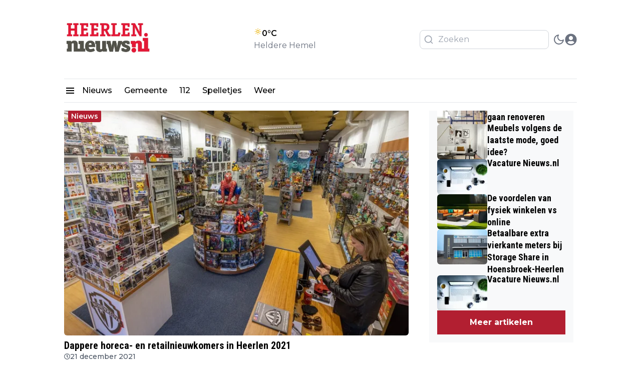

--- FILE ---
content_type: text/html; charset=utf-8
request_url: https://heerlen.nieuws.nl/ondernemers
body_size: 23046
content:
<!DOCTYPE html><html translate="no"><head><meta charSet="utf-8"/><meta name="viewport" content="width=device-width, initial-scale=1"/><link rel="preload" href="https://cdn-newsifier.nieuws.nl/_next/static/media/904be59b21bd51cb-s.p.woff2" as="font" crossorigin="" type="font/woff2"/><link rel="preload" href="https://cdn-newsifier.nieuws.nl/_next/static/media/dc1a31dd116e0329-s.p.woff2" as="font" crossorigin="" type="font/woff2"/><link rel="preload" as="image" imageSrcSet="https://r.testifier.nl/Acbs8526SDKI/resizing_type:fit/width:256/height:170/plain/https://s3-newsifier.ams3.digitaloceanspaces.com/heerlen.nieuws.store/images/2024-07/heerlen-logo-669e82653c884.png@webp 256w, https://r.testifier.nl/Acbs8526SDKI/resizing_type:fit/width:384/height:256/plain/https://s3-newsifier.ams3.digitaloceanspaces.com/heerlen.nieuws.store/images/2024-07/heerlen-logo-669e82653c884.png@webp 384w, https://r.testifier.nl/Acbs8526SDKI/resizing_type:fit/width:640/height:426/plain/https://s3-newsifier.ams3.digitaloceanspaces.com/heerlen.nieuws.store/images/2024-07/heerlen-logo-669e82653c884.png@webp 640w, https://r.testifier.nl/Acbs8526SDKI/resizing_type:fit/width:750/height:500/plain/https://s3-newsifier.ams3.digitaloceanspaces.com/heerlen.nieuws.store/images/2024-07/heerlen-logo-669e82653c884.png@webp 750w, https://r.testifier.nl/Acbs8526SDKI/resizing_type:fit/width:828/height:552/plain/https://s3-newsifier.ams3.digitaloceanspaces.com/heerlen.nieuws.store/images/2024-07/heerlen-logo-669e82653c884.png@webp 828w, https://r.testifier.nl/Acbs8526SDKI/resizing_type:fit/width:1080/height:720/plain/https://s3-newsifier.ams3.digitaloceanspaces.com/heerlen.nieuws.store/images/2024-07/heerlen-logo-669e82653c884.png@webp 1080w, https://r.testifier.nl/Acbs8526SDKI/resizing_type:fit/width:1200/height:800/plain/https://s3-newsifier.ams3.digitaloceanspaces.com/heerlen.nieuws.store/images/2024-07/heerlen-logo-669e82653c884.png@webp 1200w, https://r.testifier.nl/Acbs8526SDKI/resizing_type:fit/width:1920/height:1280/plain/https://s3-newsifier.ams3.digitaloceanspaces.com/heerlen.nieuws.store/images/2024-07/heerlen-logo-669e82653c884.png@webp 1920w, https://r.testifier.nl/Acbs8526SDKI/resizing_type:fit/width:2048/height:1365/plain/https://s3-newsifier.ams3.digitaloceanspaces.com/heerlen.nieuws.store/images/2024-07/heerlen-logo-669e82653c884.png@webp 2048w, https://r.testifier.nl/Acbs8526SDKI/resizing_type:fit/width:3840/height:2560/plain/https://s3-newsifier.ams3.digitaloceanspaces.com/heerlen.nieuws.store/images/2024-07/heerlen-logo-669e82653c884.png@webp 3840w" imageSizes="(max-width: 768px) 40vw, (max-width: 1200px) 40vw, 33vw" fetchPriority="high"/><link rel="preload" as="image" imageSrcSet="https://r.testifier.nl/Acbs8526SDKI/resizing_type:fit/width:256/height:170/plain/https://s3-newsifier.ams3.digitaloceanspaces.com/heerlen.nieuws.store/images/2024-07/heerlensquare-669e826fc4f09.png@webp 256w, https://r.testifier.nl/Acbs8526SDKI/resizing_type:fit/width:384/height:256/plain/https://s3-newsifier.ams3.digitaloceanspaces.com/heerlen.nieuws.store/images/2024-07/heerlensquare-669e826fc4f09.png@webp 384w, https://r.testifier.nl/Acbs8526SDKI/resizing_type:fit/width:640/height:426/plain/https://s3-newsifier.ams3.digitaloceanspaces.com/heerlen.nieuws.store/images/2024-07/heerlensquare-669e826fc4f09.png@webp 640w, https://r.testifier.nl/Acbs8526SDKI/resizing_type:fit/width:750/height:500/plain/https://s3-newsifier.ams3.digitaloceanspaces.com/heerlen.nieuws.store/images/2024-07/heerlensquare-669e826fc4f09.png@webp 750w, https://r.testifier.nl/Acbs8526SDKI/resizing_type:fit/width:828/height:552/plain/https://s3-newsifier.ams3.digitaloceanspaces.com/heerlen.nieuws.store/images/2024-07/heerlensquare-669e826fc4f09.png@webp 828w, https://r.testifier.nl/Acbs8526SDKI/resizing_type:fit/width:1080/height:720/plain/https://s3-newsifier.ams3.digitaloceanspaces.com/heerlen.nieuws.store/images/2024-07/heerlensquare-669e826fc4f09.png@webp 1080w, https://r.testifier.nl/Acbs8526SDKI/resizing_type:fit/width:1200/height:800/plain/https://s3-newsifier.ams3.digitaloceanspaces.com/heerlen.nieuws.store/images/2024-07/heerlensquare-669e826fc4f09.png@webp 1200w, https://r.testifier.nl/Acbs8526SDKI/resizing_type:fit/width:1920/height:1280/plain/https://s3-newsifier.ams3.digitaloceanspaces.com/heerlen.nieuws.store/images/2024-07/heerlensquare-669e826fc4f09.png@webp 1920w, https://r.testifier.nl/Acbs8526SDKI/resizing_type:fit/width:2048/height:1365/plain/https://s3-newsifier.ams3.digitaloceanspaces.com/heerlen.nieuws.store/images/2024-07/heerlensquare-669e826fc4f09.png@webp 2048w, https://r.testifier.nl/Acbs8526SDKI/resizing_type:fit/width:3840/height:2560/plain/https://s3-newsifier.ams3.digitaloceanspaces.com/heerlen.nieuws.store/images/2024-07/heerlensquare-669e826fc4f09.png@webp 3840w" imageSizes="(max-width: 768px) 40vw, (max-width: 1200px) 40vw, 33vw" fetchPriority="high"/><link rel="stylesheet" href="https://cdn-newsifier.nieuws.nl/_next/static/css/e266547338a47450.css" data-precedence="next"/><link rel="stylesheet" href="https://cdn-newsifier.nieuws.nl/_next/static/css/6a4b8a4cacdbc104.css" data-precedence="next"/><link rel="stylesheet" href="https://cdn-newsifier.nieuws.nl/_next/static/css/d777643b3cf794a9.css" data-precedence="next"/><link rel="stylesheet" href="https://cdn-newsifier.nieuws.nl/_next/static/css/edb077f594b1bd49.css" data-precedence="next"/><link rel="preload" as="script" fetchPriority="low" href="https://cdn-newsifier.nieuws.nl/_next/static/chunks/webpack-c95d794dbe25e30d.js"/><script src="https://cdn-newsifier.nieuws.nl/_next/static/chunks/fd9d1056-cfa997a0f795306b.js" async=""></script><script src="https://cdn-newsifier.nieuws.nl/_next/static/chunks/2117-9a40cffbbf3f077c.js" async=""></script><script src="https://cdn-newsifier.nieuws.nl/_next/static/chunks/main-app-cf8ecde12b41f6a6.js" async=""></script><script src="https://cdn-newsifier.nieuws.nl/_next/static/chunks/17a9af85-8c0232dab52e02f3.js" async=""></script><script src="https://cdn-newsifier.nieuws.nl/_next/static/chunks/b091cbf2-066d8a2487d4a3ec.js" async=""></script><script src="https://cdn-newsifier.nieuws.nl/_next/static/chunks/4020-15320db27653f810.js" async=""></script><script src="https://cdn-newsifier.nieuws.nl/_next/static/chunks/3145-03bf54bebae8593c.js" async=""></script><script src="https://cdn-newsifier.nieuws.nl/_next/static/chunks/5307-2e9d79bc3ffbf248.js" async=""></script><script src="https://cdn-newsifier.nieuws.nl/_next/static/chunks/3403-5d4c12bfffe11d47.js" async=""></script><script src="https://cdn-newsifier.nieuws.nl/_next/static/chunks/8278-0f56a5ab23f5d5e9.js" async=""></script><script src="https://cdn-newsifier.nieuws.nl/_next/static/chunks/app/%5Btenant%5D/layout-6bb9e5db4fc1a8d0.js" async=""></script><script src="https://cdn-newsifier.nieuws.nl/_next/static/chunks/d24f3a7f-44ca9492bdea1c04.js" async=""></script><script src="https://cdn-newsifier.nieuws.nl/_next/static/chunks/dccfb526-ef5d529782b63621.js" async=""></script><script src="https://cdn-newsifier.nieuws.nl/_next/static/chunks/9fb599d8-0f7b418a21399c88.js" async=""></script><script src="https://cdn-newsifier.nieuws.nl/_next/static/chunks/c6ede321-6f29348e68d975db.js" async=""></script><script src="https://cdn-newsifier.nieuws.nl/_next/static/chunks/7de6e931-45d066a6b3066f82.js" async=""></script><script src="https://cdn-newsifier.nieuws.nl/_next/static/chunks/483ecf8a-0f4cb322e68bebbe.js" async=""></script><script src="https://cdn-newsifier.nieuws.nl/_next/static/chunks/aaea2bcf-e9a5b237452c98df.js" async=""></script><script src="https://cdn-newsifier.nieuws.nl/_next/static/chunks/b6ff252e-3ae6b140cc87f6bb.js" async=""></script><script src="https://cdn-newsifier.nieuws.nl/_next/static/chunks/7648-3b7b9fc8fa2c0711.js" async=""></script><script src="https://cdn-newsifier.nieuws.nl/_next/static/chunks/22-843d9c30ec31254c.js" async=""></script><script src="https://cdn-newsifier.nieuws.nl/_next/static/chunks/2119-47b38ff6c0ec42b2.js" async=""></script><script src="https://cdn-newsifier.nieuws.nl/_next/static/chunks/7829-347499e7870c500d.js" async=""></script><script src="https://cdn-newsifier.nieuws.nl/_next/static/chunks/4541-01ad76d6cc1e42a5.js" async=""></script><script src="https://cdn-newsifier.nieuws.nl/_next/static/chunks/2830-7b762386a65bd434.js" async=""></script><script src="https://cdn-newsifier.nieuws.nl/_next/static/chunks/9274-607e1bfcb73f31ca.js" async=""></script><script src="https://cdn-newsifier.nieuws.nl/_next/static/chunks/7234-431320d4dbd235c3.js" async=""></script><script src="https://cdn-newsifier.nieuws.nl/_next/static/chunks/669-c739cec620b1ba78.js" async=""></script><script src="https://cdn-newsifier.nieuws.nl/_next/static/chunks/app/%5Btenant%5D/%5Bslug1%5D/page-a36ce02f139943e3.js" async=""></script><link rel="preload" href="https://cdn-newsifier.nieuws.nl/_next/static/script.manual.js" as="script"/><title>ondernemers</title><meta name="description" content="Heerlen. Jouw wereld. Jouw nieuws."/><meta name="robots" content="index, max-image-preview:large"/><meta name="googlebot" content="index"/><link rel="canonical" href="https://heerlen.nieuws.nl/ondernemers"/><link rel="alternate" type="application/rss+xml" title="rss" href="https://heerlen.nieuws.nl/sitemap/news.xml"/><meta name="google-site-verification" content="WYj-6FOcIjWc92nuGBO_hyBIL8V8wI4oo8q5VAdpYP0"/><meta property="og:title" content="ondernemers"/><meta property="og:description" content="Heerlen. Jouw wereld. Jouw nieuws."/><meta property="og:url" content="https://heerlen.nieuws.nl/ondernemers"/><meta property="og:site_name" content="Heerlen.nieuws.nl"/><meta property="og:locale" content="nl"/><meta property="og:type" content="website"/><meta name="twitter:card" content="summary_large_image"/><meta name="twitter:title" content="ondernemers"/><meta name="twitter:description" content="Heerlen. Jouw wereld. Jouw nieuws."/><link rel="shortcut icon" href="https://r.testifier.nl/Acbs8526SDKI/resizing_type:fill/plain/https%3A%2F%2Fs3-newsifier.ams3.digitaloceanspaces.com%2Fheerlen.nieuws.store%2Fimages%2F2024-07%2Fnieuws-favicon-669e82890632b.png@webp"/><link rel="icon" href="https://r.testifier.nl/Acbs8526SDKI/resizing_type:fill/plain/https%3A%2F%2Fs3-newsifier.ams3.digitaloceanspaces.com%2Fheerlen.nieuws.store%2Fimages%2F2024-07%2Fnieuws-favicon-669e82890632b.png@webp"/><meta name="next-size-adjust"/><script src="https://cdn-newsifier.nieuws.nl/_next/static/chunks/polyfills-42372ed130431b0a.js" noModule=""></script></head><body class="dark:bg-[#222] transition-colors duration-300"><html translate="no" lang="nl" class="user_preferences __variable_ed28ef __variable_f74739 "><head></head><body class="dark:bg-[#222] transition-colors duration-300"><noscript id="google-analytics"><iframe src="https://www.googletagmanager.com/ns.html?id=GTM-NWBC6QR" height="0" width="0" style="display:none;visibility:hidden"></iframe></noscript><script>!function(){try{var d=document.documentElement,c=d.classList;c.remove('light','dark');var e=localStorage.getItem('theme');if(e){c.add(e|| '')}else{c.add('light');}if(e==='light'||e==='dark'||!e)d.style.colorScheme=e||'light'}catch(t){}}();</script><div class="flex flex-col gap-8"><div class="h-32"></div><header class="header header--dds
        fixed top-0 z-50 w-full bg-white  dark:bg-[#222222] dark:bg-black
        pb-4
        false
        "><nav class="relative py-4"><div style="max-width:1330px" class="max-w-container container mx-auto flex items-center justify-between gap-4 px-2 sm:px-0"><div class="flex items-center gap-7 "><div class="flex items-center gap-2"><a href="/" class="block w-fit shrink-0 dark:hidden "><img alt="" fit="true" fetchPriority="high" width="180" height="48" decoding="async" data-nimg="1" class="max-w-[150px] cursor-pointer object-contain object-left outline-none sm:max-w-5xl" style="color:transparent;width:180px" sizes="(max-width: 768px) 40vw, (max-width: 1200px) 40vw, 33vw" srcSet="https://r.testifier.nl/Acbs8526SDKI/resizing_type:fit/width:256/height:170/plain/https://s3-newsifier.ams3.digitaloceanspaces.com/heerlen.nieuws.store/images/2024-07/heerlen-logo-669e82653c884.png@webp 256w, https://r.testifier.nl/Acbs8526SDKI/resizing_type:fit/width:384/height:256/plain/https://s3-newsifier.ams3.digitaloceanspaces.com/heerlen.nieuws.store/images/2024-07/heerlen-logo-669e82653c884.png@webp 384w, https://r.testifier.nl/Acbs8526SDKI/resizing_type:fit/width:640/height:426/plain/https://s3-newsifier.ams3.digitaloceanspaces.com/heerlen.nieuws.store/images/2024-07/heerlen-logo-669e82653c884.png@webp 640w, https://r.testifier.nl/Acbs8526SDKI/resizing_type:fit/width:750/height:500/plain/https://s3-newsifier.ams3.digitaloceanspaces.com/heerlen.nieuws.store/images/2024-07/heerlen-logo-669e82653c884.png@webp 750w, https://r.testifier.nl/Acbs8526SDKI/resizing_type:fit/width:828/height:552/plain/https://s3-newsifier.ams3.digitaloceanspaces.com/heerlen.nieuws.store/images/2024-07/heerlen-logo-669e82653c884.png@webp 828w, https://r.testifier.nl/Acbs8526SDKI/resizing_type:fit/width:1080/height:720/plain/https://s3-newsifier.ams3.digitaloceanspaces.com/heerlen.nieuws.store/images/2024-07/heerlen-logo-669e82653c884.png@webp 1080w, https://r.testifier.nl/Acbs8526SDKI/resizing_type:fit/width:1200/height:800/plain/https://s3-newsifier.ams3.digitaloceanspaces.com/heerlen.nieuws.store/images/2024-07/heerlen-logo-669e82653c884.png@webp 1200w, https://r.testifier.nl/Acbs8526SDKI/resizing_type:fit/width:1920/height:1280/plain/https://s3-newsifier.ams3.digitaloceanspaces.com/heerlen.nieuws.store/images/2024-07/heerlen-logo-669e82653c884.png@webp 1920w, https://r.testifier.nl/Acbs8526SDKI/resizing_type:fit/width:2048/height:1365/plain/https://s3-newsifier.ams3.digitaloceanspaces.com/heerlen.nieuws.store/images/2024-07/heerlen-logo-669e82653c884.png@webp 2048w, https://r.testifier.nl/Acbs8526SDKI/resizing_type:fit/width:3840/height:2560/plain/https://s3-newsifier.ams3.digitaloceanspaces.com/heerlen.nieuws.store/images/2024-07/heerlen-logo-669e82653c884.png@webp 3840w" src="https://r.testifier.nl/Acbs8526SDKI/resizing_type:fit/width:3840/height:2560/plain/https://s3-newsifier.ams3.digitaloceanspaces.com/heerlen.nieuws.store/images/2024-07/heerlen-logo-669e82653c884.png@webp"/></a><a href="/" class="hidden w-fit shrink-0 dark:block "><img fit="true" alt="" fetchPriority="high" width="180" height="48" decoding="async" data-nimg="1" class="max-w-[150px] cursor-pointer object-contain object-left outline-none sm:max-w-5xl" style="color:transparent;width:180px" sizes="(max-width: 768px) 40vw, (max-width: 1200px) 40vw, 33vw" srcSet="https://r.testifier.nl/Acbs8526SDKI/resizing_type:fit/width:256/height:170/plain/https://s3-newsifier.ams3.digitaloceanspaces.com/heerlen.nieuws.store/images/2024-07/heerlensquare-669e826fc4f09.png@webp 256w, https://r.testifier.nl/Acbs8526SDKI/resizing_type:fit/width:384/height:256/plain/https://s3-newsifier.ams3.digitaloceanspaces.com/heerlen.nieuws.store/images/2024-07/heerlensquare-669e826fc4f09.png@webp 384w, https://r.testifier.nl/Acbs8526SDKI/resizing_type:fit/width:640/height:426/plain/https://s3-newsifier.ams3.digitaloceanspaces.com/heerlen.nieuws.store/images/2024-07/heerlensquare-669e826fc4f09.png@webp 640w, https://r.testifier.nl/Acbs8526SDKI/resizing_type:fit/width:750/height:500/plain/https://s3-newsifier.ams3.digitaloceanspaces.com/heerlen.nieuws.store/images/2024-07/heerlensquare-669e826fc4f09.png@webp 750w, https://r.testifier.nl/Acbs8526SDKI/resizing_type:fit/width:828/height:552/plain/https://s3-newsifier.ams3.digitaloceanspaces.com/heerlen.nieuws.store/images/2024-07/heerlensquare-669e826fc4f09.png@webp 828w, https://r.testifier.nl/Acbs8526SDKI/resizing_type:fit/width:1080/height:720/plain/https://s3-newsifier.ams3.digitaloceanspaces.com/heerlen.nieuws.store/images/2024-07/heerlensquare-669e826fc4f09.png@webp 1080w, https://r.testifier.nl/Acbs8526SDKI/resizing_type:fit/width:1200/height:800/plain/https://s3-newsifier.ams3.digitaloceanspaces.com/heerlen.nieuws.store/images/2024-07/heerlensquare-669e826fc4f09.png@webp 1200w, https://r.testifier.nl/Acbs8526SDKI/resizing_type:fit/width:1920/height:1280/plain/https://s3-newsifier.ams3.digitaloceanspaces.com/heerlen.nieuws.store/images/2024-07/heerlensquare-669e826fc4f09.png@webp 1920w, https://r.testifier.nl/Acbs8526SDKI/resizing_type:fit/width:2048/height:1365/plain/https://s3-newsifier.ams3.digitaloceanspaces.com/heerlen.nieuws.store/images/2024-07/heerlensquare-669e826fc4f09.png@webp 2048w, https://r.testifier.nl/Acbs8526SDKI/resizing_type:fit/width:3840/height:2560/plain/https://s3-newsifier.ams3.digitaloceanspaces.com/heerlen.nieuws.store/images/2024-07/heerlensquare-669e826fc4f09.png@webp 3840w" src="https://r.testifier.nl/Acbs8526SDKI/resizing_type:fit/width:3840/height:2560/plain/https://s3-newsifier.ams3.digitaloceanspaces.com/heerlen.nieuws.store/images/2024-07/heerlensquare-669e826fc4f09.png@webp"/></a></div></div><a target="_blank" rel="noopener noreferrer" href="/het-weer" class="flex flex-col"><div class="flex items-end gap-1 font-semibold"><svg stroke="currentColor" fill="currentColor" stroke-width="0" version="1.2" baseProfile="tiny" viewBox="0 0 24 24" class="h-7 w-7 text-yellow-500" height="1em" width="1em" xmlns="http://www.w3.org/2000/svg"><g><path d="M13 4l-1 2.934-1-2.934c-.188-.553.106-1.152.659-1.341.552-.188 1.153.107 1.341.659.078.23.072.469 0 .682zM4 11l2.934 1-2.934 1c-.553.188-1.152-.106-1.341-.659-.188-.552.107-1.153.659-1.341.23-.078.469-.072.682 0zM11 20l1-2.934 1 2.934c.188.553-.106 1.152-.659 1.341-.552.188-1.152-.106-1.341-.659-.078-.23-.072-.469 0-.682zM20 12.998l-2.934-1 2.934-1c.553-.188 1.152.106 1.341.659.188.552-.106 1.152-.659 1.341-.23.078-.469.072-.682 0zM7.05 5.636l1.367 2.781-2.781-1.367c-.524-.257-.74-.891-.483-1.414.258-.523.891-.739 1.414-.482.218.107.383.28.483.482zM5.636 16.949l2.781-1.367-1.367 2.781c-.257.523-.891.739-1.414.482-.523-.258-.739-.891-.482-1.414.107-.218.28-.382.482-.482zM16.949 18.363l-1.367-2.781 2.781 1.367c.523.257.739.891.482 1.414-.258.523-.891.739-1.414.482-.218-.107-.382-.28-.482-.482zM18.362 7.048l-2.782 1.368 1.368-2.782c.257-.523.891-.739 1.414-.482.523.258.739.891.481 1.415-.106.217-.279.381-.481.481zM12 16.5c-2.481 0-4.5-2.019-4.5-4.5s2.019-4.5 4.5-4.5 4.5 2.019 4.5 4.5-2.019 4.5-4.5 4.5zm0-7c-1.379 0-2.5 1.121-2.5 2.5s1.121 2.5 2.5 2.5 2.5-1.121 2.5-2.5-1.121-2.5-2.5-2.5z"></path></g></svg> <span class="max-sm:hidden">0<!-- -->°C</span></div><span class="text-[13px] capitalize text-gray-500 max-sm:hidden">Heldere hemel</span></a><div class="flex items-center justify-end gap-3"><button class="text-2xl text-gray-500 focus:outline-none dark:text-gray-400 lg:hidden" aria-label="Search" title="Search"><svg stroke="currentColor" fill="none" stroke-width="2" viewBox="0 0 24 24" stroke-linecap="round" stroke-linejoin="round" height="1em" width="1em" xmlns="http://www.w3.org/2000/svg"><circle cx="11" cy="11" r="8"></circle><line x1="21" y1="21" x2="16.65" y2="16.65"></line></svg></button><div class="max-w-sm hidden lg:block search__input"><div class=" w-full items-center mx-auto container w-full items-center px-1 xl:px-2"><form><div class="relative"><span class="absolute inset-y-0 left-0 flex items-center pl-2 text-xl text-gray-600"><svg stroke="currentColor" fill="none" stroke-width="2" viewBox="0 0 24 24" stroke-linecap="round" stroke-linejoin="round" class="text-gray-400 dark:text-gray-300 w-5 h-5" height="1em" width="1em" xmlns="http://www.w3.org/2000/svg"><circle cx="11" cy="11" r="8"></circle><line x1="21" y1="21" x2="16.65" y2="16.65"></line></svg> </span><input placeholder="Zoeken" class="focus:border-primary focus:ring-primary block w-full border py-[6px] pl-9 focus:outline-none sm:text-base bg-transparent dark:bg-neutral-800 placeholder-gray-400 text-gray-400 dark:text-gray-300 rounded-lg text-sm dark:placeholder-gray-300 text-black border-gray-300 dark:border-gray-600 " name="query"/></div></form></div></div><button class="header__avatar" aria-label="open modal"><svg stroke="currentColor" fill="currentColor" stroke-width="0" viewBox="0 0 496 512" class=" shrink-0
                  rounded-full
                  text-gray-500 dark:text-gray-400 undefined" style="width:24px;height:24px" height="1em" width="1em" xmlns="http://www.w3.org/2000/svg"><path d="M248 8C111 8 0 119 0 256s111 248 248 248 248-111 248-248S385 8 248 8zm0 96c48.6 0 88 39.4 88 88s-39.4 88-88 88-88-39.4-88-88 39.4-88 88-88zm0 344c-58.7 0-111.3-26.6-146.5-68.2 18.8-35.4 55.6-59.8 98.5-59.8 2.4 0 4.8.4 7.1 1.1 13 4.2 26.6 6.9 40.9 6.9 14.3 0 28-2.7 40.9-6.9 2.3-.7 4.7-1.1 7.1-1.1 42.9 0 79.7 24.4 98.5 59.8C359.3 421.4 306.7 448 248 448z"></path></svg></button></div></div></nav><div id="drawer" style="display:none" class="relative z-50"><div class="fixed inset-0 bg-gray-500 bg-opacity-75 transition-opacity"></div><div class="fixed inset-0 overflow-hidden"><div class="absolute inset-0 overflow-hidden"><div class="pointer-events-none fixed inset-y-0 left-0 flex max-w-full "><div class="pointer-events-auto relative w-screen max-w-md"><div class="flex h-full w-72 flex-col overflow-y-auto bg-white py-4 shadow-xl dark:bg-zinc-800"><div class="px-4 sm:px-6"><div class="flex flex-col justify-between gap-6 text-lg font-medium text-gray-900"><button type="button" class="self-end rounded-md text-black hover:text-gray-800 focus:outline-none focus:ring-2 focus:ring-white dark:text-white"><span class="sr-only">Close panel</span><svg stroke="currentColor" fill="currentColor" stroke-width="0" viewBox="0 0 24 24" class="h-6 w-6" aria-hidden="true" height="1em" width="1em" xmlns="http://www.w3.org/2000/svg"><path fill="none" d="M0 0h24v24H0z"></path><path d="M19 6.41 17.59 5 12 10.59 6.41 5 5 6.41 10.59 12 5 17.59 6.41 19 12 13.41 17.59 19 19 17.59 13.41 12z"></path></svg></button><div class="flex w-full justify-center"><a href="/" class="block w-fit shrink-0 dark:hidden "><img alt="" fit="true" fetchPriority="high" width="150" height="48" decoding="async" data-nimg="1" class="max-w-[150px] cursor-pointer object-contain object-left outline-none sm:max-w-5xl" style="color:transparent;width:150px" sizes="(max-width: 768px) 40vw, (max-width: 1200px) 40vw, 33vw" srcSet="https://r.testifier.nl/Acbs8526SDKI/resizing_type:fit/width:256/height:170/plain/https://s3-newsifier.ams3.digitaloceanspaces.com/heerlen.nieuws.store/images/2024-07/heerlen-logo-669e82653c884.png@webp 256w, https://r.testifier.nl/Acbs8526SDKI/resizing_type:fit/width:384/height:256/plain/https://s3-newsifier.ams3.digitaloceanspaces.com/heerlen.nieuws.store/images/2024-07/heerlen-logo-669e82653c884.png@webp 384w, https://r.testifier.nl/Acbs8526SDKI/resizing_type:fit/width:640/height:426/plain/https://s3-newsifier.ams3.digitaloceanspaces.com/heerlen.nieuws.store/images/2024-07/heerlen-logo-669e82653c884.png@webp 640w, https://r.testifier.nl/Acbs8526SDKI/resizing_type:fit/width:750/height:500/plain/https://s3-newsifier.ams3.digitaloceanspaces.com/heerlen.nieuws.store/images/2024-07/heerlen-logo-669e82653c884.png@webp 750w, https://r.testifier.nl/Acbs8526SDKI/resizing_type:fit/width:828/height:552/plain/https://s3-newsifier.ams3.digitaloceanspaces.com/heerlen.nieuws.store/images/2024-07/heerlen-logo-669e82653c884.png@webp 828w, https://r.testifier.nl/Acbs8526SDKI/resizing_type:fit/width:1080/height:720/plain/https://s3-newsifier.ams3.digitaloceanspaces.com/heerlen.nieuws.store/images/2024-07/heerlen-logo-669e82653c884.png@webp 1080w, https://r.testifier.nl/Acbs8526SDKI/resizing_type:fit/width:1200/height:800/plain/https://s3-newsifier.ams3.digitaloceanspaces.com/heerlen.nieuws.store/images/2024-07/heerlen-logo-669e82653c884.png@webp 1200w, https://r.testifier.nl/Acbs8526SDKI/resizing_type:fit/width:1920/height:1280/plain/https://s3-newsifier.ams3.digitaloceanspaces.com/heerlen.nieuws.store/images/2024-07/heerlen-logo-669e82653c884.png@webp 1920w, https://r.testifier.nl/Acbs8526SDKI/resizing_type:fit/width:2048/height:1365/plain/https://s3-newsifier.ams3.digitaloceanspaces.com/heerlen.nieuws.store/images/2024-07/heerlen-logo-669e82653c884.png@webp 2048w, https://r.testifier.nl/Acbs8526SDKI/resizing_type:fit/width:3840/height:2560/plain/https://s3-newsifier.ams3.digitaloceanspaces.com/heerlen.nieuws.store/images/2024-07/heerlen-logo-669e82653c884.png@webp 3840w" src="https://r.testifier.nl/Acbs8526SDKI/resizing_type:fit/width:3840/height:2560/plain/https://s3-newsifier.ams3.digitaloceanspaces.com/heerlen.nieuws.store/images/2024-07/heerlen-logo-669e82653c884.png@webp"/></a><a href="/" class="hidden w-fit shrink-0 dark:block "><img fit="true" alt="" fetchPriority="high" width="150" height="48" decoding="async" data-nimg="1" class="max-w-[150px] cursor-pointer object-contain object-left outline-none sm:max-w-5xl" style="color:transparent;width:150px" sizes="(max-width: 768px) 40vw, (max-width: 1200px) 40vw, 33vw" srcSet="https://r.testifier.nl/Acbs8526SDKI/resizing_type:fit/width:256/height:170/plain/https://s3-newsifier.ams3.digitaloceanspaces.com/heerlen.nieuws.store/images/2024-07/heerlensquare-669e826fc4f09.png@webp 256w, https://r.testifier.nl/Acbs8526SDKI/resizing_type:fit/width:384/height:256/plain/https://s3-newsifier.ams3.digitaloceanspaces.com/heerlen.nieuws.store/images/2024-07/heerlensquare-669e826fc4f09.png@webp 384w, https://r.testifier.nl/Acbs8526SDKI/resizing_type:fit/width:640/height:426/plain/https://s3-newsifier.ams3.digitaloceanspaces.com/heerlen.nieuws.store/images/2024-07/heerlensquare-669e826fc4f09.png@webp 640w, https://r.testifier.nl/Acbs8526SDKI/resizing_type:fit/width:750/height:500/plain/https://s3-newsifier.ams3.digitaloceanspaces.com/heerlen.nieuws.store/images/2024-07/heerlensquare-669e826fc4f09.png@webp 750w, https://r.testifier.nl/Acbs8526SDKI/resizing_type:fit/width:828/height:552/plain/https://s3-newsifier.ams3.digitaloceanspaces.com/heerlen.nieuws.store/images/2024-07/heerlensquare-669e826fc4f09.png@webp 828w, https://r.testifier.nl/Acbs8526SDKI/resizing_type:fit/width:1080/height:720/plain/https://s3-newsifier.ams3.digitaloceanspaces.com/heerlen.nieuws.store/images/2024-07/heerlensquare-669e826fc4f09.png@webp 1080w, https://r.testifier.nl/Acbs8526SDKI/resizing_type:fit/width:1200/height:800/plain/https://s3-newsifier.ams3.digitaloceanspaces.com/heerlen.nieuws.store/images/2024-07/heerlensquare-669e826fc4f09.png@webp 1200w, https://r.testifier.nl/Acbs8526SDKI/resizing_type:fit/width:1920/height:1280/plain/https://s3-newsifier.ams3.digitaloceanspaces.com/heerlen.nieuws.store/images/2024-07/heerlensquare-669e826fc4f09.png@webp 1920w, https://r.testifier.nl/Acbs8526SDKI/resizing_type:fit/width:2048/height:1365/plain/https://s3-newsifier.ams3.digitaloceanspaces.com/heerlen.nieuws.store/images/2024-07/heerlensquare-669e826fc4f09.png@webp 2048w, https://r.testifier.nl/Acbs8526SDKI/resizing_type:fit/width:3840/height:2560/plain/https://s3-newsifier.ams3.digitaloceanspaces.com/heerlen.nieuws.store/images/2024-07/heerlensquare-669e826fc4f09.png@webp 3840w" src="https://r.testifier.nl/Acbs8526SDKI/resizing_type:fit/width:3840/height:2560/plain/https://s3-newsifier.ams3.digitaloceanspaces.com/heerlen.nieuws.store/images/2024-07/heerlensquare-669e826fc4f09.png@webp"/></a></div></div></div><div class="relative mt-6 flex-1 px-4 sm:px-6"><div class="absolute inset-0"><div class="flex flex-col gap-4"><div class="my-3 flex justify-around gap-3 px-4 text-gray-800 dark:text-white socialLinks"></div><div class="mx-auto flex w-11/12"><div class=" w-full items-center mx-auto false"><form><div class="relative"><span class="absolute inset-y-0 left-0 flex items-center pl-2 text-xl text-gray-600"><svg stroke="currentColor" fill="none" stroke-width="2" viewBox="0 0 24 24" stroke-linecap="round" stroke-linejoin="round" class="text-gray-600 dark:text-white" height="1em" width="1em" xmlns="http://www.w3.org/2000/svg"><circle cx="11" cy="11" r="8"></circle><line x1="21" y1="21" x2="16.65" y2="16.65"></line></svg> </span><input placeholder="Zoeken" class="focus:border-primary focus:ring-primary block w-full border py-[6px] pl-9 focus:outline-none sm:text-base  " name="query"/></div></form></div></div><div id="navbar-menu" class="flex overflow-y-hidden w-full flex-col items-start"></div></div></div></div></div></div></div></div></div></div><div style="max-width:1330px" id="mobile_search" class="container mx-auto hidden px-1 py-3 md:px-0"><div class=" w-full items-center mx-auto container w-full items-center px-1 xl:px-2"><form><div class="relative"><span class="absolute inset-y-0 left-0 flex items-center pl-2 text-xl text-gray-600"><svg stroke="currentColor" fill="none" stroke-width="2" viewBox="0 0 24 24" stroke-linecap="round" stroke-linejoin="round" class="text-gray-600" height="1em" width="1em" xmlns="http://www.w3.org/2000/svg"><circle cx="11" cy="11" r="8"></circle><line x1="21" y1="21" x2="16.65" y2="16.65"></line></svg> </span><input autofocus="" placeholder="Zoeken" class="focus:border-primary focus:ring-primary block w-full border py-[6px] pl-9 focus:outline-none sm:text-base bg-transparent placeholder-gray-500 rounded-lg dark:placeholder-gray-500 text-black border-gray-500 " name="query"/></div></form></div></div><div style="max-width:1330px" class="max-w-container container mx-auto flex min-h-[48px] items-center justify-start gap-1 border-y border-gray-200 py-1 dark:border-gray-800"><button title="Zijbalk openen" class="text-2xl header__sidebar-btn text-black dark:text-white"><svg stroke="currentColor" fill="currentColor" stroke-width="0" viewBox="0 0 24 24" class="text-2xl text-black dark:text-white" height="1em" width="1em" xmlns="http://www.w3.org/2000/svg"><path d="M4 6h16v2H4zm0 5h16v2H4zm0 5h16v2H4z"></path></svg></button><div id="navbar-menu" class="flex overflow-y-hidden items-center justify-start overflow-x-auto "><span class="
          [&amp;&gt;a]:p-3 [&amp;&gt;a]:font-medium [&amp;&gt;div]:p-3 [&amp;&gt;div]:font-medium
          false"><a href="/nieuws" target="_self" class="whitespace-nowrap transition-all hover:opacity-90 [&amp;&gt;a]:p-3 [&amp;&gt;a]:font-medium [&amp;&gt;div]:p-3 [&amp;&gt;div]:font-medium ">Nieuws</a></span><span class="
          [&amp;&gt;a]:p-3 [&amp;&gt;a]:font-medium [&amp;&gt;div]:p-3 [&amp;&gt;div]:font-medium
          false"><a href="/gemeente" target="_self" class="whitespace-nowrap transition-all hover:opacity-90 [&amp;&gt;a]:p-3 [&amp;&gt;a]:font-medium [&amp;&gt;div]:p-3 [&amp;&gt;div]:font-medium ">Gemeente</a></span><span class="
          [&amp;&gt;a]:p-3 [&amp;&gt;a]:font-medium [&amp;&gt;div]:p-3 [&amp;&gt;div]:font-medium
          false"><a href="/112actueel" target="_self" class="whitespace-nowrap transition-all hover:opacity-90 [&amp;&gt;a]:p-3 [&amp;&gt;a]:font-medium [&amp;&gt;div]:p-3 [&amp;&gt;div]:font-medium ">112</a></span><span class="
          [&amp;&gt;a]:p-3 [&amp;&gt;a]:font-medium [&amp;&gt;div]:p-3 [&amp;&gt;div]:font-medium
          false"><a href="/spelletjes" target="_self" class="whitespace-nowrap transition-all hover:opacity-90 [&amp;&gt;a]:p-3 [&amp;&gt;a]:font-medium [&amp;&gt;div]:p-3 [&amp;&gt;div]:font-medium ">Spelletjes</a></span><span class="
          [&amp;&gt;a]:p-3 [&amp;&gt;a]:font-medium [&amp;&gt;div]:p-3 [&amp;&gt;div]:font-medium
          false"><a href="/het-weer" target="_self" class="whitespace-nowrap transition-all hover:opacity-90 [&amp;&gt;a]:p-3 [&amp;&gt;a]:font-medium [&amp;&gt;div]:p-3 [&amp;&gt;div]:font-medium ">Weer</a></span></div></div></header><div style="margin-top:0px;min-height:px" class="raw-html-component ">  <div
    class="ad2-position"
    data-dimension="728x90"
    data-widget="top"
    data-position="1"
style="min-height:90px"
  ></div></div><div class="w-full"><div style="max-width:1330px" class="flex_component max-w-container w-full container max-w-7xl mx-auto
      lg:gap-[4%] gap-6 grid lg:grid-cols-[61%_35%]
        lg:px-0 lg:py-0 
        py-0 px-3
        "><div class="w-full"><div style="max-width:1280px;gap:24px" class="flex_component max-w-container w-full container max-w-7xl mx-auto
      flex flex-col
        lg:px-0 lg:py-0 
        py-0 px-0
        "><div style="padding:20px 5px;max-width:1000px;margin:0 auto;width:100%" class="flex flex-col gap-4"><h1 class="mb-1 sm:text-4xl text-3xl dark:text-white font-bold text-primary" id="articles_section">ondernemers</h1></div><!--$--><section class="@container articlesList articlesList--ClassicHorizontal container mx-auto flex flex-col gap-4"><div class="mb-6 grid grid-cols-1 gap-[30px] 
          @lg:grid-cols-2 @6xl:grid-cols-4
        "><div class="group flex flex-col"><div class="relative"><a href="/nieuws/dappere-horeca-en-retailnieuwkomers-in-heerlen-2021" class="" target="_self"><img alt="0000000wondertoys 1280x719 1" loading="lazy" width="600" height="400" decoding="async" data-nimg="1" class="aspect-[16/10] h-full w-full rounded-md object-cover" style="color:transparent" sizes="(max-width: 768px) 40vw, (max-width: 1200px) 50vw, 33vw" srcSet="https://r.testifier.nl/Acbs8526SDKI/resizing_type:fill/width:256/height:170/plain/https://s3-newsifier.ams3.digitaloceanspaces.com/heerlen.nieuws.store/images/2024-07/0000000wondertoys-1280x719-1.jpg@webp 256w, https://r.testifier.nl/Acbs8526SDKI/resizing_type:fill/width:384/height:256/plain/https://s3-newsifier.ams3.digitaloceanspaces.com/heerlen.nieuws.store/images/2024-07/0000000wondertoys-1280x719-1.jpg@webp 384w, https://r.testifier.nl/Acbs8526SDKI/resizing_type:fill/width:640/height:426/plain/https://s3-newsifier.ams3.digitaloceanspaces.com/heerlen.nieuws.store/images/2024-07/0000000wondertoys-1280x719-1.jpg@webp 640w, https://r.testifier.nl/Acbs8526SDKI/resizing_type:fill/width:750/height:500/plain/https://s3-newsifier.ams3.digitaloceanspaces.com/heerlen.nieuws.store/images/2024-07/0000000wondertoys-1280x719-1.jpg@webp 750w, https://r.testifier.nl/Acbs8526SDKI/resizing_type:fill/width:828/height:552/plain/https://s3-newsifier.ams3.digitaloceanspaces.com/heerlen.nieuws.store/images/2024-07/0000000wondertoys-1280x719-1.jpg@webp 828w, https://r.testifier.nl/Acbs8526SDKI/resizing_type:fill/width:1080/height:720/plain/https://s3-newsifier.ams3.digitaloceanspaces.com/heerlen.nieuws.store/images/2024-07/0000000wondertoys-1280x719-1.jpg@webp 1080w, https://r.testifier.nl/Acbs8526SDKI/resizing_type:fill/width:1200/height:800/plain/https://s3-newsifier.ams3.digitaloceanspaces.com/heerlen.nieuws.store/images/2024-07/0000000wondertoys-1280x719-1.jpg@webp 1200w, https://r.testifier.nl/Acbs8526SDKI/resizing_type:fill/width:1920/height:1280/plain/https://s3-newsifier.ams3.digitaloceanspaces.com/heerlen.nieuws.store/images/2024-07/0000000wondertoys-1280x719-1.jpg@webp 1920w, https://r.testifier.nl/Acbs8526SDKI/resizing_type:fill/width:2048/height:1365/plain/https://s3-newsifier.ams3.digitaloceanspaces.com/heerlen.nieuws.store/images/2024-07/0000000wondertoys-1280x719-1.jpg@webp 2048w, https://r.testifier.nl/Acbs8526SDKI/resizing_type:fill/width:3840/height:2560/plain/https://s3-newsifier.ams3.digitaloceanspaces.com/heerlen.nieuws.store/images/2024-07/0000000wondertoys-1280x719-1.jpg@webp 3840w" src="https://r.testifier.nl/Acbs8526SDKI/resizing_type:fill/width:3840/height:2560/plain/https://s3-newsifier.ams3.digitaloceanspaces.com/heerlen.nieuws.store/images/2024-07/0000000wondertoys-1280x719-1.jpg@webp"/></a><a href="/nieuws" class="bg-primary articlesList__category absolute bottom-0 left-0 w-fit px-1 py-0.5 text-xs text-white">Nieuws</a></div><div class="mt-2 flex flex-col justify-start gap-2"><a href="/nieuws/dappere-horeca-en-retailnieuwkomers-in-heerlen-2021" class="" target="_self"><h2 class="line-clamp-4 text-xl font-bold leading-6 text-black transition-all dark:text-white
              group-hover:text-primary
              ">Dappere horeca- en retailnieuwkomers in Heerlen 2021</h2></a><div class="flex flex-wrap items-center gap-2 text-sm font-medium text-gray-600 dark:text-white"><svg stroke="currentColor" fill="currentColor" stroke-width="0" viewBox="0 0 512 512" class="h-3 w-3 shrink-0 text-gray-600 dark:text-white " height="1em" width="1em" xmlns="http://www.w3.org/2000/svg"><path d="M256 8C119 8 8 119 8 256s111 248 248 248 248-111 248-248S393 8 256 8zm0 448c-110.5 0-200-89.5-200-200S145.5 56 256 56s200 89.5 200 200-89.5 200-200 200zm61.8-104.4l-84.9-61.7c-3.1-2.3-4.9-5.9-4.9-9.7V116c0-6.6 5.4-12 12-12h32c6.6 0 12 5.4 12 12v141.7l66.8 48.6c5.4 3.9 6.5 11.4 2.6 16.8L334.6 349c-3.9 5.3-11.4 6.5-16.8 2.6z"></path></svg><span class="">21 december 2021</span><a href="/author/heerlen" class="@md:flex hidden items-center gap-1"><svg stroke="currentColor" fill="currentColor" stroke-width="0" viewBox="0 0 448 512" class="h-3 w-3 shrink-0 text-gray-600 dark:text-white" height="1em" width="1em" xmlns="http://www.w3.org/2000/svg"><path d="M313.6 304c-28.7 0-42.5 16-89.6 16-47.1 0-60.8-16-89.6-16C60.2 304 0 364.2 0 438.4V464c0 26.5 21.5 48 48 48h352c26.5 0 48-21.5 48-48v-25.6c0-74.2-60.2-134.4-134.4-134.4zM400 464H48v-25.6c0-47.6 38.8-86.4 86.4-86.4 14.6 0 38.3 16 89.6 16 51.7 0 74.9-16 89.6-16 47.6 0 86.4 38.8 86.4 86.4V464zM224 288c79.5 0 144-64.5 144-144S303.5 0 224 0 80 64.5 80 144s64.5 144 144 144zm0-240c52.9 0 96 43.1 96 96s-43.1 96-96 96-96-43.1-96-96 43.1-96 96-96z"></path></svg><span>Redactie Parkstad</span></a></div></div></div><div class="group flex flex-col"><div class="relative"><a href="/nieuws/corona-facebook-livesessie-ondernemers-heerlen" class="" target="_self"><img alt="img 20200324 000138" loading="lazy" width="600" height="400" decoding="async" data-nimg="1" class="aspect-[16/10] h-full w-full rounded-md object-cover" style="color:transparent" sizes="(max-width: 768px) 40vw, (max-width: 1200px) 50vw, 33vw" srcSet="https://r.testifier.nl/Acbs8526SDKI/resizing_type:fill/width:256/height:170/plain/https://s3-newsifier.ams3.digitaloceanspaces.com/heerlen.nieuws.store/images/2024-07/img-20200324-000138.jpg@webp 256w, https://r.testifier.nl/Acbs8526SDKI/resizing_type:fill/width:384/height:256/plain/https://s3-newsifier.ams3.digitaloceanspaces.com/heerlen.nieuws.store/images/2024-07/img-20200324-000138.jpg@webp 384w, https://r.testifier.nl/Acbs8526SDKI/resizing_type:fill/width:640/height:426/plain/https://s3-newsifier.ams3.digitaloceanspaces.com/heerlen.nieuws.store/images/2024-07/img-20200324-000138.jpg@webp 640w, https://r.testifier.nl/Acbs8526SDKI/resizing_type:fill/width:750/height:500/plain/https://s3-newsifier.ams3.digitaloceanspaces.com/heerlen.nieuws.store/images/2024-07/img-20200324-000138.jpg@webp 750w, https://r.testifier.nl/Acbs8526SDKI/resizing_type:fill/width:828/height:552/plain/https://s3-newsifier.ams3.digitaloceanspaces.com/heerlen.nieuws.store/images/2024-07/img-20200324-000138.jpg@webp 828w, https://r.testifier.nl/Acbs8526SDKI/resizing_type:fill/width:1080/height:720/plain/https://s3-newsifier.ams3.digitaloceanspaces.com/heerlen.nieuws.store/images/2024-07/img-20200324-000138.jpg@webp 1080w, https://r.testifier.nl/Acbs8526SDKI/resizing_type:fill/width:1200/height:800/plain/https://s3-newsifier.ams3.digitaloceanspaces.com/heerlen.nieuws.store/images/2024-07/img-20200324-000138.jpg@webp 1200w, https://r.testifier.nl/Acbs8526SDKI/resizing_type:fill/width:1920/height:1280/plain/https://s3-newsifier.ams3.digitaloceanspaces.com/heerlen.nieuws.store/images/2024-07/img-20200324-000138.jpg@webp 1920w, https://r.testifier.nl/Acbs8526SDKI/resizing_type:fill/width:2048/height:1365/plain/https://s3-newsifier.ams3.digitaloceanspaces.com/heerlen.nieuws.store/images/2024-07/img-20200324-000138.jpg@webp 2048w, https://r.testifier.nl/Acbs8526SDKI/resizing_type:fill/width:3840/height:2560/plain/https://s3-newsifier.ams3.digitaloceanspaces.com/heerlen.nieuws.store/images/2024-07/img-20200324-000138.jpg@webp 3840w" src="https://r.testifier.nl/Acbs8526SDKI/resizing_type:fill/width:3840/height:2560/plain/https://s3-newsifier.ams3.digitaloceanspaces.com/heerlen.nieuws.store/images/2024-07/img-20200324-000138.jpg@webp"/></a><a href="/nieuws" class="bg-primary articlesList__category absolute bottom-0 left-0 w-fit px-1 py-0.5 text-xs text-white">Nieuws</a></div><div class="mt-2 flex flex-col justify-start gap-2"><a href="/nieuws/corona-facebook-livesessie-ondernemers-heerlen" class="" target="_self"><h2 class="line-clamp-4 text-xl font-bold leading-6 text-black transition-all dark:text-white
              group-hover:text-primary
              ">Corona Facebook live-sessie voor ondernemers in Heerlen</h2></a><div class="flex flex-wrap items-center gap-2 text-sm font-medium text-gray-600 dark:text-white"><svg stroke="currentColor" fill="currentColor" stroke-width="0" viewBox="0 0 512 512" class="h-3 w-3 shrink-0 text-gray-600 dark:text-white " height="1em" width="1em" xmlns="http://www.w3.org/2000/svg"><path d="M256 8C119 8 8 119 8 256s111 248 248 248 248-111 248-248S393 8 256 8zm0 448c-110.5 0-200-89.5-200-200S145.5 56 256 56s200 89.5 200 200-89.5 200-200 200zm61.8-104.4l-84.9-61.7c-3.1-2.3-4.9-5.9-4.9-9.7V116c0-6.6 5.4-12 12-12h32c6.6 0 12 5.4 12 12v141.7l66.8 48.6c5.4 3.9 6.5 11.4 2.6 16.8L334.6 349c-3.9 5.3-11.4 6.5-16.8 2.6z"></path></svg><span class="">15 april 2020</span><a href="/author/heerlen" class="@md:flex hidden items-center gap-1"><svg stroke="currentColor" fill="currentColor" stroke-width="0" viewBox="0 0 448 512" class="h-3 w-3 shrink-0 text-gray-600 dark:text-white" height="1em" width="1em" xmlns="http://www.w3.org/2000/svg"><path d="M313.6 304c-28.7 0-42.5 16-89.6 16-47.1 0-60.8-16-89.6-16C60.2 304 0 364.2 0 438.4V464c0 26.5 21.5 48 48 48h352c26.5 0 48-21.5 48-48v-25.6c0-74.2-60.2-134.4-134.4-134.4zM400 464H48v-25.6c0-47.6 38.8-86.4 86.4-86.4 14.6 0 38.3 16 89.6 16 51.7 0 74.9-16 89.6-16 47.6 0 86.4 38.8 86.4 86.4V464zM224 288c79.5 0 144-64.5 144-144S303.5 0 224 0 80 64.5 80 144s64.5 144 144 144zm0-240c52.9 0 96 43.1 96 96s-43.1 96-96 96-96-43.1-96-96 43.1-96 96-96z"></path></svg><span>Redactie Parkstad</span></a></div></div></div><div class="group flex flex-col"><div class="relative"><a href="/nieuws/centrumorganisatie-lanceert-ondernemersportaal" class="" target="_self"><img alt="ondernemersportaal" loading="lazy" width="600" height="400" decoding="async" data-nimg="1" class="aspect-[16/10] h-full w-full rounded-md object-cover" style="color:transparent" sizes="(max-width: 768px) 40vw, (max-width: 1200px) 50vw, 33vw" srcSet="https://r.testifier.nl/Acbs8526SDKI/resizing_type:fill/width:256/height:170/plain/https://s3-newsifier.ams3.digitaloceanspaces.com/heerlen.nieuws.store/images/2024-07/ondernemersportaal.jpg@webp 256w, https://r.testifier.nl/Acbs8526SDKI/resizing_type:fill/width:384/height:256/plain/https://s3-newsifier.ams3.digitaloceanspaces.com/heerlen.nieuws.store/images/2024-07/ondernemersportaal.jpg@webp 384w, https://r.testifier.nl/Acbs8526SDKI/resizing_type:fill/width:640/height:426/plain/https://s3-newsifier.ams3.digitaloceanspaces.com/heerlen.nieuws.store/images/2024-07/ondernemersportaal.jpg@webp 640w, https://r.testifier.nl/Acbs8526SDKI/resizing_type:fill/width:750/height:500/plain/https://s3-newsifier.ams3.digitaloceanspaces.com/heerlen.nieuws.store/images/2024-07/ondernemersportaal.jpg@webp 750w, https://r.testifier.nl/Acbs8526SDKI/resizing_type:fill/width:828/height:552/plain/https://s3-newsifier.ams3.digitaloceanspaces.com/heerlen.nieuws.store/images/2024-07/ondernemersportaal.jpg@webp 828w, https://r.testifier.nl/Acbs8526SDKI/resizing_type:fill/width:1080/height:720/plain/https://s3-newsifier.ams3.digitaloceanspaces.com/heerlen.nieuws.store/images/2024-07/ondernemersportaal.jpg@webp 1080w, https://r.testifier.nl/Acbs8526SDKI/resizing_type:fill/width:1200/height:800/plain/https://s3-newsifier.ams3.digitaloceanspaces.com/heerlen.nieuws.store/images/2024-07/ondernemersportaal.jpg@webp 1200w, https://r.testifier.nl/Acbs8526SDKI/resizing_type:fill/width:1920/height:1280/plain/https://s3-newsifier.ams3.digitaloceanspaces.com/heerlen.nieuws.store/images/2024-07/ondernemersportaal.jpg@webp 1920w, https://r.testifier.nl/Acbs8526SDKI/resizing_type:fill/width:2048/height:1365/plain/https://s3-newsifier.ams3.digitaloceanspaces.com/heerlen.nieuws.store/images/2024-07/ondernemersportaal.jpg@webp 2048w, https://r.testifier.nl/Acbs8526SDKI/resizing_type:fill/width:3840/height:2560/plain/https://s3-newsifier.ams3.digitaloceanspaces.com/heerlen.nieuws.store/images/2024-07/ondernemersportaal.jpg@webp 3840w" src="https://r.testifier.nl/Acbs8526SDKI/resizing_type:fill/width:3840/height:2560/plain/https://s3-newsifier.ams3.digitaloceanspaces.com/heerlen.nieuws.store/images/2024-07/ondernemersportaal.jpg@webp"/></a><a href="/nieuws" class="bg-primary articlesList__category absolute bottom-0 left-0 w-fit px-1 py-0.5 text-xs text-white">Nieuws</a></div><div class="mt-2 flex flex-col justify-start gap-2"><a href="/nieuws/centrumorganisatie-lanceert-ondernemersportaal" class="" target="_self"><h2 class="line-clamp-4 text-xl font-bold leading-6 text-black transition-all dark:text-white
              group-hover:text-primary
              ">Centrumorganisatie Heerlen Mijn Stad lanceert Ondernemersportaal</h2></a><div class="flex flex-wrap items-center gap-2 text-sm font-medium text-gray-600 dark:text-white"><svg stroke="currentColor" fill="currentColor" stroke-width="0" viewBox="0 0 512 512" class="h-3 w-3 shrink-0 text-gray-600 dark:text-white " height="1em" width="1em" xmlns="http://www.w3.org/2000/svg"><path d="M256 8C119 8 8 119 8 256s111 248 248 248 248-111 248-248S393 8 256 8zm0 448c-110.5 0-200-89.5-200-200S145.5 56 256 56s200 89.5 200 200-89.5 200-200 200zm61.8-104.4l-84.9-61.7c-3.1-2.3-4.9-5.9-4.9-9.7V116c0-6.6 5.4-12 12-12h32c6.6 0 12 5.4 12 12v141.7l66.8 48.6c5.4 3.9 6.5 11.4 2.6 16.8L334.6 349c-3.9 5.3-11.4 6.5-16.8 2.6z"></path></svg><span class="">07 januari 2020</span><a href="/author/heerlen" class="@md:flex hidden items-center gap-1"><svg stroke="currentColor" fill="currentColor" stroke-width="0" viewBox="0 0 448 512" class="h-3 w-3 shrink-0 text-gray-600 dark:text-white" height="1em" width="1em" xmlns="http://www.w3.org/2000/svg"><path d="M313.6 304c-28.7 0-42.5 16-89.6 16-47.1 0-60.8-16-89.6-16C60.2 304 0 364.2 0 438.4V464c0 26.5 21.5 48 48 48h352c26.5 0 48-21.5 48-48v-25.6c0-74.2-60.2-134.4-134.4-134.4zM400 464H48v-25.6c0-47.6 38.8-86.4 86.4-86.4 14.6 0 38.3 16 89.6 16 51.7 0 74.9-16 89.6-16 47.6 0 86.4 38.8 86.4 86.4V464zM224 288c79.5 0 144-64.5 144-144S303.5 0 224 0 80 64.5 80 144s64.5 144 144 144zm0-240c52.9 0 96 43.1 96 96s-43.1 96-96 96-96-43.1-96-96 43.1-96 96-96z"></path></svg><span>Redactie Parkstad</span></a></div></div></div><div class="group flex flex-col"><div class="relative"><a href="/nieuws/520-banen-parkstad-door-retailaanpak" class="" target="_self"><img alt="unnamed" loading="lazy" width="600" height="400" decoding="async" data-nimg="1" class="aspect-[16/10] h-full w-full rounded-md object-cover" style="color:transparent" sizes="(max-width: 768px) 40vw, (max-width: 1200px) 50vw, 33vw" srcSet="https://r.testifier.nl/Acbs8526SDKI/resizing_type:fill/width:256/height:170/plain/https://s3-newsifier.ams3.digitaloceanspaces.com/heerlen.nieuws.store/images/2024-07/unnamed-669d8362854f8.jpg@webp 256w, https://r.testifier.nl/Acbs8526SDKI/resizing_type:fill/width:384/height:256/plain/https://s3-newsifier.ams3.digitaloceanspaces.com/heerlen.nieuws.store/images/2024-07/unnamed-669d8362854f8.jpg@webp 384w, https://r.testifier.nl/Acbs8526SDKI/resizing_type:fill/width:640/height:426/plain/https://s3-newsifier.ams3.digitaloceanspaces.com/heerlen.nieuws.store/images/2024-07/unnamed-669d8362854f8.jpg@webp 640w, https://r.testifier.nl/Acbs8526SDKI/resizing_type:fill/width:750/height:500/plain/https://s3-newsifier.ams3.digitaloceanspaces.com/heerlen.nieuws.store/images/2024-07/unnamed-669d8362854f8.jpg@webp 750w, https://r.testifier.nl/Acbs8526SDKI/resizing_type:fill/width:828/height:552/plain/https://s3-newsifier.ams3.digitaloceanspaces.com/heerlen.nieuws.store/images/2024-07/unnamed-669d8362854f8.jpg@webp 828w, https://r.testifier.nl/Acbs8526SDKI/resizing_type:fill/width:1080/height:720/plain/https://s3-newsifier.ams3.digitaloceanspaces.com/heerlen.nieuws.store/images/2024-07/unnamed-669d8362854f8.jpg@webp 1080w, https://r.testifier.nl/Acbs8526SDKI/resizing_type:fill/width:1200/height:800/plain/https://s3-newsifier.ams3.digitaloceanspaces.com/heerlen.nieuws.store/images/2024-07/unnamed-669d8362854f8.jpg@webp 1200w, https://r.testifier.nl/Acbs8526SDKI/resizing_type:fill/width:1920/height:1280/plain/https://s3-newsifier.ams3.digitaloceanspaces.com/heerlen.nieuws.store/images/2024-07/unnamed-669d8362854f8.jpg@webp 1920w, https://r.testifier.nl/Acbs8526SDKI/resizing_type:fill/width:2048/height:1365/plain/https://s3-newsifier.ams3.digitaloceanspaces.com/heerlen.nieuws.store/images/2024-07/unnamed-669d8362854f8.jpg@webp 2048w, https://r.testifier.nl/Acbs8526SDKI/resizing_type:fill/width:3840/height:2560/plain/https://s3-newsifier.ams3.digitaloceanspaces.com/heerlen.nieuws.store/images/2024-07/unnamed-669d8362854f8.jpg@webp 3840w" src="https://r.testifier.nl/Acbs8526SDKI/resizing_type:fill/width:3840/height:2560/plain/https://s3-newsifier.ams3.digitaloceanspaces.com/heerlen.nieuws.store/images/2024-07/unnamed-669d8362854f8.jpg@webp"/></a><a href="/nieuws" class="bg-primary articlesList__category absolute bottom-0 left-0 w-fit px-1 py-0.5 text-xs text-white">Nieuws</a></div><div class="mt-2 flex flex-col justify-start gap-2"><a href="/nieuws/520-banen-parkstad-door-retailaanpak" class="" target="_self"><h2 class="line-clamp-4 text-xl font-bold leading-6 text-black transition-all dark:text-white
              group-hover:text-primary
              ">520 nieuwe banen in Parkstad door retailaanpak Streetwise</h2></a><div class="flex flex-wrap items-center gap-2 text-sm font-medium text-gray-600 dark:text-white"><svg stroke="currentColor" fill="currentColor" stroke-width="0" viewBox="0 0 512 512" class="h-3 w-3 shrink-0 text-gray-600 dark:text-white " height="1em" width="1em" xmlns="http://www.w3.org/2000/svg"><path d="M256 8C119 8 8 119 8 256s111 248 248 248 248-111 248-248S393 8 256 8zm0 448c-110.5 0-200-89.5-200-200S145.5 56 256 56s200 89.5 200 200-89.5 200-200 200zm61.8-104.4l-84.9-61.7c-3.1-2.3-4.9-5.9-4.9-9.7V116c0-6.6 5.4-12 12-12h32c6.6 0 12 5.4 12 12v141.7l66.8 48.6c5.4 3.9 6.5 11.4 2.6 16.8L334.6 349c-3.9 5.3-11.4 6.5-16.8 2.6z"></path></svg><span class="">18 januari 2019</span><a href="/author/heerlen" class="@md:flex hidden items-center gap-1"><svg stroke="currentColor" fill="currentColor" stroke-width="0" viewBox="0 0 448 512" class="h-3 w-3 shrink-0 text-gray-600 dark:text-white" height="1em" width="1em" xmlns="http://www.w3.org/2000/svg"><path d="M313.6 304c-28.7 0-42.5 16-89.6 16-47.1 0-60.8-16-89.6-16C60.2 304 0 364.2 0 438.4V464c0 26.5 21.5 48 48 48h352c26.5 0 48-21.5 48-48v-25.6c0-74.2-60.2-134.4-134.4-134.4zM400 464H48v-25.6c0-47.6 38.8-86.4 86.4-86.4 14.6 0 38.3 16 89.6 16 51.7 0 74.9-16 89.6-16 47.6 0 86.4 38.8 86.4 86.4V464zM224 288c79.5 0 144-64.5 144-144S303.5 0 224 0 80 64.5 80 144s64.5 144 144 144zm0-240c52.9 0 96 43.1 96 96s-43.1 96-96 96-96-43.1-96-96 43.1-96 96-96z"></path></svg><span>Redactie Parkstad</span></a></div></div></div><div class="group flex flex-col"><div class="relative"><a href="/nieuws/inloopbijeenkomsten-sloop-asbestsanering-plu" class="" target="_self"><img alt="de plu heerlen" loading="lazy" width="600" height="400" decoding="async" data-nimg="1" class="aspect-[16/10] h-full w-full rounded-md object-cover" style="color:transparent" sizes="(max-width: 768px) 40vw, (max-width: 1200px) 50vw, 33vw" srcSet="https://r.testifier.nl/Acbs8526SDKI/resizing_type:fill/width:256/height:170/plain/https://s3-newsifier.ams3.digitaloceanspaces.com/heerlen.nieuws.store/images/2024-07/de-plu-heerlen.jpg@webp 256w, https://r.testifier.nl/Acbs8526SDKI/resizing_type:fill/width:384/height:256/plain/https://s3-newsifier.ams3.digitaloceanspaces.com/heerlen.nieuws.store/images/2024-07/de-plu-heerlen.jpg@webp 384w, https://r.testifier.nl/Acbs8526SDKI/resizing_type:fill/width:640/height:426/plain/https://s3-newsifier.ams3.digitaloceanspaces.com/heerlen.nieuws.store/images/2024-07/de-plu-heerlen.jpg@webp 640w, https://r.testifier.nl/Acbs8526SDKI/resizing_type:fill/width:750/height:500/plain/https://s3-newsifier.ams3.digitaloceanspaces.com/heerlen.nieuws.store/images/2024-07/de-plu-heerlen.jpg@webp 750w, https://r.testifier.nl/Acbs8526SDKI/resizing_type:fill/width:828/height:552/plain/https://s3-newsifier.ams3.digitaloceanspaces.com/heerlen.nieuws.store/images/2024-07/de-plu-heerlen.jpg@webp 828w, https://r.testifier.nl/Acbs8526SDKI/resizing_type:fill/width:1080/height:720/plain/https://s3-newsifier.ams3.digitaloceanspaces.com/heerlen.nieuws.store/images/2024-07/de-plu-heerlen.jpg@webp 1080w, https://r.testifier.nl/Acbs8526SDKI/resizing_type:fill/width:1200/height:800/plain/https://s3-newsifier.ams3.digitaloceanspaces.com/heerlen.nieuws.store/images/2024-07/de-plu-heerlen.jpg@webp 1200w, https://r.testifier.nl/Acbs8526SDKI/resizing_type:fill/width:1920/height:1280/plain/https://s3-newsifier.ams3.digitaloceanspaces.com/heerlen.nieuws.store/images/2024-07/de-plu-heerlen.jpg@webp 1920w, https://r.testifier.nl/Acbs8526SDKI/resizing_type:fill/width:2048/height:1365/plain/https://s3-newsifier.ams3.digitaloceanspaces.com/heerlen.nieuws.store/images/2024-07/de-plu-heerlen.jpg@webp 2048w, https://r.testifier.nl/Acbs8526SDKI/resizing_type:fill/width:3840/height:2560/plain/https://s3-newsifier.ams3.digitaloceanspaces.com/heerlen.nieuws.store/images/2024-07/de-plu-heerlen.jpg@webp 3840w" src="https://r.testifier.nl/Acbs8526SDKI/resizing_type:fill/width:3840/height:2560/plain/https://s3-newsifier.ams3.digitaloceanspaces.com/heerlen.nieuws.store/images/2024-07/de-plu-heerlen.jpg@webp"/></a><a href="/nieuws" class="bg-primary articlesList__category absolute bottom-0 left-0 w-fit px-1 py-0.5 text-xs text-white">Nieuws</a></div><div class="mt-2 flex flex-col justify-start gap-2"><a href="/nieuws/inloopbijeenkomsten-sloop-asbestsanering-plu" class="" target="_self"><h2 class="line-clamp-4 text-xl font-bold leading-6 text-black transition-all dark:text-white
              group-hover:text-primary
              ">Inloopbijeenkomsten over de sloop en asbestsanering De Plu</h2></a><div class="flex flex-wrap items-center gap-2 text-sm font-medium text-gray-600 dark:text-white"><svg stroke="currentColor" fill="currentColor" stroke-width="0" viewBox="0 0 512 512" class="h-3 w-3 shrink-0 text-gray-600 dark:text-white " height="1em" width="1em" xmlns="http://www.w3.org/2000/svg"><path d="M256 8C119 8 8 119 8 256s111 248 248 248 248-111 248-248S393 8 256 8zm0 448c-110.5 0-200-89.5-200-200S145.5 56 256 56s200 89.5 200 200-89.5 200-200 200zm61.8-104.4l-84.9-61.7c-3.1-2.3-4.9-5.9-4.9-9.7V116c0-6.6 5.4-12 12-12h32c6.6 0 12 5.4 12 12v141.7l66.8 48.6c5.4 3.9 6.5 11.4 2.6 16.8L334.6 349c-3.9 5.3-11.4 6.5-16.8 2.6z"></path></svg><span class="">01 maart 2018</span><a href="/author/heerlen" class="@md:flex hidden items-center gap-1"><svg stroke="currentColor" fill="currentColor" stroke-width="0" viewBox="0 0 448 512" class="h-3 w-3 shrink-0 text-gray-600 dark:text-white" height="1em" width="1em" xmlns="http://www.w3.org/2000/svg"><path d="M313.6 304c-28.7 0-42.5 16-89.6 16-47.1 0-60.8-16-89.6-16C60.2 304 0 364.2 0 438.4V464c0 26.5 21.5 48 48 48h352c26.5 0 48-21.5 48-48v-25.6c0-74.2-60.2-134.4-134.4-134.4zM400 464H48v-25.6c0-47.6 38.8-86.4 86.4-86.4 14.6 0 38.3 16 89.6 16 51.7 0 74.9-16 89.6-16 47.6 0 86.4 38.8 86.4 86.4V464zM224 288c79.5 0 144-64.5 144-144S303.5 0 224 0 80 64.5 80 144s64.5 144 144 144zm0-240c52.9 0 96 43.1 96 96s-43.1 96-96 96-96-43.1-96-96 43.1-96 96-96z"></path></svg><span>Redactie Parkstad</span></a></div></div></div><div class="group flex flex-col"><div class="relative"><a href="/nieuws/onderzoek-ondernemersklimaat-in-heerlen-maastricht-en-sittard-geleen" class="" target="_self"><img alt="dscn1748 e1445357747345" loading="lazy" width="600" height="400" decoding="async" data-nimg="1" class="aspect-[16/10] h-full w-full rounded-md object-cover" style="color:transparent" sizes="(max-width: 768px) 40vw, (max-width: 1200px) 50vw, 33vw" srcSet="https://r.testifier.nl/Acbs8526SDKI/resizing_type:fill/width:256/height:170/plain/https://s3-newsifier.ams3.digitaloceanspaces.com/heerlen.nieuws.store/images/2024-07/dscn1748-e1445357747345.jpg@webp 256w, https://r.testifier.nl/Acbs8526SDKI/resizing_type:fill/width:384/height:256/plain/https://s3-newsifier.ams3.digitaloceanspaces.com/heerlen.nieuws.store/images/2024-07/dscn1748-e1445357747345.jpg@webp 384w, https://r.testifier.nl/Acbs8526SDKI/resizing_type:fill/width:640/height:426/plain/https://s3-newsifier.ams3.digitaloceanspaces.com/heerlen.nieuws.store/images/2024-07/dscn1748-e1445357747345.jpg@webp 640w, https://r.testifier.nl/Acbs8526SDKI/resizing_type:fill/width:750/height:500/plain/https://s3-newsifier.ams3.digitaloceanspaces.com/heerlen.nieuws.store/images/2024-07/dscn1748-e1445357747345.jpg@webp 750w, https://r.testifier.nl/Acbs8526SDKI/resizing_type:fill/width:828/height:552/plain/https://s3-newsifier.ams3.digitaloceanspaces.com/heerlen.nieuws.store/images/2024-07/dscn1748-e1445357747345.jpg@webp 828w, https://r.testifier.nl/Acbs8526SDKI/resizing_type:fill/width:1080/height:720/plain/https://s3-newsifier.ams3.digitaloceanspaces.com/heerlen.nieuws.store/images/2024-07/dscn1748-e1445357747345.jpg@webp 1080w, https://r.testifier.nl/Acbs8526SDKI/resizing_type:fill/width:1200/height:800/plain/https://s3-newsifier.ams3.digitaloceanspaces.com/heerlen.nieuws.store/images/2024-07/dscn1748-e1445357747345.jpg@webp 1200w, https://r.testifier.nl/Acbs8526SDKI/resizing_type:fill/width:1920/height:1280/plain/https://s3-newsifier.ams3.digitaloceanspaces.com/heerlen.nieuws.store/images/2024-07/dscn1748-e1445357747345.jpg@webp 1920w, https://r.testifier.nl/Acbs8526SDKI/resizing_type:fill/width:2048/height:1365/plain/https://s3-newsifier.ams3.digitaloceanspaces.com/heerlen.nieuws.store/images/2024-07/dscn1748-e1445357747345.jpg@webp 2048w, https://r.testifier.nl/Acbs8526SDKI/resizing_type:fill/width:3840/height:2560/plain/https://s3-newsifier.ams3.digitaloceanspaces.com/heerlen.nieuws.store/images/2024-07/dscn1748-e1445357747345.jpg@webp 3840w" src="https://r.testifier.nl/Acbs8526SDKI/resizing_type:fill/width:3840/height:2560/plain/https://s3-newsifier.ams3.digitaloceanspaces.com/heerlen.nieuws.store/images/2024-07/dscn1748-e1445357747345.jpg@webp"/></a><a href="/nieuws" class="bg-primary articlesList__category absolute bottom-0 left-0 w-fit px-1 py-0.5 text-xs text-white">Nieuws</a></div><div class="mt-2 flex flex-col justify-start gap-2"><a href="/nieuws/onderzoek-ondernemersklimaat-in-heerlen-maastricht-en-sittard-geleen" class="" target="_self"><h2 class="line-clamp-4 text-xl font-bold leading-6 text-black transition-all dark:text-white
              group-hover:text-primary
              ">Onderzoek ondernemersklimaat in Heerlen, Maastricht en Sittard-Geleen</h2></a><div class="flex flex-wrap items-center gap-2 text-sm font-medium text-gray-600 dark:text-white"><svg stroke="currentColor" fill="currentColor" stroke-width="0" viewBox="0 0 512 512" class="h-3 w-3 shrink-0 text-gray-600 dark:text-white " height="1em" width="1em" xmlns="http://www.w3.org/2000/svg"><path d="M256 8C119 8 8 119 8 256s111 248 248 248 248-111 248-248S393 8 256 8zm0 448c-110.5 0-200-89.5-200-200S145.5 56 256 56s200 89.5 200 200-89.5 200-200 200zm61.8-104.4l-84.9-61.7c-3.1-2.3-4.9-5.9-4.9-9.7V116c0-6.6 5.4-12 12-12h32c6.6 0 12 5.4 12 12v141.7l66.8 48.6c5.4 3.9 6.5 11.4 2.6 16.8L334.6 349c-3.9 5.3-11.4 6.5-16.8 2.6z"></path></svg><span class="">20 oktober 2015</span><a href="/author/masthoff" class="@md:flex hidden items-center gap-1"><svg stroke="currentColor" fill="currentColor" stroke-width="0" viewBox="0 0 448 512" class="h-3 w-3 shrink-0 text-gray-600 dark:text-white" height="1em" width="1em" xmlns="http://www.w3.org/2000/svg"><path d="M313.6 304c-28.7 0-42.5 16-89.6 16-47.1 0-60.8-16-89.6-16C60.2 304 0 364.2 0 438.4V464c0 26.5 21.5 48 48 48h352c26.5 0 48-21.5 48-48v-25.6c0-74.2-60.2-134.4-134.4-134.4zM400 464H48v-25.6c0-47.6 38.8-86.4 86.4-86.4 14.6 0 38.3 16 89.6 16 51.7 0 74.9-16 89.6-16 47.6 0 86.4 38.8 86.4 86.4V464zM224 288c79.5 0 144-64.5 144-144S303.5 0 224 0 80 64.5 80 144s64.5 144 144 144zm0-240c52.9 0 96 43.1 96 96s-43.1 96-96 96-96-43.1-96-96 43.1-96 96-96z"></path></svg><span>Redactie Heerlen.Nieuws.nl</span></a></div></div></div></div><button class="articlesList__paginate flex items-center gap-5 py-3 font-bold transition-all duration-500
        rounded 
        hover:bg-primary/70 w-full active:bg-primary/95 bg-primary text-white [&amp;&gt;span]:bg-white text-sm
        justify-center
      ">Meer artikelen</button></section><!--/$--></div></div><div class="w-full"><div style="max-width:1280px;gap:24px" class="flex_component max-w-container w-full container max-w-7xl mx-auto
      flex flex-col
        lg:px-0 lg:py-0 
        py-0 px-0
        "><!--$--><section class="flex flex-col articlesList articlesList--ClassicVertical gap-4 bg-[#f8f9fa] p-4 dark:bg-[#333]"><h2 class="mb-1.5 text-lg font-semibold">Net Binnen</h2><div class="@container flex flex-col gap-5 "><a href="/nieuws/tips-wanneer-je-van-plan-bent-je-huis-te-gaan-renoveren" class="" target="_self"><div class="flex items-start gap-4"><img alt="wepik export 20240320012429ukur" loading="lazy" width="100" height="100" decoding="async" data-nimg="1" class="h-[70px] w-[100px] shrink-0 rounded-md object-cover object-top" style="color:transparent" srcSet="https://r.testifier.nl/Acbs8526SDKI/resizing_type:fill/width:128/height:85/plain/https://s3-newsifier.ams3.digitaloceanspaces.com/heerlen.nieuws.store/images/2024-07/wepik-export-20240320012429ukur.jpeg@webp 1x, https://r.testifier.nl/Acbs8526SDKI/resizing_type:fill/width:256/height:170/plain/https://s3-newsifier.ams3.digitaloceanspaces.com/heerlen.nieuws.store/images/2024-07/wepik-export-20240320012429ukur.jpeg@webp 2x" src="https://r.testifier.nl/Acbs8526SDKI/resizing_type:fill/width:256/height:170/plain/https://s3-newsifier.ams3.digitaloceanspaces.com/heerlen.nieuws.store/images/2024-07/wepik-export-20240320012429ukur.jpeg@webp"/><h4 class="line-clamp-4 -mt-1 text-lg font-bold leading-6 text-black dark:text-white">Tips wanneer je van plan bent je huis te gaan renoveren</h4></div></a><a href="/nieuws/meubels-volgens-de-laatste-mode-goed-idee" class="" target="_self"><div class="flex items-start gap-4"><img alt="collov home design js8aqlw71ha unsplash" loading="lazy" width="100" height="100" decoding="async" data-nimg="1" class="h-[70px] w-[100px] shrink-0 rounded-md object-cover object-top" style="color:transparent" srcSet="https://r.testifier.nl/Acbs8526SDKI/resizing_type:fill/width:128/height:85/plain/https://s3-newsifier.ams3.digitaloceanspaces.com/heerlen.nieuws.store/images/2024-07/collov-home-design-js8aqlw71ha-unsplash.jpg@webp 1x, https://r.testifier.nl/Acbs8526SDKI/resizing_type:fill/width:256/height:170/plain/https://s3-newsifier.ams3.digitaloceanspaces.com/heerlen.nieuws.store/images/2024-07/collov-home-design-js8aqlw71ha-unsplash.jpg@webp 2x" src="https://r.testifier.nl/Acbs8526SDKI/resizing_type:fill/width:256/height:170/plain/https://s3-newsifier.ams3.digitaloceanspaces.com/heerlen.nieuws.store/images/2024-07/collov-home-design-js8aqlw71ha-unsplash.jpg@webp"/><h4 class="line-clamp-4 -mt-1 text-lg font-bold leading-6 text-black dark:text-white">Meubels volgens de laatste mode, goed idee?</h4></div></a><a href="/nieuws/vacature-nieuws-nl-2" class="" target="_self"><div class="flex items-start gap-4"><img alt="9" loading="lazy" width="100" height="100" decoding="async" data-nimg="1" class="h-[70px] w-[100px] shrink-0 rounded-md object-cover object-top" style="color:transparent" srcSet="https://r.testifier.nl/Acbs8526SDKI/resizing_type:fill/width:128/height:85/plain/https://s3-newsifier.ams3.digitaloceanspaces.com/heerlen.nieuws.store/images/2024-07/9.jpg@webp 1x, https://r.testifier.nl/Acbs8526SDKI/resizing_type:fill/width:256/height:170/plain/https://s3-newsifier.ams3.digitaloceanspaces.com/heerlen.nieuws.store/images/2024-07/9.jpg@webp 2x" src="https://r.testifier.nl/Acbs8526SDKI/resizing_type:fill/width:256/height:170/plain/https://s3-newsifier.ams3.digitaloceanspaces.com/heerlen.nieuws.store/images/2024-07/9.jpg@webp"/><h4 class="line-clamp-4 -mt-1 text-lg font-bold leading-6 text-black dark:text-white">Vacature Nieuws.nl</h4></div></a><a href="/nieuws/de-voordelen-van-fysiek-winkelen-vs-online" class="" target="_self"><div class="flex items-start gap-4"><img alt="ai generated 7839571 1280" loading="lazy" width="100" height="100" decoding="async" data-nimg="1" class="h-[70px] w-[100px] shrink-0 rounded-md object-cover object-top" style="color:transparent" srcSet="https://r.testifier.nl/Acbs8526SDKI/resizing_type:fill/width:128/height:85/plain/https://s3-newsifier.ams3.digitaloceanspaces.com/heerlen.nieuws.store/images/2024-07/ai-generated-7839571-1280.jpeg@webp 1x, https://r.testifier.nl/Acbs8526SDKI/resizing_type:fill/width:256/height:170/plain/https://s3-newsifier.ams3.digitaloceanspaces.com/heerlen.nieuws.store/images/2024-07/ai-generated-7839571-1280.jpeg@webp 2x" src="https://r.testifier.nl/Acbs8526SDKI/resizing_type:fill/width:256/height:170/plain/https://s3-newsifier.ams3.digitaloceanspaces.com/heerlen.nieuws.store/images/2024-07/ai-generated-7839571-1280.jpeg@webp"/><h4 class="line-clamp-4 -mt-1 text-lg font-bold leading-6 text-black dark:text-white">De voordelen van fysiek winkelen vs online</h4></div></a><a href="/nieuws/betaalbare-extra-vierkante-meters-bij-storage-share-in-hoensbroek-heerlen" class="" target="_self"><div class="flex items-start gap-4"><img alt="1" loading="lazy" width="100" height="100" decoding="async" data-nimg="1" class="h-[70px] w-[100px] shrink-0 rounded-md object-cover object-top" style="color:transparent" srcSet="https://r.testifier.nl/Acbs8526SDKI/resizing_type:fill/width:128/height:85/plain/https://s3-newsifier.ams3.digitaloceanspaces.com/heerlen.nieuws.store/images/2024-07/1.jpg@webp 1x, https://r.testifier.nl/Acbs8526SDKI/resizing_type:fill/width:256/height:170/plain/https://s3-newsifier.ams3.digitaloceanspaces.com/heerlen.nieuws.store/images/2024-07/1.jpg@webp 2x" src="https://r.testifier.nl/Acbs8526SDKI/resizing_type:fill/width:256/height:170/plain/https://s3-newsifier.ams3.digitaloceanspaces.com/heerlen.nieuws.store/images/2024-07/1.jpg@webp"/><h4 class="line-clamp-4 -mt-1 text-lg font-bold leading-6 text-black dark:text-white">Betaalbare extra vierkante meters bij Storage Share in Hoensbroek-Heerlen</h4></div></a><a href="/nieuws/vacature-nieuws-nl" class="" target="_self"><div class="flex items-start gap-4"><img alt="9 715x408 1" loading="lazy" width="100" height="100" decoding="async" data-nimg="1" class="h-[70px] w-[100px] shrink-0 rounded-md object-cover object-top" style="color:transparent" srcSet="https://r.testifier.nl/Acbs8526SDKI/resizing_type:fill/width:128/height:85/plain/https://s3-newsifier.ams3.digitaloceanspaces.com/heerlen.nieuws.store/images/2024-07/9-715x408-1.webp@webp 1x, https://r.testifier.nl/Acbs8526SDKI/resizing_type:fill/width:256/height:170/plain/https://s3-newsifier.ams3.digitaloceanspaces.com/heerlen.nieuws.store/images/2024-07/9-715x408-1.webp@webp 2x" src="https://r.testifier.nl/Acbs8526SDKI/resizing_type:fill/width:256/height:170/plain/https://s3-newsifier.ams3.digitaloceanspaces.com/heerlen.nieuws.store/images/2024-07/9-715x408-1.webp@webp"/><h4 class="line-clamp-4 -mt-1 text-lg font-bold leading-6 text-black dark:text-white">Vacature Nieuws.nl</h4></div></a></div><button class="articlesList__paginate flex items-center gap-5 py-3 font-bold transition-all duration-500
        rounded-none 
        bg-transparent w-full text-primary [&amp;&gt;span]:bg-black dark:[&amp;&gt;span]:bg-primary dark:text-white text-base
        justify-start
      ">Meer artikelen</button></section><!--/$--></div></div></div></div><!--$--><footer style="background-color:#0f0f0f" class="flex w-full flex-col gap-5 border-t border-gray-200 bg-transparent py-10 dark:border-t-gray-800  dark"><div style="max-width:1330px" class="mx-auto grid w-full grid-cols-1 justify-items-center gap-10 md:grid-cols-3 md:gap-1"><div class="justify-self-center md:justify-self-start"><a href="/" class="block w-fit shrink-0 dark:hidden "><img alt="" fit="true" loading="lazy" width="180" height="48" decoding="async" data-nimg="1" class="max-w-[150px] cursor-pointer object-contain object-left outline-none sm:max-w-5xl" style="color:transparent;width:180px" sizes="(max-width: 768px) 40vw, (max-width: 1200px) 40vw, 33vw" srcSet="https://r.testifier.nl/Acbs8526SDKI/resizing_type:fit/width:256/height:170/plain/https://s3-newsifier.ams3.digitaloceanspaces.com/heerlen.nieuws.store/images/2024-07/heerlen-logo-669e82653c884.png@webp 256w, https://r.testifier.nl/Acbs8526SDKI/resizing_type:fit/width:384/height:256/plain/https://s3-newsifier.ams3.digitaloceanspaces.com/heerlen.nieuws.store/images/2024-07/heerlen-logo-669e82653c884.png@webp 384w, https://r.testifier.nl/Acbs8526SDKI/resizing_type:fit/width:640/height:426/plain/https://s3-newsifier.ams3.digitaloceanspaces.com/heerlen.nieuws.store/images/2024-07/heerlen-logo-669e82653c884.png@webp 640w, https://r.testifier.nl/Acbs8526SDKI/resizing_type:fit/width:750/height:500/plain/https://s3-newsifier.ams3.digitaloceanspaces.com/heerlen.nieuws.store/images/2024-07/heerlen-logo-669e82653c884.png@webp 750w, https://r.testifier.nl/Acbs8526SDKI/resizing_type:fit/width:828/height:552/plain/https://s3-newsifier.ams3.digitaloceanspaces.com/heerlen.nieuws.store/images/2024-07/heerlen-logo-669e82653c884.png@webp 828w, https://r.testifier.nl/Acbs8526SDKI/resizing_type:fit/width:1080/height:720/plain/https://s3-newsifier.ams3.digitaloceanspaces.com/heerlen.nieuws.store/images/2024-07/heerlen-logo-669e82653c884.png@webp 1080w, https://r.testifier.nl/Acbs8526SDKI/resizing_type:fit/width:1200/height:800/plain/https://s3-newsifier.ams3.digitaloceanspaces.com/heerlen.nieuws.store/images/2024-07/heerlen-logo-669e82653c884.png@webp 1200w, https://r.testifier.nl/Acbs8526SDKI/resizing_type:fit/width:1920/height:1280/plain/https://s3-newsifier.ams3.digitaloceanspaces.com/heerlen.nieuws.store/images/2024-07/heerlen-logo-669e82653c884.png@webp 1920w, https://r.testifier.nl/Acbs8526SDKI/resizing_type:fit/width:2048/height:1365/plain/https://s3-newsifier.ams3.digitaloceanspaces.com/heerlen.nieuws.store/images/2024-07/heerlen-logo-669e82653c884.png@webp 2048w, https://r.testifier.nl/Acbs8526SDKI/resizing_type:fit/width:3840/height:2560/plain/https://s3-newsifier.ams3.digitaloceanspaces.com/heerlen.nieuws.store/images/2024-07/heerlen-logo-669e82653c884.png@webp 3840w" src="https://r.testifier.nl/Acbs8526SDKI/resizing_type:fit/width:3840/height:2560/plain/https://s3-newsifier.ams3.digitaloceanspaces.com/heerlen.nieuws.store/images/2024-07/heerlen-logo-669e82653c884.png@webp"/></a><a href="/" class="hidden w-fit shrink-0 dark:block "><img fit="true" alt="" loading="lazy" width="180" height="48" decoding="async" data-nimg="1" class="max-w-[150px] cursor-pointer object-contain object-left outline-none sm:max-w-5xl" style="color:transparent;width:180px" sizes="(max-width: 768px) 40vw, (max-width: 1200px) 40vw, 33vw" srcSet="https://r.testifier.nl/Acbs8526SDKI/resizing_type:fit/width:256/height:170/plain/https://s3-newsifier.ams3.digitaloceanspaces.com/heerlen.nieuws.store/images/2024-07/heerlensquare-669e826fc4f09.png@webp 256w, https://r.testifier.nl/Acbs8526SDKI/resizing_type:fit/width:384/height:256/plain/https://s3-newsifier.ams3.digitaloceanspaces.com/heerlen.nieuws.store/images/2024-07/heerlensquare-669e826fc4f09.png@webp 384w, https://r.testifier.nl/Acbs8526SDKI/resizing_type:fit/width:640/height:426/plain/https://s3-newsifier.ams3.digitaloceanspaces.com/heerlen.nieuws.store/images/2024-07/heerlensquare-669e826fc4f09.png@webp 640w, https://r.testifier.nl/Acbs8526SDKI/resizing_type:fit/width:750/height:500/plain/https://s3-newsifier.ams3.digitaloceanspaces.com/heerlen.nieuws.store/images/2024-07/heerlensquare-669e826fc4f09.png@webp 750w, https://r.testifier.nl/Acbs8526SDKI/resizing_type:fit/width:828/height:552/plain/https://s3-newsifier.ams3.digitaloceanspaces.com/heerlen.nieuws.store/images/2024-07/heerlensquare-669e826fc4f09.png@webp 828w, https://r.testifier.nl/Acbs8526SDKI/resizing_type:fit/width:1080/height:720/plain/https://s3-newsifier.ams3.digitaloceanspaces.com/heerlen.nieuws.store/images/2024-07/heerlensquare-669e826fc4f09.png@webp 1080w, https://r.testifier.nl/Acbs8526SDKI/resizing_type:fit/width:1200/height:800/plain/https://s3-newsifier.ams3.digitaloceanspaces.com/heerlen.nieuws.store/images/2024-07/heerlensquare-669e826fc4f09.png@webp 1200w, https://r.testifier.nl/Acbs8526SDKI/resizing_type:fit/width:1920/height:1280/plain/https://s3-newsifier.ams3.digitaloceanspaces.com/heerlen.nieuws.store/images/2024-07/heerlensquare-669e826fc4f09.png@webp 1920w, https://r.testifier.nl/Acbs8526SDKI/resizing_type:fit/width:2048/height:1365/plain/https://s3-newsifier.ams3.digitaloceanspaces.com/heerlen.nieuws.store/images/2024-07/heerlensquare-669e826fc4f09.png@webp 2048w, https://r.testifier.nl/Acbs8526SDKI/resizing_type:fit/width:3840/height:2560/plain/https://s3-newsifier.ams3.digitaloceanspaces.com/heerlen.nieuws.store/images/2024-07/heerlensquare-669e826fc4f09.png@webp 3840w" src="https://r.testifier.nl/Acbs8526SDKI/resizing_type:fit/width:3840/height:2560/plain/https://s3-newsifier.ams3.digitaloceanspaces.com/heerlen.nieuws.store/images/2024-07/heerlensquare-669e826fc4f09.png@webp"/></a></div><div class="flex flex-wrap gap-8 items-center text-gray-800 dark:text-white justify-center socialLinks"></div><div class="font-regular flex flex-wrap items-center justify-center gap-3 text-sm md:justify-end md:text-base"></div></div><a href="https://www.newsifier.com" class="flex justify-center text-xs text-[#6c757d]" title="Newsifier">Powered by Newsifier</a></footer><!--/$--><!--$!--><template data-dgst="BAILOUT_TO_CLIENT_SIDE_RENDERING"></template><!--/$--></div><!--$--><!--/$--><!--$--><!--/$--><script src="https://cdn-newsifier.nieuws.nl/_next/static/chunks/webpack-c95d794dbe25e30d.js" async=""></script></body></html><script>(self.__next_f=self.__next_f||[]).push([0]);self.__next_f.push([2,null])</script><script>self.__next_f.push([1,"1:HL[\"https://cdn-newsifier.nieuws.nl/_next/static/css/e266547338a47450.css\",\"style\"]\n2:HL[\"https://cdn-newsifier.nieuws.nl/_next/static/media/904be59b21bd51cb-s.p.woff2\",\"font\",{\"crossOrigin\":\"\",\"type\":\"font/woff2\"}]\n3:HL[\"https://cdn-newsifier.nieuws.nl/_next/static/media/dc1a31dd116e0329-s.p.woff2\",\"font\",{\"crossOrigin\":\"\",\"type\":\"font/woff2\"}]\n4:HL[\"https://cdn-newsifier.nieuws.nl/_next/static/css/6a4b8a4cacdbc104.css\",\"style\"]\n5:HL[\"https://cdn-newsifier.nieuws.nl/_next/static/css/d777643b3cf794a9.css\",\"style\"]\n6:HL[\"https://cdn-newsifier.nieuws.nl/_next/static/css/edb077f594b1bd49.css\",\"style\"]\n"])</script><script>self.__next_f.push([1,"7:I[12846,[],\"\"]\na:I[4707,[],\"\"]\nd:I[36423,[],\"\"]\n11:I[61060,[],\"\"]\nb:[\"tenant\",\"heerlen.nieuws.nl\",\"d\"]\nc:[\"slug1\",\"ondernemers\",\"d\"]\n12:[]\n0:[\"$\",\"$L7\",null,{\"buildId\":\"2WMXiznyQgUdPXZJ6zfdx\",\"assetPrefix\":\"https://cdn-newsifier.nieuws.nl\",\"urlParts\":[\"\",\"ondernemers\"],\"initialTree\":[\"\",{\"children\":[[\"tenant\",\"heerlen.nieuws.nl\",\"d\"],{\"children\":[[\"slug1\",\"ondernemers\",\"d\"],{\"children\":[\"__PAGE__\",{}]}]}]},\"$undefined\",\"$undefined\",true],\"initialSeedData\":[\"\",{\"children\":[[\"tenant\",\"heerlen.nieuws.nl\",\"d\"],{\"children\":[[\"slug1\",\"ondernemers\",\"d\"],{\"children\":[\"__PAGE__\",{},[[\"$L8\",\"$L9\",[[\"$\",\"link\",\"0\",{\"rel\":\"stylesheet\",\"href\":\"https://cdn-newsifier.nieuws.nl/_next/static/css/d777643b3cf794a9.css\",\"precedence\":\"next\",\"crossOrigin\":\"$undefined\"}],[\"$\",\"link\",\"1\",{\"rel\":\"stylesheet\",\"href\":\"https://cdn-newsifier.nieuws.nl/_next/static/css/edb077f594b1bd49.css\",\"precedence\":\"next\",\"crossOrigin\":\"$undefined\"}]]],null],null]},[null,[\"$\",\"$La\",null,{\"parallelRouterKey\":\"children\",\"segmentPath\":[\"children\",\"$b\",\"children\",\"$c\",\"children\"],\"error\":\"$undefined\",\"errorStyles\":\"$undefined\",\"errorScripts\":\"$undefined\",\"template\":[\"$\",\"$Ld\",null,{}],\"templateStyles\":\"$undefined\",\"templateScripts\":\"$undefined\",\"notFound\":\"$undefined\",\"notFoundStyles\":\"$undefined\"}]],null]},[[[[\"$\",\"link\",\"0\",{\"rel\":\"stylesheet\",\"href\":\"https://cdn-newsifier.nieuws.nl/_next/static/css/6a4b8a4cacdbc104.css\",\"precedence\":\"next\",\"crossOrigin\":\"$undefined\"}]],\"$Le\"],null],null]},[[[[\"$\",\"link\",\"0\",{\"rel\":\"stylesheet\",\"href\":\"https://cdn-newsifier.nieuws.nl/_next/static/css/e266547338a47450.css\",\"precedence\":\"next\",\"crossOrigin\":\"$undefined\"}]],\"$Lf\"],null],null],\"couldBeIntercepted\":false,\"initialHead\":[null,\"$L10\"],\"globalErrorComponent\":\"$11\",\"missingSlots\":\"$W12\"}]\n"])</script><script>self.__next_f.push([1,"f:[\"$\",\"html\",null,{\"translate\":\"no\",\"children\":[\"$\",\"body\",null,{\"className\":\"dark:bg-[#222] transition-colors duration-300\",\"children\":[\"$\",\"$La\",null,{\"parallelRouterKey\":\"children\",\"segmentPath\":[\"children\"],\"error\":\"$undefined\",\"errorStyles\":\"$undefined\",\"errorScripts\":\"$undefined\",\"template\":[\"$\",\"$Ld\",null,{}],\"templateStyles\":\"$undefined\",\"templateScripts\":\"$undefined\",\"notFound\":[[\"$\",\"title\",null,{\"children\":\"404: This page could not be found.\"}],[\"$\",\"div\",null,{\"style\":{\"fontFamily\":\"system-ui,\\\"Segoe UI\\\",Roboto,Helvetica,Arial,sans-serif,\\\"Apple Color Emoji\\\",\\\"Segoe UI Emoji\\\"\",\"height\":\"100vh\",\"textAlign\":\"center\",\"display\":\"flex\",\"flexDirection\":\"column\",\"alignItems\":\"center\",\"justifyContent\":\"center\"},\"children\":[\"$\",\"div\",null,{\"children\":[[\"$\",\"style\",null,{\"dangerouslySetInnerHTML\":{\"__html\":\"body{color:#000;background:#fff;margin:0}.next-error-h1{border-right:1px solid rgba(0,0,0,.3)}@media (prefers-color-scheme:dark){body{color:#fff;background:#000}.next-error-h1{border-right:1px solid rgba(255,255,255,.3)}}\"}}],[\"$\",\"h1\",null,{\"className\":\"next-error-h1\",\"style\":{\"display\":\"inline-block\",\"margin\":\"0 20px 0 0\",\"padding\":\"0 23px 0 0\",\"fontSize\":24,\"fontWeight\":500,\"verticalAlign\":\"top\",\"lineHeight\":\"49px\"},\"children\":\"404\"}],[\"$\",\"div\",null,{\"style\":{\"display\":\"inline-block\"},\"children\":[\"$\",\"h2\",null,{\"style\":{\"fontSize\":14,\"fontWeight\":400,\"lineHeight\":\"49px\",\"margin\":0},\"children\":\"This page could not be found.\"}]}]]}]}]],\"notFoundStyles\":[]}]}]}]\n"])</script><script>self.__next_f.push([1,"14:I[38772,[\"461\",\"static/chunks/17a9af85-8c0232dab52e02f3.js\",\"7806\",\"static/chunks/b091cbf2-066d8a2487d4a3ec.js\",\"4020\",\"static/chunks/4020-15320db27653f810.js\",\"3145\",\"static/chunks/3145-03bf54bebae8593c.js\",\"5307\",\"static/chunks/5307-2e9d79bc3ffbf248.js\",\"3403\",\"static/chunks/3403-5d4c12bfffe11d47.js\",\"8278\",\"static/chunks/8278-0f56a5ab23f5d5e9.js\",\"5728\",\"static/chunks/app/%5Btenant%5D/layout-6bb9e5db4fc1a8d0.js\"],\"Providers\"]\n16:\"$Sreact.suspense\"\n18:I[67874,[\"1736\",\"static/chunks/d24f3a7f-44ca9492bdea1c04.js\",\"9804\",\"static/chunks/dccfb526-ef5d529782b63621.js\",\"461\",\"static/chunks/17a9af85-8c0232dab52e02f3.js\",\"3436\",\"static/chunks/9fb599d8-0f7b418a21399c88.js\",\"1697\",\"static/chunks/c6ede321-6f29348e68d975db.js\",\"9470\",\"static/chunks/7de6e931-45d066a6b3066f82.js\",\"3662\",\"static/chunks/483ecf8a-0f4cb322e68bebbe.js\",\"8218\",\"static/chunks/aaea2bcf-e9a5b237452c98df.js\",\"1322\",\"static/chunks/b6ff252e-3ae6b140cc87f6bb.js\",\"4020\",\"static/chunks/4020-15320db27653f810.js\",\"3145\",\"static/chunks/3145-03bf54bebae8593c.js\",\"5307\",\"static/chunks/5307-2e9d79bc3ffbf248.js\",\"7648\",\"static/chunks/7648-3b7b9fc8fa2c0711.js\",\"22\",\"static/chunks/22-843d9c30ec31254c.js\",\"2119\",\"static/chunks/2119-47b38ff6c0ec42b2.js\",\"7829\",\"static/chunks/7829-347499e7870c500d.js\",\"3403\",\"static/chunks/3403-5d4c12bfffe11d47.js\",\"8278\",\"static/chunks/8278-0f56a5ab23f5d5e9.js\",\"4541\",\"static/chunks/4541-01ad76d6cc1e42a5.js\",\"2830\",\"static/chunks/2830-7b762386a65bd434.js\",\"9274\",\"static/chunks/9274-607e1bfcb73f31ca.js\",\"7234\",\"static/chunks/7234-431320d4dbd235c3.js\",\"669\",\"static/chunks/669-c739cec620b1ba78.js\",\"2762\",\"static/chunks/app/%5Btenant%5D/%5Bslug1%5D/page-a36ce02f139943e3.js\"],\"HandleUrlChange\"]\n19:I[70049,[\"1736\",\"static/chunks/d24f3a7f-44ca9492bdea1c04.js\",\"9804\",\"static/chunks/dccfb526-ef5d529782b63621.js\",\"461\",\"static/chunks/17a9af85-8c0232dab52e02f3.js\",\"3436\",\"static/chunks/9fb599d8-0f7b418a21399c88.js\",\"1697\",\"static/chunks/c6ede321-6f29348e68d975db.js\",\"9470\",\"static/chunks/7de6e931-45d066a6b3066f82.js\",\"3662\",\"static/chunks/483"])</script><script>self.__next_f.push([1,"ecf8a-0f4cb322e68bebbe.js\",\"8218\",\"static/chunks/aaea2bcf-e9a5b237452c98df.js\",\"1322\",\"static/chunks/b6ff252e-3ae6b140cc87f6bb.js\",\"4020\",\"static/chunks/4020-15320db27653f810.js\",\"3145\",\"static/chunks/3145-03bf54bebae8593c.js\",\"5307\",\"static/chunks/5307-2e9d79bc3ffbf248.js\",\"7648\",\"static/chunks/7648-3b7b9fc8fa2c0711.js\",\"22\",\"static/chunks/22-843d9c30ec31254c.js\",\"2119\",\"static/chunks/2119-47b38ff6c0ec42b2.js\",\"7829\",\"static/chunks/7829-347499e7870c500d.js\",\"3403\",\"static/chunks/3403-5d4c12bfffe11d47.js\",\"8278\",\"static/chunks/8278-0f56a5ab23f5d5e9.js\",\"4541\",\"static/chunks/4541-01ad76d6cc1e42a5.js\",\"2830\",\"static/chunks/2830-7b762386a65bd434.js\",\"9274\",\"static/chunks/9274-607e1bfcb73f31ca.js\",\"7234\",\"static/chunks/7234-431320d4dbd235c3.js\",\"669\",\"static/chunks/669-c739cec620b1ba78.js\",\"2762\",\"static/chunks/app/%5Btenant%5D/%5Bslug1%5D/page-a36ce02f139943e3.js\"],\"PreloadCss\"]\n1a:I[31786,[\"461\",\"static/chunks/17a9af85-8c0232dab52e02f3.js\",\"7806\",\"static/chunks/b091cbf2-066d8a2487d4a3ec.js\",\"4020\",\"static/chunks/4020-15320db27653f810.js\",\"3145\",\"static/chunks/3145-03bf54bebae8593c.js\",\"5307\",\"static/chunks/5307-2e9d79bc3ffbf248.js\",\"3403\",\"static/chunks/3403-5d4c12bfffe11d47.js\",\"8278\",\"static/chunks/8278-0f56a5ab23f5d5e9.js\",\"5728\",\"static/chunks/app/%5Btenant%5D/layout-6bb9e5db4fc1a8d0.js\"],\"default\"]\n1b:I[1250,[\"461\",\"static/chunks/17a9af85-8c0232dab52e02f3.js\",\"7806\",\"static/chunks/b091cbf2-066d8a2487d4a3ec.js\",\"4020\",\"static/chunks/4020-15320db27653f810.js\",\"3145\",\"static/chunks/3145-03bf54bebae8593c.js\",\"5307\",\"static/chunks/5307-2e9d79bc3ffbf248.js\",\"3403\",\"static/chunks/3403-5d4c12bfffe11d47.js\",\"8278\",\"static/chunks/8278-0f56a5ab23f5d5e9.js\",\"5728\",\"static/chunks/app/%5Btenant%5D/layout-6bb9e5db4fc1a8d0.js\"],\"default\"]\n"])</script><script>self.__next_f.push([1,"e:[\"$\",\"html\",null,{\"translate\":\"no\",\"lang\":\"nl\",\"className\":\"user_preferences __variable_ed28ef __variable_f74739 \",\"children\":[\"$L13\",[\"$\",\"body\",null,{\"className\":\"dark:bg-[#222] transition-colors duration-300\",\"children\":[[\"$\",\"noscript\",null,{\"id\":\"google-analytics\",\"children\":[\"$\",\"iframe\",null,{\"src\":\"https://www.googletagmanager.com/ns.html?id=GTM-NWBC6QR\",\"height\":\"0\",\"width\":\"0\",\"style\":{\"display\":\"none\",\"visibility\":\"hidden\"}}]}],[\"$\",\"$L14\",null,{\"tenant\":\"heerlen.nieuws.nl\",\"recaptchaSiteKey\":\"6LfTIwkqAAAAAJFIYnKDccCM1qYIDZoME1wNbGyE\",\"anonymousComment\":\"$undefined\",\"canLoginByGoogle\":false,\"canLoginByFacebook\":false,\"defaultTheme\":\"user_preferences\",\"children\":[[\"$\",\"$La\",null,{\"parallelRouterKey\":\"children\",\"segmentPath\":[\"children\",\"$b\",\"children\"],\"error\":\"$undefined\",\"errorStyles\":\"$undefined\",\"errorScripts\":\"$undefined\",\"template\":[\"$\",\"$Ld\",null,{}],\"templateStyles\":\"$undefined\",\"templateScripts\":\"$undefined\",\"notFound\":[\"$\",\"div\",null,{\"className\":\"flex flex-col gap-8\",\"children\":[\"$L15\",[\"$\",\"$16\",null,{\"children\":[\"$L17\",[\"$\",\"$L18\",null,{\"page\":\"notFound\"}]]}]]}],\"notFoundStyles\":[]}],[[\"$\",\"$16\",null,{\"fallback\":null,\"children\":[[\"$\",\"$L19\",null,{\"moduleIds\":[\"components/AfterInteractiveComponents.tsx -\u003e components/AuthComponents/AuthModal\"]}],[\"$\",\"$L1a\",null,{}]]}],[[\"$\",\"$16\",null,{\"fallback\":null,\"children\":[[\"$\",\"$L19\",null,{\"moduleIds\":[\"components/AfterInteractiveComponents.tsx -\u003e components/WebPush\"]}],[\"$\",\"$L1b\",null,{\"settings\":{\"language\":\"nl\",\"smartbar\":null,\"popup\":null,\"android\":{\"ApplicationId\":null},\"ios\":{\"ApplicationId\":null},\"name_website.value\":\"Heerlen.nieuws.nl\",\"codes.header_code\":null,\"ads.disable\":false,\"codes.footer_code\":null,\"codes.front_custom_code\":null,\"sidebar_dynamic_news_list.title\":null,\"article_show_settings.show_author\":true,\"article_show_settings.sidebar_total_articles\":5,\"article_show_settings.max_big_article_count\":1,\"article_show_settings.max_small_article_count\":4,\"article_show_settings.latest_article_break\":5,\"article_create_settings.show_source_field\":false,\"article_show_settings.show_updated_at\":true,\"article_show_settings.infinity_scroll\":false,\"article_show_settings.infinity_scroll_scope\":\"popular\",\"article_show_settings.show_comment_option\":true,\"article_show_settings.allow_comments_on_tag\":true,\"article_show_settings.index_advertorial\":true,\"match_center.enable\":false,\"match_center.favorite_team\":null,\"match_center.favorite_league\":\"Eredivisie\",\"match_center.timezone\":\"Africa/Abidjan\",\"external_rss.url\":\"#\",\"external_rss.number_of_articles\":null,\"external_rss.enable\":false,\"external_rss.url_read_more\":\"\",\"external_rss.title\":\"\",\"short_codes.value\":null,\"second_external_rss.url\":\"#\",\"second_external_rss.number_of_articles\":null,\"second_external_rss.enable\":false,\"second_external_rss.url_read_more\":\"\",\"second_external_rss.title\":\"\",\"google.analytic_id\":\"\",\"google.general_analytic_id\":null,\"google.enable_one_tap\":null,\"google.gtm_code\":\"GTM-NWBC6QR\",\"meta.title\":\"Heerlen. Jouw wereld. Jouw nieuws.\",\"meta.description\":\"Heerlen. Jouw wereld. Jouw nieuws.\",\"article_show_settings.hide_headline_articles_from_lists\":false,\"facebook.page_url\":null,\"twitter.page_url\":null,\"instagram.page_url\":null,\"youtube.page_url\":null,\"tiktok.page_url\":null,\"bluesky.page_url\":null,\"threads.page_url\":null,\"flipboard.page_url\":null,\"linkedin.page_url\":null,\"recaptcha.token\":\"6LfTIwkqAAAAAJFIYnKDccCM1qYIDZoME1wNbGyE\",\"consent_management.strategy\":\"grant_all\",\"article_next-prev.value\":true,\"is_facebook_login_available\":false,\"is_google_login_available\":false,\"auth.google.app_id\":null,\"profile.names\":null,\"domains.frontend\":\"heerlen.nieuws.nl\",\"profile.toggle_theme\":true,\"profile.delete_account\":true,\"theme.mode\":\"user_preferences\",\"theme.show_powered_by_message\":true,\"vgwort.enabled\":false,\"theme.show_rss_link\":false,\"firebase.apiKey\":null,\"firebase.authDomain\":null,\"firebase.projectId\":null,\"firebase.storageBucket\":null,\"firebase.messagingSenderId\":null,\"firebase.appId\":null,\"firebase.vapidKey\":null,\"datetime.default_display_type\":\"date_time\",\"newsletter.enabled\":false,\"website_images.default_image\":null,\"website_images.origin_default_image\":null,\"website_images.logo\":\"https://r.testifier.nl/Acbs8526SDKI/resizing_type:fill/plain/https%3A%2F%2Fs3-newsifier.ams3.digitaloceanspaces.com%2Fheerlen.nieuws.store%2Fimages%2F2024-07%2Fheerlen-logo-669e82653c884.png@webp\",\"website_images.origin_logo\":\"https://s3-newsifier.ams3.digitaloceanspaces.com/heerlen.nieuws.store/images/2024-07/heerlen-logo-669e82653c884.png\",\"website_images.fav_icons\":\"https://r.testifier.nl/Acbs8526SDKI/resizing_type:fill/plain/https%3A%2F%2Fs3-newsifier.ams3.digitaloceanspaces.com%2Fheerlen.nieuws.store%2Fimages%2F2024-07%2Fnieuws-favicon-669e82890632b.png@webp\",\"website_images.origin_fav_icon\":\"https://s3-newsifier.ams3.digitaloceanspaces.com/heerlen.nieuws.store/images/2024-07/nieuws-favicon-669e82890632b.png\",\"pwa.icon\":null,\"pwa.origin_icon\":null,\"pwa.splash\":null,\"pwa.origin_splash\":null,\"website_images.dark_logo\":\"https://r.testifier.nl/Acbs8526SDKI/resizing_type:fill/plain/https%3A%2F%2Fs3-newsifier.ams3.digitaloceanspaces.com%2Fheerlen.nieuws.store%2Fimages%2F2024-07%2Fheerlensquare-669e826fc4f09.png@webp\",\"website_images.origin_dark_logo\":\"https://s3-newsifier.ams3.digitaloceanspaces.com/heerlen.nieuws.store/images/2024-07/heerlensquare-669e826fc4f09.png\",\"domain\":\"https://heerlen.cms-newsifier.com\",\"datasets\":[],\"seo_text.head_text\":null,\"seo_text.footer_text\":null,\"web_push_service.provider\":null,\"ad.custom_ads_manager_enabled\":null,\"timezone.zone\":null,\"timezone.key\":\"CET\",\"duplication.enable_hreflang\":false,\"organization.parent_name\":null,\"organization.email\":null,\"organization.street_address\":null,\"organization.postal_code\":null,\"organization.city\":null,\"organization.country\":null}}]]}],false],null,null]]}],\"$undefined\"]}]]}]\n"])</script><script>self.__next_f.push([1,"1c:I[11552,[\"1736\",\"static/chunks/d24f3a7f-44ca9492bdea1c04.js\",\"9804\",\"static/chunks/dccfb526-ef5d529782b63621.js\",\"461\",\"static/chunks/17a9af85-8c0232dab52e02f3.js\",\"3436\",\"static/chunks/9fb599d8-0f7b418a21399c88.js\",\"1697\",\"static/chunks/c6ede321-6f29348e68d975db.js\",\"9470\",\"static/chunks/7de6e931-45d066a6b3066f82.js\",\"3662\",\"static/chunks/483ecf8a-0f4cb322e68bebbe.js\",\"8218\",\"static/chunks/aaea2bcf-e9a5b237452c98df.js\",\"1322\",\"static/chunks/b6ff252e-3ae6b140cc87f6bb.js\",\"4020\",\"static/chunks/4020-15320db27653f810.js\",\"3145\",\"static/chunks/3145-03bf54bebae8593c.js\",\"5307\",\"static/chunks/5307-2e9d79bc3ffbf248.js\",\"7648\",\"static/chunks/7648-3b7b9fc8fa2c0711.js\",\"22\",\"static/chunks/22-843d9c30ec31254c.js\",\"2119\",\"static/chunks/2119-47b38ff6c0ec42b2.js\",\"7829\",\"static/chunks/7829-347499e7870c500d.js\",\"3403\",\"static/chunks/3403-5d4c12bfffe11d47.js\",\"8278\",\"static/chunks/8278-0f56a5ab23f5d5e9.js\",\"4541\",\"static/chunks/4541-01ad76d6cc1e42a5.js\",\"2830\",\"static/chunks/2830-7b762386a65bd434.js\",\"9274\",\"static/chunks/9274-607e1bfcb73f31ca.js\",\"7234\",\"static/chunks/7234-431320d4dbd235c3.js\",\"669\",\"static/chunks/669-c739cec620b1ba78.js\",\"2762\",\"static/chunks/app/%5Btenant%5D/%5Bslug1%5D/page-a36ce02f139943e3.js\"],\"CustomAdManagerClient\"]\n17:[\"$\",\"$16\",null,{\"fallback\":\"$undefined\",\"children\":[\"$\",\"$L1c\",null,{\"page\":\"notFound\",\"tenant\":\"oosterhout.nieuws.nl\"}]}]\n9:[\"$\",\"div\",null,{\"className\":\"flex flex-col gap-8\",\"children\":[\"$L1d\",\"$L1e\",[\"$\",\"$16\",null,{\"fallback\":\"$undefined\",\"children\":[\"$L1f\",[\"$\",\"$L18\",null,{\"resourceData\":{\"resourceKey\":\"tag\",\"resourceId\":155},\"page\":\"tags\"}]]}]]}]\n"])</script><script>self.__next_f.push([1,"1f:[\"$\",\"$16\",null,{\"fallback\":\"$undefined\",\"children\":[\"$\",\"$L1c\",null,{\"page\":\"tags\",\"tenant\":\"heerlen.nieuws.nl\"}]}]\n"])</script><script>self.__next_f.push([1,"20:\"$Sreact.fragment\"\n21:I[28018,[\"1736\",\"static/chunks/d24f3a7f-44ca9492bdea1c04.js\",\"9804\",\"static/chunks/dccfb526-ef5d529782b63621.js\",\"461\",\"static/chunks/17a9af85-8c0232dab52e02f3.js\",\"3436\",\"static/chunks/9fb599d8-0f7b418a21399c88.js\",\"1697\",\"static/chunks/c6ede321-6f29348e68d975db.js\",\"9470\",\"static/chunks/7de6e931-45d066a6b3066f82.js\",\"3662\",\"static/chunks/483ecf8a-0f4cb322e68bebbe.js\",\"8218\",\"static/chunks/aaea2bcf-e9a5b237452c98df.js\",\"1322\",\"static/chunks/b6ff252e-3ae6b140cc87f6bb.js\",\"4020\",\"static/chunks/4020-15320db27653f810.js\",\"3145\",\"static/chunks/3145-03bf54bebae8593c.js\",\"5307\",\"static/chunks/5307-2e9d79bc3ffbf248.js\",\"7648\",\"static/chunks/7648-3b7b9fc8fa2c0711.js\",\"22\",\"static/chunks/22-843d9c30ec31254c.js\",\"2119\",\"static/chunks/2119-47b38ff6c0ec42b2.js\",\"7829\",\"static/chunks/7829-347499e7870c500d.js\",\"3403\",\"static/chunks/3403-5d4c12bfffe11d47.js\",\"8278\",\"static/chunks/8278-0f56a5ab23f5d5e9.js\",\"4541\",\"static/chunks/4541-01ad76d6cc1e42a5.js\",\"2830\",\"static/chunks/2830-7b762386a65bd434.js\",\"9274\",\"static/chunks/9274-607e1bfcb73f31ca.js\",\"7234\",\"static/chunks/7234-431320d4dbd235c3.js\",\"669\",\"static/chunks/669-c739cec620b1ba78.js\",\"2762\",\"static/chunks/app/%5Btenant%5D/%5Bslug1%5D/page-a36ce02f139943e3.js\"],\"default\"]\n28:I[88003,[\"1736\",\"static/chunks/d24f3a7f-44ca9492bdea1c04.js\",\"9804\",\"static/chunks/dccfb526-ef5d529782b63621.js\",\"461\",\"static/chunks/17a9af85-8c0232dab52e02f3.js\",\"3436\",\"static/chunks/9fb599d8-0f7b418a21399c88.js\",\"1697\",\"static/chunks/c6ede321-6f29348e68d975db.js\",\"9470\",\"static/chunks/7de6e931-45d066a6b3066f82.js\",\"3662\",\"static/chunks/483ecf8a-0f4cb322e68bebbe.js\",\"8218\",\"static/chunks/aaea2bcf-e9a5b237452c98df.js\",\"1322\",\"static/chunks/b6ff252e-3ae6b140cc87f6bb.js\",\"4020\",\"static/chunks/4020-15320db27653f810.js\",\"3145\",\"static/chunks/3145-03bf54bebae8593c.js\",\"5307\",\"static/chunks/5307-2e9d79bc3ffbf248.js\",\"7648\",\"static/chunks/7648-3b7b9fc8fa2c0711.js\",\"22\",\"static/chunks/22-843d9c30ec31254c.js\",\"2119\",\"static/chunks/2119-47b38ff6c0ec42b2.js\",\"7829\",\"static/chunks/7829-34"])</script><script>self.__next_f.push([1,"7499e7870c500d.js\",\"3403\",\"static/chunks/3403-5d4c12bfffe11d47.js\",\"8278\",\"static/chunks/8278-0f56a5ab23f5d5e9.js\",\"4541\",\"static/chunks/4541-01ad76d6cc1e42a5.js\",\"2830\",\"static/chunks/2830-7b762386a65bd434.js\",\"9274\",\"static/chunks/9274-607e1bfcb73f31ca.js\",\"7234\",\"static/chunks/7234-431320d4dbd235c3.js\",\"669\",\"static/chunks/669-c739cec620b1ba78.js\",\"2762\",\"static/chunks/app/%5Btenant%5D/%5Bslug1%5D/page-a36ce02f139943e3.js\"],\"\"]\n29:I[38700,[\"1736\",\"static/chunks/d24f3a7f-44ca9492bdea1c04.js\",\"9804\",\"static/chunks/dccfb526-ef5d529782b63621.js\",\"461\",\"static/chunks/17a9af85-8c0232dab52e02f3.js\",\"3436\",\"static/chunks/9fb599d8-0f7b418a21399c88.js\",\"1697\",\"static/chunks/c6ede321-6f29348e68d975db.js\",\"9470\",\"static/chunks/7de6e931-45d066a6b3066f82.js\",\"3662\",\"static/chunks/483ecf8a-0f4cb322e68bebbe.js\",\"8218\",\"static/chunks/aaea2bcf-e9a5b237452c98df.js\",\"1322\",\"static/chunks/b6ff252e-3ae6b140cc87f6bb.js\",\"4020\",\"static/chunks/4020-15320db27653f810.js\",\"3145\",\"static/chunks/3145-03bf54bebae8593c.js\",\"5307\",\"static/chunks/5307-2e9d79bc3ffbf248.js\",\"7648\",\"static/chunks/7648-3b7b9fc8fa2c0711.js\",\"22\",\"static/chunks/22-843d9c30ec31254c.js\",\"2119\",\"static/chunks/2119-47b38ff6c0ec42b2.js\",\"7829\",\"static/chunks/7829-347499e7870c500d.js\",\"3403\",\"static/chunks/3403-5d4c12bfffe11d47.js\",\"8278\",\"static/chunks/8278-0f56a5ab23f5d5e9.js\",\"4541\",\"static/chunks/4541-01ad76d6cc1e42a5.js\",\"2830\",\"static/chunks/2830-7b762386a65bd434.js\",\"9274\",\"static/chunks/9274-607e1bfcb73f31ca.js\",\"7234\",\"static/chunks/7234-431320d4dbd235c3.js\",\"669\",\"static/chunks/669-c739cec620b1ba78.js\",\"2762\",\"static/chunks/app/%5Btenant%5D/%5Bslug1%5D/page-a36ce02f139943e3.js\"],\"default\"]\n"])</script><script>self.__next_f.push([1,"1d:[[\"$\",\"$20\",\"81beaedf-88b3-4ffa-954a-c2f05ad55ee4\",{\"children\":[\"$\",\"$L21\",null,{\"componentId\":\"Header\",\"children\":\"$L22\"}]}],[\"$\",\"$20\",\"f4b0d702-892a-4fae-af93-3f33ab00784d\",{\"children\":[\"$\",\"$L21\",null,{\"componentId\":\"_RawHTML\",\"children\":[null,[\"$\",\"div\",null,{\"style\":{\"marginTop\":\"0px\",\"minHeight\":\"px\"},\"className\":\"raw-html-component \",\"dangerouslySetInnerHTML\":{\"__html\":\"  \u003cdiv\\n    class=\\\"ad2-position\\\"\\n    data-dimension=\\\"728x90\\\"\\n    data-widget=\\\"top\\\"\\n    data-position=\\\"1\\\"\\nstyle=\\\"min-height:90px\\\"\\n  \u003e\u003c/div\u003e\"}}]]}]}],[\"$\",\"$20\",\"08051f9f-98fd-43b1-af31-3039de25f7fe\",{\"children\":[\"$\",\"$L21\",null,{\"componentId\":\"_Flex\",\"children\":[\"$\",\"div\",null,{\"className\":\"w-full\",\"children\":[\"$\",\"div\",null,{\"style\":{\"maxWidth\":\"1330px\"},\"className\":\"flex_component max-w-container w-full container max-w-7xl mx-auto\\n      lg:gap-[4%] gap-6 grid lg:grid-cols-[61%_35%]\\n        lg:px-0 lg:py-0 \\n        py-0 px-3\\n        \",\"children\":[[\"$\",\"$20\",\"a86a2885-a9b3-415d-8845-dfa7e8833c4c\",{\"children\":[\"$\",\"$L21\",null,{\"componentId\":\"_Flex\",\"children\":[\"$\",\"div\",null,{\"className\":\"w-full\",\"children\":[\"$\",\"div\",null,{\"style\":{\"maxWidth\":\"1280px\",\"gap\":\"24px\"},\"className\":\"flex_component max-w-container w-full container max-w-7xl mx-auto\\n      flex flex-col\\n        lg:px-0 lg:py-0 \\n        py-0 px-0\\n        \",\"children\":[[\"$\",\"$20\",\"e5c885c5-c3bc-4b94-a332-23661afffa05\",{\"children\":[\"$\",\"$L21\",null,{\"componentId\":\"_FirstSlugContent\",\"children\":\"$L23\"}]}],[\"$\",\"$20\",\"424f3775-0327-40f8-93a2-bea44ee90bad\",{\"children\":[\"$\",\"$L21\",null,{\"componentId\":\"ArticlesList\",\"children\":\"$L24\"}]}]]}]}]}]}],[\"$\",\"$20\",\"68b12c2c-bd78-4d4a-9016-dba18a336b14\",{\"children\":[\"$\",\"$L21\",null,{\"componentId\":\"_Flex\",\"children\":[\"$\",\"div\",null,{\"className\":\"w-full\",\"children\":[\"$\",\"div\",null,{\"style\":{\"maxWidth\":\"1280px\",\"gap\":\"24px\"},\"className\":\"flex_component max-w-container w-full container max-w-7xl mx-auto\\n      flex flex-col\\n        lg:px-0 lg:py-0 \\n        py-0 px-0\\n        \",\"children\":[[\"$\",\"$20\",\"80739ee1-748a-4565-90ab-d13d89022f5a\",{\"children\":[\"$\",\"$L21\",null,{\"componentId\":\"ArticlesList\",\"children\":\"$L25\"}]}],[\"$\",\"$20\",\"253949b4-ea04-4cba-953f-55bf9eba492c\",{\"children\":[\"$\",\"$L21\",null,{\"componentId\":\"ArticlesList\",\"children\":\"$L26\"}]}]]}]}]}]}]]}]}]}]}],[\"$\",\"$20\",\"308ec428-4167-4719-9e9a-b422744e2797\",{\"children\":[\"$\",\"$L21\",null,{\"componentId\":\"Footer\",\"children\":\"$L27\"}]}]]\n"])</script><script>self.__next_f.push([1,"1e:[[[\"$\",\"$L28\",\"1-0\",{\"crossOrigin\":\"$undefined\",\"id\":1,\"strategy\":\"afterInteractive\",\"children\":\"const stickyComponent = document.querySelector(\\\".ad2-position\\\");\\r\\nconst stickyOffset = stickyComponent.offsetTop;\\r\\n\\r\\nfunction handleStickyAd() {\\r\\n    if (window.pageYOffset \u003e= stickyOffset) {\\r\\n        stickyComponent.classList.add(\\\"sticky-ad\\\");\\r\\n    } else {\\r\\n        stickyComponent.classList.remove(\\\"sticky-ad\\\");\\r\\n    }\\r\\n}\\r\\n\\r\\nhandleStickyAd();\\r\\n\\r\\nwindow.addEventListener(\\\"scroll\\\", handleStickyAd);\"}]],[\"$\",\"$L28\",\"plausible\",{\"strategy\":\"afterInteractive\",\"async\":true,\"data-api\":\"https://analytics.newsifier.nl/api/event\",\"src\":\"https://cdn-newsifier.nieuws.nl/_next/static/script.manual.js\"}],[\"$\",\"$L29\",null,{}]]\n"])</script><script>self.__next_f.push([1,"15:[[\"$\",\"$20\",\"fbdc94a6-6f6c-419d-9f46-9603ea5c0f3d\",{\"children\":[\"$\",\"$L21\",null,{\"componentId\":\"_Flex\",\"children\":[\"$\",\"div\",null,{\"className\":\"w-full\",\"children\":[\"$\",\"div\",null,{\"style\":{\"maxWidth\":\"1330px\",\"gap\":\"24px\"},\"className\":\"flex_component max-w-container w-full container max-w-7xl mx-auto\\n      flex flex-col\\n        lg:px-0 lg:py-0 \\n        py-0 px-3\\n        \",\"children\":[[\"$\",\"$20\",\"388a762a-af3d-472f-b4c5-34523096961f\",{\"children\":[\"$\",\"$L21\",null,{\"componentId\":\"_RawHTML\",\"children\":[null,[\"$\",\"div\",null,{\"style\":{\"marginTop\":\"0px\",\"minHeight\":\"100px\"},\"className\":\"raw-html-component \",\"dangerouslySetInnerHTML\":{\"__html\":\"\u003cdiv\u003e\u003c/div\u003e\"}}]]}]}],[\"$\",\"$20\",\"6588cf45-dc3d-4287-96f5-92249f3c5774\",{\"children\":[\"$\",\"$L21\",null,{\"componentId\":\"_NotFoundComponent\",\"children\":[\"$\",\"div\",null,{\"className\":\"flex min-h-[70vh] flex-col items-center justify-center\",\"children\":[[\"$\",\"h1\",null,{\"children\":\"404\"}],[\"$\",\"h2\",null,{\"children\":\"Pagina niet gevonden\"}]]}]}]}]]}]}]}]}]]\n"])</script><script>self.__next_f.push([1,"23:[\"$\",\"div\",null,{\"style\":{\"padding\":\"20px 5px\",\"maxWidth\":\"1000px\",\"margin\":\"0 auto\",\"width\":\"100%\"},\"className\":\"flex flex-col gap-4\",\"children\":[[\"$\",\"h1\",null,{\"className\":\"mb-1 sm:text-4xl text-3xl dark:text-white font-bold text-primary\",\"id\":\"articles_section\",\"children\":\"ondernemers\"}],null,false,false]}]\n"])</script><script>self.__next_f.push([1,"10:[[\"$\",\"meta\",\"0\",{\"name\":\"viewport\",\"content\":\"width=device-width, initial-scale=1\"}],[\"$\",\"meta\",\"1\",{\"charSet\":\"utf-8\"}],[\"$\",\"title\",\"2\",{\"children\":\"ondernemers\"}],[\"$\",\"meta\",\"3\",{\"name\":\"description\",\"content\":\"Heerlen. Jouw wereld. Jouw nieuws.\"}],[\"$\",\"meta\",\"4\",{\"name\":\"robots\",\"content\":\"index, max-image-preview:large\"}],[\"$\",\"meta\",\"5\",{\"name\":\"googlebot\",\"content\":\"index\"}],[\"$\",\"link\",\"6\",{\"rel\":\"canonical\",\"href\":\"https://heerlen.nieuws.nl/ondernemers\"}],[\"$\",\"link\",\"7\",{\"rel\":\"alternate\",\"type\":\"application/rss+xml\",\"title\":\"rss\",\"href\":\"https://heerlen.nieuws.nl/sitemap/news.xml\"}],[\"$\",\"meta\",\"8\",{\"name\":\"google-site-verification\",\"content\":\"WYj-6FOcIjWc92nuGBO_hyBIL8V8wI4oo8q5VAdpYP0\"}],[\"$\",\"meta\",\"9\",{\"property\":\"og:title\",\"content\":\"ondernemers\"}],[\"$\",\"meta\",\"10\",{\"property\":\"og:description\",\"content\":\"Heerlen. Jouw wereld. Jouw nieuws.\"}],[\"$\",\"meta\",\"11\",{\"property\":\"og:url\",\"content\":\"https://heerlen.nieuws.nl/ondernemers\"}],[\"$\",\"meta\",\"12\",{\"property\":\"og:site_name\",\"content\":\"Heerlen.nieuws.nl\"}],[\"$\",\"meta\",\"13\",{\"property\":\"og:locale\",\"content\":\"nl\"}],[\"$\",\"meta\",\"14\",{\"property\":\"og:type\",\"content\":\"website\"}],[\"$\",\"meta\",\"15\",{\"name\":\"twitter:card\",\"content\":\"summary_large_image\"}],[\"$\",\"meta\",\"16\",{\"name\":\"twitter:title\",\"content\":\"ondernemers\"}],[\"$\",\"meta\",\"17\",{\"name\":\"twitter:description\",\"content\":\"Heerlen. Jouw wereld. Jouw nieuws.\"}],[\"$\",\"link\",\"18\",{\"rel\":\"shortcut icon\",\"href\":\"https://r.testifier.nl/Acbs8526SDKI/resizing_type:fill/plain/https%3A%2F%2Fs3-newsifier.ams3.digitaloceanspaces.com%2Fheerlen.nieuws.store%2Fimages%2F2024-07%2Fnieuws-favicon-669e82890632b.png@webp\"}],[\"$\",\"link\",\"19\",{\"rel\":\"icon\",\"href\":\"https://r.testifier.nl/Acbs8526SDKI/resizing_type:fill/plain/https%3A%2F%2Fs3-newsifier.ams3.digitaloceanspaces.com%2Fheerlen.nieuws.store%2Fimages%2F2024-07%2Fnieuws-favicon-669e82890632b.png@webp\"}],[\"$\",\"meta\",\"20\",{\"name\":\"next-size-adjust\"}]]\n8:null\n"])</script><script>self.__next_f.push([1,"2b:I[46382,[\"1736\",\"static/chunks/d24f3a7f-44ca9492bdea1c04.js\",\"9804\",\"static/chunks/dccfb526-ef5d529782b63621.js\",\"461\",\"static/chunks/17a9af85-8c0232dab52e02f3.js\",\"3436\",\"static/chunks/9fb599d8-0f7b418a21399c88.js\",\"1697\",\"static/chunks/c6ede321-6f29348e68d975db.js\",\"9470\",\"static/chunks/7de6e931-45d066a6b3066f82.js\",\"3662\",\"static/chunks/483ecf8a-0f4cb322e68bebbe.js\",\"8218\",\"static/chunks/aaea2bcf-e9a5b237452c98df.js\",\"1322\",\"static/chunks/b6ff252e-3ae6b140cc87f6bb.js\",\"4020\",\"static/chunks/4020-15320db27653f810.js\",\"3145\",\"static/chunks/3145-03bf54bebae8593c.js\",\"5307\",\"static/chunks/5307-2e9d79bc3ffbf248.js\",\"7648\",\"static/chunks/7648-3b7b9fc8fa2c0711.js\",\"22\",\"static/chunks/22-843d9c30ec31254c.js\",\"2119\",\"static/chunks/2119-47b38ff6c0ec42b2.js\",\"7829\",\"static/chunks/7829-347499e7870c500d.js\",\"3403\",\"static/chunks/3403-5d4c12bfffe11d47.js\",\"8278\",\"static/chunks/8278-0f56a5ab23f5d5e9.js\",\"4541\",\"static/chunks/4541-01ad76d6cc1e42a5.js\",\"2830\",\"static/chunks/2830-7b762386a65bd434.js\",\"9274\",\"static/chunks/9274-607e1bfcb73f31ca.js\",\"7234\",\"static/chunks/7234-431320d4dbd235c3.js\",\"669\",\"static/chunks/669-c739cec620b1ba78.js\",\"2762\",\"static/chunks/app/%5Btenant%5D/%5Bslug1%5D/page-a36ce02f139943e3.js\"],\"default\"]\n2c:I[14587,[\"1736\",\"static/chunks/d24f3a7f-44ca9492bdea1c04.js\",\"9804\",\"static/chunks/dccfb526-ef5d529782b63621.js\",\"461\",\"static/chunks/17a9af85-8c0232dab52e02f3.js\",\"3436\",\"static/chunks/9fb599d8-0f7b418a21399c88.js\",\"1697\",\"static/chunks/c6ede321-6f29348e68d975db.js\",\"9470\",\"static/chunks/7de6e931-45d066a6b3066f82.js\",\"3662\",\"static/chunks/483ecf8a-0f4cb322e68bebbe.js\",\"8218\",\"static/chunks/aaea2bcf-e9a5b237452c98df.js\",\"1322\",\"static/chunks/b6ff252e-3ae6b140cc87f6bb.js\",\"4020\",\"static/chunks/4020-15320db27653f810.js\",\"3145\",\"static/chunks/3145-03bf54bebae8593c.js\",\"5307\",\"static/chunks/5307-2e9d79bc3ffbf248.js\",\"7648\",\"static/chunks/7648-3b7b9fc8fa2c0711.js\",\"22\",\"static/chunks/22-843d9c30ec31254c.js\",\"2119\",\"static/chunks/2119-47b38ff6c0ec42b2.js\",\"7829\",\"static/chunks/7829-347499e7870c500d.js\",\"34"])</script><script>self.__next_f.push([1,"03\",\"static/chunks/3403-5d4c12bfffe11d47.js\",\"8278\",\"static/chunks/8278-0f56a5ab23f5d5e9.js\",\"4541\",\"static/chunks/4541-01ad76d6cc1e42a5.js\",\"2830\",\"static/chunks/2830-7b762386a65bd434.js\",\"9274\",\"static/chunks/9274-607e1bfcb73f31ca.js\",\"7234\",\"static/chunks/7234-431320d4dbd235c3.js\",\"669\",\"static/chunks/669-c739cec620b1ba78.js\",\"2762\",\"static/chunks/app/%5Btenant%5D/%5Bslug1%5D/page-a36ce02f139943e3.js\"],\"default\"]\n2e:I[73261,[\"1736\",\"static/chunks/d24f3a7f-44ca9492bdea1c04.js\",\"9804\",\"static/chunks/dccfb526-ef5d529782b63621.js\",\"461\",\"static/chunks/17a9af85-8c0232dab52e02f3.js\",\"3436\",\"static/chunks/9fb599d8-0f7b418a21399c88.js\",\"1697\",\"static/chunks/c6ede321-6f29348e68d975db.js\",\"9470\",\"static/chunks/7de6e931-45d066a6b3066f82.js\",\"3662\",\"static/chunks/483ecf8a-0f4cb322e68bebbe.js\",\"8218\",\"static/chunks/aaea2bcf-e9a5b237452c98df.js\",\"1322\",\"static/chunks/b6ff252e-3ae6b140cc87f6bb.js\",\"4020\",\"static/chunks/4020-15320db27653f810.js\",\"3145\",\"static/chunks/3145-03bf54bebae8593c.js\",\"5307\",\"static/chunks/5307-2e9d79bc3ffbf248.js\",\"7648\",\"static/chunks/7648-3b7b9fc8fa2c0711.js\",\"22\",\"static/chunks/22-843d9c30ec31254c.js\",\"2119\",\"static/chunks/2119-47b38ff6c0ec42b2.js\",\"7829\",\"static/chunks/7829-347499e7870c500d.js\",\"3403\",\"static/chunks/3403-5d4c12bfffe11d47.js\",\"8278\",\"static/chunks/8278-0f56a5ab23f5d5e9.js\",\"4541\",\"static/chunks/4541-01ad76d6cc1e42a5.js\",\"2830\",\"static/chunks/2830-7b762386a65bd434.js\",\"9274\",\"static/chunks/9274-607e1bfcb73f31ca.js\",\"7234\",\"static/chunks/7234-431320d4dbd235c3.js\",\"669\",\"static/chunks/669-c739cec620b1ba78.js\",\"2762\",\"static/chunks/app/%5Btenant%5D/%5Bslug1%5D/page-a36ce02f139943e3.js\"],\"SearchButton\"]\n2f:I[69926,[\"1736\",\"static/chunks/d24f3a7f-44ca9492bdea1c04.js\",\"9804\",\"static/chunks/dccfb526-ef5d529782b63621.js\",\"461\",\"static/chunks/17a9af85-8c0232dab52e02f3.js\",\"3436\",\"static/chunks/9fb599d8-0f7b418a21399c88.js\",\"1697\",\"static/chunks/c6ede321-6f29348e68d975db.js\",\"9470\",\"static/chunks/7de6e931-45d066a6b3066f82.js\",\"3662\",\"static/chunks/483ecf8a-0f4cb322e68bebbe.js\",\"8218\",\"static"])</script><script>self.__next_f.push([1,"/chunks/aaea2bcf-e9a5b237452c98df.js\",\"1322\",\"static/chunks/b6ff252e-3ae6b140cc87f6bb.js\",\"4020\",\"static/chunks/4020-15320db27653f810.js\",\"3145\",\"static/chunks/3145-03bf54bebae8593c.js\",\"5307\",\"static/chunks/5307-2e9d79bc3ffbf248.js\",\"7648\",\"static/chunks/7648-3b7b9fc8fa2c0711.js\",\"22\",\"static/chunks/22-843d9c30ec31254c.js\",\"2119\",\"static/chunks/2119-47b38ff6c0ec42b2.js\",\"7829\",\"static/chunks/7829-347499e7870c500d.js\",\"3403\",\"static/chunks/3403-5d4c12bfffe11d47.js\",\"8278\",\"static/chunks/8278-0f56a5ab23f5d5e9.js\",\"4541\",\"static/chunks/4541-01ad76d6cc1e42a5.js\",\"2830\",\"static/chunks/2830-7b762386a65bd434.js\",\"9274\",\"static/chunks/9274-607e1bfcb73f31ca.js\",\"7234\",\"static/chunks/7234-431320d4dbd235c3.js\",\"669\",\"static/chunks/669-c739cec620b1ba78.js\",\"2762\",\"static/chunks/app/%5Btenant%5D/%5Bslug1%5D/page-a36ce02f139943e3.js\"],\"default\"]\n30:I[11570,[\"1736\",\"static/chunks/d24f3a7f-44ca9492bdea1c04.js\",\"9804\",\"static/chunks/dccfb526-ef5d529782b63621.js\",\"461\",\"static/chunks/17a9af85-8c0232dab52e02f3.js\",\"3436\",\"static/chunks/9fb599d8-0f7b418a21399c88.js\",\"1697\",\"static/chunks/c6ede321-6f29348e68d975db.js\",\"9470\",\"static/chunks/7de6e931-45d066a6b3066f82.js\",\"3662\",\"static/chunks/483ecf8a-0f4cb322e68bebbe.js\",\"8218\",\"static/chunks/aaea2bcf-e9a5b237452c98df.js\",\"1322\",\"static/chunks/b6ff252e-3ae6b140cc87f6bb.js\",\"4020\",\"static/chunks/4020-15320db27653f810.js\",\"3145\",\"static/chunks/3145-03bf54bebae8593c.js\",\"5307\",\"static/chunks/5307-2e9d79bc3ffbf248.js\",\"7648\",\"static/chunks/7648-3b7b9fc8fa2c0711.js\",\"22\",\"static/chunks/22-843d9c30ec31254c.js\",\"2119\",\"static/chunks/2119-47b38ff6c0ec42b2.js\",\"7829\",\"static/chunks/7829-347499e7870c500d.js\",\"3403\",\"static/chunks/3403-5d4c12bfffe11d47.js\",\"8278\",\"static/chunks/8278-0f56a5ab23f5d5e9.js\",\"4541\",\"static/chunks/4541-01ad76d6cc1e42a5.js\",\"2830\",\"static/chunks/2830-7b762386a65bd434.js\",\"9274\",\"static/chunks/9274-607e1bfcb73f31ca.js\",\"7234\",\"static/chunks/7234-431320d4dbd235c3.js\",\"669\",\"static/chunks/669-c739cec620b1ba78.js\",\"2762\",\"static/chunks/app/%5Btenant%5D/%5Bslug1%5D/page-a3"])</script><script>self.__next_f.push([1,"6ce02f139943e3.js\"],\"default\"]\n31:I[10378,[\"1736\",\"static/chunks/d24f3a7f-44ca9492bdea1c04.js\",\"9804\",\"static/chunks/dccfb526-ef5d529782b63621.js\",\"461\",\"static/chunks/17a9af85-8c0232dab52e02f3.js\",\"3436\",\"static/chunks/9fb599d8-0f7b418a21399c88.js\",\"1697\",\"static/chunks/c6ede321-6f29348e68d975db.js\",\"9470\",\"static/chunks/7de6e931-45d066a6b3066f82.js\",\"3662\",\"static/chunks/483ecf8a-0f4cb322e68bebbe.js\",\"8218\",\"static/chunks/aaea2bcf-e9a5b237452c98df.js\",\"1322\",\"static/chunks/b6ff252e-3ae6b140cc87f6bb.js\",\"4020\",\"static/chunks/4020-15320db27653f810.js\",\"3145\",\"static/chunks/3145-03bf54bebae8593c.js\",\"5307\",\"static/chunks/5307-2e9d79bc3ffbf248.js\",\"7648\",\"static/chunks/7648-3b7b9fc8fa2c0711.js\",\"22\",\"static/chunks/22-843d9c30ec31254c.js\",\"2119\",\"static/chunks/2119-47b38ff6c0ec42b2.js\",\"7829\",\"static/chunks/7829-347499e7870c500d.js\",\"3403\",\"static/chunks/3403-5d4c12bfffe11d47.js\",\"8278\",\"static/chunks/8278-0f56a5ab23f5d5e9.js\",\"4541\",\"static/chunks/4541-01ad76d6cc1e42a5.js\",\"2830\",\"static/chunks/2830-7b762386a65bd434.js\",\"9274\",\"static/chunks/9274-607e1bfcb73f31ca.js\",\"7234\",\"static/chunks/7234-431320d4dbd235c3.js\",\"669\",\"static/chunks/669-c739cec620b1ba78.js\",\"2762\",\"static/chunks/app/%5Btenant%5D/%5Bslug1%5D/page-a36ce02f139943e3.js\"],\"default\"]\n32:I[27430,[\"1736\",\"static/chunks/d24f3a7f-44ca9492bdea1c04.js\",\"9804\",\"static/chunks/dccfb526-ef5d529782b63621.js\",\"461\",\"static/chunks/17a9af85-8c0232dab52e02f3.js\",\"3436\",\"static/chunks/9fb599d8-0f7b418a21399c88.js\",\"1697\",\"static/chunks/c6ede321-6f29348e68d975db.js\",\"9470\",\"static/chunks/7de6e931-45d066a6b3066f82.js\",\"3662\",\"static/chunks/483ecf8a-0f4cb322e68bebbe.js\",\"8218\",\"static/chunks/aaea2bcf-e9a5b237452c98df.js\",\"1322\",\"static/chunks/b6ff252e-3ae6b140cc87f6bb.js\",\"4020\",\"static/chunks/4020-15320db27653f810.js\",\"3145\",\"static/chunks/3145-03bf54bebae8593c.js\",\"5307\",\"static/chunks/5307-2e9d79bc3ffbf248.js\",\"7648\",\"static/chunks/7648-3b7b9fc8fa2c0711.js\",\"22\",\"static/chunks/22-843d9c30ec31254c.js\",\"2119\",\"static/chunks/2119-47b38ff6c0ec42b2.js\",\"7829\",\"static/chunk"])</script><script>self.__next_f.push([1,"s/7829-347499e7870c500d.js\",\"3403\",\"static/chunks/3403-5d4c12bfffe11d47.js\",\"8278\",\"static/chunks/8278-0f56a5ab23f5d5e9.js\",\"4541\",\"static/chunks/4541-01ad76d6cc1e42a5.js\",\"2830\",\"static/chunks/2830-7b762386a65bd434.js\",\"9274\",\"static/chunks/9274-607e1bfcb73f31ca.js\",\"7234\",\"static/chunks/7234-431320d4dbd235c3.js\",\"669\",\"static/chunks/669-c739cec620b1ba78.js\",\"2762\",\"static/chunks/app/%5Btenant%5D/%5Bslug1%5D/page-a36ce02f139943e3.js\"],\"AvatarButton\"]\n33:I[6882,[\"1736\",\"static/chunks/d24f3a7f-44ca9492bdea1c04.js\",\"9804\",\"static/chunks/dccfb526-ef5d529782b63621.js\",\"461\",\"static/chunks/17a9af85-8c0232dab52e02f3.js\",\"3436\",\"static/chunks/9fb599d8-0f7b418a21399c88.js\",\"1697\",\"static/chunks/c6ede321-6f29348e68d975db.js\",\"9470\",\"static/chunks/7de6e931-45d066a6b3066f82.js\",\"3662\",\"static/chunks/483ecf8a-0f4cb322e68bebbe.js\",\"8218\",\"static/chunks/aaea2bcf-e9a5b237452c98df.js\",\"1322\",\"static/chunks/b6ff252e-3ae6b140cc87f6bb.js\",\"4020\",\"static/chunks/4020-15320db27653f810.js\",\"3145\",\"static/chunks/3145-03bf54bebae8593c.js\",\"5307\",\"static/chunks/5307-2e9d79bc3ffbf248.js\",\"7648\",\"static/chunks/7648-3b7b9fc8fa2c0711.js\",\"22\",\"static/chunks/22-843d9c30ec31254c.js\",\"2119\",\"static/chunks/2119-47b38ff6c0ec42b2.js\",\"7829\",\"static/chunks/7829-347499e7870c500d.js\",\"3403\",\"static/chunks/3403-5d4c12bfffe11d47.js\",\"8278\",\"static/chunks/8278-0f56a5ab23f5d5e9.js\",\"4541\",\"static/chunks/4541-01ad76d6cc1e42a5.js\",\"2830\",\"static/chunks/2830-7b762386a65bd434.js\",\"9274\",\"static/chunks/9274-607e1bfcb73f31ca.js\",\"7234\",\"static/chunks/7234-431320d4dbd235c3.js\",\"669\",\"static/chunks/669-c739cec620b1ba78.js\",\"2762\",\"static/chunks/app/%5Btenant%5D/%5Bslug1%5D/page-a36ce02f139943e3.js\"],\"default\"]\n35:I[38112,[\"1736\",\"static/chunks/d24f3a7f-44ca9492bdea1c04.js\",\"9804\",\"static/chunks/dccfb526-ef5d529782b63621.js\",\"461\",\"static/chunks/17a9af85-8c0232dab52e02f3.js\",\"3436\",\"static/chunks/9fb599d8-0f7b418a21399c88.js\",\"1697\",\"static/chunks/c6ede321-6f29348e68d975db.js\",\"9470\",\"static/chunks/7de6e931-45d066a6b3066f82.js\",\"3662\",\"static/chunks/483ecf8a-0f4cb"])</script><script>self.__next_f.push([1,"322e68bebbe.js\",\"8218\",\"static/chunks/aaea2bcf-e9a5b237452c98df.js\",\"1322\",\"static/chunks/b6ff252e-3ae6b140cc87f6bb.js\",\"4020\",\"static/chunks/4020-15320db27653f810.js\",\"3145\",\"static/chunks/3145-03bf54bebae8593c.js\",\"5307\",\"static/chunks/5307-2e9d79bc3ffbf248.js\",\"7648\",\"static/chunks/7648-3b7b9fc8fa2c0711.js\",\"22\",\"static/chunks/22-843d9c30ec31254c.js\",\"2119\",\"static/chunks/2119-47b38ff6c0ec42b2.js\",\"7829\",\"static/chunks/7829-347499e7870c500d.js\",\"3403\",\"static/chunks/3403-5d4c12bfffe11d47.js\",\"8278\",\"static/chunks/8278-0f56a5ab23f5d5e9.js\",\"4541\",\"static/chunks/4541-01ad76d6cc1e42a5.js\",\"2830\",\"static/chunks/2830-7b762386a65bd434.js\",\"9274\",\"static/chunks/9274-607e1bfcb73f31ca.js\",\"7234\",\"static/chunks/7234-431320d4dbd235c3.js\",\"669\",\"static/chunks/669-c739cec620b1ba78.js\",\"2762\",\"static/chunks/app/%5Btenant%5D/%5Bslug1%5D/page-a36ce02f139943e3.js\"],\"SideBarButton\"]\n2a:T440,\n          try {\n            // Initialize consent mode BEFORE GTM loads\n            window.dataLayer = window.dataLayer || [];\n            function gtag(){dataLayer.push(arguments);}\n            \n            gtag('consent', 'default', {\n              ad_storage: \"granted\",\n              analytics_storage: \"granted\",\n              ad_personalization: \"granted\",\n              ad_user_data: \"granted\",\n              functionality_storage: \"granted\",\n              personalization_storage: \"granted\",\n              security_storage: \"granted\"\n            });\n            \n            // Now load GTM\n            (function(w,d,s,l,i){w[l]=w[l]||[];w[l].push({'gtm.start':\n              new Date().getTime(),event:'gtm.js'});var f=d.getElementsByTagName(s)[0],\n              j=d.createElement(s),dl=l!='dataLayer'?'\u0026l='+l:'';j.async=true;j.src=\n              'https://www.googletagmanager.com/gtm.js?id='+i+dl;f.parentNode.insertBefore(j,f);\n              })(window,document,'script','dataLayer','GTM-NWBC6QR');\n            } catch (e) {\n             console.error(e)\n            }\n        13:[\"$\",\"head\",null,{\"children\":[[\"$\",\"$L28\",null,{\"id\":\"google-tag-man"])</script><script>self.__next_f.push([1,"ager\",\"children\":\"$2a\"}],[]]}]\n34:{\"darkLogo\":\"https://s3-newsifier.ams3.digitaloceanspaces.com/heerlen.nieuws.store/images/2024-07/heerlensquare-669e826fc4f09.png\",\"lightLogo\":\"https://s3-newsifier.ams3.digitaloceanspaces.com/heerlen.nieuws.store/images/2024-07/heerlen-logo-669e82653c884.png\"}\n36:{\"mark_all_as_read\":\"Alles markeren als gelezen\",\"notifications\":\"Meldingen\",\"no_notifications\":\"Je hebt nog geen notificaties ontvangen. Je ontvangt notificaties wanneer iemand een like geeft aan jouw reactie of reageert op jouw reacties.\",\"load_more\":\"Meer laden\",\"notifications_settings\":\"Instellingen voor meldingen\",\"open_sidebar\":\"Zijbalk openen\",\"not_found\":\"Niet gevonden\"}\n"])</script><script>self.__next_f.push([1,"22:[[\"$\",\"$L2b\",null,{\"component\":\"Header\"}],[[\"$\",\"div\",null,{\"className\":\"h-32\"}],[\"$\",\"header\",null,{\"className\":\"header header--dds\\n        fixed top-0 z-50 w-full bg-white  dark:bg-[#222222] dark:bg-black\\n        pb-4\\n        false\\n        \",\"children\":[[\"$\",\"nav\",null,{\"className\":\"relative py-4\",\"children\":[\"$\",\"div\",null,{\"style\":{\"maxWidth\":\"1330px\"},\"className\":\"max-w-container container mx-auto flex items-center justify-between gap-4 px-2 sm:px-0\",\"children\":[[\"$\",\"div\",null,{\"className\":\"flex items-center gap-7 \",\"children\":[[\"$\",\"div\",null,{\"className\":\"flex items-center gap-2\",\"children\":[false,[\"$\",\"$L2c\",null,{\"logoUrls\":{\"darkLogo\":\"https://s3-newsifier.ams3.digitaloceanspaces.com/heerlen.nieuws.store/images/2024-07/heerlensquare-669e826fc4f09.png\",\"lightLogo\":\"https://s3-newsifier.ams3.digitaloceanspaces.com/heerlen.nieuws.store/images/2024-07/heerlen-logo-669e82653c884.png\"},\"brand\":\"\",\"width\":\"180\"}],false]}],false]}],\"$L2d\",[\"$\",\"div\",null,{\"className\":\"flex items-center justify-end gap-3\",\"children\":[false,[\"$\",\"$L2e\",null,{\"classes\":\"text-2xl text-gray-500 focus:outline-none dark:text-gray-400 lg:hidden\"}],[\"$\",\"div\",null,{\"className\":\"max-w-sm hidden lg:block search__input\",\"children\":[\"$\",\"$L2f\",null,{\"iconClasses\":\"text-gray-400 dark:text-gray-300 w-5 h-5\",\"classes\":\"bg-transparent dark:bg-neutral-800 placeholder-gray-400 text-gray-400 dark:text-gray-300 rounded-lg text-sm dark:placeholder-gray-300 text-black border-gray-300 dark:border-gray-600\",\"placeholder\":\"Zoeken\"}]}],[\"$\",\"$L30\",null,{\"labels\":{\"mark_all_as_read\":\"Alles markeren als gelezen\",\"notifications\":\"Meldingen\",\"no_notifications\":\"Je hebt nog geen notificaties ontvangen. Je ontvangt notificaties wanneer iemand een like geeft aan jouw reactie of reageert op jouw reacties.\",\"load_more\":\"Meer laden\",\"notifications_settings\":\"Instellingen voor meldingen\",\"open_sidebar\":\"Zijbalk openen\",\"not_found\":\"Niet gevonden\"}}],[\"$\",\"$L31\",null,{}],[\"$\",\"$L32\",null,{\"size\":24}]]}]]}]}],[\"$\",\"$L33\",null,{\"logoUrls\":\"$34\",\"children\":[\"$\",\"div\",null,{\"className\":\"flex flex-col gap-4\",\"children\":[[\"$\",\"div\",null,{\"className\":\"my-3 flex justify-around gap-3 px-4 text-gray-800 dark:text-white socialLinks\",\"children\":[null,null,null,null,null,null,\"$undefined\",null,null]}],[\"$\",\"div\",null,{\"className\":\"mx-auto flex w-11/12\",\"children\":[\"$\",\"$L2f\",null,{\"fullWidth\":true,\"rounded\":\"md\",\"placeholder\":\"Zoeken\"}]}],[\"$\",\"div\",null,{\"id\":\"navbar-menu\",\"className\":\"flex overflow-y-hidden w-full flex-col items-start\",\"children\":[false,[]]}]]}]}],[\"$\",\"div\",null,{\"style\":{\"maxWidth\":\"1330px\"},\"id\":\"mobile_search\",\"className\":\"container mx-auto hidden px-1 py-3 md:px-0\",\"children\":[\"$\",\"$L2f\",null,{\"placeholder\":\"Zoeken\",\"autoFocus\":true,\"iconClasses\":\"text-gray-600\",\"classes\":\"bg-transparent placeholder-gray-500 rounded-lg dark:placeholder-gray-500 text-black border-gray-500\",\"rounded\":\"md\"}]}],[\"$\",\"div\",null,{\"style\":{\"maxWidth\":\"1330px\"},\"className\":\"max-w-container container mx-auto flex min-h-[48px] items-center justify-start gap-1 border-y border-gray-200 py-1 dark:border-gray-800\",\"children\":[[\"$\",\"$L35\",null,{\"labels\":\"$36\"}],[\"$\",\"div\",null,{\"id\":\"navbar-menu\",\"className\":\"flex overflow-y-hidden items-center justify-start overflow-x-auto \",\"children\":[false,[[\"$\",\"span\",\"51\",{\"className\":\"\\n          [\u0026\u003ea]:p-3 [\u0026\u003ea]:font-medium [\u0026\u003ediv]:p-3 [\u0026\u003ediv]:font-medium\\n          false\",\"children\":[\"$\",\"a\",null,{\"href\":\"/nieuws\",\"rel\":\"$undefined\",\"target\":\"_self\",\"className\":\"whitespace-nowrap transition-all hover:opacity-90 [\u0026\u003ea]:p-3 [\u0026\u003ea]:font-medium [\u0026\u003ediv]:p-3 [\u0026\u003ediv]:font-medium \",\"children\":\"Nieuws\"}]}],[\"$\",\"span\",\"52\",{\"className\":\"\\n          [\u0026\u003ea]:p-3 [\u0026\u003ea]:font-medium [\u0026\u003ediv]:p-3 [\u0026\u003ediv]:font-medium\\n          false\",\"children\":[\"$\",\"a\",null,{\"href\":\"/gemeente\",\"rel\":\"$undefined\",\"target\":\"_self\",\"className\":\"whitespace-nowrap transition-all hover:opacity-90 [\u0026\u003ea]:p-3 [\u0026\u003ea]:font-medium [\u0026\u003ediv]:p-3 [\u0026\u003ediv]:font-medium \",\"children\":\"Gemeente\"}]}],[\"$\",\"span\",\"53\",{\"className\":\"\\n          [\u0026\u003ea]:p-3 [\u0026\u003ea]:font-medium [\u0026\u003ediv]:p-3 [\u0026\u003ediv]:font-medium\\n          false\",\"children\":[\"$\",\"a\",null,{\"href\":\"/112actueel\",\"rel\":\"$undefined\",\"target\":\"_self\",\"className\":\"whitespace-nowrap transition-all hover:opacity-90 [\u0026\u003ea]:p-3 [\u0026\u003ea]:font-medium [\u0026\u003ediv]:p-3 [\u0026\u003ediv]:font-medium \",\"children\":\"112\"}]}],[\"$\",\"span\",\"54\",{\"className\":\"\\n          [\u0026\u003ea]:p-3 [\u0026\u003ea]:font-medium [\u0026\u003ediv]:p-3 [\u0026\u003ediv]:font-medium\\n          false\",\"children\":[\"$\",\"a\",null,{\"href\":\"/spelletjes\",\"rel\":\"$undefined\",\"target\":\"_self\",\"className\":\"whitespace-nowrap transition-all hover:opacity-90 [\u0026\u003ea]:p-3 [\u0026\u003ea]:font-medium [\u0026\u003ediv]:p-3 [\u0026\u003ediv]:font-medium \",\"children\":\"Spelletjes\"}]}],[\"$\",\"span\",\"55\",{\"className\":\"\\n          [\u0026\u003ea]:p-3 [\u0026\u003ea]:font-medium [\u0026\u003ediv]:p-3 [\u0026\u003ediv]:font-medium\\n          false\",\"children\":[\"$\",\"a\",null,{\"href\":\"/het-weer\",\"rel\":\"$undefined\",\"target\":\"_self\",\"className\":\"whitespace-nowrap transition-all hover:opacity-90 [\u0026\u003ea]:p-3 [\u0026\u003ea]:font-medium [\u0026\u003ediv]:p-3 [\u0026\u003ediv]:font-medium \",\"children\":\"Weer\"}]}]]]}]]}]]}]]]\n"])</script><script>self.__next_f.push([1,"27:[\"$\",\"$16\",null,{\"fallback\":[\"$\",\"p\",null,{\"children\":\"Loading\"}],\"children\":[\"$\",\"footer\",null,{\"style\":{\"backgroundColor\":\"#0f0f0f\"},\"className\":\"flex w-full flex-col gap-5 border-t border-gray-200 bg-transparent py-10 dark:border-t-gray-800  dark\",\"children\":[false,[\"$\",\"div\",null,{\"style\":{\"maxWidth\":\"1330px\"},\"className\":\"mx-auto grid w-full grid-cols-1 justify-items-center gap-10 md:grid-cols-3 md:gap-1\",\"children\":[[\"$\",\"div\",null,{\"className\":\"justify-self-center md:justify-self-start\",\"children\":[\"$\",\"$L2c\",null,{\"priority\":false,\"width\":\"180\",\"brand\":\"\",\"logoUrls\":{\"darkLogo\":\"https://s3-newsifier.ams3.digitaloceanspaces.com/heerlen.nieuws.store/images/2024-07/heerlensquare-669e826fc4f09.png\",\"lightLogo\":\"https://s3-newsifier.ams3.digitaloceanspaces.com/heerlen.nieuws.store/images/2024-07/heerlen-logo-669e82653c884.png\"}}]}],[\"$\",\"div\",null,{\"className\":\"flex flex-wrap gap-8 items-center text-gray-800 dark:text-white justify-center socialLinks\",\"children\":[null,null,\"$undefined\",null,null,null,\"$undefined\",null,null]}],[\"$\",\"div\",null,{\"className\":\"font-regular flex flex-wrap items-center justify-center gap-3 text-sm md:justify-end md:text-base\",\"children\":[]}]]}],null,false,[\"$\",\"a\",null,{\"href\":\"https://www.newsifier.com\",\"className\":\"flex justify-center text-xs text-[#6c757d]\",\"title\":\"Newsifier\",\"children\":\"Powered by Newsifier\"}]]}]}]\n"])</script><script>self.__next_f.push([1,"25:\"$undefined\"\n"])</script><script>self.__next_f.push([1,"37:T44c,M13 4l-1 2.934-1-2.934c-.188-.553.106-1.152.659-1.341.552-.188 1.153.107 1.341.659.078.23.072.469 0 .682zM4 11l2.934 1-2.934 1c-.553.188-1.152-.106-1.341-.659-.188-.552.107-1.153.659-1.341.23-.078.469-.072.682 0zM11 20l1-2.934 1 2.934c.188.553-.106 1.152-.659 1.341-.552.188-1.152-.106-1.341-.659-.078-.23-.072-.469 0-.682zM20 12.998l-2.934-1 2.934-1c.553-.188 1.152.106 1.341.659.188.552-.106 1.152-.659 1.341-.23.078-.469.072-.682 0zM7.05 5.636l1.367 2.781-2.781-1.367c-.524-.257-.74-.891-.483-1.414.258-.523.891-.739 1.414-.482.218.107.383.28.483.482zM5.636 16.949l2.781-1.367-1.367 2.781c-.257.523-.891.739-1.414.482-.523-.258-.739-.891-.482-1.414.107-.218.28-.382.482-.482zM16.949 18.363l-1.367-2.781 2.781 1.367c.523.257.739.891.482 1.414-.258.523-.891.739-1.414.482-.218-.107-.382-.28-.482-.482zM18.362 7.048l-2.782 1.368 1.368-2.782c.257-.523.891-.739 1.414-.482.523.258.739.891.481 1.415-.106.217-.279.381-.481.481zM12 16.5c-2.481 0-4.5-2.019-4.5-4.5s2.019-4.5 4.5-4.5 4.5 2.019 4.5 4.5-2.019 4.5-4.5 4.5zm0-7c-1.379 0-2.5 1.121-2.5 2.5s1.121 2.5 2.5 2.5 2.5-1.121 2.5-2.5-1.121-2.5-2.5-2.5z2d:[\"$\",\"a\",null,{\"target\":\"_blank\",\"rel\":\"noopener noreferrer\",\"href\":\"/het-weer\",\"className\":\"flex flex-col\",\"children\":[[\"$\",\"div\",null,{\"className\":\"flex items-end gap-1 font-semibold\",\"children\":[[\"$\",\"svg\",null,{\"stroke\":\"currentColor\",\"fill\":\"currentColor\",\"strokeWidth\":\"0\",\"version\":\"1.2\",\"baseProfile\":\"tiny\",\"viewBox\":\"0 0 24 24\",\"className\":\"h-7 w-7 text-yellow-500\",\"children\":[\"$undefined\",[[\"$\",\"g\",\"0\",{\"children\":[[\"$\",\"path\",\"0\",{\"d\":\"$37\",\"children\":[]}]]}]]],\"style\":{\"color\":\"$undefined\"},\"height\":\"1em\",\"width\":\"1em\",\"xmlns\":\"http://www.w3.org/2000/svg\"}],\" \",[\"$\",\"span\",null,{\"className\":\"max-sm:hidden\",\"children\":[0,\"°C\"]}]]}],[\"$\",\"span\",null,{\"className\":\"text-[13px] capitalize text-gray-500 max-sm:hidden\",\"children\":\"Heldere hemel\"}]]}]\n"])</script><script>self.__next_f.push([1,"38:I[63360,[\"1736\",\"static/chunks/d24f3a7f-44ca9492bdea1c04.js\",\"9804\",\"static/chunks/dccfb526-ef5d529782b63621.js\",\"461\",\"static/chunks/17a9af85-8c0232dab52e02f3.js\",\"3436\",\"static/chunks/9fb599d8-0f7b418a21399c88.js\",\"1697\",\"static/chunks/c6ede321-6f29348e68d975db.js\",\"9470\",\"static/chunks/7de6e931-45d066a6b3066f82.js\",\"3662\",\"static/chunks/483ecf8a-0f4cb322e68bebbe.js\",\"8218\",\"static/chunks/aaea2bcf-e9a5b237452c98df.js\",\"1322\",\"static/chunks/b6ff252e-3ae6b140cc87f6bb.js\",\"4020\",\"static/chunks/4020-15320db27653f810.js\",\"3145\",\"static/chunks/3145-03bf54bebae8593c.js\",\"5307\",\"static/chunks/5307-2e9d79bc3ffbf248.js\",\"7648\",\"static/chunks/7648-3b7b9fc8fa2c0711.js\",\"22\",\"static/chunks/22-843d9c30ec31254c.js\",\"2119\",\"static/chunks/2119-47b38ff6c0ec42b2.js\",\"7829\",\"static/chunks/7829-347499e7870c500d.js\",\"3403\",\"static/chunks/3403-5d4c12bfffe11d47.js\",\"8278\",\"static/chunks/8278-0f56a5ab23f5d5e9.js\",\"4541\",\"static/chunks/4541-01ad76d6cc1e42a5.js\",\"2830\",\"static/chunks/2830-7b762386a65bd434.js\",\"9274\",\"static/chunks/9274-607e1bfcb73f31ca.js\",\"7234\",\"static/chunks/7234-431320d4dbd235c3.js\",\"669\",\"static/chunks/669-c739cec620b1ba78.js\",\"2762\",\"static/chunks/app/%5Btenant%5D/%5Bslug1%5D/page-a36ce02f139943e3.js\"],\"default\"]\n39:I[35121,[\"1736\",\"static/chunks/d24f3a7f-44ca9492bdea1c04.js\",\"9804\",\"static/chunks/dccfb526-ef5d529782b63621.js\",\"461\",\"static/chunks/17a9af85-8c0232dab52e02f3.js\",\"3436\",\"static/chunks/9fb599d8-0f7b418a21399c88.js\",\"1697\",\"static/chunks/c6ede321-6f29348e68d975db.js\",\"9470\",\"static/chunks/7de6e931-45d066a6b3066f82.js\",\"3662\",\"static/chunks/483ecf8a-0f4cb322e68bebbe.js\",\"8218\",\"static/chunks/aaea2bcf-e9a5b237452c98df.js\",\"1322\",\"static/chunks/b6ff252e-3ae6b140cc87f6bb.js\",\"4020\",\"static/chunks/4020-15320db27653f810.js\",\"3145\",\"static/chunks/3145-03bf54bebae8593c.js\",\"5307\",\"static/chunks/5307-2e9d79bc3ffbf248.js\",\"7648\",\"static/chunks/7648-3b7b9fc8fa2c0711.js\",\"22\",\"static/chunks/22-843d9c30ec31254c.js\",\"2119\",\"static/chunks/2119-47b38ff6c0ec42b2.js\",\"7829\",\"static/chunks/7829-347499e7870c500d.js\",\"34"])</script><script>self.__next_f.push([1,"03\",\"static/chunks/3403-5d4c12bfffe11d47.js\",\"8278\",\"static/chunks/8278-0f56a5ab23f5d5e9.js\",\"4541\",\"static/chunks/4541-01ad76d6cc1e42a5.js\",\"2830\",\"static/chunks/2830-7b762386a65bd434.js\",\"9274\",\"static/chunks/9274-607e1bfcb73f31ca.js\",\"7234\",\"static/chunks/7234-431320d4dbd235c3.js\",\"669\",\"static/chunks/669-c739cec620b1ba78.js\",\"2762\",\"static/chunks/app/%5Btenant%5D/%5Bslug1%5D/page-a36ce02f139943e3.js\"],\"ImageWrapper\"]\n3a:I[29471,[\"1736\",\"static/chunks/d24f3a7f-44ca9492bdea1c04.js\",\"9804\",\"static/chunks/dccfb526-ef5d529782b63621.js\",\"461\",\"static/chunks/17a9af85-8c0232dab52e02f3.js\",\"3436\",\"static/chunks/9fb599d8-0f7b418a21399c88.js\",\"1697\",\"static/chunks/c6ede321-6f29348e68d975db.js\",\"9470\",\"static/chunks/7de6e931-45d066a6b3066f82.js\",\"3662\",\"static/chunks/483ecf8a-0f4cb322e68bebbe.js\",\"8218\",\"static/chunks/aaea2bcf-e9a5b237452c98df.js\",\"1322\",\"static/chunks/b6ff252e-3ae6b140cc87f6bb.js\",\"4020\",\"static/chunks/4020-15320db27653f810.js\",\"3145\",\"static/chunks/3145-03bf54bebae8593c.js\",\"5307\",\"static/chunks/5307-2e9d79bc3ffbf248.js\",\"7648\",\"static/chunks/7648-3b7b9fc8fa2c0711.js\",\"22\",\"static/chunks/22-843d9c30ec31254c.js\",\"2119\",\"static/chunks/2119-47b38ff6c0ec42b2.js\",\"7829\",\"static/chunks/7829-347499e7870c500d.js\",\"3403\",\"static/chunks/3403-5d4c12bfffe11d47.js\",\"8278\",\"static/chunks/8278-0f56a5ab23f5d5e9.js\",\"4541\",\"static/chunks/4541-01ad76d6cc1e42a5.js\",\"2830\",\"static/chunks/2830-7b762386a65bd434.js\",\"9274\",\"static/chunks/9274-607e1bfcb73f31ca.js\",\"7234\",\"static/chunks/7234-431320d4dbd235c3.js\",\"669\",\"static/chunks/669-c739cec620b1ba78.js\",\"2762\",\"static/chunks/app/%5Btenant%5D/%5Bslug1%5D/page-a36ce02f139943e3.js\"],\"Title\"]\n6b:I[72730,[\"1736\",\"static/chunks/d24f3a7f-44ca9492bdea1c04.js\",\"9804\",\"static/chunks/dccfb526-ef5d529782b63621.js\",\"461\",\"static/chunks/17a9af85-8c0232dab52e02f3.js\",\"3436\",\"static/chunks/9fb599d8-0f7b418a21399c88.js\",\"1697\",\"static/chunks/c6ede321-6f29348e68d975db.js\",\"9470\",\"static/chunks/7de6e931-45d066a6b3066f82.js\",\"3662\",\"static/chunks/483ecf8a-0f4cb322e68bebbe.js\",\"8218\",\"static/c"])</script><script>self.__next_f.push([1,"hunks/aaea2bcf-e9a5b237452c98df.js\",\"1322\",\"static/chunks/b6ff252e-3ae6b140cc87f6bb.js\",\"4020\",\"static/chunks/4020-15320db27653f810.js\",\"3145\",\"static/chunks/3145-03bf54bebae8593c.js\",\"5307\",\"static/chunks/5307-2e9d79bc3ffbf248.js\",\"7648\",\"static/chunks/7648-3b7b9fc8fa2c0711.js\",\"22\",\"static/chunks/22-843d9c30ec31254c.js\",\"2119\",\"static/chunks/2119-47b38ff6c0ec42b2.js\",\"7829\",\"static/chunks/7829-347499e7870c500d.js\",\"3403\",\"static/chunks/3403-5d4c12bfffe11d47.js\",\"8278\",\"static/chunks/8278-0f56a5ab23f5d5e9.js\",\"4541\",\"static/chunks/4541-01ad76d6cc1e42a5.js\",\"2830\",\"static/chunks/2830-7b762386a65bd434.js\",\"9274\",\"static/chunks/9274-607e1bfcb73f31ca.js\",\"7234\",\"static/chunks/7234-431320d4dbd235c3.js\",\"669\",\"static/chunks/669-c739cec620b1ba78.js\",\"2762\",\"static/chunks/app/%5Btenant%5D/%5Bslug1%5D/page-a36ce02f139943e3.js\"],\"default\"]\nb3:I[12521,[\"1736\",\"static/chunks/d24f3a7f-44ca9492bdea1c04.js\",\"9804\",\"static/chunks/dccfb526-ef5d529782b63621.js\",\"461\",\"static/chunks/17a9af85-8c0232dab52e02f3.js\",\"3436\",\"static/chunks/9fb599d8-0f7b418a21399c88.js\",\"1697\",\"static/chunks/c6ede321-6f29348e68d975db.js\",\"9470\",\"static/chunks/7de6e931-45d066a6b3066f82.js\",\"3662\",\"static/chunks/483ecf8a-0f4cb322e68bebbe.js\",\"8218\",\"static/chunks/aaea2bcf-e9a5b237452c98df.js\",\"1322\",\"static/chunks/b6ff252e-3ae6b140cc87f6bb.js\",\"4020\",\"static/chunks/4020-15320db27653f810.js\",\"3145\",\"static/chunks/3145-03bf54bebae8593c.js\",\"5307\",\"static/chunks/5307-2e9d79bc3ffbf248.js\",\"7648\",\"static/chunks/7648-3b7b9fc8fa2c0711.js\",\"22\",\"static/chunks/22-843d9c30ec31254c.js\",\"2119\",\"static/chunks/2119-47b38ff6c0ec42b2.js\",\"7829\",\"static/chunks/7829-347499e7870c500d.js\",\"3403\",\"static/chunks/3403-5d4c12bfffe11d47.js\",\"8278\",\"static/chunks/8278-0f56a5ab23f5d5e9.js\",\"4541\",\"static/chunks/4541-01ad76d6cc1e42a5.js\",\"2830\",\"static/chunks/2830-7b762386a65bd434.js\",\"9274\",\"static/chunks/9274-607e1bfcb73f31ca.js\",\"7234\",\"static/chunks/7234-431320d4dbd235c3.js\",\"669\",\"static/chunks/669-c739cec620b1ba78.js\",\"2762\",\"static/chunks/app/%5Btenant%5D/%5Bslug1%5D/page-a36c"])</script><script>self.__next_f.push([1,"e02f139943e3.js\"],\"default\"]\n3c:{\"month\":\"maart\",\"monthNumber\":\"03\",\"monthShort\":\"mrt\",\"day\":\"26\",\"weekDay\":\"dinsdag\",\"year\":\"2024\",\"hour\":\"14\",\"minute\":\"12\",\"timezone\":\"Europe/Amsterdam\"}\n3d:{\"id\":49,\"name\":\"Gemma Schierbeek\",\"username\":\"gemma\",\"job_title\":null,\"address\":null,\"is_public\":true,\"avatar\":\"https://secure.gravatar.com/avatar/0bc962d9a24b4a72eb235b3236d03d61?s=500\u0026d=mm\u0026r=g\",\"image\":null,\"avatar_origin_url\":null,\"public_url\":\"/user/gemma\",\"author_url\":\"/author/gemma\",\"status\":\"active\",\"custom_data\":null,\"links\":null,\"created_at\":\"2024-07-22T00:08:57.000Z\",\"comments_count\":0,\"claps_count\":0}\n3e:{\"xsmall_300\":\"https://r.testifier.nl/Acbs8526SDKI/resizing_type:fill/width:300/height:300/plain/https%3A%2F%2Fs3-newsifier.ams3.digitaloceanspaces.com%2Fheerlen.nieuws.store%2Fimages%2F2024-07%2Fwepik-export-20240320012429ukur.jpeg@webp\",\"xsmall_400\":\"https://r.testifier.nl/Acbs8526SDKI/resizing_type:fill/width:400/height:400/plain/https%3A%2F%2Fs3-newsifier.ams3.digitaloceanspaces.com%2Fheerlen.nieuws.store%2Fimages%2F2024-07%2Fwepik-export-20240320012429ukur.jpeg@webp\",\"medium\":\"https://r.testifier.nl/Acbs8526SDKI/resizing_type:fill/width:1024/height:1024/plain/https%3A%2F%2Fs3-newsifier.ams3.digitaloceanspaces.com%2Fheerlen.nieuws.store%2Fimages%2F2024-07%2Fwepik-export-20240320012429ukur.jpeg@webp\",\"origin\":\"https://s3-newsifier.ams3.digitaloceanspaces.com/heerlen.nieuws.store/images/2024-07/wepik-export-20240320012429ukur.jpeg\",\"fullurl\":\"https://r.testifier.nl/Acbs8526SDKI/resizing_type:fill/plain/https%3A%2F%2Fs3-newsifier.ams3.digitaloceanspaces.com%2Fheerlen.nieuws.store%2Fimages%2F2024-07%2Fwepik-export-20240320012429ukur.jpeg@webp\",\"watermark\":null,\"watermark_url\":null}\n3f:{\"xsmall_300\":\"https://r.testifier.nl/Acbs8526SDKI/resizing_type:fill/width:300/height:300/plain/https%3A%2F%2Fs3-newsifier.ams3.digitaloceanspaces.com%2Fheerlen.nieuws.store%2Fimages%2F2024-07%2Fwepik-export-20240320012429ukur.jpeg@webp\",\"xsmall_400\":\"https://r.testifier.nl/Acbs8526SDKI/resizing_type:fill/width:400/height:400/plain"])</script><script>self.__next_f.push([1,"/https%3A%2F%2Fs3-newsifier.ams3.digitaloceanspaces.com%2Fheerlen.nieuws.store%2Fimages%2F2024-07%2Fwepik-export-20240320012429ukur.jpeg@webp\",\"medium\":\"https://r.testifier.nl/Acbs8526SDKI/resizing_type:fill/width:1024/height:1024/plain/https%3A%2F%2Fs3-newsifier.ams3.digitaloceanspaces.com%2Fheerlen.nieuws.store%2Fimages%2F2024-07%2Fwepik-export-20240320012429ukur.jpeg@webp\",\"origin\":\"https://s3-newsifier.ams3.digitaloceanspaces.com/heerlen.nieuws.store/images/2024-07/wepik-export-20240320012429ukur.jpeg\",\"fullurl\":\"https://r.testifier.nl/Acbs8526SDKI/resizing_type:fill/plain/https%3A%2F%2Fs3-newsifier.ams3.digitaloceanspaces.com%2Fheerlen.nieuws.store%2Fimages%2F2024-07%2Fwepik-export-20240320012429ukur.jpeg@webp\"}\n41:{\"id\":2,\"title\":\"Nieuws\",\"meta_title\":\"Nieuws\",\"url\":\"/nieuws\",\"is_category\":1,\"full_url\":\"https://heerlen.nieuws.nl/nieuws\",\"comments_count\":0,\"claps_count\":0,\"claps_users_count\":0,\"slug\":\"nieuws\",\"collection_id\":null,\"event\":null,\"dataset\":null,\"model_type\":null,\"model_id\":null}\n40:[\"$41\"]\n42:{\"id\":2,\"title\":\"Nieuws\",\"meta_title\":\"Nieuws\",\"url\":\"/nieuws\",\"is_category\":1,\"full_url\":null,\"comments_count\":0,\"claps_count\":0,\"claps_users_count\":0,\"slug\":\"nieuws\",\"collection_id\":null,\"event\":null,\"dataset\":null,\"model_type\":null,\"model_id\":null}\n3b:{\"id\":5375,\"title\":\"Tips wanneer je van plan bent je huis te gaan renoveren\",\"excerpt\":\"Of je nu al jaren in je huis woont of er net bent komen wonen, soms is het tijd om je huis te renoveren. Of je nu voor een  andere stijl wil gaan, omdat je al jaren tegen dezelfde kleur aankijkt, of o...\",\"is_sticky\":false,\"in_headline\":\"no\",\"type\":\"regular\",\"enable_comments\":true,\"comments_count\":0,\"claps_count\":0,\"claps_users_count\":0,\"source\":null,\"source_url\":null,\"image_id\":4908,\"slug\":\"tips-wanneer-je-van-plan-bent-je-huis-te-gaan-renoveren\",\"published_at\":\"2024-03-26T14:12:00.000Z\",\"published_today\":false,\"published_at_localized\":\"$3c\",\"published_at_relative\":null,\"updated_at\":null,\"updated_at_localized\":null,\"updated_at_relative\":null,\"is_published\":true,\"user_id"])</script><script>self.__next_f.push([1,"\":49,\"video_id\":null,\"views\":11,\"meta_title\":\"Tips wanneer je van plan bent je huis te gaan renoveren\",\"meta_description\":\"Of je nu al jaren in je huis woont of er net bent komen wonen, soms is het tijd om je huis te renoveren. We delen tips \u0026 tricks\",\"status\":\"published\",\"url\":\"https://heerlen.nieuws.nl/nieuws/tips-wanneer-je-van-plan-bent-je-huis-te-gaan-renoveren\",\"bold_title\":0,\"is_bold\":false,\"author\":\"$3d\",\"image\":\"https://r.testifier.nl/Acbs8526SDKI/resizing_type:fill/plain/https%3A%2F%2Fs3-newsifier.ams3.digitaloceanspaces.com%2Fheerlen.nieuws.store%2Fimages%2F2024-07%2Fwepik-export-20240320012429ukur.jpeg@webp\",\"watermark\":null,\"alt_text\":\"wepik export 20240320012429ukur\",\"caption\":null,\"thumbnails\":\"$3e\",\"thumbnails_without_watermark\":\"$3f\",\"tags\":\"$40\",\"primary_tag\":\"$42\",\"og_title\":null,\"og_image\":\"\",\"twitter_image\":\"\",\"a_title\":null,\"b_title\":null,\"abtesting\":false}\n44:{\"month\":\"maart\",\"monthNumber\":\"03\",\"monthShort\":\"mrt\",\"day\":\"25\",\"weekDay\":\"maandag\",\"year\":\"2024\",\"hour\":\"11\",\"minute\":\"36\",\"timezone\":\"Europe/Amsterdam\"}\n45:{\"id\":49,\"name\":\"Gemma Schierbeek\",\"username\":\"gemma\",\"job_title\":null,\"address\":null,\"is_public\":true,\"avatar\":\"https://secure.gravatar.com/avatar/0bc962d9a24b4a72eb235b3236d03d61?s=500\u0026d=mm\u0026r=g\",\"image\":null,\"avatar_origin_url\":null,\"public_url\":\"/user/gemma\",\"author_url\":\"/author/gemma\",\"status\":\"active\",\"custom_data\":null,\"links\":null,\"created_at\":\"2024-07-22T00:08:57.000Z\",\"comments_count\":0,\"claps_count\":0}\n46:{\"xsmall_300\":\"https://r.testifier.nl/Acbs8526SDKI/resizing_type:fill/width:300/height:300/plain/https%3A%2F%2Fs3-newsifier.ams3.digitaloceanspaces.com%2Fheerlen.nieuws.store%2Fimages%2F2024-07%2Fcollov-home-design-js8aqlw71ha-unsplash.jpg@webp\",\"xsmall_400\":\"https://r.testifier.nl/Acbs8526SDKI/resizing_type:fill/width:400/height:400/plain/https%3A%2F%2Fs3-newsifier.ams3.digitaloceanspaces.com%2Fheerlen.nieuws.store%2Fimages%2F2024-07%2Fcollov-home-design-js8aqlw71ha-unsplash.jpg@webp\",\"medium\":\"https://r.testifier.nl/Acbs8526SDKI/resizing_type:fill/width:1024/height"])</script><script>self.__next_f.push([1,":1024/plain/https%3A%2F%2Fs3-newsifier.ams3.digitaloceanspaces.com%2Fheerlen.nieuws.store%2Fimages%2F2024-07%2Fcollov-home-design-js8aqlw71ha-unsplash.jpg@webp\",\"origin\":\"https://s3-newsifier.ams3.digitaloceanspaces.com/heerlen.nieuws.store/images/2024-07/collov-home-design-js8aqlw71ha-unsplash.jpg\",\"fullurl\":\"https://r.testifier.nl/Acbs8526SDKI/resizing_type:fill/plain/https%3A%2F%2Fs3-newsifier.ams3.digitaloceanspaces.com%2Fheerlen.nieuws.store%2Fimages%2F2024-07%2Fcollov-home-design-js8aqlw71ha-unsplash.jpg@webp\",\"watermark\":null,\"watermark_url\":null}\n47:{\"xsmall_300\":\"https://r.testifier.nl/Acbs8526SDKI/resizing_type:fill/width:300/height:300/plain/https%3A%2F%2Fs3-newsifier.ams3.digitaloceanspaces.com%2Fheerlen.nieuws.store%2Fimages%2F2024-07%2Fcollov-home-design-js8aqlw71ha-unsplash.jpg@webp\",\"xsmall_400\":\"https://r.testifier.nl/Acbs8526SDKI/resizing_type:fill/width:400/height:400/plain/https%3A%2F%2Fs3-newsifier.ams3.digitaloceanspaces.com%2Fheerlen.nieuws.store%2Fimages%2F2024-07%2Fcollov-home-design-js8aqlw71ha-unsplash.jpg@webp\",\"medium\":\"https://r.testifier.nl/Acbs8526SDKI/resizing_type:fill/width:1024/height:1024/plain/https%3A%2F%2Fs3-newsifier.ams3.digitaloceanspaces.com%2Fheerlen.nieuws.store%2Fimages%2F2024-07%2Fcollov-home-design-js8aqlw71ha-unsplash.jpg@webp\",\"origin\":\"https://s3-newsifier.ams3.digitaloceanspaces.com/heerlen.nieuws.store/images/2024-07/collov-home-design-js8aqlw71ha-unsplash.jpg\",\"fullurl\":\"https://r.testifier.nl/Acbs8526SDKI/resizing_type:fill/plain/https%3A%2F%2Fs3-newsifier.ams3.digitaloceanspaces.com%2Fheerlen.nieuws.store%2Fimages%2F2024-07%2Fcollov-home-design-js8aqlw71ha-unsplash.jpg@webp\"}\n49:{\"id\":2,\"title\":\"Nieuws\",\"meta_title\":\"Nieuws\",\"url\":\"/nieuws\",\"is_category\":1,\"full_url\":\"https://heerlen.nieuws.nl/nieuws\",\"comments_count\":0,\"claps_count\":0,\"claps_users_count\":0,\"slug\":\"nieuws\",\"collection_id\":null,\"event\":null,\"dataset\":null,\"model_type\":null,\"model_id\":null}\n48:[\"$49\"]\n4a:{\"id\":2,\"title\":\"Nieuws\",\"meta_title\":\"Nieuws\",\"url\":\"/nieuws\",\"is_category\":1,\"full_url\""])</script><script>self.__next_f.push([1,":null,\"comments_count\":0,\"claps_count\":0,\"claps_users_count\":0,\"slug\":\"nieuws\",\"collection_id\":null,\"event\":null,\"dataset\":null,\"model_type\":null,\"model_id\":null}\n43:{\"id\":5374,\"title\":\"Meubels volgens de laatste mode, goed idee?\",\"excerpt\":\"Net zoals bij kleding en schoenen zijn ook meubels onderhevig aan trends. Niet dat je je daar aan hoeft te houden natuurlijk, maar ga je je woning inrichten en wil je dat doen volgens de laatste hits...\",\"is_sticky\":false,\"in_headline\":\"no\",\"type\":\"regular\",\"enable_comments\":true,\"comments_count\":0,\"claps_count\":0,\"claps_users_count\":0,\"source\":null,\"source_url\":null,\"image_id\":4907,\"slug\":\"meubels-volgens-de-laatste-mode-goed-idee\",\"published_at\":\"2024-03-25T11:36:00.000Z\",\"published_today\":false,\"published_at_localized\":\"$44\",\"published_at_relative\":null,\"updated_at\":null,\"updated_at_localized\":null,\"updated_at_relative\":null,\"is_published\":true,\"user_id\":49,\"video_id\":null,\"views\":11,\"meta_title\":\"Meubels volgens de laatste mode, goed idee?\",\"meta_description\":\"Net zoals bij mode zijn ook meubels onderhevig aan trends. Niet dat je je daar aan hoeft te houden. De trends verschuiven jaarlijks.\",\"status\":\"published\",\"url\":\"https://heerlen.nieuws.nl/nieuws/meubels-volgens-de-laatste-mode-goed-idee\",\"bold_title\":0,\"is_bold\":false,\"author\":\"$45\",\"image\":\"https://r.testifier.nl/Acbs8526SDKI/resizing_type:fill/plain/https%3A%2F%2Fs3-newsifier.ams3.digitaloceanspaces.com%2Fheerlen.nieuws.store%2Fimages%2F2024-07%2Fcollov-home-design-js8aqlw71ha-unsplash.jpg@webp\",\"watermark\":null,\"alt_text\":\"collov home design js8aqlw71ha unsplash\",\"caption\":null,\"thumbnails\":\"$46\",\"thumbnails_without_watermark\":\"$47\",\"tags\":\"$48\",\"primary_tag\":\"$4a\",\"og_title\":null,\"og_image\":\"\",\"twitter_image\":\"\",\"a_title\":null,\"b_title\":null,\"abtesting\":false}\n4c:{\"month\":\"juli\",\"monthNumber\":\"07\",\"monthShort\":\"jul\",\"day\":\"20\",\"weekDay\":\"donderdag\",\"year\":\"2023\",\"hour\":\"15\",\"minute\":\"28\",\"timezone\":\"Europe/Amsterdam\"}\n4d:{\"id\":48,\"name\":\"remy\",\"username\":\"remy\",\"job_title\":null,\"address\":null,\"is_public\":true,\"a"])</script><script>self.__next_f.push([1,"vatar\":\"https://secure.gravatar.com/avatar/ae8f78478709f4e0551518c9768ff0d7?s=500\u0026d=mm\u0026r=g\",\"image\":null,\"avatar_origin_url\":null,\"public_url\":\"/user/remy\",\"author_url\":\"/author/remy\",\"status\":\"active\",\"custom_data\":null,\"links\":null,\"created_at\":\"2024-07-22T00:08:56.000Z\",\"comments_count\":0,\"claps_count\":0}\n4e:{\"xsmall_300\":\"https://r.testifier.nl/Acbs8526SDKI/resizing_type:fill/width:300/height:300/plain/https%3A%2F%2Fs3-newsifier.ams3.digitaloceanspaces.com%2Fheerlen.nieuws.store%2Fimages%2F2024-07%2F9.jpg@webp\",\"xsmall_400\":\"https://r.testifier.nl/Acbs8526SDKI/resizing_type:fill/width:400/height:400/plain/https%3A%2F%2Fs3-newsifier.ams3.digitaloceanspaces.com%2Fheerlen.nieuws.store%2Fimages%2F2024-07%2F9.jpg@webp\",\"medium\":\"https://r.testifier.nl/Acbs8526SDKI/resizing_type:fill/width:1024/height:1024/plain/https%3A%2F%2Fs3-newsifier.ams3.digitaloceanspaces.com%2Fheerlen.nieuws.store%2Fimages%2F2024-07%2F9.jpg@webp\",\"origin\":\"https://s3-newsifier.ams3.digitaloceanspaces.com/heerlen.nieuws.store/images/2024-07/9.jpg\",\"fullurl\":\"https://r.testifier.nl/Acbs8526SDKI/resizing_type:fill/plain/https%3A%2F%2Fs3-newsifier.ams3.digitaloceanspaces.com%2Fheerlen.nieuws.store%2Fimages%2F2024-07%2F9.jpg@webp\",\"watermark\":null,\"watermark_url\":null}\n4f:{\"xsmall_300\":\"https://r.testifier.nl/Acbs8526SDKI/resizing_type:fill/width:300/height:300/plain/https%3A%2F%2Fs3-newsifier.ams3.digitaloceanspaces.com%2Fheerlen.nieuws.store%2Fimages%2F2024-07%2F9.jpg@webp\",\"xsmall_400\":\"https://r.testifier.nl/Acbs8526SDKI/resizing_type:fill/width:400/height:400/plain/https%3A%2F%2Fs3-newsifier.ams3.digitaloceanspaces.com%2Fheerlen.nieuws.store%2Fimages%2F2024-07%2F9.jpg@webp\",\"medium\":\"https://r.testifier.nl/Acbs8526SDKI/resizing_type:fill/width:1024/height:1024/plain/https%3A%2F%2Fs3-newsifier.ams3.digitaloceanspaces.com%2Fheerlen.nieuws.store%2Fimages%2F2024-07%2F9.jpg@webp\",\"origin\":\"https://s3-newsifier.ams3.digitaloceanspaces.com/heerlen.nieuws.store/images/2024-07/9.jpg\",\"fullurl\":\"https://r.testifier.nl/Acbs8526SDKI/resizing_type:fill/"])</script><script>self.__next_f.push([1,"plain/https%3A%2F%2Fs3-newsifier.ams3.digitaloceanspaces.com%2Fheerlen.nieuws.store%2Fimages%2F2024-07%2F9.jpg@webp\"}\n51:{\"id\":2,\"title\":\"Nieuws\",\"meta_title\":\"Nieuws\",\"url\":\"/nieuws\",\"is_category\":1,\"full_url\":\"https://heerlen.nieuws.nl/nieuws\",\"comments_count\":0,\"claps_count\":0,\"claps_users_count\":0,\"slug\":\"nieuws\",\"collection_id\":null,\"event\":null,\"dataset\":null,\"model_type\":null,\"model_id\":null}\n50:[\"$51\"]\n52:{\"id\":2,\"title\":\"Nieuws\",\"meta_title\":\"Nieuws\",\"url\":\"/nieuws\",\"is_category\":1,\"full_url\":null,\"comments_count\":0,\"claps_count\":0,\"claps_users_count\":0,\"slug\":\"nieuws\",\"collection_id\":null,\"event\":null,\"dataset\":null,\"model_type\":null,\"model_id\":null}\n4b:{\"id\":5373,\"title\":\"Vacature Nieuws.nl\",\"excerpt\":\"Ben je altijd op de hoogte van de laatste nieuwtjes uit je gemeente en is schrijven en interviewen je op het lijf geschreven? Dan ben je de ideale kandidaat voor een lokale nieuwssite van Nieuws.nl. M...\",\"is_sticky\":false,\"in_headline\":\"no\",\"type\":\"regular\",\"enable_comments\":true,\"comments_count\":0,\"claps_count\":0,\"claps_users_count\":0,\"source\":null,\"source_url\":null,\"image_id\":4906,\"slug\":\"vacature-nieuws-nl-2\",\"published_at\":\"2023-07-20T15:28:00.000Z\",\"published_today\":false,\"published_at_localized\":\"$4c\",\"published_at_relative\":null,\"updated_at\":null,\"updated_at_localized\":null,\"updated_at_relative\":null,\"is_published\":true,\"user_id\":48,\"video_id\":null,\"views\":4,\"meta_title\":\"Vacature Nieuws.nl\",\"meta_description\":\"Ben je altijd op de hoogte van de laatste nieuwtjes uit je gemeente en is schrijven en interviewen je op het lijf geschreven? Dan ben je de ideale kandidaat voor een lokale nieuwssite van Nieuws.nl. M...\",\"status\":\"published\",\"url\":\"https://heerlen.nieuws.nl/nieuws/vacature-nieuws-nl-2\",\"bold_title\":0,\"is_bold\":false,\"author\":\"$4d\",\"image\":\"https://r.testifier.nl/Acbs8526SDKI/resizing_type:fill/plain/https%3A%2F%2Fs3-newsifier.ams3.digitaloceanspaces.com%2Fheerlen.nieuws.store%2Fimages%2F2024-07%2F9.jpg@webp\",\"watermark\":null,\"alt_text\":\"9\",\"caption\":null,\"thumbnails\":\"$4e\",\"thumbnails_wit"])</script><script>self.__next_f.push([1,"hout_watermark\":\"$4f\",\"tags\":\"$50\",\"primary_tag\":\"$52\",\"og_title\":null,\"og_image\":\"\",\"twitter_image\":\"\",\"a_title\":null,\"b_title\":null,\"abtesting\":false}\n54:{\"month\":\"juni\",\"monthNumber\":\"06\",\"monthShort\":\"jun\",\"day\":\"01\",\"weekDay\":\"donderdag\",\"year\":\"2023\",\"hour\":\"10\",\"minute\":\"56\",\"timezone\":\"Europe/Amsterdam\"}\n55:{\"id\":48,\"name\":\"remy\",\"username\":\"remy\",\"job_title\":null,\"address\":null,\"is_public\":true,\"avatar\":\"https://secure.gravatar.com/avatar/ae8f78478709f4e0551518c9768ff0d7?s=500\u0026d=mm\u0026r=g\",\"image\":null,\"avatar_origin_url\":null,\"public_url\":\"/user/remy\",\"author_url\":\"/author/remy\",\"status\":\"active\",\"custom_data\":null,\"links\":null,\"created_at\":\"2024-07-22T00:08:56.000Z\",\"comments_count\":0,\"claps_count\":0}\n56:{\"xsmall_300\":\"https://r.testifier.nl/Acbs8526SDKI/resizing_type:fill/watermark:panoramadelmotor/width:300/height:300/plain/https%3A%2F%2Fs3-newsifier.ams3.digitaloceanspaces.com%2Fheerlen.nieuws.store%2Fimages%2F2024-07%2Fai-generated-7839571-1280.jpeg@webp\",\"xsmall_400\":\"https://r.testifier.nl/Acbs8526SDKI/resizing_type:fill/watermark:panoramadelmotor/width:400/height:400/plain/https%3A%2F%2Fs3-newsifier.ams3.digitaloceanspaces.com%2Fheerlen.nieuws.store%2Fimages%2F2024-07%2Fai-generated-7839571-1280.jpeg@webp\",\"medium\":\"https://r.testifier.nl/Acbs8526SDKI/resizing_type:fill/watermark:panoramadelmotor/width:1024/height:1024/plain/https%3A%2F%2Fs3-newsifier.ams3.digitaloceanspaces.com%2Fheerlen.nieuws.store%2Fimages%2F2024-07%2Fai-generated-7839571-1280.jpeg@webp\",\"origin\":\"https://s3-newsifier.ams3.digitaloceanspaces.com/heerlen.nieuws.store/images/2024-07/ai-generated-7839571-1280.jpeg\",\"fullurl\":\"https://r.testifier.nl/Acbs8526SDKI/resizing_type:fill/watermark:panoramadelmotor/plain/https%3A%2F%2Fs3-newsifier.ams3.digitaloceanspaces.com%2Fheerlen.nieuws.store%2Fimages%2F2024-07%2Fai-generated-7839571-1280.jpeg@webp\",\"watermark\":\"panoramadelmotor\",\"watermark_url\":null}\n57:{\"xsmall_300\":\"https://r.testifier.nl/Acbs8526SDKI/resizing_type:fill/width:300/height:300/plain/https%3A%2F%2Fs3-newsifier.ams3.dig"])</script><script>self.__next_f.push([1,"italoceanspaces.com%2Fheerlen.nieuws.store%2Fimages%2F2024-07%2Fai-generated-7839571-1280.jpeg@webp\",\"xsmall_400\":\"https://r.testifier.nl/Acbs8526SDKI/resizing_type:fill/width:400/height:400/plain/https%3A%2F%2Fs3-newsifier.ams3.digitaloceanspaces.com%2Fheerlen.nieuws.store%2Fimages%2F2024-07%2Fai-generated-7839571-1280.jpeg@webp\",\"medium\":\"https://r.testifier.nl/Acbs8526SDKI/resizing_type:fill/width:1024/height:1024/plain/https%3A%2F%2Fs3-newsifier.ams3.digitaloceanspaces.com%2Fheerlen.nieuws.store%2Fimages%2F2024-07%2Fai-generated-7839571-1280.jpeg@webp\",\"origin\":\"https://s3-newsifier.ams3.digitaloceanspaces.com/heerlen.nieuws.store/images/2024-07/ai-generated-7839571-1280.jpeg\",\"fullurl\":\"https://r.testifier.nl/Acbs8526SDKI/resizing_type:fill/plain/https%3A%2F%2Fs3-newsifier.ams3.digitaloceanspaces.com%2Fheerlen.nieuws.store%2Fimages%2F2024-07%2Fai-generated-7839571-1280.jpeg@webp\"}\n59:{\"id\":2,\"title\":\"Nieuws\",\"meta_title\":\"Nieuws\",\"url\":\"/nieuws\",\"is_category\":1,\"full_url\":\"https://heerlen.nieuws.nl/nieuws\",\"comments_count\":0,\"claps_count\":0,\"claps_users_count\":0,\"slug\":\"nieuws\",\"collection_id\":null,\"event\":null,\"dataset\":null,\"model_type\":null,\"model_id\":null}\n58:[\"$59\"]\n5a:{\"id\":2,\"title\":\"Nieuws\",\"meta_title\":\"Nieuws\",\"url\":\"/nieuws\",\"is_category\":1,\"full_url\":null,\"comments_count\":0,\"claps_count\":0,\"claps_users_count\":0,\"slug\":\"nieuws\",\"collection_id\":null,\"event\":null,\"dataset\":null,\"model_type\":null,\"model_id\":null}\n53:{\"id\":5372,\"title\":\"De voordelen van fysiek winkelen vs online\",\"excerpt\":\"Wanneer het tijd is om nieuwe tuinmeubels aan te schaffen, sta je voor de keuze: ga je naar een fysieke winkel of bestel je ze online? Hoewel online winkelen tegenwoordig erg populair is, zijn er nog...\",\"is_sticky\":false,\"in_headline\":\"no\",\"type\":\"regular\",\"enable_comments\":true,\"comments_count\":0,\"claps_count\":0,\"claps_users_count\":0,\"source\":null,\"source_url\":null,\"image_id\":4905,\"slug\":\"de-voordelen-van-fysiek-winkelen-vs-online\",\"published_at\":\"2023-06-01T10:56:00.000Z\",\"published_today\":false,\"published_at_lo"])</script><script>self.__next_f.push([1,"calized\":\"$54\",\"published_at_relative\":null,\"updated_at\":null,\"updated_at_localized\":null,\"updated_at_relative\":null,\"is_published\":true,\"user_id\":48,\"video_id\":null,\"views\":5,\"meta_title\":\"De voordelen van fysiek winkelen vs online\",\"meta_description\":\"Wanneer het tijd is om nieuwe tuinmeubels aan te schaffen, sta je voor de keuze: ga je naar een fysieke winkel of bestel je ze online? Hoewel online winkelen tegenwoordig erg populair is, zijn er nog...\",\"status\":\"published\",\"url\":\"https://heerlen.nieuws.nl/nieuws/de-voordelen-van-fysiek-winkelen-vs-online\",\"bold_title\":0,\"is_bold\":false,\"author\":\"$55\",\"image\":\"https://r.testifier.nl/Acbs8526SDKI/resizing_type:fill/watermark:panoramadelmotor/plain/https%3A%2F%2Fs3-newsifier.ams3.digitaloceanspaces.com%2Fheerlen.nieuws.store%2Fimages%2F2024-07%2Fai-generated-7839571-1280.jpeg@webp\",\"watermark\":\"panoramadelmotor\",\"alt_text\":\"ai generated 7839571 1280\",\"caption\":null,\"thumbnails\":\"$56\",\"thumbnails_without_watermark\":\"$57\",\"tags\":\"$58\",\"primary_tag\":\"$5a\",\"og_title\":null,\"og_image\":\"\",\"twitter_image\":\"\",\"a_title\":null,\"b_title\":null,\"abtesting\":false}\n5c:{\"month\":\"maart\",\"monthNumber\":\"03\",\"monthShort\":\"mrt\",\"day\":\"17\",\"weekDay\":\"vrijdag\",\"year\":\"2023\",\"hour\":\"10\",\"minute\":\"53\",\"timezone\":\"Europe/Amsterdam\"}\n5d:{\"id\":48,\"name\":\"remy\",\"username\":\"remy\",\"job_title\":null,\"address\":null,\"is_public\":true,\"avatar\":\"https://secure.gravatar.com/avatar/ae8f78478709f4e0551518c9768ff0d7?s=500\u0026d=mm\u0026r=g\",\"image\":null,\"avatar_origin_url\":null,\"public_url\":\"/user/remy\",\"author_url\":\"/author/remy\",\"status\":\"active\",\"custom_data\":null,\"links\":null,\"created_at\":\"2024-07-22T00:08:56.000Z\",\"comments_count\":0,\"claps_count\":0}\n5e:{\"xsmall_300\":\"https://r.testifier.nl/Acbs8526SDKI/resizing_type:fill/watermark:Storage%20Share/width:300/height:300/plain/https%3A%2F%2Fs3-newsifier.ams3.digitaloceanspaces.com%2Fheerlen.nieuws.store%2Fimages%2F2024-07%2F1.jpg@webp\",\"xsmall_400\":\"https://r.testifier.nl/Acbs8526SDKI/resizing_type:fill/watermark:Storage%20Share/width:400/height:400/plain/https%3A%2"])</script><script>self.__next_f.push([1,"F%2Fs3-newsifier.ams3.digitaloceanspaces.com%2Fheerlen.nieuws.store%2Fimages%2F2024-07%2F1.jpg@webp\",\"medium\":\"https://r.testifier.nl/Acbs8526SDKI/resizing_type:fill/watermark:Storage%20Share/width:1024/height:1024/plain/https%3A%2F%2Fs3-newsifier.ams3.digitaloceanspaces.com%2Fheerlen.nieuws.store%2Fimages%2F2024-07%2F1.jpg@webp\",\"origin\":\"https://s3-newsifier.ams3.digitaloceanspaces.com/heerlen.nieuws.store/images/2024-07/1.jpg\",\"fullurl\":\"https://r.testifier.nl/Acbs8526SDKI/resizing_type:fill/watermark:Storage%20Share/plain/https%3A%2F%2Fs3-newsifier.ams3.digitaloceanspaces.com%2Fheerlen.nieuws.store%2Fimages%2F2024-07%2F1.jpg@webp\",\"watermark\":\"Storage%20Share\",\"watermark_url\":null}\n5f:{\"xsmall_300\":\"https://r.testifier.nl/Acbs8526SDKI/resizing_type:fill/width:300/height:300/plain/https%3A%2F%2Fs3-newsifier.ams3.digitaloceanspaces.com%2Fheerlen.nieuws.store%2Fimages%2F2024-07%2F1.jpg@webp\",\"xsmall_400\":\"https://r.testifier.nl/Acbs8526SDKI/resizing_type:fill/width:400/height:400/plain/https%3A%2F%2Fs3-newsifier.ams3.digitaloceanspaces.com%2Fheerlen.nieuws.store%2Fimages%2F2024-07%2F1.jpg@webp\",\"medium\":\"https://r.testifier.nl/Acbs8526SDKI/resizing_type:fill/width:1024/height:1024/plain/https%3A%2F%2Fs3-newsifier.ams3.digitaloceanspaces.com%2Fheerlen.nieuws.store%2Fimages%2F2024-07%2F1.jpg@webp\",\"origin\":\"https://s3-newsifier.ams3.digitaloceanspaces.com/heerlen.nieuws.store/images/2024-07/1.jpg\",\"fullurl\":\"https://r.testifier.nl/Acbs8526SDKI/resizing_type:fill/plain/https%3A%2F%2Fs3-newsifier.ams3.digitaloceanspaces.com%2Fheerlen.nieuws.store%2Fimages%2F2024-07%2F1.jpg@webp\"}\n61:{\"id\":2,\"title\":\"Nieuws\",\"meta_title\":\"Nieuws\",\"url\":\"/nieuws\",\"is_category\":1,\"full_url\":\"https://heerlen.nieuws.nl/nieuws\",\"comments_count\":0,\"claps_count\":0,\"claps_users_count\":0,\"slug\":\"nieuws\",\"collection_id\":null,\"event\":null,\"dataset\":null,\"model_type\":null,\"model_id\":null}\n60:[\"$61\"]\n62:{\"id\":2,\"title\":\"Nieuws\",\"meta_title\":\"Nieuws\",\"url\":\"/nieuws\",\"is_category\":1,\"full_url\":null,\"comments_count\":0,\"claps_count\":0,\"claps_users_co"])</script><script>self.__next_f.push([1,"unt\":0,\"slug\":\"nieuws\",\"collection_id\":null,\"event\":null,\"dataset\":null,\"model_type\":null,\"model_id\":null}\n5b:{\"id\":5371,\"title\":\"Betaalbare extra vierkante meters bij Storage Share in Hoensbroek-Heerlen\",\"excerpt\":\"HOENSBROEK-HEERLEN - Steeds meer Nederlanders huren voor korte of langere tijd een opslagruimte. Handig als je extra vierkante meters nodig hebt, bijvoorbeeld omdat je een kind krijgt of gaat verhuize...\",\"is_sticky\":false,\"in_headline\":\"no\",\"type\":\"regular\",\"enable_comments\":true,\"comments_count\":0,\"claps_count\":0,\"claps_users_count\":0,\"source\":null,\"source_url\":null,\"image_id\":4904,\"slug\":\"betaalbare-extra-vierkante-meters-bij-storage-share-in-hoensbroek-heerlen\",\"published_at\":\"2023-03-17T10:53:20.000Z\",\"published_today\":false,\"published_at_localized\":\"$5c\",\"published_at_relative\":null,\"updated_at\":null,\"updated_at_localized\":null,\"updated_at_relative\":null,\"is_published\":true,\"user_id\":48,\"video_id\":null,\"views\":12,\"meta_title\":\"Betaalbare extra vierkante meters bij Storage Share in Hoensbroek-Heerlen\",\"meta_description\":\"Storage Share verhuurt landelijk self-storage opslaglocaties van 2 tot 12 m², ook in Hoensbroek-Heerlen. Hier lees je de ervaringen van huurders.\",\"status\":\"published\",\"url\":\"https://heerlen.nieuws.nl/nieuws/betaalbare-extra-vierkante-meters-bij-storage-share-in-hoensbroek-heerlen\",\"bold_title\":0,\"is_bold\":false,\"author\":\"$5d\",\"image\":\"https://r.testifier.nl/Acbs8526SDKI/resizing_type:fill/watermark:Storage%20Share/plain/https%3A%2F%2Fs3-newsifier.ams3.digitaloceanspaces.com%2Fheerlen.nieuws.store%2Fimages%2F2024-07%2F1.jpg@webp\",\"watermark\":\"Storage%20Share\",\"alt_text\":\"1\",\"caption\":null,\"thumbnails\":\"$5e\",\"thumbnails_without_watermark\":\"$5f\",\"tags\":\"$60\",\"primary_tag\":\"$62\",\"og_title\":null,\"og_image\":\"\",\"twitter_image\":\"\",\"a_title\":null,\"b_title\":null,\"abtesting\":false}\n64:{\"month\":\"september\",\"monthNumber\":\"09\",\"monthShort\":\"sep\",\"day\":\"16\",\"weekDay\":\"vrijdag\",\"year\":\"2022\",\"hour\":\"23\",\"minute\":\"14\",\"timezone\":\"Europe/Amsterdam\"}\n65:{\"id\":48,\"name\":\"remy\",\"username\":\"remy\",\"j"])</script><script>self.__next_f.push([1,"ob_title\":null,\"address\":null,\"is_public\":true,\"avatar\":\"https://secure.gravatar.com/avatar/ae8f78478709f4e0551518c9768ff0d7?s=500\u0026d=mm\u0026r=g\",\"image\":null,\"avatar_origin_url\":null,\"public_url\":\"/user/remy\",\"author_url\":\"/author/remy\",\"status\":\"active\",\"custom_data\":null,\"links\":null,\"created_at\":\"2024-07-22T00:08:56.000Z\",\"comments_count\":0,\"claps_count\":0}\n66:{\"xsmall_300\":\"https://r.testifier.nl/Acbs8526SDKI/resizing_type:fill/watermark:CC0/width:300/height:300/plain/https%3A%2F%2Fs3-newsifier.ams3.digitaloceanspaces.com%2Fheerlen.nieuws.store%2Fimages%2F2024-07%2F9-715x408-1.webp@webp\",\"xsmall_400\":\"https://r.testifier.nl/Acbs8526SDKI/resizing_type:fill/watermark:CC0/width:400/height:400/plain/https%3A%2F%2Fs3-newsifier.ams3.digitaloceanspaces.com%2Fheerlen.nieuws.store%2Fimages%2F2024-07%2F9-715x408-1.webp@webp\",\"medium\":\"https://r.testifier.nl/Acbs8526SDKI/resizing_type:fill/watermark:CC0/width:1024/height:1024/plain/https%3A%2F%2Fs3-newsifier.ams3.digitaloceanspaces.com%2Fheerlen.nieuws.store%2Fimages%2F2024-07%2F9-715x408-1.webp@webp\",\"origin\":\"https://s3-newsifier.ams3.digitaloceanspaces.com/heerlen.nieuws.store/images/2024-07/9-715x408-1.webp\",\"fullurl\":\"https://r.testifier.nl/Acbs8526SDKI/resizing_type:fill/watermark:CC0/plain/https%3A%2F%2Fs3-newsifier.ams3.digitaloceanspaces.com%2Fheerlen.nieuws.store%2Fimages%2F2024-07%2F9-715x408-1.webp@webp\",\"watermark\":\"CC0\",\"watermark_url\":null}\n67:{\"xsmall_300\":\"https://r.testifier.nl/Acbs8526SDKI/resizing_type:fill/width:300/height:300/plain/https%3A%2F%2Fs3-newsifier.ams3.digitaloceanspaces.com%2Fheerlen.nieuws.store%2Fimages%2F2024-07%2F9-715x408-1.webp@webp\",\"xsmall_400\":\"https://r.testifier.nl/Acbs8526SDKI/resizing_type:fill/width:400/height:400/plain/https%3A%2F%2Fs3-newsifier.ams3.digitaloceanspaces.com%2Fheerlen.nieuws.store%2Fimages%2F2024-07%2F9-715x408-1.webp@webp\",\"medium\":\"https://r.testifier.nl/Acbs8526SDKI/resizing_type:fill/width:1024/height:1024/plain/https%3A%2F%2Fs3-newsifier.ams3.digitaloceanspaces.com%2Fheerlen.nieuws.store%2Fimages%2F2024-07"])</script><script>self.__next_f.push([1,"%2F9-715x408-1.webp@webp\",\"origin\":\"https://s3-newsifier.ams3.digitaloceanspaces.com/heerlen.nieuws.store/images/2024-07/9-715x408-1.webp\",\"fullurl\":\"https://r.testifier.nl/Acbs8526SDKI/resizing_type:fill/plain/https%3A%2F%2Fs3-newsifier.ams3.digitaloceanspaces.com%2Fheerlen.nieuws.store%2Fimages%2F2024-07%2F9-715x408-1.webp@webp\"}\n69:{\"id\":2,\"title\":\"Nieuws\",\"meta_title\":\"Nieuws\",\"url\":\"/nieuws\",\"is_category\":1,\"full_url\":\"https://heerlen.nieuws.nl/nieuws\",\"comments_count\":0,\"claps_count\":0,\"claps_users_count\":0,\"slug\":\"nieuws\",\"collection_id\":null,\"event\":null,\"dataset\":null,\"model_type\":null,\"model_id\":null}\n68:[\"$69\"]\n6a:{\"id\":2,\"title\":\"Nieuws\",\"meta_title\":\"Nieuws\",\"url\":\"/nieuws\",\"is_category\":1,\"full_url\":null,\"comments_count\":0,\"claps_count\":0,\"claps_users_count\":0,\"slug\":\"nieuws\",\"collection_id\":null,\"event\":null,\"dataset\":null,\"model_type\":null,\"model_id\":null}\n63:{\"id\":5370,\"title\":\"Vacature Nieuws.nl\",\"excerpt\":\"Ben je altijd op de hoogte van de laatste nieuwtjes uit je gemeente en is schrijven en interviewen je op het lijf geschreven? Dan ben je de ideale kandidaat voor een lokale nieuwssite van Nieuws.nl. M...\",\"is_sticky\":false,\"in_headline\":\"no\",\"type\":\"regular\",\"enable_comments\":true,\"comments_count\":0,\"claps_count\":0,\"claps_users_count\":0,\"source\":null,\"source_url\":null,\"image_id\":4903,\"slug\":\"vacature-nieuws-nl\",\"published_at\":\"2022-09-16T23:14:00.000Z\",\"published_today\":false,\"published_at_localized\":\"$64\",\"published_at_relative\":null,\"updated_at\":null,\"updated_at_localized\":null,\"updated_at_relative\":null,\"is_published\":true,\"user_id\":48,\"video_id\":null,\"views\":4,\"meta_title\":\"Vacature Nieuws.nl\",\"meta_description\":\"Ben je altijd op de hoogte van de laatste nieuwtjes uit je gemeente en is schrijven en interviewen je op het lijf geschreven? Dan ben je de ideale kandidaat voor een lokale nieuwssite van Nieuws.nl. M...\",\"status\":\"published\",\"url\":\"https://heerlen.nieuws.nl/nieuws/vacature-nieuws-nl\",\"bold_title\":0,\"is_bold\":false,\"author\":\"$65\",\"image\":\"https://r.testifier.nl/Acbs8526SDKI/resiz"])</script><script>self.__next_f.push([1,"ing_type:fill/watermark:CC0/plain/https%3A%2F%2Fs3-newsifier.ams3.digitaloceanspaces.com%2Fheerlen.nieuws.store%2Fimages%2F2024-07%2F9-715x408-1.webp@webp\",\"watermark\":\"CC0\",\"alt_text\":\"9 715x408 1\",\"caption\":null,\"thumbnails\":\"$66\",\"thumbnails_without_watermark\":\"$67\",\"tags\":\"$68\",\"primary_tag\":\"$6a\",\"og_title\":null,\"og_image\":\"\",\"twitter_image\":\"\",\"a_title\":null,\"b_title\":null,\"abtesting\":false}\n6c:[5375,5374,5373,5372,5371,5370]\n"])</script><script>self.__next_f.push([1,"26:[\"$\",\"$16\",null,{\"fallback\":[\"$\",\"p\",null,{\"children\":\"Loading articles...\"}],\"children\":[\"$\",\"section\",null,{\"className\":\"flex flex-col articlesList articlesList--ClassicVertical gap-4 bg-[#f8f9fa] p-4 dark:bg-[#333]\",\"children\":[[\"$\",\"h2\",null,{\"className\":\"mb-1.5 text-lg font-semibold\",\"children\":\"Net Binnen\"}],[\"$\",\"div\",null,{\"className\":\"@container flex flex-col gap-5 \",\"children\":[[\"$\",\"$L38\",\"5375\",{\"article\":{\"id\":5375,\"title\":\"Tips wanneer je van plan bent je huis te gaan renoveren\",\"excerpt\":\"Of je nu al jaren in je huis woont of er net bent komen wonen, soms is het tijd om je huis te renoveren. Of je nu voor een  andere stijl wil gaan, omdat je al jaren tegen dezelfde kleur aankijkt, of o...\",\"is_sticky\":false,\"in_headline\":\"no\",\"type\":\"regular\",\"enable_comments\":true,\"comments_count\":0,\"claps_count\":0,\"claps_users_count\":0,\"source\":null,\"source_url\":null,\"image_id\":4908,\"slug\":\"tips-wanneer-je-van-plan-bent-je-huis-te-gaan-renoveren\",\"published_at\":\"2024-03-26T14:12:00.000Z\",\"published_today\":false,\"published_at_localized\":{\"month\":\"maart\",\"monthNumber\":\"03\",\"monthShort\":\"mrt\",\"day\":\"26\",\"weekDay\":\"dinsdag\",\"year\":\"2024\",\"hour\":\"14\",\"minute\":\"12\",\"timezone\":\"Europe/Amsterdam\"},\"published_at_relative\":null,\"updated_at\":null,\"updated_at_localized\":null,\"updated_at_relative\":null,\"is_published\":true,\"user_id\":49,\"video_id\":null,\"views\":11,\"meta_title\":\"Tips wanneer je van plan bent je huis te gaan renoveren\",\"meta_description\":\"Of je nu al jaren in je huis woont of er net bent komen wonen, soms is het tijd om je huis te renoveren. We delen tips \u0026 tricks\",\"status\":\"published\",\"url\":\"https://heerlen.nieuws.nl/nieuws/tips-wanneer-je-van-plan-bent-je-huis-te-gaan-renoveren\",\"bold_title\":0,\"is_bold\":false,\"author\":{\"id\":49,\"name\":\"Gemma Schierbeek\",\"username\":\"gemma\",\"job_title\":null,\"address\":null,\"is_public\":true,\"avatar\":\"https://secure.gravatar.com/avatar/0bc962d9a24b4a72eb235b3236d03d61?s=500\u0026d=mm\u0026r=g\",\"image\":null,\"avatar_origin_url\":null,\"public_url\":\"/user/gemma\",\"author_url\":\"/author/gemma\",\"status\":\"active\",\"custom_data\":null,\"links\":null,\"created_at\":\"2024-07-22T00:08:57.000Z\",\"comments_count\":0,\"claps_count\":0},\"image\":\"https://r.testifier.nl/Acbs8526SDKI/resizing_type:fill/plain/https%3A%2F%2Fs3-newsifier.ams3.digitaloceanspaces.com%2Fheerlen.nieuws.store%2Fimages%2F2024-07%2Fwepik-export-20240320012429ukur.jpeg@webp\",\"watermark\":null,\"alt_text\":\"wepik export 20240320012429ukur\",\"caption\":null,\"thumbnails\":{\"xsmall_300\":\"https://r.testifier.nl/Acbs8526SDKI/resizing_type:fill/width:300/height:300/plain/https%3A%2F%2Fs3-newsifier.ams3.digitaloceanspaces.com%2Fheerlen.nieuws.store%2Fimages%2F2024-07%2Fwepik-export-20240320012429ukur.jpeg@webp\",\"xsmall_400\":\"https://r.testifier.nl/Acbs8526SDKI/resizing_type:fill/width:400/height:400/plain/https%3A%2F%2Fs3-newsifier.ams3.digitaloceanspaces.com%2Fheerlen.nieuws.store%2Fimages%2F2024-07%2Fwepik-export-20240320012429ukur.jpeg@webp\",\"medium\":\"https://r.testifier.nl/Acbs8526SDKI/resizing_type:fill/width:1024/height:1024/plain/https%3A%2F%2Fs3-newsifier.ams3.digitaloceanspaces.com%2Fheerlen.nieuws.store%2Fimages%2F2024-07%2Fwepik-export-20240320012429ukur.jpeg@webp\",\"origin\":\"https://s3-newsifier.ams3.digitaloceanspaces.com/heerlen.nieuws.store/images/2024-07/wepik-export-20240320012429ukur.jpeg\",\"fullurl\":\"https://r.testifier.nl/Acbs8526SDKI/resizing_type:fill/plain/https%3A%2F%2Fs3-newsifier.ams3.digitaloceanspaces.com%2Fheerlen.nieuws.store%2Fimages%2F2024-07%2Fwepik-export-20240320012429ukur.jpeg@webp\",\"watermark\":null,\"watermark_url\":null},\"thumbnails_without_watermark\":{\"xsmall_300\":\"https://r.testifier.nl/Acbs8526SDKI/resizing_type:fill/width:300/height:300/plain/https%3A%2F%2Fs3-newsifier.ams3.digitaloceanspaces.com%2Fheerlen.nieuws.store%2Fimages%2F2024-07%2Fwepik-export-20240320012429ukur.jpeg@webp\",\"xsmall_400\":\"https://r.testifier.nl/Acbs8526SDKI/resizing_type:fill/width:400/height:400/plain/https%3A%2F%2Fs3-newsifier.ams3.digitaloceanspaces.com%2Fheerlen.nieuws.store%2Fimages%2F2024-07%2Fwepik-export-20240320012429ukur.jpeg@webp\",\"medium\":\"https://r.testifier.nl/Acbs8526SDKI/resizing_type:fill/width:1024/height:1024/plain/https%3A%2F%2Fs3-newsifier.ams3.digitaloceanspaces.com%2Fheerlen.nieuws.store%2Fimages%2F2024-07%2Fwepik-export-20240320012429ukur.jpeg@webp\",\"origin\":\"https://s3-newsifier.ams3.digitaloceanspaces.com/heerlen.nieuws.store/images/2024-07/wepik-export-20240320012429ukur.jpeg\",\"fullurl\":\"https://r.testifier.nl/Acbs8526SDKI/resizing_type:fill/plain/https%3A%2F%2Fs3-newsifier.ams3.digitaloceanspaces.com%2Fheerlen.nieuws.store%2Fimages%2F2024-07%2Fwepik-export-20240320012429ukur.jpeg@webp\"},\"tags\":[{\"id\":2,\"title\":\"Nieuws\",\"meta_title\":\"Nieuws\",\"url\":\"/nieuws\",\"is_category\":1,\"full_url\":\"https://heerlen.nieuws.nl/nieuws\",\"comments_count\":0,\"claps_count\":0,\"claps_users_count\":0,\"slug\":\"nieuws\",\"collection_id\":null,\"event\":null,\"dataset\":null,\"model_type\":null,\"model_id\":null}],\"primary_tag\":{\"id\":2,\"title\":\"Nieuws\",\"meta_title\":\"Nieuws\",\"url\":\"/nieuws\",\"is_category\":1,\"full_url\":null,\"comments_count\":0,\"claps_count\":0,\"claps_users_count\":0,\"slug\":\"nieuws\",\"collection_id\":null,\"event\":null,\"dataset\":null,\"model_type\":null,\"model_id\":null},\"og_title\":null,\"og_image\":\"\",\"twitter_image\":\"\",\"a_title\":null,\"b_title\":null,\"abtesting\":false},\"children\":[\"$\",\"div\",null,{\"className\":\"flex items-start gap-4\",\"children\":[[\"$\",\"$L39\",null,{\"src\":\"https://s3-newsifier.ams3.digitaloceanspaces.com/heerlen.nieuws.store/images/2024-07/wepik-export-20240320012429ukur.jpeg\",\"width\":100,\"height\":100,\"priority\":false,\"className\":\"h-[70px] w-[100px] shrink-0 rounded-md object-cover object-top\",\"alt\":\"wepik export 20240320012429ukur\"}],[\"$\",\"h4\",null,{\"className\":\"line-clamp-4 -mt-1 text-lg font-bold leading-6 text-black dark:text-white\",\"children\":[\"$\",\"$L3a\",null,{\"article\":\"$3b\"}]}]]}]}],[\"$\",\"$L38\",\"5374\",{\"article\":{\"id\":5374,\"title\":\"Meubels volgens de laatste mode, goed idee?\",\"excerpt\":\"Net zoals bij kleding en schoenen zijn ook meubels onderhevig aan trends. Niet dat je je daar aan hoeft te houden natuurlijk, maar ga je je woning inrichten en wil je dat doen volgens de laatste hits...\",\"is_sticky\":false,\"in_headline\":\"no\",\"type\":\"regular\",\"enable_comments\":true,\"comments_count\":0,\"claps_count\":0,\"claps_users_count\":0,\"source\":null,\"source_url\":null,\"image_id\":4907,\"slug\":\"meubels-volgens-de-laatste-mode-goed-idee\",\"published_at\":\"2024-03-25T11:36:00.000Z\",\"published_today\":false,\"published_at_localized\":{\"month\":\"maart\",\"monthNumber\":\"03\",\"monthShort\":\"mrt\",\"day\":\"25\",\"weekDay\":\"maandag\",\"year\":\"2024\",\"hour\":\"11\",\"minute\":\"36\",\"timezone\":\"Europe/Amsterdam\"},\"published_at_relative\":null,\"updated_at\":null,\"updated_at_localized\":null,\"updated_at_relative\":null,\"is_published\":true,\"user_id\":49,\"video_id\":null,\"views\":11,\"meta_title\":\"Meubels volgens de laatste mode, goed idee?\",\"meta_description\":\"Net zoals bij mode zijn ook meubels onderhevig aan trends. Niet dat je je daar aan hoeft te houden. De trends verschuiven jaarlijks.\",\"status\":\"published\",\"url\":\"https://heerlen.nieuws.nl/nieuws/meubels-volgens-de-laatste-mode-goed-idee\",\"bold_title\":0,\"is_bold\":false,\"author\":{\"id\":49,\"name\":\"Gemma Schierbeek\",\"username\":\"gemma\",\"job_title\":null,\"address\":null,\"is_public\":true,\"avatar\":\"https://secure.gravatar.com/avatar/0bc962d9a24b4a72eb235b3236d03d61?s=500\u0026d=mm\u0026r=g\",\"image\":null,\"avatar_origin_url\":null,\"public_url\":\"/user/gemma\",\"author_url\":\"/author/gemma\",\"status\":\"active\",\"custom_data\":null,\"links\":null,\"created_at\":\"2024-07-22T00:08:57.000Z\",\"comments_count\":0,\"claps_count\":0},\"image\":\"https://r.testifier.nl/Acbs8526SDKI/resizing_type:fill/plain/https%3A%2F%2Fs3-newsifier.ams3.digitaloceanspaces.com%2Fheerlen.nieuws.store%2Fimages%2F2024-07%2Fcollov-home-design-js8aqlw71ha-unsplash.jpg@webp\",\"watermark\":null,\"alt_text\":\"collov home design js8aqlw71ha unsplash\",\"caption\":null,\"thumbnails\":{\"xsmall_300\":\"https://r.testifier.nl/Acbs8526SDKI/resizing_type:fill/width:300/height:300/plain/https%3A%2F%2Fs3-newsifier.ams3.digitaloceanspaces.com%2Fheerlen.nieuws.store%2Fimages%2F2024-07%2Fcollov-home-design-js8aqlw71ha-unsplash.jpg@webp\",\"xsmall_400\":\"https://r.testifier.nl/Acbs8526SDKI/resizing_type:fill/width:400/height:400/plain/https%3A%2F%2Fs3-newsifier.ams3.digitaloceanspaces.com%2Fheerlen.nieuws.store%2Fimages%2F2024-07%2Fcollov-home-design-js8aqlw71ha-unsplash.jpg@webp\",\"medium\":\"https://r.testifier.nl/Acbs8526SDKI/resizing_type:fill/width:1024/height:1024/plain/https%3A%2F%2Fs3-newsifier.ams3.digitaloceanspaces.com%2Fheerlen.nieuws.store%2Fimages%2F2024-07%2Fcollov-home-design-js8aqlw71ha-unsplash.jpg@webp\",\"origin\":\"https://s3-newsifier.ams3.digitaloceanspaces.com/heerlen.nieuws.store/images/2024-07/collov-home-design-js8aqlw71ha-unsplash.jpg\",\"fullurl\":\"https://r.testifier.nl/Acbs8526SDKI/resizing_type:fill/plain/https%3A%2F%2Fs3-newsifier.ams3.digitaloceanspaces.com%2Fheerlen.nieuws.store%2Fimages%2F2024-07%2Fcollov-home-design-js8aqlw71ha-unsplash.jpg@webp\",\"watermark\":null,\"watermark_url\":null},\"thumbnails_without_watermark\":{\"xsmall_300\":\"https://r.testifier.nl/Acbs8526SDKI/resizing_type:fill/width:300/height:300/plain/https%3A%2F%2Fs3-newsifier.ams3.digitaloceanspaces.com%2Fheerlen.nieuws.store%2Fimages%2F2024-07%2Fcollov-home-design-js8aqlw71ha-unsplash.jpg@webp\",\"xsmall_400\":\"https://r.testifier.nl/Acbs8526SDKI/resizing_type:fill/width:400/height:400/plain/https%3A%2F%2Fs3-newsifier.ams3.digitaloceanspaces.com%2Fheerlen.nieuws.store%2Fimages%2F2024-07%2Fcollov-home-design-js8aqlw71ha-unsplash.jpg@webp\",\"medium\":\"https://r.testifier.nl/Acbs8526SDKI/resizing_type:fill/width:1024/height:1024/plain/https%3A%2F%2Fs3-newsifier.ams3.digitaloceanspaces.com%2Fheerlen.nieuws.store%2Fimages%2F2024-07%2Fcollov-home-design-js8aqlw71ha-unsplash.jpg@webp\",\"origin\":\"https://s3-newsifier.ams3.digitaloceanspaces.com/heerlen.nieuws.store/images/2024-07/collov-home-design-js8aqlw71ha-unsplash.jpg\",\"fullurl\":\"https://r.testifier.nl/Acbs8526SDKI/resizing_type:fill/plain/https%3A%2F%2Fs3-newsifier.ams3.digitaloceanspaces.com%2Fheerlen.nieuws.store%2Fimages%2F2024-07%2Fcollov-home-design-js8aqlw71ha-unsplash.jpg@webp\"},\"tags\":[{\"id\":2,\"title\":\"Nieuws\",\"meta_title\":\"Nieuws\",\"url\":\"/nieuws\",\"is_category\":1,\"full_url\":\"https://heerlen.nieuws.nl/nieuws\",\"comments_count\":0,\"claps_count\":0,\"claps_users_count\":0,\"slug\":\"nieuws\",\"collection_id\":null,\"event\":null,\"dataset\":null,\"model_type\":null,\"model_id\":null}],\"primary_tag\":{\"id\":2,\"title\":\"Nieuws\",\"meta_title\":\"Nieuws\",\"url\":\"/nieuws\",\"is_category\":1,\"full_url\":null,\"comments_count\":0,\"claps_count\":0,\"claps_users_count\":0,\"slug\":\"nieuws\",\"collection_id\":null,\"event\":null,\"dataset\":null,\"model_type\":null,\"model_id\":null},\"og_title\":null,\"og_image\":\"\",\"twitter_image\":\"\",\"a_title\":null,\"b_title\":null,\"abtesting\":false},\"children\":[\"$\",\"div\",null,{\"className\":\"flex items-start gap-4\",\"children\":[[\"$\",\"$L39\",null,{\"src\":\"https://s3-newsifier.ams3.digitaloceanspaces.com/heerlen.nieuws.store/images/2024-07/collov-home-design-js8aqlw71ha-unsplash.jpg\",\"width\":100,\"height\":100,\"priority\":false,\"className\":\"h-[70px] w-[100px] shrink-0 rounded-md object-cover object-top\",\"alt\":\"collov home design js8aqlw71ha unsplash\"}],[\"$\",\"h4\",null,{\"className\":\"line-clamp-4 -mt-1 text-lg font-bold leading-6 text-black dark:text-white\",\"children\":[\"$\",\"$L3a\",null,{\"article\":\"$43\"}]}]]}]}],[\"$\",\"$L38\",\"5373\",{\"article\":{\"id\":5373,\"title\":\"Vacature Nieuws.nl\",\"excerpt\":\"Ben je altijd op de hoogte van de laatste nieuwtjes uit je gemeente en is schrijven en interviewen je op het lijf geschreven? Dan ben je de ideale kandidaat voor een lokale nieuwssite van Nieuws.nl. M...\",\"is_sticky\":false,\"in_headline\":\"no\",\"type\":\"regular\",\"enable_comments\":true,\"comments_count\":0,\"claps_count\":0,\"claps_users_count\":0,\"source\":null,\"source_url\":null,\"image_id\":4906,\"slug\":\"vacature-nieuws-nl-2\",\"published_at\":\"2023-07-20T15:28:00.000Z\",\"published_today\":false,\"published_at_localized\":{\"month\":\"juli\",\"monthNumber\":\"07\",\"monthShort\":\"jul\",\"day\":\"20\",\"weekDay\":\"donderdag\",\"year\":\"2023\",\"hour\":\"15\",\"minute\":\"28\",\"timezone\":\"Europe/Amsterdam\"},\"published_at_relative\":null,\"updated_at\":null,\"updated_at_localized\":null,\"updated_at_relative\":null,\"is_published\":true,\"user_id\":48,\"video_id\":null,\"views\":4,\"meta_title\":\"Vacature Nieuws.nl\",\"meta_description\":\"Ben je altijd op de hoogte van de laatste nieuwtjes uit je gemeente en is schrijven en interviewen je op het lijf geschreven? Dan ben je de ideale kandidaat voor een lokale nieuwssite van Nieuws.nl. M...\",\"status\":\"published\",\"url\":\"https://heerlen.nieuws.nl/nieuws/vacature-nieuws-nl-2\",\"bold_title\":0,\"is_bold\":false,\"author\":{\"id\":48,\"name\":\"remy\",\"username\":\"remy\",\"job_title\":null,\"address\":null,\"is_public\":true,\"avatar\":\"https://secure.gravatar.com/avatar/ae8f78478709f4e0551518c9768ff0d7?s=500\u0026d=mm\u0026r=g\",\"image\":null,\"avatar_origin_url\":null,\"public_url\":\"/user/remy\",\"author_url\":\"/author/remy\",\"status\":\"active\",\"custom_data\":null,\"links\":null,\"created_at\":\"2024-07-22T00:08:56.000Z\",\"comments_count\":0,\"claps_count\":0},\"image\":\"https://r.testifier.nl/Acbs8526SDKI/resizing_type:fill/plain/https%3A%2F%2Fs3-newsifier.ams3.digitaloceanspaces.com%2Fheerlen.nieuws.store%2Fimages%2F2024-07%2F9.jpg@webp\",\"watermark\":null,\"alt_text\":\"9\",\"caption\":null,\"thumbnails\":{\"xsmall_300\":\"https://r.testifier.nl/Acbs8526SDKI/resizing_type:fill/width:300/height:300/plain/https%3A%2F%2Fs3-newsifier.ams3.digitaloceanspaces.com%2Fheerlen.nieuws.store%2Fimages%2F2024-07%2F9.jpg@webp\",\"xsmall_400\":\"https://r.testifier.nl/Acbs8526SDKI/resizing_type:fill/width:400/height:400/plain/https%3A%2F%2Fs3-newsifier.ams3.digitaloceanspaces.com%2Fheerlen.nieuws.store%2Fimages%2F2024-07%2F9.jpg@webp\",\"medium\":\"https://r.testifier.nl/Acbs8526SDKI/resizing_type:fill/width:1024/height:1024/plain/https%3A%2F%2Fs3-newsifier.ams3.digitaloceanspaces.com%2Fheerlen.nieuws.store%2Fimages%2F2024-07%2F9.jpg@webp\",\"origin\":\"https://s3-newsifier.ams3.digitaloceanspaces.com/heerlen.nieuws.store/images/2024-07/9.jpg\",\"fullurl\":\"https://r.testifier.nl/Acbs8526SDKI/resizing_type:fill/plain/https%3A%2F%2Fs3-newsifier.ams3.digitaloceanspaces.com%2Fheerlen.nieuws.store%2Fimages%2F2024-07%2F9.jpg@webp\",\"watermark\":null,\"watermark_url\":null},\"thumbnails_without_watermark\":{\"xsmall_300\":\"https://r.testifier.nl/Acbs8526SDKI/resizing_type:fill/width:300/height:300/plain/https%3A%2F%2Fs3-newsifier.ams3.digitaloceanspaces.com%2Fheerlen.nieuws.store%2Fimages%2F2024-07%2F9.jpg@webp\",\"xsmall_400\":\"https://r.testifier.nl/Acbs8526SDKI/resizing_type:fill/width:400/height:400/plain/https%3A%2F%2Fs3-newsifier.ams3.digitaloceanspaces.com%2Fheerlen.nieuws.store%2Fimages%2F2024-07%2F9.jpg@webp\",\"medium\":\"https://r.testifier.nl/Acbs8526SDKI/resizing_type:fill/width:1024/height:1024/plain/https%3A%2F%2Fs3-newsifier.ams3.digitaloceanspaces.com%2Fheerlen.nieuws.store%2Fimages%2F2024-07%2F9.jpg@webp\",\"origin\":\"https://s3-newsifier.ams3.digitaloceanspaces.com/heerlen.nieuws.store/images/2024-07/9.jpg\",\"fullurl\":\"https://r.testifier.nl/Acbs8526SDKI/resizing_type:fill/plain/https%3A%2F%2Fs3-newsifier.ams3.digitaloceanspaces.com%2Fheerlen.nieuws.store%2Fimages%2F2024-07%2F9.jpg@webp\"},\"tags\":[{\"id\":2,\"title\":\"Nieuws\",\"meta_title\":\"Nieuws\",\"url\":\"/nieuws\",\"is_category\":1,\"full_url\":\"https://heerlen.nieuws.nl/nieuws\",\"comments_count\":0,\"claps_count\":0,\"claps_users_count\":0,\"slug\":\"nieuws\",\"collection_id\":null,\"event\":null,\"dataset\":null,\"model_type\":null,\"model_id\":null}],\"primary_tag\":{\"id\":2,\"title\":\"Nieuws\",\"meta_title\":\"Nieuws\",\"url\":\"/nieuws\",\"is_category\":1,\"full_url\":null,\"comments_count\":0,\"claps_count\":0,\"claps_users_count\":0,\"slug\":\"nieuws\",\"collection_id\":null,\"event\":null,\"dataset\":null,\"model_type\":null,\"model_id\":null},\"og_title\":null,\"og_image\":\"\",\"twitter_image\":\"\",\"a_title\":null,\"b_title\":null,\"abtesting\":false},\"children\":[\"$\",\"div\",null,{\"className\":\"flex items-start gap-4\",\"children\":[[\"$\",\"$L39\",null,{\"src\":\"https://s3-newsifier.ams3.digitaloceanspaces.com/heerlen.nieuws.store/images/2024-07/9.jpg\",\"width\":100,\"height\":100,\"priority\":false,\"className\":\"h-[70px] w-[100px] shrink-0 rounded-md object-cover object-top\",\"alt\":\"9\"}],[\"$\",\"h4\",null,{\"className\":\"line-clamp-4 -mt-1 text-lg font-bold leading-6 text-black dark:text-white\",\"children\":[\"$\",\"$L3a\",null,{\"article\":\"$4b\"}]}]]}]}],[\"$\",\"$L38\",\"5372\",{\"article\":{\"id\":5372,\"title\":\"De voordelen van fysiek winkelen vs online\",\"excerpt\":\"Wanneer het tijd is om nieuwe tuinmeubels aan te schaffen, sta je voor de keuze: ga je naar een fysieke winkel of bestel je ze online? Hoewel online winkelen tegenwoordig erg populair is, zijn er nog...\",\"is_sticky\":false,\"in_headline\":\"no\",\"type\":\"regular\",\"enable_comments\":true,\"comments_count\":0,\"claps_count\":0,\"claps_users_count\":0,\"source\":null,\"source_url\":null,\"image_id\":4905,\"slug\":\"de-voordelen-van-fysiek-winkelen-vs-online\",\"published_at\":\"2023-06-01T10:56:00.000Z\",\"published_today\":false,\"published_at_localized\":{\"month\":\"juni\",\"monthNumber\":\"06\",\"monthShort\":\"jun\",\"day\":\"01\",\"weekDay\":\"donderdag\",\"year\":\"2023\",\"hour\":\"10\",\"minute\":\"56\",\"timezone\":\"Europe/Amsterdam\"},\"published_at_relative\":null,\"updated_at\":null,\"updated_at_localized\":null,\"updated_at_relative\":null,\"is_published\":true,\"user_id\":48,\"video_id\":null,\"views\":5,\"meta_title\":\"De voordelen van fysiek winkelen vs online\",\"meta_description\":\"Wanneer het tijd is om nieuwe tuinmeubels aan te schaffen, sta je voor de keuze: ga je naar een fysieke winkel of bestel je ze online? Hoewel online winkelen tegenwoordig erg populair is, zijn er nog...\",\"status\":\"published\",\"url\":\"https://heerlen.nieuws.nl/nieuws/de-voordelen-van-fysiek-winkelen-vs-online\",\"bold_title\":0,\"is_bold\":false,\"author\":{\"id\":48,\"name\":\"remy\",\"username\":\"remy\",\"job_title\":null,\"address\":null,\"is_public\":true,\"avatar\":\"https://secure.gravatar.com/avatar/ae8f78478709f4e0551518c9768ff0d7?s=500\u0026d=mm\u0026r=g\",\"image\":null,\"avatar_origin_url\":null,\"public_url\":\"/user/remy\",\"author_url\":\"/author/remy\",\"status\":\"active\",\"custom_data\":null,\"links\":null,\"created_at\":\"2024-07-22T00:08:56.000Z\",\"comments_count\":0,\"claps_count\":0},\"image\":\"https://r.testifier.nl/Acbs8526SDKI/resizing_type:fill/watermark:panoramadelmotor/plain/https%3A%2F%2Fs3-newsifier.ams3.digitaloceanspaces.com%2Fheerlen.nieuws.store%2Fimages%2F2024-07%2Fai-generated-7839571-1280.jpeg@webp\",\"watermark\":\"panoramadelmotor\",\"alt_text\":\"ai generated 7839571 1280\",\"caption\":null,\"thumbnails\":{\"xsmall_300\":\"https://r.testifier.nl/Acbs8526SDKI/resizing_type:fill/watermark:panoramadelmotor/width:300/height:300/plain/https%3A%2F%2Fs3-newsifier.ams3.digitaloceanspaces.com%2Fheerlen.nieuws.store%2Fimages%2F2024-07%2Fai-generated-7839571-1280.jpeg@webp\",\"xsmall_400\":\"https://r.testifier.nl/Acbs8526SDKI/resizing_type:fill/watermark:panoramadelmotor/width:400/height:400/plain/https%3A%2F%2Fs3-newsifier.ams3.digitaloceanspaces.com%2Fheerlen.nieuws.store%2Fimages%2F2024-07%2Fai-generated-7839571-1280.jpeg@webp\",\"medium\":\"https://r.testifier.nl/Acbs8526SDKI/resizing_type:fill/watermark:panoramadelmotor/width:1024/height:1024/plain/https%3A%2F%2Fs3-newsifier.ams3.digitaloceanspaces.com%2Fheerlen.nieuws.store%2Fimages%2F2024-07%2Fai-generated-7839571-1280.jpeg@webp\",\"origin\":\"https://s3-newsifier.ams3.digitaloceanspaces.com/heerlen.nieuws.store/images/2024-07/ai-generated-7839571-1280.jpeg\",\"fullurl\":\"https://r.testifier.nl/Acbs8526SDKI/resizing_type:fill/watermark:panoramadelmotor/plain/https%3A%2F%2Fs3-newsifier.ams3.digitaloceanspaces.com%2Fheerlen.nieuws.store%2Fimages%2F2024-07%2Fai-generated-7839571-1280.jpeg@webp\",\"watermark\":\"panoramadelmotor\",\"watermark_url\":null},\"thumbnails_without_watermark\":{\"xsmall_300\":\"https://r.testifier.nl/Acbs8526SDKI/resizing_type:fill/width:300/height:300/plain/https%3A%2F%2Fs3-newsifier.ams3.digitaloceanspaces.com%2Fheerlen.nieuws.store%2Fimages%2F2024-07%2Fai-generated-7839571-1280.jpeg@webp\",\"xsmall_400\":\"https://r.testifier.nl/Acbs8526SDKI/resizing_type:fill/width:400/height:400/plain/https%3A%2F%2Fs3-newsifier.ams3.digitaloceanspaces.com%2Fheerlen.nieuws.store%2Fimages%2F2024-07%2Fai-generated-7839571-1280.jpeg@webp\",\"medium\":\"https://r.testifier.nl/Acbs8526SDKI/resizing_type:fill/width:1024/height:1024/plain/https%3A%2F%2Fs3-newsifier.ams3.digitaloceanspaces.com%2Fheerlen.nieuws.store%2Fimages%2F2024-07%2Fai-generated-7839571-1280.jpeg@webp\",\"origin\":\"https://s3-newsifier.ams3.digitaloceanspaces.com/heerlen.nieuws.store/images/2024-07/ai-generated-7839571-1280.jpeg\",\"fullurl\":\"https://r.testifier.nl/Acbs8526SDKI/resizing_type:fill/plain/https%3A%2F%2Fs3-newsifier.ams3.digitaloceanspaces.com%2Fheerlen.nieuws.store%2Fimages%2F2024-07%2Fai-generated-7839571-1280.jpeg@webp\"},\"tags\":[{\"id\":2,\"title\":\"Nieuws\",\"meta_title\":\"Nieuws\",\"url\":\"/nieuws\",\"is_category\":1,\"full_url\":\"https://heerlen.nieuws.nl/nieuws\",\"comments_count\":0,\"claps_count\":0,\"claps_users_count\":0,\"slug\":\"nieuws\",\"collection_id\":null,\"event\":null,\"dataset\":null,\"model_type\":null,\"model_id\":null}],\"primary_tag\":{\"id\":2,\"title\":\"Nieuws\",\"meta_title\":\"Nieuws\",\"url\":\"/nieuws\",\"is_category\":1,\"full_url\":null,\"comments_count\":0,\"claps_count\":0,\"claps_users_count\":0,\"slug\":\"nieuws\",\"collection_id\":null,\"event\":null,\"dataset\":null,\"model_type\":null,\"model_id\":null},\"og_title\":null,\"og_image\":\"\",\"twitter_image\":\"\",\"a_title\":null,\"b_title\":null,\"abtesting\":false},\"children\":[\"$\",\"div\",null,{\"className\":\"flex items-start gap-4\",\"children\":[[\"$\",\"$L39\",null,{\"src\":\"https://s3-newsifier.ams3.digitaloceanspaces.com/heerlen.nieuws.store/images/2024-07/ai-generated-7839571-1280.jpeg\",\"width\":100,\"height\":100,\"priority\":false,\"className\":\"h-[70px] w-[100px] shrink-0 rounded-md object-cover object-top\",\"alt\":\"ai generated 7839571 1280\"}],[\"$\",\"h4\",null,{\"className\":\"line-clamp-4 -mt-1 text-lg font-bold leading-6 text-black dark:text-white\",\"children\":[\"$\",\"$L3a\",null,{\"article\":\"$53\"}]}]]}]}],[\"$\",\"$L38\",\"5371\",{\"article\":{\"id\":5371,\"title\":\"Betaalbare extra vierkante meters bij Storage Share in Hoensbroek-Heerlen\",\"excerpt\":\"HOENSBROEK-HEERLEN - Steeds meer Nederlanders huren voor korte of langere tijd een opslagruimte. Handig als je extra vierkante meters nodig hebt, bijvoorbeeld omdat je een kind krijgt of gaat verhuize...\",\"is_sticky\":false,\"in_headline\":\"no\",\"type\":\"regular\",\"enable_comments\":true,\"comments_count\":0,\"claps_count\":0,\"claps_users_count\":0,\"source\":null,\"source_url\":null,\"image_id\":4904,\"slug\":\"betaalbare-extra-vierkante-meters-bij-storage-share-in-hoensbroek-heerlen\",\"published_at\":\"2023-03-17T10:53:20.000Z\",\"published_today\":false,\"published_at_localized\":{\"month\":\"maart\",\"monthNumber\":\"03\",\"monthShort\":\"mrt\",\"day\":\"17\",\"weekDay\":\"vrijdag\",\"year\":\"2023\",\"hour\":\"10\",\"minute\":\"53\",\"timezone\":\"Europe/Amsterdam\"},\"published_at_relative\":null,\"updated_at\":null,\"updated_at_localized\":null,\"updated_at_relative\":null,\"is_published\":true,\"user_id\":48,\"video_id\":null,\"views\":12,\"meta_title\":\"Betaalbare extra vierkante meters bij Storage Share in Hoensbroek-Heerlen\",\"meta_description\":\"Storage Share verhuurt landelijk self-storage opslaglocaties van 2 tot 12 m², ook in Hoensbroek-Heerlen. Hier lees je de ervaringen van huurders.\",\"status\":\"published\",\"url\":\"https://heerlen.nieuws.nl/nieuws/betaalbare-extra-vierkante-meters-bij-storage-share-in-hoensbroek-heerlen\",\"bold_title\":0,\"is_bold\":false,\"author\":{\"id\":48,\"name\":\"remy\",\"username\":\"remy\",\"job_title\":null,\"address\":null,\"is_public\":true,\"avatar\":\"https://secure.gravatar.com/avatar/ae8f78478709f4e0551518c9768ff0d7?s=500\u0026d=mm\u0026r=g\",\"image\":null,\"avatar_origin_url\":null,\"public_url\":\"/user/remy\",\"author_url\":\"/author/remy\",\"status\":\"active\",\"custom_data\":null,\"links\":null,\"created_at\":\"2024-07-22T00:08:56.000Z\",\"comments_count\":0,\"claps_count\":0},\"image\":\"https://r.testifier.nl/Acbs8526SDKI/resizing_type:fill/watermark:Storage%20Share/plain/https%3A%2F%2Fs3-newsifier.ams3.digitaloceanspaces.com%2Fheerlen.nieuws.store%2Fimages%2F2024-07%2F1.jpg@webp\",\"watermark\":\"Storage%20Share\",\"alt_text\":\"1\",\"caption\":null,\"thumbnails\":{\"xsmall_300\":\"https://r.testifier.nl/Acbs8526SDKI/resizing_type:fill/watermark:Storage%20Share/width:300/height:300/plain/https%3A%2F%2Fs3-newsifier.ams3.digitaloceanspaces.com%2Fheerlen.nieuws.store%2Fimages%2F2024-07%2F1.jpg@webp\",\"xsmall_400\":\"https://r.testifier.nl/Acbs8526SDKI/resizing_type:fill/watermark:Storage%20Share/width:400/height:400/plain/https%3A%2F%2Fs3-newsifier.ams3.digitaloceanspaces.com%2Fheerlen.nieuws.store%2Fimages%2F2024-07%2F1.jpg@webp\",\"medium\":\"https://r.testifier.nl/Acbs8526SDKI/resizing_type:fill/watermark:Storage%20Share/width:1024/height:1024/plain/https%3A%2F%2Fs3-newsifier.ams3.digitaloceanspaces.com%2Fheerlen.nieuws.store%2Fimages%2F2024-07%2F1.jpg@webp\",\"origin\":\"https://s3-newsifier.ams3.digitaloceanspaces.com/heerlen.nieuws.store/images/2024-07/1.jpg\",\"fullurl\":\"https://r.testifier.nl/Acbs8526SDKI/resizing_type:fill/watermark:Storage%20Share/plain/https%3A%2F%2Fs3-newsifier.ams3.digitaloceanspaces.com%2Fheerlen.nieuws.store%2Fimages%2F2024-07%2F1.jpg@webp\",\"watermark\":\"Storage%20Share\",\"watermark_url\":null},\"thumbnails_without_watermark\":{\"xsmall_300\":\"https://r.testifier.nl/Acbs8526SDKI/resizing_type:fill/width:300/height:300/plain/https%3A%2F%2Fs3-newsifier.ams3.digitaloceanspaces.com%2Fheerlen.nieuws.store%2Fimages%2F2024-07%2F1.jpg@webp\",\"xsmall_400\":\"https://r.testifier.nl/Acbs8526SDKI/resizing_type:fill/width:400/height:400/plain/https%3A%2F%2Fs3-newsifier.ams3.digitaloceanspaces.com%2Fheerlen.nieuws.store%2Fimages%2F2024-07%2F1.jpg@webp\",\"medium\":\"https://r.testifier.nl/Acbs8526SDKI/resizing_type:fill/width:1024/height:1024/plain/https%3A%2F%2Fs3-newsifier.ams3.digitaloceanspaces.com%2Fheerlen.nieuws.store%2Fimages%2F2024-07%2F1.jpg@webp\",\"origin\":\"https://s3-newsifier.ams3.digitaloceanspaces.com/heerlen.nieuws.store/images/2024-07/1.jpg\",\"fullurl\":\"https://r.testifier.nl/Acbs8526SDKI/resizing_type:fill/plain/https%3A%2F%2Fs3-newsifier.ams3.digitaloceanspaces.com%2Fheerlen.nieuws.store%2Fimages%2F2024-07%2F1.jpg@webp\"},\"tags\":[{\"id\":2,\"title\":\"Nieuws\",\"meta_title\":\"Nieuws\",\"url\":\"/nieuws\",\"is_category\":1,\"full_url\":\"https://heerlen.nieuws.nl/nieuws\",\"comments_count\":0,\"claps_count\":0,\"claps_users_count\":0,\"slug\":\"nieuws\",\"collection_id\":null,\"event\":null,\"dataset\":null,\"model_type\":null,\"model_id\":null}],\"primary_tag\":{\"id\":2,\"title\":\"Nieuws\",\"meta_title\":\"Nieuws\",\"url\":\"/nieuws\",\"is_category\":1,\"full_url\":null,\"comments_count\":0,\"claps_count\":0,\"claps_users_count\":0,\"slug\":\"nieuws\",\"collection_id\":null,\"event\":null,\"dataset\":null,\"model_type\":null,\"model_id\":null},\"og_title\":null,\"og_image\":\"\",\"twitter_image\":\"\",\"a_title\":null,\"b_title\":null,\"abtesting\":false},\"children\":[\"$\",\"div\",null,{\"className\":\"flex items-start gap-4\",\"children\":[[\"$\",\"$L39\",null,{\"src\":\"https://s3-newsifier.ams3.digitaloceanspaces.com/heerlen.nieuws.store/images/2024-07/1.jpg\",\"width\":100,\"height\":100,\"priority\":false,\"className\":\"h-[70px] w-[100px] shrink-0 rounded-md object-cover object-top\",\"alt\":\"1\"}],[\"$\",\"h4\",null,{\"className\":\"line-clamp-4 -mt-1 text-lg font-bold leading-6 text-black dark:text-white\",\"children\":[\"$\",\"$L3a\",null,{\"article\":\"$5b\"}]}]]}]}],[\"$\",\"$L38\",\"5370\",{\"article\":{\"id\":5370,\"title\":\"Vacature Nieuws.nl\",\"excerpt\":\"Ben je altijd op de hoogte van de laatste nieuwtjes uit je gemeente en is schrijven en interviewen je op het lijf geschreven? Dan ben je de ideale kandidaat voor een lokale nieuwssite van Nieuws.nl. M...\",\"is_sticky\":false,\"in_headline\":\"no\",\"type\":\"regular\",\"enable_comments\":true,\"comments_count\":0,\"claps_count\":0,\"claps_users_count\":0,\"source\":null,\"source_url\":null,\"image_id\":4903,\"slug\":\"vacature-nieuws-nl\",\"published_at\":\"2022-09-16T23:14:00.000Z\",\"published_today\":false,\"published_at_localized\":{\"month\":\"september\",\"monthNumber\":\"09\",\"monthShort\":\"sep\",\"day\":\"16\",\"weekDay\":\"vrijdag\",\"year\":\"2022\",\"hour\":\"23\",\"minute\":\"14\",\"timezone\":\"Europe/Amsterdam\"},\"published_at_relative\":null,\"updated_at\":null,\"updated_at_localized\":null,\"updated_at_relative\":null,\"is_published\":true,\"user_id\":48,\"video_id\":null,\"views\":4,\"meta_title\":\"Vacature Nieuws.nl\",\"meta_description\":\"Ben je altijd op de hoogte van de laatste nieuwtjes uit je gemeente en is schrijven en interviewen je op het lijf geschreven? Dan ben je de ideale kandidaat voor een lokale nieuwssite van Nieuws.nl. M...\",\"status\":\"published\",\"url\":\"https://heerlen.nieuws.nl/nieuws/vacature-nieuws-nl\",\"bold_title\":0,\"is_bold\":false,\"author\":{\"id\":48,\"name\":\"remy\",\"username\":\"remy\",\"job_title\":null,\"address\":null,\"is_public\":true,\"avatar\":\"https://secure.gravatar.com/avatar/ae8f78478709f4e0551518c9768ff0d7?s=500\u0026d=mm\u0026r=g\",\"image\":null,\"avatar_origin_url\":null,\"public_url\":\"/user/remy\",\"author_url\":\"/author/remy\",\"status\":\"active\",\"custom_data\":null,\"links\":null,\"created_at\":\"2024-07-22T00:08:56.000Z\",\"comments_count\":0,\"claps_count\":0},\"image\":\"https://r.testifier.nl/Acbs8526SDKI/resizing_type:fill/watermark:CC0/plain/https%3A%2F%2Fs3-newsifier.ams3.digitaloceanspaces.com%2Fheerlen.nieuws.store%2Fimages%2F2024-07%2F9-715x408-1.webp@webp\",\"watermark\":\"CC0\",\"alt_text\":\"9 715x408 1\",\"caption\":null,\"thumbnails\":{\"xsmall_300\":\"https://r.testifier.nl/Acbs8526SDKI/resizing_type:fill/watermark:CC0/width:300/height:300/plain/https%3A%2F%2Fs3-newsifier.ams3.digitaloceanspaces.com%2Fheerlen.nieuws.store%2Fimages%2F2024-07%2F9-715x408-1.webp@webp\",\"xsmall_400\":\"https://r.testifier.nl/Acbs8526SDKI/resizing_type:fill/watermark:CC0/width:400/height:400/plain/https%3A%2F%2Fs3-newsifier.ams3.digitaloceanspaces.com%2Fheerlen.nieuws.store%2Fimages%2F2024-07%2F9-715x408-1.webp@webp\",\"medium\":\"https://r.testifier.nl/Acbs8526SDKI/resizing_type:fill/watermark:CC0/width:1024/height:1024/plain/https%3A%2F%2Fs3-newsifier.ams3.digitaloceanspaces.com%2Fheerlen.nieuws.store%2Fimages%2F2024-07%2F9-715x408-1.webp@webp\",\"origin\":\"https://s3-newsifier.ams3.digitaloceanspaces.com/heerlen.nieuws.store/images/2024-07/9-715x408-1.webp\",\"fullurl\":\"https://r.testifier.nl/Acbs8526SDKI/resizing_type:fill/watermark:CC0/plain/https%3A%2F%2Fs3-newsifier.ams3.digitaloceanspaces.com%2Fheerlen.nieuws.store%2Fimages%2F2024-07%2F9-715x408-1.webp@webp\",\"watermark\":\"CC0\",\"watermark_url\":null},\"thumbnails_without_watermark\":{\"xsmall_300\":\"https://r.testifier.nl/Acbs8526SDKI/resizing_type:fill/width:300/height:300/plain/https%3A%2F%2Fs3-newsifier.ams3.digitaloceanspaces.com%2Fheerlen.nieuws.store%2Fimages%2F2024-07%2F9-715x408-1.webp@webp\",\"xsmall_400\":\"https://r.testifier.nl/Acbs8526SDKI/resizing_type:fill/width:400/height:400/plain/https%3A%2F%2Fs3-newsifier.ams3.digitaloceanspaces.com%2Fheerlen.nieuws.store%2Fimages%2F2024-07%2F9-715x408-1.webp@webp\",\"medium\":\"https://r.testifier.nl/Acbs8526SDKI/resizing_type:fill/width:1024/height:1024/plain/https%3A%2F%2Fs3-newsifier.ams3.digitaloceanspaces.com%2Fheerlen.nieuws.store%2Fimages%2F2024-07%2F9-715x408-1.webp@webp\",\"origin\":\"https://s3-newsifier.ams3.digitaloceanspaces.com/heerlen.nieuws.store/images/2024-07/9-715x408-1.webp\",\"fullurl\":\"https://r.testifier.nl/Acbs8526SDKI/resizing_type:fill/plain/https%3A%2F%2Fs3-newsifier.ams3.digitaloceanspaces.com%2Fheerlen.nieuws.store%2Fimages%2F2024-07%2F9-715x408-1.webp@webp\"},\"tags\":[{\"id\":2,\"title\":\"Nieuws\",\"meta_title\":\"Nieuws\",\"url\":\"/nieuws\",\"is_category\":1,\"full_url\":\"https://heerlen.nieuws.nl/nieuws\",\"comments_count\":0,\"claps_count\":0,\"claps_users_count\":0,\"slug\":\"nieuws\",\"collection_id\":null,\"event\":null,\"dataset\":null,\"model_type\":null,\"model_id\":null}],\"primary_tag\":{\"id\":2,\"title\":\"Nieuws\",\"meta_title\":\"Nieuws\",\"url\":\"/nieuws\",\"is_category\":1,\"full_url\":null,\"comments_count\":0,\"claps_count\":0,\"claps_users_count\":0,\"slug\":\"nieuws\",\"collection_id\":null,\"event\":null,\"dataset\":null,\"model_type\":null,\"model_id\":null},\"og_title\":null,\"og_image\":\"\",\"twitter_image\":\"\",\"a_title\":null,\"b_title\":null,\"abtesting\":false},\"children\":[\"$\",\"div\",null,{\"className\":\"flex items-start gap-4\",\"children\":[[\"$\",\"$L39\",null,{\"src\":\"https://s3-newsifier.ams3.digitaloceanspaces.com/heerlen.nieuws.store/images/2024-07/9-715x408-1.webp\",\"width\":100,\"height\":100,\"priority\":false,\"className\":\"h-[70px] w-[100px] shrink-0 rounded-md object-cover object-top\",\"alt\":\"9 715x408 1\"}],[\"$\",\"h4\",null,{\"className\":\"line-clamp-4 -mt-1 text-lg font-bold leading-6 text-black dark:text-white\",\"children\":[\"$\",\"$L3a\",null,{\"article\":\"$63\"}]}]]}]}]]}],[\"$\",\"$L6b\",null,{\"labels\":{\"load_more\":\"Meer artikelen\",\"by\":\"door\",\"read_article\":\"Lees artikel\"},\"options\":{\"globalDateFormat\":{\"format\":\"\",\"showClockIcon\":false}},\"hookConfig\":{\"scope\":\"lat\",\"hasPagination\":true,\"isSticky\":true,\"initialPageSize\":6,\"title\":\"Net Binnen\",\"initialOffset\":0,\"paginationPageSize\":5,\"scopeValue\":\"\",\"excludeVisibleHeadlines\":true,\"scopeData\":\"get\",\"articlesServerIds\":\"$W6c\",\"displayPage\":\"tags\",\"tenant\":\"heerlen.nieuws.nl\",\"initialFetchedSize\":6}}]]}]}]\n"])</script><script>self.__next_f.push([1,"6e:{\"month\":\"december\",\"monthNumber\":12,\"monthShort\":\"dec\",\"day\":\"21\",\"weekDay\":\"dinsdag\",\"year\":\"2021\",\"hour\":\"22\",\"minute\":\"12\",\"timezone\":\"Europe/Amsterdam\"}\n6f:{\"id\":46,\"name\":\"Redactie Parkstad\",\"username\":\"heerlen\",\"job_title\":null,\"address\":null,\"is_public\":true,\"avatar\":\"https://secure.gravatar.com/avatar/e04c7317f7bb6a6a3d3f770131edde7e?s=500\u0026d=mm\u0026r=g\",\"image\":null,\"avatar_origin_url\":null,\"public_url\":\"/user/heerlen\",\"author_url\":\"/author/heerlen\",\"status\":\"active\",\"custom_data\":null,\"links\":null,\"created_at\":\"2024-07-21T23:46:53.000Z\",\"comments_count\":0,\"claps_count\":0}\n70:{\"xsmall_300\":\"https://r.testifier.nl/Acbs8526SDKI/resizing_type:fill/watermark:Luc%20Lodder%20%7C%20Heerlen%20Mijn%20Stad/width:300/height:300/plain/https%3A%2F%2Fs3-newsifier.ams3.digitaloceanspaces.com%2Fheerlen.nieuws.store%2Fimages%2F2024-07%2F0000000wondertoys-1280x719-1.jpg@webp\",\"xsmall_400\":\"https://r.testifier.nl/Acbs8526SDKI/resizing_type:fill/watermark:Luc%20Lodder%20%7C%20Heerlen%20Mijn%20Stad/width:400/height:400/plain/https%3A%2F%2Fs3-newsifier.ams3.digitaloceanspaces.com%2Fheerlen.nieuws.store%2Fimages%2F2024-07%2F0000000wondertoys-1280x719-1.jpg@webp\",\"medium\":\"https://r.testifier.nl/Acbs8526SDKI/resizing_type:fill/watermark:Luc%20Lodder%20%7C%20Heerlen%20Mijn%20Stad/width:1024/height:1024/plain/https%3A%2F%2Fs3-newsifier.ams3.digitaloceanspaces.com%2Fheerlen.nieuws.store%2Fimages%2F2024-07%2F0000000wondertoys-1280x719-1.jpg@webp\",\"origin\":\"https://s3-newsifier.ams3.digitaloceanspaces.com/heerlen.nieuws.store/images/2024-07/0000000wondertoys-1280x719-1.jpg\",\"fullurl\":\"https://r.testifier.nl/Acbs8526SDKI/resizing_type:fill/watermark:Luc%20Lodder%20%7C%20Heerlen%20Mijn%20Stad/plain/https%3A%2F%2Fs3-newsifier.ams3.digitaloceanspaces.com%2Fheerlen.nieuws.store%2Fimages%2F2024-07%2F0000000wondertoys-1280x719-1.jpg@webp\",\"watermark\":\"Luc%20Lodder%20%7C%20Heerlen%20Mijn%20Stad\",\"watermark_url\":null}\n71:{\"xsmall_300\":\"https://r.testifier.nl/Acbs8526SDKI/resizing_type:fill/width:300/height:300/plain/https%3A%2F%2Fs3-newsifier"])</script><script>self.__next_f.push([1,".ams3.digitaloceanspaces.com%2Fheerlen.nieuws.store%2Fimages%2F2024-07%2F0000000wondertoys-1280x719-1.jpg@webp\",\"xsmall_400\":\"https://r.testifier.nl/Acbs8526SDKI/resizing_type:fill/width:400/height:400/plain/https%3A%2F%2Fs3-newsifier.ams3.digitaloceanspaces.com%2Fheerlen.nieuws.store%2Fimages%2F2024-07%2F0000000wondertoys-1280x719-1.jpg@webp\",\"medium\":\"https://r.testifier.nl/Acbs8526SDKI/resizing_type:fill/width:1024/height:1024/plain/https%3A%2F%2Fs3-newsifier.ams3.digitaloceanspaces.com%2Fheerlen.nieuws.store%2Fimages%2F2024-07%2F0000000wondertoys-1280x719-1.jpg@webp\",\"origin\":\"https://s3-newsifier.ams3.digitaloceanspaces.com/heerlen.nieuws.store/images/2024-07/0000000wondertoys-1280x719-1.jpg\",\"fullurl\":\"https://r.testifier.nl/Acbs8526SDKI/resizing_type:fill/plain/https%3A%2F%2Fs3-newsifier.ams3.digitaloceanspaces.com%2Fheerlen.nieuws.store%2Fimages%2F2024-07%2F0000000wondertoys-1280x719-1.jpg@webp\"}\n73:{\"id\":2,\"title\":\"Nieuws\",\"meta_title\":\"Nieuws\",\"url\":\"/nieuws\",\"is_category\":1,\"full_url\":\"https://heerlen.nieuws.nl/nieuws\",\"comments_count\":0,\"claps_count\":0,\"claps_users_count\":0,\"slug\":\"nieuws\",\"collection_id\":null,\"event\":null,\"dataset\":null,\"model_type\":null,\"model_id\":null}\n74:{\"id\":9,\"title\":\"Gemeente\",\"meta_title\":\"Gemeente\",\"url\":\"/gemeente\",\"is_category\":1,\"full_url\":\"https://heerlen.nieuws.nl/gemeente\",\"comments_count\":0,\"claps_count\":0,\"claps_users_count\":0,\"slug\":\"gemeente\",\"collection_id\":null,\"event\":null,\"dataset\":null,\"model_type\":null,\"model_id\":null}\n75:{\"id\":19,\"title\":\"Zakelijk\",\"meta_title\":\"Zakelijk\",\"url\":\"/zakelijk\",\"is_category\":1,\"full_url\":\"https://heerlen.nieuws.nl/zakelijk\",\"comments_count\":0,\"claps_count\":0,\"claps_users_count\":0,\"slug\":\"zakelijk\",\"collection_id\":null,\"event\":null,\"dataset\":null,\"model_type\":null,\"model_id\":null}\n76:{\"id\":155,\"title\":\"ondernemers\",\"meta_title\":\"ondernemers\",\"url\":\"/ondernemers\",\"is_category\":0,\"full_url\":\"https://heerlen.nieuws.nl/ondernemers\",\"comments_count\":0,\"claps_count\":0,\"claps_users_count\":0,\"slug\":\"ondernemers\",\"collection_id\":null,\"even"])</script><script>self.__next_f.push([1,"t\":null,\"dataset\":null,\"model_type\":null,\"model_id\":null}\n72:[\"$73\",\"$74\",\"$75\",\"$76\"]\n77:{\"id\":2,\"title\":\"Nieuws\",\"meta_title\":\"Nieuws\",\"url\":\"/nieuws\",\"is_category\":1,\"full_url\":null,\"comments_count\":0,\"claps_count\":0,\"claps_users_count\":0,\"slug\":\"nieuws\",\"collection_id\":null,\"event\":null,\"dataset\":null,\"model_type\":null,\"model_id\":null}\n6d:{\"id\":5215,\"title\":\"Dappere horeca- en retailnieuwkomers in Heerlen 2021\",\"excerpt\":\"Dat het een enorme uitdaging is om in deze tijden te ondernemen is een groot understatement. En toch zijn er telkens weer mensen die het aandurven om een nieuwe zaak te openen.Heerlen juicht deze onde...\",\"is_sticky\":false,\"in_headline\":\"no\",\"type\":\"regular\",\"enable_comments\":true,\"comments_count\":0,\"claps_count\":0,\"claps_users_count\":0,\"source\":null,\"source_url\":null,\"image_id\":4773,\"slug\":\"dappere-horeca-en-retailnieuwkomers-in-heerlen-2021\",\"published_at\":\"2021-12-21T22:12:50.000Z\",\"published_today\":false,\"published_at_localized\":\"$6e\",\"published_at_relative\":null,\"updated_at\":null,\"updated_at_localized\":null,\"updated_at_relative\":null,\"is_published\":true,\"user_id\":46,\"video_id\":null,\"views\":9,\"meta_title\":\"Dappere horeca- en retailnieuwkomers in Heerlen 2021\",\"meta_description\":\"Heerlen juicht de dappere ondernemers toe die het in het afgelopen jaar aandurfden om in het centrum van Heerlen een horeca- of retailzaak te beginnen.\",\"status\":\"published\",\"url\":\"https://heerlen.nieuws.nl/nieuws/dappere-horeca-en-retailnieuwkomers-in-heerlen-2021\",\"bold_title\":0,\"is_bold\":false,\"author\":\"$6f\",\"image\":\"https://r.testifier.nl/Acbs8526SDKI/resizing_type:fill/watermark:Luc%20Lodder%20%7C%20Heerlen%20Mijn%20Stad/plain/https%3A%2F%2Fs3-newsifier.ams3.digitaloceanspaces.com%2Fheerlen.nieuws.store%2Fimages%2F2024-07%2F0000000wondertoys-1280x719-1.jpg@webp\",\"watermark\":\"Luc%20Lodder%20%7C%20Heerlen%20Mijn%20Stad\",\"alt_text\":\"0000000wondertoys 1280x719 1\",\"caption\":null,\"thumbnails\":\"$70\",\"thumbnails_without_watermark\":\"$71\",\"tags\":\"$72\",\"primary_tag\":\"$77\",\"og_title\":null,\"og_image\":\"\",\"twitter_image\":\""])</script><script>self.__next_f.push([1,"\",\"a_title\":null,\"b_title\":null,\"abtesting\":false}\n79:{\"month\":\"april\",\"monthNumber\":\"04\",\"monthShort\":\"apr\",\"day\":\"15\",\"weekDay\":\"woensdag\",\"year\":\"2020\",\"hour\":\"14\",\"minute\":\"22\",\"timezone\":\"Europe/Amsterdam\"}\n7a:{\"id\":46,\"name\":\"Redactie Parkstad\",\"username\":\"heerlen\",\"job_title\":null,\"address\":null,\"is_public\":true,\"avatar\":\"https://secure.gravatar.com/avatar/e04c7317f7bb6a6a3d3f770131edde7e?s=500\u0026d=mm\u0026r=g\",\"image\":null,\"avatar_origin_url\":null,\"public_url\":\"/user/heerlen\",\"author_url\":\"/author/heerlen\",\"status\":\"active\",\"custom_data\":null,\"links\":null,\"created_at\":\"2024-07-21T23:46:53.000Z\",\"comments_count\":0,\"claps_count\":0}\n7b:{\"xsmall_300\":\"https://r.testifier.nl/Acbs8526SDKI/resizing_type:fill/watermark:Heerlen.Nieuws.nl/width:300/height:300/plain/https%3A%2F%2Fs3-newsifier.ams3.digitaloceanspaces.com%2Fheerlen.nieuws.store%2Fimages%2F2024-07%2Fimg-20200324-000138.jpg@webp\",\"xsmall_400\":\"https://r.testifier.nl/Acbs8526SDKI/resizing_type:fill/watermark:Heerlen.Nieuws.nl/width:400/height:400/plain/https%3A%2F%2Fs3-newsifier.ams3.digitaloceanspaces.com%2Fheerlen.nieuws.store%2Fimages%2F2024-07%2Fimg-20200324-000138.jpg@webp\",\"medium\":\"https://r.testifier.nl/Acbs8526SDKI/resizing_type:fill/watermark:Heerlen.Nieuws.nl/width:1024/height:1024/plain/https%3A%2F%2Fs3-newsifier.ams3.digitaloceanspaces.com%2Fheerlen.nieuws.store%2Fimages%2F2024-07%2Fimg-20200324-000138.jpg@webp\",\"origin\":\"https://s3-newsifier.ams3.digitaloceanspaces.com/heerlen.nieuws.store/images/2024-07/img-20200324-000138.jpg\",\"fullurl\":\"https://r.testifier.nl/Acbs8526SDKI/resizing_type:fill/watermark:Heerlen.Nieuws.nl/plain/https%3A%2F%2Fs3-newsifier.ams3.digitaloceanspaces.com%2Fheerlen.nieuws.store%2Fimages%2F2024-07%2Fimg-20200324-000138.jpg@webp\",\"watermark\":\"Heerlen.Nieuws.nl\",\"watermark_url\":null}\n7c:{\"xsmall_300\":\"https://r.testifier.nl/Acbs8526SDKI/resizing_type:fill/width:300/height:300/plain/https%3A%2F%2Fs3-newsifier.ams3.digitaloceanspaces.com%2Fheerlen.nieuws.store%2Fimages%2F2024-07%2Fimg-20200324-000138.jpg@webp\",\"xsmall_400\":\"ht"])</script><script>self.__next_f.push([1,"tps://r.testifier.nl/Acbs8526SDKI/resizing_type:fill/width:400/height:400/plain/https%3A%2F%2Fs3-newsifier.ams3.digitaloceanspaces.com%2Fheerlen.nieuws.store%2Fimages%2F2024-07%2Fimg-20200324-000138.jpg@webp\",\"medium\":\"https://r.testifier.nl/Acbs8526SDKI/resizing_type:fill/width:1024/height:1024/plain/https%3A%2F%2Fs3-newsifier.ams3.digitaloceanspaces.com%2Fheerlen.nieuws.store%2Fimages%2F2024-07%2Fimg-20200324-000138.jpg@webp\",\"origin\":\"https://s3-newsifier.ams3.digitaloceanspaces.com/heerlen.nieuws.store/images/2024-07/img-20200324-000138.jpg\",\"fullurl\":\"https://r.testifier.nl/Acbs8526SDKI/resizing_type:fill/plain/https%3A%2F%2Fs3-newsifier.ams3.digitaloceanspaces.com%2Fheerlen.nieuws.store%2Fimages%2F2024-07%2Fimg-20200324-000138.jpg@webp\"}\n7e:{\"id\":2,\"title\":\"Nieuws\",\"meta_title\":\"Nieuws\",\"url\":\"/nieuws\",\"is_category\":1,\"full_url\":\"https://heerlen.nieuws.nl/nieuws\",\"comments_count\":0,\"claps_count\":0,\"claps_users_count\":0,\"slug\":\"nieuws\",\"collection_id\":null,\"event\":null,\"dataset\":null,\"model_type\":null,\"model_id\":null}\n7f:{\"id\":9,\"title\":\"Gemeente\",\"meta_title\":\"Gemeente\",\"url\":\"/gemeente\",\"is_category\":1,\"full_url\":\"https://heerlen.nieuws.nl/gemeente\",\"comments_count\":0,\"claps_count\":0,\"claps_users_count\":0,\"slug\":\"gemeente\",\"collection_id\":null,\"event\":null,\"dataset\":null,\"model_type\":null,\"model_id\":null}\n80:{\"id\":19,\"title\":\"Zakelijk\",\"meta_title\":\"Zakelijk\",\"url\":\"/zakelijk\",\"is_category\":1,\"full_url\":\"https://heerlen.nieuws.nl/zakelijk\",\"comments_count\":0,\"claps_count\":0,\"claps_users_count\":0,\"slug\":\"zakelijk\",\"collection_id\":null,\"event\":null,\"dataset\":null,\"model_type\":null,\"model_id\":null}\n81:{\"id\":21,\"title\":\"gemeente Heerlen\",\"meta_title\":\"gemeente Heerlen\",\"url\":\"/gemeente-heerlen\",\"is_category\":0,\"full_url\":\"https://heerlen.nieuws.nl/gemeente-heerlen\",\"comments_count\":0,\"claps_count\":0,\"claps_users_count\":0,\"slug\":\"gemeente-heerlen\",\"collection_id\":null,\"event\":null,\"dataset\":null,\"model_type\":null,\"model_id\":null}\n82:{\"id\":155,\"title\":\"ondernemers\",\"meta_title\":\"ondernemers\",\"url\":\"/ondernemers\""])</script><script>self.__next_f.push([1,",\"is_category\":0,\"full_url\":\"https://heerlen.nieuws.nl/ondernemers\",\"comments_count\":0,\"claps_count\":0,\"claps_users_count\":0,\"slug\":\"ondernemers\",\"collection_id\":null,\"event\":null,\"dataset\":null,\"model_type\":null,\"model_id\":null}\n83:{\"id\":5076,\"title\":\"corona\",\"meta_title\":\"corona\",\"url\":\"/corona\",\"is_category\":0,\"full_url\":\"https://heerlen.nieuws.nl/corona\",\"comments_count\":0,\"claps_count\":0,\"claps_users_count\":0,\"slug\":\"corona\",\"collection_id\":null,\"event\":null,\"dataset\":null,\"model_type\":null,\"model_id\":null}\n7d:[\"$7e\",\"$7f\",\"$80\",\"$81\",\"$82\",\"$83\"]\n84:{\"id\":2,\"title\":\"Nieuws\",\"meta_title\":\"Nieuws\",\"url\":\"/nieuws\",\"is_category\":1,\"full_url\":null,\"comments_count\":0,\"claps_count\":0,\"claps_users_count\":0,\"slug\":\"nieuws\",\"collection_id\":null,\"event\":null,\"dataset\":null,\"model_type\":null,\"model_id\":null}\n78:{\"id\":4545,\"title\":\"Corona Facebook live-sessie voor ondernemers in Heerlen\",\"excerpt\":\"Heeft u als ondernemer in de gemeente Heerlen vragen over maatregelen en mogelijkheden tijdens deze coronatijd? Wilt u weten wat de gemeente Heerlen hierbij voor u kan doen? Volg dan komende vrijdag e...\",\"is_sticky\":false,\"in_headline\":\"no\",\"type\":\"regular\",\"enable_comments\":true,\"comments_count\":0,\"claps_count\":0,\"claps_users_count\":0,\"source\":null,\"source_url\":null,\"image_id\":4186,\"slug\":\"corona-facebook-livesessie-ondernemers-heerlen\",\"published_at\":\"2020-04-15T14:22:15.000Z\",\"published_today\":false,\"published_at_localized\":\"$79\",\"published_at_relative\":null,\"updated_at\":null,\"updated_at_localized\":null,\"updated_at_relative\":null,\"is_published\":true,\"user_id\":46,\"video_id\":null,\"views\":2,\"meta_title\":\"Corona Facebook live-sessie voor ondernemers in Heerlen\",\"meta_description\":\"Live Facebooksessie voor ondernemer in de gemeente Heerlen die vragen hebben over maatregelen en mogelijkheden tijdens deze coronatijd.\",\"status\":\"published\",\"url\":\"https://heerlen.nieuws.nl/nieuws/corona-facebook-livesessie-ondernemers-heerlen\",\"bold_title\":0,\"is_bold\":false,\"author\":\"$7a\",\"image\":\"https://r.testifier.nl/Acbs8526SDKI/resizing_type:"])</script><script>self.__next_f.push([1,"fill/watermark:Heerlen.Nieuws.nl/plain/https%3A%2F%2Fs3-newsifier.ams3.digitaloceanspaces.com%2Fheerlen.nieuws.store%2Fimages%2F2024-07%2Fimg-20200324-000138.jpg@webp\",\"watermark\":\"Heerlen.Nieuws.nl\",\"alt_text\":\"img 20200324 000138\",\"caption\":null,\"thumbnails\":\"$7b\",\"thumbnails_without_watermark\":\"$7c\",\"tags\":\"$7d\",\"primary_tag\":\"$84\",\"og_title\":null,\"og_image\":\"\",\"twitter_image\":\"\",\"a_title\":null,\"b_title\":null,\"abtesting\":false}\n86:{\"month\":\"januari\",\"monthNumber\":\"01\",\"monthShort\":\"jan\",\"day\":\"07\",\"weekDay\":\"dinsdag\",\"year\":\"2020\",\"hour\":\"17\",\"minute\":\"51\",\"timezone\":\"Europe/Amsterdam\"}\n87:{\"id\":46,\"name\":\"Redactie Parkstad\",\"username\":\"heerlen\",\"job_title\":null,\"address\":null,\"is_public\":true,\"avatar\":\"https://secure.gravatar.com/avatar/e04c7317f7bb6a6a3d3f770131edde7e?s=500\u0026d=mm\u0026r=g\",\"image\":null,\"avatar_origin_url\":null,\"public_url\":\"/user/heerlen\",\"author_url\":\"/author/heerlen\",\"status\":\"active\",\"custom_data\":null,\"links\":null,\"created_at\":\"2024-07-21T23:46:53.000Z\",\"comments_count\":0,\"claps_count\":0}\n88:{\"xsmall_300\":\"https://r.testifier.nl/Acbs8526SDKI/resizing_type:fill/watermark:Heerlen.nieuws.nl%2FHeerlen%20Mijn%20Stad/width:300/height:300/plain/https%3A%2F%2Fs3-newsifier.ams3.digitaloceanspaces.com%2Fheerlen.nieuws.store%2Fimages%2F2024-07%2Fondernemersportaal.jpg@webp\",\"xsmall_400\":\"https://r.testifier.nl/Acbs8526SDKI/resizing_type:fill/watermark:Heerlen.nieuws.nl%2FHeerlen%20Mijn%20Stad/width:400/height:400/plain/https%3A%2F%2Fs3-newsifier.ams3.digitaloceanspaces.com%2Fheerlen.nieuws.store%2Fimages%2F2024-07%2Fondernemersportaal.jpg@webp\",\"medium\":\"https://r.testifier.nl/Acbs8526SDKI/resizing_type:fill/watermark:Heerlen.nieuws.nl%2FHeerlen%20Mijn%20Stad/width:1024/height:1024/plain/https%3A%2F%2Fs3-newsifier.ams3.digitaloceanspaces.com%2Fheerlen.nieuws.store%2Fimages%2F2024-07%2Fondernemersportaal.jpg@webp\",\"origin\":\"https://s3-newsifier.ams3.digitaloceanspaces.com/heerlen.nieuws.store/images/2024-07/ondernemersportaal.jpg\",\"fullurl\":\"https://r.testifier.nl/Acbs8526SDKI/resizing_type:fill/watermark"])</script><script>self.__next_f.push([1,":Heerlen.nieuws.nl%2FHeerlen%20Mijn%20Stad/plain/https%3A%2F%2Fs3-newsifier.ams3.digitaloceanspaces.com%2Fheerlen.nieuws.store%2Fimages%2F2024-07%2Fondernemersportaal.jpg@webp\",\"watermark\":\"Heerlen.nieuws.nl%2FHeerlen%20Mijn%20Stad\",\"watermark_url\":null}\n89:{\"xsmall_300\":\"https://r.testifier.nl/Acbs8526SDKI/resizing_type:fill/width:300/height:300/plain/https%3A%2F%2Fs3-newsifier.ams3.digitaloceanspaces.com%2Fheerlen.nieuws.store%2Fimages%2F2024-07%2Fondernemersportaal.jpg@webp\",\"xsmall_400\":\"https://r.testifier.nl/Acbs8526SDKI/resizing_type:fill/width:400/height:400/plain/https%3A%2F%2Fs3-newsifier.ams3.digitaloceanspaces.com%2Fheerlen.nieuws.store%2Fimages%2F2024-07%2Fondernemersportaal.jpg@webp\",\"medium\":\"https://r.testifier.nl/Acbs8526SDKI/resizing_type:fill/width:1024/height:1024/plain/https%3A%2F%2Fs3-newsifier.ams3.digitaloceanspaces.com%2Fheerlen.nieuws.store%2Fimages%2F2024-07%2Fondernemersportaal.jpg@webp\",\"origin\":\"https://s3-newsifier.ams3.digitaloceanspaces.com/heerlen.nieuws.store/images/2024-07/ondernemersportaal.jpg\",\"fullurl\":\"https://r.testifier.nl/Acbs8526SDKI/resizing_type:fill/plain/https%3A%2F%2Fs3-newsifier.ams3.digitaloceanspaces.com%2Fheerlen.nieuws.store%2Fimages%2F2024-07%2Fondernemersportaal.jpg@webp\"}\n8b:{\"id\":2,\"title\":\"Nieuws\",\"meta_title\":\"Nieuws\",\"url\":\"/nieuws\",\"is_category\":1,\"full_url\":\"https://heerlen.nieuws.nl/nieuws\",\"comments_count\":0,\"claps_count\":0,\"claps_users_count\":0,\"slug\":\"nieuws\",\"collection_id\":null,\"event\":null,\"dataset\":null,\"model_type\":null,\"model_id\":null}\n8c:{\"id\":19,\"title\":\"Zakelijk\",\"meta_title\":\"Zakelijk\",\"url\":\"/zakelijk\",\"is_category\":1,\"full_url\":\"https://heerlen.nieuws.nl/zakelijk\",\"comments_count\":0,\"claps_count\":0,\"claps_users_count\":0,\"slug\":\"zakelijk\",\"collection_id\":null,\"event\":null,\"dataset\":null,\"model_type\":null,\"model_id\":null}\n8d:{\"id\":155,\"title\":\"ondernemers\",\"meta_title\":\"ondernemers\",\"url\":\"/ondernemers\",\"is_category\":0,\"full_url\":\"https://heerlen.nieuws.nl/ondernemers\",\"comments_count\":0,\"claps_count\":0,\"claps_users_count\":0,\"slug\":\"ond"])</script><script>self.__next_f.push([1,"ernemers\",\"collection_id\":null,\"event\":null,\"dataset\":null,\"model_type\":null,\"model_id\":null}\n8e:{\"id\":1752,\"title\":\"Heerlen Mijn Stad\",\"meta_title\":\"Heerlen Mijn Stad\",\"url\":\"/heerlen-mijn-stad\",\"is_category\":0,\"full_url\":\"https://heerlen.nieuws.nl/heerlen-mijn-stad\",\"comments_count\":0,\"claps_count\":0,\"claps_users_count\":0,\"slug\":\"heerlen-mijn-stad\",\"collection_id\":null,\"event\":null,\"dataset\":null,\"model_type\":null,\"model_id\":null}\n8a:[\"$8b\",\"$8c\",\"$8d\",\"$8e\"]\n8f:{\"id\":2,\"title\":\"Nieuws\",\"meta_title\":\"Nieuws\",\"url\":\"/nieuws\",\"is_category\":1,\"full_url\":null,\"comments_count\":0,\"claps_count\":0,\"claps_users_count\":0,\"slug\":\"nieuws\",\"collection_id\":null,\"event\":null,\"dataset\":null,\"model_type\":null,\"model_id\":null}\n85:{\"id\":4294,\"title\":\"Centrumorganisatie Heerlen Mijn Stad lanceert Ondernemersportaal\",\"excerpt\":\"Na een ontwikkel- en testfase (met een kleine groep ondernemers) is het Ondernemersportaal van Heerlen Mijn Stad op maandag 6 januari jongstleden gelanceerd. Binnenstad ondernemers hebben een persoonl...\",\"is_sticky\":false,\"in_headline\":\"no\",\"type\":\"regular\",\"enable_comments\":true,\"comments_count\":0,\"claps_count\":0,\"claps_users_count\":0,\"source\":null,\"source_url\":null,\"image_id\":3958,\"slug\":\"centrumorganisatie-lanceert-ondernemersportaal\",\"published_at\":\"2020-01-07T17:51:49.000Z\",\"published_today\":false,\"published_at_localized\":\"$86\",\"published_at_relative\":null,\"updated_at\":null,\"updated_at_localized\":null,\"updated_at_relative\":null,\"is_published\":true,\"user_id\":46,\"video_id\":null,\"views\":3,\"meta_title\":\"Centrumorganisatie Heerlen Mijn Stad lanceert Ondernemersportaal\",\"meta_description\":\"Op maandag 6 januari jongstleden is na een ontwikkel- en testfase het Ondernemersportaal van Heerlen Mijn Stad gelanceerd voor binnenstad ondernemers.\",\"status\":\"published\",\"url\":\"https://heerlen.nieuws.nl/nieuws/centrumorganisatie-lanceert-ondernemersportaal\",\"bold_title\":0,\"is_bold\":false,\"author\":\"$87\",\"image\":\"https://r.testifier.nl/Acbs8526SDKI/resizing_type:fill/watermark:Heerlen.nieuws.nl%2FHeerlen%20Mijn%20Stad/pla"])</script><script>self.__next_f.push([1,"in/https%3A%2F%2Fs3-newsifier.ams3.digitaloceanspaces.com%2Fheerlen.nieuws.store%2Fimages%2F2024-07%2Fondernemersportaal.jpg@webp\",\"watermark\":\"Heerlen.nieuws.nl%2FHeerlen%20Mijn%20Stad\",\"alt_text\":\"ondernemersportaal\",\"caption\":null,\"thumbnails\":\"$88\",\"thumbnails_without_watermark\":\"$89\",\"tags\":\"$8a\",\"primary_tag\":\"$8f\",\"og_title\":null,\"og_image\":\"\",\"twitter_image\":\"\",\"a_title\":null,\"b_title\":null,\"abtesting\":false}\n91:{\"month\":\"januari\",\"monthNumber\":\"01\",\"monthShort\":\"jan\",\"day\":\"18\",\"weekDay\":\"vrijdag\",\"year\":\"2019\",\"hour\":\"14\",\"minute\":\"43\",\"timezone\":\"Europe/Amsterdam\"}\n92:{\"id\":46,\"name\":\"Redactie Parkstad\",\"username\":\"heerlen\",\"job_title\":null,\"address\":null,\"is_public\":true,\"avatar\":\"https://secure.gravatar.com/avatar/e04c7317f7bb6a6a3d3f770131edde7e?s=500\u0026d=mm\u0026r=g\",\"image\":null,\"avatar_origin_url\":null,\"public_url\":\"/user/heerlen\",\"author_url\":\"/author/heerlen\",\"status\":\"active\",\"custom_data\":null,\"links\":null,\"created_at\":\"2024-07-21T23:46:53.000Z\",\"comments_count\":0,\"claps_count\":0}\n93:{\"xsmall_300\":\"https://r.testifier.nl/Acbs8526SDKI/resizing_type:fill/watermark:Stichting%20Streetwise/width:300/height:300/plain/https%3A%2F%2Fs3-newsifier.ams3.digitaloceanspaces.com%2Fheerlen.nieuws.store%2Fimages%2F2024-07%2Funnamed-669d8362854f8.jpg@webp\",\"xsmall_400\":\"https://r.testifier.nl/Acbs8526SDKI/resizing_type:fill/watermark:Stichting%20Streetwise/width:400/height:400/plain/https%3A%2F%2Fs3-newsifier.ams3.digitaloceanspaces.com%2Fheerlen.nieuws.store%2Fimages%2F2024-07%2Funnamed-669d8362854f8.jpg@webp\",\"medium\":\"https://r.testifier.nl/Acbs8526SDKI/resizing_type:fill/watermark:Stichting%20Streetwise/width:1024/height:1024/plain/https%3A%2F%2Fs3-newsifier.ams3.digitaloceanspaces.com%2Fheerlen.nieuws.store%2Fimages%2F2024-07%2Funnamed-669d8362854f8.jpg@webp\",\"origin\":\"https://s3-newsifier.ams3.digitaloceanspaces.com/heerlen.nieuws.store/images/2024-07/unnamed-669d8362854f8.jpg\",\"fullurl\":\"https://r.testifier.nl/Acbs8526SDKI/resizing_type:fill/watermark:Stichting%20Streetwise/plain/https%3A%2F%2Fs3-newsifier.am"])</script><script>self.__next_f.push([1,"s3.digitaloceanspaces.com%2Fheerlen.nieuws.store%2Fimages%2F2024-07%2Funnamed-669d8362854f8.jpg@webp\",\"watermark\":\"Stichting%20Streetwise\",\"watermark_url\":null}\n94:{\"xsmall_300\":\"https://r.testifier.nl/Acbs8526SDKI/resizing_type:fill/width:300/height:300/plain/https%3A%2F%2Fs3-newsifier.ams3.digitaloceanspaces.com%2Fheerlen.nieuws.store%2Fimages%2F2024-07%2Funnamed-669d8362854f8.jpg@webp\",\"xsmall_400\":\"https://r.testifier.nl/Acbs8526SDKI/resizing_type:fill/width:400/height:400/plain/https%3A%2F%2Fs3-newsifier.ams3.digitaloceanspaces.com%2Fheerlen.nieuws.store%2Fimages%2F2024-07%2Funnamed-669d8362854f8.jpg@webp\",\"medium\":\"https://r.testifier.nl/Acbs8526SDKI/resizing_type:fill/width:1024/height:1024/plain/https%3A%2F%2Fs3-newsifier.ams3.digitaloceanspaces.com%2Fheerlen.nieuws.store%2Fimages%2F2024-07%2Funnamed-669d8362854f8.jpg@webp\",\"origin\":\"https://s3-newsifier.ams3.digitaloceanspaces.com/heerlen.nieuws.store/images/2024-07/unnamed-669d8362854f8.jpg\",\"fullurl\":\"https://r.testifier.nl/Acbs8526SDKI/resizing_type:fill/plain/https%3A%2F%2Fs3-newsifier.ams3.digitaloceanspaces.com%2Fheerlen.nieuws.store%2Fimages%2F2024-07%2Funnamed-669d8362854f8.jpg@webp\"}\n96:{\"id\":2,\"title\":\"Nieuws\",\"meta_title\":\"Nieuws\",\"url\":\"/nieuws\",\"is_category\":1,\"full_url\":\"https://heerlen.nieuws.nl/nieuws\",\"comments_count\":0,\"claps_count\":0,\"claps_users_count\":0,\"slug\":\"nieuws\",\"collection_id\":null,\"event\":null,\"dataset\":null,\"model_type\":null,\"model_id\":null}\n97:{\"id\":19,\"title\":\"Zakelijk\",\"meta_title\":\"Zakelijk\",\"url\":\"/zakelijk\",\"is_category\":1,\"full_url\":\"https://heerlen.nieuws.nl/zakelijk\",\"comments_count\":0,\"claps_count\":0,\"claps_users_count\":0,\"slug\":\"zakelijk\",\"collection_id\":null,\"event\":null,\"dataset\":null,\"model_type\":null,\"model_id\":null}\n98:{\"id\":20,\"title\":\"Parkstad\",\"meta_title\":\"Parkstad\",\"url\":\"/parkstad\",\"is_category\":0,\"full_url\":\"https://heerlen.nieuws.nl/parkstad\",\"comments_count\":0,\"claps_count\":0,\"claps_users_count\":0,\"slug\":\"parkstad\",\"collection_id\":null,\"event\":null,\"dataset\":null,\"model_type\":null,\"model_id\":null}\n9"])</script><script>self.__next_f.push([1,"9:{\"id\":155,\"title\":\"ondernemers\",\"meta_title\":\"ondernemers\",\"url\":\"/ondernemers\",\"is_category\":0,\"full_url\":\"https://heerlen.nieuws.nl/ondernemers\",\"comments_count\":0,\"claps_count\":0,\"claps_users_count\":0,\"slug\":\"ondernemers\",\"collection_id\":null,\"event\":null,\"dataset\":null,\"model_type\":null,\"model_id\":null}\n9a:{\"id\":1918,\"title\":\"Parkstad Limburg\",\"meta_title\":\"Parkstad Limburg\",\"url\":\"/parkstadlimburg\",\"is_category\":1,\"full_url\":\"https://heerlen.nieuws.nl/parkstadlimburg\",\"comments_count\":0,\"claps_count\":0,\"claps_users_count\":0,\"slug\":\"parkstadlimburg\",\"collection_id\":null,\"event\":null,\"dataset\":null,\"model_type\":null,\"model_id\":null}\n95:[\"$96\",\"$97\",\"$98\",\"$99\",\"$9a\"]\n9b:{\"id\":2,\"title\":\"Nieuws\",\"meta_title\":\"Nieuws\",\"url\":\"/nieuws\",\"is_category\":1,\"full_url\":null,\"comments_count\":0,\"claps_count\":0,\"claps_users_count\":0,\"slug\":\"nieuws\",\"collection_id\":null,\"event\":null,\"dataset\":null,\"model_type\":null,\"model_id\":null}\n90:{\"id\":3624,\"title\":\"520 nieuwe banen in Parkstad door retailaanpak Streetwise\",\"excerpt\":\"De afgelopen drie jaar zijn door de bemiddeling van Stichting Streetwise in de regio Parkstad 93 nieuwe ondernemingen gestart. Samen goed voor 520 banen, en bijna 15.000 m2 invulling van winkelruimte....\",\"is_sticky\":false,\"in_headline\":\"no\",\"type\":\"regular\",\"enable_comments\":true,\"comments_count\":0,\"claps_count\":0,\"claps_users_count\":0,\"source\":null,\"source_url\":null,\"image_id\":3363,\"slug\":\"520-banen-parkstad-door-retailaanpak\",\"published_at\":\"2019-01-18T14:43:57.000Z\",\"published_today\":false,\"published_at_localized\":\"$91\",\"published_at_relative\":null,\"updated_at\":null,\"updated_at_localized\":null,\"updated_at_relative\":null,\"is_published\":true,\"user_id\":46,\"video_id\":null,\"views\":5,\"meta_title\":\"520 nieuwe banen in Parkstad door retailaanpak Streetwise\",\"meta_description\":\"Door bemiddeling van Stichting Streetwise zijn de afgelopen drie jaar in regio Parkstad 93 nieuwe ondernemingen gestart die samen goed zijn voor 520 banen,\",\"status\":\"published\",\"url\":\"https://heerlen.nieuws.nl/nieuws/520-banen-parksta"])</script><script>self.__next_f.push([1,"d-door-retailaanpak\",\"bold_title\":0,\"is_bold\":false,\"author\":\"$92\",\"image\":\"https://r.testifier.nl/Acbs8526SDKI/resizing_type:fill/watermark:Stichting%20Streetwise/plain/https%3A%2F%2Fs3-newsifier.ams3.digitaloceanspaces.com%2Fheerlen.nieuws.store%2Fimages%2F2024-07%2Funnamed-669d8362854f8.jpg@webp\",\"watermark\":\"Stichting%20Streetwise\",\"alt_text\":\"unnamed\",\"caption\":null,\"thumbnails\":\"$93\",\"thumbnails_without_watermark\":\"$94\",\"tags\":\"$95\",\"primary_tag\":\"$9b\",\"og_title\":null,\"og_image\":\"\",\"twitter_image\":\"\",\"a_title\":null,\"b_title\":null,\"abtesting\":false}\n9d:{\"month\":\"maart\",\"monthNumber\":\"03\",\"monthShort\":\"mrt\",\"day\":\"01\",\"weekDay\":\"donderdag\",\"year\":\"2018\",\"hour\":\"17\",\"minute\":\"27\",\"timezone\":\"Europe/Amsterdam\"}\n9e:{\"id\":46,\"name\":\"Redactie Parkstad\",\"username\":\"heerlen\",\"job_title\":null,\"address\":null,\"is_public\":true,\"avatar\":\"https://secure.gravatar.com/avatar/e04c7317f7bb6a6a3d3f770131edde7e?s=500\u0026d=mm\u0026r=g\",\"image\":null,\"avatar_origin_url\":null,\"public_url\":\"/user/heerlen\",\"author_url\":\"/author/heerlen\",\"status\":\"active\",\"custom_data\":null,\"links\":null,\"created_at\":\"2024-07-21T23:46:53.000Z\",\"comments_count\":0,\"claps_count\":0}\n9f:{\"xsmall_300\":\"https://r.testifier.nl/Acbs8526SDKI/resizing_type:fill/watermark:Heerlen.Nieuws.nl/width:300/height:300/plain/https%3A%2F%2Fs3-newsifier.ams3.digitaloceanspaces.com%2Fheerlen.nieuws.store%2Fimages%2F2024-07%2Fde-plu-heerlen.jpg@webp\",\"xsmall_400\":\"https://r.testifier.nl/Acbs8526SDKI/resizing_type:fill/watermark:Heerlen.Nieuws.nl/width:400/height:400/plain/https%3A%2F%2Fs3-newsifier.ams3.digitaloceanspaces.com%2Fheerlen.nieuws.store%2Fimages%2F2024-07%2Fde-plu-heerlen.jpg@webp\",\"medium\":\"https://r.testifier.nl/Acbs8526SDKI/resizing_type:fill/watermark:Heerlen.Nieuws.nl/width:1024/height:1024/plain/https%3A%2F%2Fs3-newsifier.ams3.digitaloceanspaces.com%2Fheerlen.nieuws.store%2Fimages%2F2024-07%2Fde-plu-heerlen.jpg@webp\",\"origin\":\"https://s3-newsifier.ams3.digitaloceanspaces.com/heerlen.nieuws.store/images/2024-07/de-plu-heerlen.jpg\",\"fullurl\":\"https://r.testifier.nl/Acb"])</script><script>self.__next_f.push([1,"s8526SDKI/resizing_type:fill/watermark:Heerlen.Nieuws.nl/plain/https%3A%2F%2Fs3-newsifier.ams3.digitaloceanspaces.com%2Fheerlen.nieuws.store%2Fimages%2F2024-07%2Fde-plu-heerlen.jpg@webp\",\"watermark\":\"Heerlen.Nieuws.nl\",\"watermark_url\":null}\na0:{\"xsmall_300\":\"https://r.testifier.nl/Acbs8526SDKI/resizing_type:fill/width:300/height:300/plain/https%3A%2F%2Fs3-newsifier.ams3.digitaloceanspaces.com%2Fheerlen.nieuws.store%2Fimages%2F2024-07%2Fde-plu-heerlen.jpg@webp\",\"xsmall_400\":\"https://r.testifier.nl/Acbs8526SDKI/resizing_type:fill/width:400/height:400/plain/https%3A%2F%2Fs3-newsifier.ams3.digitaloceanspaces.com%2Fheerlen.nieuws.store%2Fimages%2F2024-07%2Fde-plu-heerlen.jpg@webp\",\"medium\":\"https://r.testifier.nl/Acbs8526SDKI/resizing_type:fill/width:1024/height:1024/plain/https%3A%2F%2Fs3-newsifier.ams3.digitaloceanspaces.com%2Fheerlen.nieuws.store%2Fimages%2F2024-07%2Fde-plu-heerlen.jpg@webp\",\"origin\":\"https://s3-newsifier.ams3.digitaloceanspaces.com/heerlen.nieuws.store/images/2024-07/de-plu-heerlen.jpg\",\"fullurl\":\"https://r.testifier.nl/Acbs8526SDKI/resizing_type:fill/plain/https%3A%2F%2Fs3-newsifier.ams3.digitaloceanspaces.com%2Fheerlen.nieuws.store%2Fimages%2F2024-07%2Fde-plu-heerlen.jpg@webp\"}\na2:{\"id\":2,\"title\":\"Nieuws\",\"meta_title\":\"Nieuws\",\"url\":\"/nieuws\",\"is_category\":1,\"full_url\":\"https://heerlen.nieuws.nl/nieuws\",\"comments_count\":0,\"claps_count\":0,\"claps_users_count\":0,\"slug\":\"nieuws\",\"collection_id\":null,\"event\":null,\"dataset\":null,\"model_type\":null,\"model_id\":null}\na3:{\"id\":9,\"title\":\"Gemeente\",\"meta_title\":\"Gemeente\",\"url\":\"/gemeente\",\"is_category\":1,\"full_url\":\"https://heerlen.nieuws.nl/gemeente\",\"comments_count\":0,\"claps_count\":0,\"claps_users_count\":0,\"slug\":\"gemeente\",\"collection_id\":null,\"event\":null,\"dataset\":null,\"model_type\":null,\"model_id\":null}\na4:{\"id\":155,\"title\":\"ondernemers\",\"meta_title\":\"ondernemers\",\"url\":\"/ondernemers\",\"is_category\":0,\"full_url\":\"https://heerlen.nieuws.nl/ondernemers\",\"comments_count\":0,\"claps_count\":0,\"claps_users_count\":0,\"slug\":\"ondernemers\",\"collection_id\":null,\"eve"])</script><script>self.__next_f.push([1,"nt\":null,\"dataset\":null,\"model_type\":null,\"model_id\":null}\na5:{\"id\":910,\"title\":\"sloop\",\"meta_title\":\"sloop\",\"url\":\"/sloop\",\"is_category\":0,\"full_url\":\"https://heerlen.nieuws.nl/sloop\",\"comments_count\":0,\"claps_count\":0,\"claps_users_count\":0,\"slug\":\"sloop\",\"collection_id\":null,\"event\":null,\"dataset\":null,\"model_type\":null,\"model_id\":null}\na6:{\"id\":3291,\"title\":\"Heerlen.nieuws.nl\",\"meta_title\":\"Heerlen.nieuws.nl\",\"url\":\"/heerlen-nieuws-nl\",\"is_category\":0,\"full_url\":\"https://heerlen.nieuws.nl/heerlen-nieuws-nl\",\"comments_count\":0,\"claps_count\":0,\"claps_users_count\":0,\"slug\":\"heerlen-nieuws-nl\",\"collection_id\":null,\"event\":null,\"dataset\":null,\"model_type\":null,\"model_id\":null}\na1:[\"$a2\",\"$a3\",\"$a4\",\"$a5\",\"$a6\"]\na7:{\"id\":2,\"title\":\"Nieuws\",\"meta_title\":\"Nieuws\",\"url\":\"/nieuws\",\"is_category\":1,\"full_url\":null,\"comments_count\":0,\"claps_count\":0,\"claps_users_count\":0,\"slug\":\"nieuws\",\"collection_id\":null,\"event\":null,\"dataset\":null,\"model_type\":null,\"model_id\":null}\n9c:{\"id\":3018,\"title\":\"Inloopbijeenkomsten over de sloop en asbestsanering De Plu\",\"excerpt\":\"Omwonenden, ondernemers in de binnenstad of andere belanghebbenden met vragen over de asbestsanering en sloop van de Plu kunnen hiermee tijdens twee inloopbijeenkomsten terecht bij Kantoor Contour.Zoa...\",\"is_sticky\":false,\"in_headline\":\"no\",\"type\":\"regular\",\"enable_comments\":true,\"comments_count\":0,\"claps_count\":0,\"claps_users_count\":0,\"source\":null,\"source_url\":null,\"image_id\":2821,\"slug\":\"inloopbijeenkomsten-sloop-asbestsanering-plu\",\"published_at\":\"2018-03-01T17:27:14.000Z\",\"published_today\":false,\"published_at_localized\":\"$9d\",\"published_at_relative\":null,\"updated_at\":null,\"updated_at_localized\":null,\"updated_at_relative\":null,\"is_published\":true,\"user_id\":46,\"video_id\":null,\"views\":1,\"meta_title\":\"Inloopbijeenkomsten over de sloop en asbestsanering De Plu\",\"meta_description\":\"Inloopbijeenkomsten voor omwonenden, ondernemers in de binnenstad of andere belanghebbenden met vragen over asbestsanering en sloop van de Plu.\",\"status\":\"published\",\"url\":\"https://heerle"])</script><script>self.__next_f.push([1,"n.nieuws.nl/nieuws/inloopbijeenkomsten-sloop-asbestsanering-plu\",\"bold_title\":0,\"is_bold\":false,\"author\":\"$9e\",\"image\":\"https://r.testifier.nl/Acbs8526SDKI/resizing_type:fill/watermark:Heerlen.Nieuws.nl/plain/https%3A%2F%2Fs3-newsifier.ams3.digitaloceanspaces.com%2Fheerlen.nieuws.store%2Fimages%2F2024-07%2Fde-plu-heerlen.jpg@webp\",\"watermark\":\"Heerlen.Nieuws.nl\",\"alt_text\":\"de plu heerlen\",\"caption\":null,\"thumbnails\":\"$9f\",\"thumbnails_without_watermark\":\"$a0\",\"tags\":\"$a1\",\"primary_tag\":\"$a7\",\"og_title\":null,\"og_image\":\"\",\"twitter_image\":\"\",\"a_title\":null,\"b_title\":null,\"abtesting\":false}\na9:{\"month\":\"oktober\",\"monthNumber\":10,\"monthShort\":\"okt\",\"day\":\"20\",\"weekDay\":\"dinsdag\",\"year\":\"2015\",\"hour\":\"18\",\"minute\":\"17\",\"timezone\":\"Europe/Amsterdam\"}\naa:{\"id\":42,\"name\":\"Redactie Heerlen.Nieuws.nl\",\"username\":\"masthoff\",\"job_title\":null,\"address\":null,\"is_public\":true,\"avatar\":\"https://secure.gravatar.com/avatar/1159975dd18e4d4b99d66ae931911975?s=500\u0026d=mm\u0026r=g\",\"image\":null,\"avatar_origin_url\":null,\"public_url\":\"/user/masthoff\",\"author_url\":\"/author/masthoff\",\"status\":\"active\",\"custom_data\":null,\"links\":null,\"created_at\":\"2024-07-21T23:22:47.000Z\",\"comments_count\":0,\"claps_count\":0}\nab:{\"xsmall_300\":\"https://r.testifier.nl/Acbs8526SDKI/resizing_type:fill/watermark:Heerlen.Nieuws.nl/width:300/height:300/plain/https%3A%2F%2Fs3-newsifier.ams3.digitaloceanspaces.com%2Fheerlen.nieuws.store%2Fimages%2F2024-07%2Fdscn1748-e1445357747345.jpg@webp\",\"xsmall_400\":\"https://r.testifier.nl/Acbs8526SDKI/resizing_type:fill/watermark:Heerlen.Nieuws.nl/width:400/height:400/plain/https%3A%2F%2Fs3-newsifier.ams3.digitaloceanspaces.com%2Fheerlen.nieuws.store%2Fimages%2F2024-07%2Fdscn1748-e1445357747345.jpg@webp\",\"medium\":\"https://r.testifier.nl/Acbs8526SDKI/resizing_type:fill/watermark:Heerlen.Nieuws.nl/width:1024/height:1024/plain/https%3A%2F%2Fs3-newsifier.ams3.digitaloceanspaces.com%2Fheerlen.nieuws.store%2Fimages%2F2024-07%2Fdscn1748-e1445357747345.jpg@webp\",\"origin\":\"https://s3-newsifier.ams3.digitaloceanspaces.com/heerlen.nieuws.store/i"])</script><script>self.__next_f.push([1,"mages/2024-07/dscn1748-e1445357747345.jpg\",\"fullurl\":\"https://r.testifier.nl/Acbs8526SDKI/resizing_type:fill/watermark:Heerlen.Nieuws.nl/plain/https%3A%2F%2Fs3-newsifier.ams3.digitaloceanspaces.com%2Fheerlen.nieuws.store%2Fimages%2F2024-07%2Fdscn1748-e1445357747345.jpg@webp\",\"watermark\":\"Heerlen.Nieuws.nl\",\"watermark_url\":null}\nac:{\"xsmall_300\":\"https://r.testifier.nl/Acbs8526SDKI/resizing_type:fill/width:300/height:300/plain/https%3A%2F%2Fs3-newsifier.ams3.digitaloceanspaces.com%2Fheerlen.nieuws.store%2Fimages%2F2024-07%2Fdscn1748-e1445357747345.jpg@webp\",\"xsmall_400\":\"https://r.testifier.nl/Acbs8526SDKI/resizing_type:fill/width:400/height:400/plain/https%3A%2F%2Fs3-newsifier.ams3.digitaloceanspaces.com%2Fheerlen.nieuws.store%2Fimages%2F2024-07%2Fdscn1748-e1445357747345.jpg@webp\",\"medium\":\"https://r.testifier.nl/Acbs8526SDKI/resizing_type:fill/width:1024/height:1024/plain/https%3A%2F%2Fs3-newsifier.ams3.digitaloceanspaces.com%2Fheerlen.nieuws.store%2Fimages%2F2024-07%2Fdscn1748-e1445357747345.jpg@webp\",\"origin\":\"https://s3-newsifier.ams3.digitaloceanspaces.com/heerlen.nieuws.store/images/2024-07/dscn1748-e1445357747345.jpg\",\"fullurl\":\"https://r.testifier.nl/Acbs8526SDKI/resizing_type:fill/plain/https%3A%2F%2Fs3-newsifier.ams3.digitaloceanspaces.com%2Fheerlen.nieuws.store%2Fimages%2F2024-07%2Fdscn1748-e1445357747345.jpg@webp\"}\nae:{\"id\":2,\"title\":\"Nieuws\",\"meta_title\":\"Nieuws\",\"url\":\"/nieuws\",\"is_category\":1,\"full_url\":\"https://heerlen.nieuws.nl/nieuws\",\"comments_count\":0,\"claps_count\":0,\"claps_users_count\":0,\"slug\":\"nieuws\",\"collection_id\":null,\"event\":null,\"dataset\":null,\"model_type\":null,\"model_id\":null}\naf:{\"id\":9,\"title\":\"Gemeente\",\"meta_title\":\"Gemeente\",\"url\":\"/gemeente\",\"is_category\":1,\"full_url\":\"https://heerlen.nieuws.nl/gemeente\",\"comments_count\":0,\"claps_count\":0,\"claps_users_count\":0,\"slug\":\"gemeente\",\"collection_id\":null,\"event\":null,\"dataset\":null,\"model_type\":null,\"model_id\":null}\nb0:{\"id\":155,\"title\":\"ondernemers\",\"meta_title\":\"ondernemers\",\"url\":\"/ondernemers\",\"is_category\":0,\"full_url\":\"https://"])</script><script>self.__next_f.push([1,"heerlen.nieuws.nl/ondernemers\",\"comments_count\":0,\"claps_count\":0,\"claps_users_count\":0,\"slug\":\"ondernemers\",\"collection_id\":null,\"event\":null,\"dataset\":null,\"model_type\":null,\"model_id\":null}\nb1:{\"id\":1342,\"title\":\"veiligheid\",\"meta_title\":\"veiligheid\",\"url\":\"/veiligheid\",\"is_category\":0,\"full_url\":\"https://heerlen.nieuws.nl/veiligheid\",\"comments_count\":0,\"claps_count\":0,\"claps_users_count\":0,\"slug\":\"veiligheid\",\"collection_id\":null,\"event\":null,\"dataset\":null,\"model_type\":null,\"model_id\":null}\nad:[\"$ae\",\"$af\",\"$b0\",\"$b1\"]\nb2:{\"id\":2,\"title\":\"Nieuws\",\"meta_title\":\"Nieuws\",\"url\":\"/nieuws\",\"is_category\":1,\"full_url\":null,\"comments_count\":0,\"claps_count\":0,\"claps_users_count\":0,\"slug\":\"nieuws\",\"collection_id\":null,\"event\":null,\"dataset\":null,\"model_type\":null,\"model_id\":null}\na8:{\"id\":681,\"title\":\"Onderzoek ondernemersklimaat in Heerlen, Maastricht en Sittard-Geleen\",\"excerpt\":\"Heerlen, Maastricht en Sittard-Geleen krijgen een 'voldoende' voor het ondernemersklimaat in hun gemeente.De 3 gemeenten hebben volgens de ondernemers grotendeels dezelfde plus- en verbeterpunten. Dat...\",\"is_sticky\":false,\"in_headline\":\"no\",\"type\":\"regular\",\"enable_comments\":true,\"comments_count\":0,\"claps_count\":0,\"claps_users_count\":0,\"source\":null,\"source_url\":null,\"image_id\":640,\"slug\":\"onderzoek-ondernemersklimaat-in-heerlen-maastricht-en-sittard-geleen\",\"published_at\":\"2015-10-20T18:17:46.000Z\",\"published_today\":false,\"published_at_localized\":\"$a9\",\"published_at_relative\":null,\"updated_at\":null,\"updated_at_localized\":null,\"updated_at_relative\":null,\"is_published\":true,\"user_id\":42,\"video_id\":null,\"views\":2,\"meta_title\":\"Onderzoek ondernemersklimaat in Heerlen, Maastricht en Sittard-Geleen\",\"meta_description\":\"Heerlen, Maastricht en Sittard-Geleen krijgen een 'voldoende' voor het ondernemersklimaat in hun gemeente.De 3 gemeenten hebben volgens de ondernemers grotendeels dezelfde plus- en verbeterpunten. Dat...\",\"status\":\"published\",\"url\":\"https://heerlen.nieuws.nl/nieuws/onderzoek-ondernemersklimaat-in-heerlen-maastricht-en-sittard-gele"])</script><script>self.__next_f.push([1,"en\",\"bold_title\":0,\"is_bold\":false,\"author\":\"$aa\",\"image\":\"https://r.testifier.nl/Acbs8526SDKI/resizing_type:fill/watermark:Heerlen.Nieuws.nl/plain/https%3A%2F%2Fs3-newsifier.ams3.digitaloceanspaces.com%2Fheerlen.nieuws.store%2Fimages%2F2024-07%2Fdscn1748-e1445357747345.jpg@webp\",\"watermark\":\"Heerlen.Nieuws.nl\",\"alt_text\":\"dscn1748 e1445357747345\",\"caption\":null,\"thumbnails\":\"$ab\",\"thumbnails_without_watermark\":\"$ac\",\"tags\":\"$ad\",\"primary_tag\":\"$b2\",\"og_title\":null,\"og_image\":\"\",\"twitter_image\":\"\",\"a_title\":null,\"b_title\":null,\"abtesting\":false}\nb4:{\"load_more\":\"Meer artikelen\",\"by\":\"door\",\"read_article\":\"Lees artikel\"}\nb5:[5215,4545,4294,3624,3018,681]\n"])</script><script>self.__next_f.push([1,"24:[\"$\",\"$16\",null,{\"fallback\":[\"$\",\"p\",null,{\"children\":\"Loading articles...\"}],\"children\":[\"$\",\"section\",null,{\"className\":\"@container articlesList articlesList--ClassicHorizontal container mx-auto flex flex-col gap-4\",\"children\":[\"\",[\"$\",\"div\",null,{\"className\":\"mb-6 grid grid-cols-1 gap-[30px] \\n          @lg:grid-cols-2 @6xl:grid-cols-4\\n        \",\"children\":[[\"$\",\"div\",\"5215\",{\"className\":\"group flex flex-col\",\"children\":[[\"$\",\"div\",null,{\"className\":\"relative\",\"children\":[[\"$\",\"$L38\",null,{\"article\":{\"id\":5215,\"title\":\"Dappere horeca- en retailnieuwkomers in Heerlen 2021\",\"excerpt\":\"Dat het een enorme uitdaging is om in deze tijden te ondernemen is een groot understatement. En toch zijn er telkens weer mensen die het aandurven om een nieuwe zaak te openen.Heerlen juicht deze onde...\",\"is_sticky\":false,\"in_headline\":\"no\",\"type\":\"regular\",\"enable_comments\":true,\"comments_count\":0,\"claps_count\":0,\"claps_users_count\":0,\"source\":null,\"source_url\":null,\"image_id\":4773,\"slug\":\"dappere-horeca-en-retailnieuwkomers-in-heerlen-2021\",\"published_at\":\"2021-12-21T22:12:50.000Z\",\"published_today\":false,\"published_at_localized\":{\"month\":\"december\",\"monthNumber\":12,\"monthShort\":\"dec\",\"day\":\"21\",\"weekDay\":\"dinsdag\",\"year\":\"2021\",\"hour\":\"22\",\"minute\":\"12\",\"timezone\":\"Europe/Amsterdam\"},\"published_at_relative\":null,\"updated_at\":null,\"updated_at_localized\":null,\"updated_at_relative\":null,\"is_published\":true,\"user_id\":46,\"video_id\":null,\"views\":9,\"meta_title\":\"Dappere horeca- en retailnieuwkomers in Heerlen 2021\",\"meta_description\":\"Heerlen juicht de dappere ondernemers toe die het in het afgelopen jaar aandurfden om in het centrum van Heerlen een horeca- of retailzaak te beginnen.\",\"status\":\"published\",\"url\":\"https://heerlen.nieuws.nl/nieuws/dappere-horeca-en-retailnieuwkomers-in-heerlen-2021\",\"bold_title\":0,\"is_bold\":false,\"author\":{\"id\":46,\"name\":\"Redactie Parkstad\",\"username\":\"heerlen\",\"job_title\":null,\"address\":null,\"is_public\":true,\"avatar\":\"https://secure.gravatar.com/avatar/e04c7317f7bb6a6a3d3f770131edde7e?s=500\u0026d=mm\u0026r=g\",\"image\":null,\"avatar_origin_url\":null,\"public_url\":\"/user/heerlen\",\"author_url\":\"/author/heerlen\",\"status\":\"active\",\"custom_data\":null,\"links\":null,\"created_at\":\"2024-07-21T23:46:53.000Z\",\"comments_count\":0,\"claps_count\":0},\"image\":\"https://r.testifier.nl/Acbs8526SDKI/resizing_type:fill/watermark:Luc%20Lodder%20%7C%20Heerlen%20Mijn%20Stad/plain/https%3A%2F%2Fs3-newsifier.ams3.digitaloceanspaces.com%2Fheerlen.nieuws.store%2Fimages%2F2024-07%2F0000000wondertoys-1280x719-1.jpg@webp\",\"watermark\":\"Luc%20Lodder%20%7C%20Heerlen%20Mijn%20Stad\",\"alt_text\":\"0000000wondertoys 1280x719 1\",\"caption\":null,\"thumbnails\":{\"xsmall_300\":\"https://r.testifier.nl/Acbs8526SDKI/resizing_type:fill/watermark:Luc%20Lodder%20%7C%20Heerlen%20Mijn%20Stad/width:300/height:300/plain/https%3A%2F%2Fs3-newsifier.ams3.digitaloceanspaces.com%2Fheerlen.nieuws.store%2Fimages%2F2024-07%2F0000000wondertoys-1280x719-1.jpg@webp\",\"xsmall_400\":\"https://r.testifier.nl/Acbs8526SDKI/resizing_type:fill/watermark:Luc%20Lodder%20%7C%20Heerlen%20Mijn%20Stad/width:400/height:400/plain/https%3A%2F%2Fs3-newsifier.ams3.digitaloceanspaces.com%2Fheerlen.nieuws.store%2Fimages%2F2024-07%2F0000000wondertoys-1280x719-1.jpg@webp\",\"medium\":\"https://r.testifier.nl/Acbs8526SDKI/resizing_type:fill/watermark:Luc%20Lodder%20%7C%20Heerlen%20Mijn%20Stad/width:1024/height:1024/plain/https%3A%2F%2Fs3-newsifier.ams3.digitaloceanspaces.com%2Fheerlen.nieuws.store%2Fimages%2F2024-07%2F0000000wondertoys-1280x719-1.jpg@webp\",\"origin\":\"https://s3-newsifier.ams3.digitaloceanspaces.com/heerlen.nieuws.store/images/2024-07/0000000wondertoys-1280x719-1.jpg\",\"fullurl\":\"https://r.testifier.nl/Acbs8526SDKI/resizing_type:fill/watermark:Luc%20Lodder%20%7C%20Heerlen%20Mijn%20Stad/plain/https%3A%2F%2Fs3-newsifier.ams3.digitaloceanspaces.com%2Fheerlen.nieuws.store%2Fimages%2F2024-07%2F0000000wondertoys-1280x719-1.jpg@webp\",\"watermark\":\"Luc%20Lodder%20%7C%20Heerlen%20Mijn%20Stad\",\"watermark_url\":null},\"thumbnails_without_watermark\":{\"xsmall_300\":\"https://r.testifier.nl/Acbs8526SDKI/resizing_type:fill/width:300/height:300/plain/https%3A%2F%2Fs3-newsifier.ams3.digitaloceanspaces.com%2Fheerlen.nieuws.store%2Fimages%2F2024-07%2F0000000wondertoys-1280x719-1.jpg@webp\",\"xsmall_400\":\"https://r.testifier.nl/Acbs8526SDKI/resizing_type:fill/width:400/height:400/plain/https%3A%2F%2Fs3-newsifier.ams3.digitaloceanspaces.com%2Fheerlen.nieuws.store%2Fimages%2F2024-07%2F0000000wondertoys-1280x719-1.jpg@webp\",\"medium\":\"https://r.testifier.nl/Acbs8526SDKI/resizing_type:fill/width:1024/height:1024/plain/https%3A%2F%2Fs3-newsifier.ams3.digitaloceanspaces.com%2Fheerlen.nieuws.store%2Fimages%2F2024-07%2F0000000wondertoys-1280x719-1.jpg@webp\",\"origin\":\"https://s3-newsifier.ams3.digitaloceanspaces.com/heerlen.nieuws.store/images/2024-07/0000000wondertoys-1280x719-1.jpg\",\"fullurl\":\"https://r.testifier.nl/Acbs8526SDKI/resizing_type:fill/plain/https%3A%2F%2Fs3-newsifier.ams3.digitaloceanspaces.com%2Fheerlen.nieuws.store%2Fimages%2F2024-07%2F0000000wondertoys-1280x719-1.jpg@webp\"},\"tags\":[{\"id\":2,\"title\":\"Nieuws\",\"meta_title\":\"Nieuws\",\"url\":\"/nieuws\",\"is_category\":1,\"full_url\":\"https://heerlen.nieuws.nl/nieuws\",\"comments_count\":0,\"claps_count\":0,\"claps_users_count\":0,\"slug\":\"nieuws\",\"collection_id\":null,\"event\":null,\"dataset\":null,\"model_type\":null,\"model_id\":null},{\"id\":9,\"title\":\"Gemeente\",\"meta_title\":\"Gemeente\",\"url\":\"/gemeente\",\"is_category\":1,\"full_url\":\"https://heerlen.nieuws.nl/gemeente\",\"comments_count\":0,\"claps_count\":0,\"claps_users_count\":0,\"slug\":\"gemeente\",\"collection_id\":null,\"event\":null,\"dataset\":null,\"model_type\":null,\"model_id\":null},{\"id\":19,\"title\":\"Zakelijk\",\"meta_title\":\"Zakelijk\",\"url\":\"/zakelijk\",\"is_category\":1,\"full_url\":\"https://heerlen.nieuws.nl/zakelijk\",\"comments_count\":0,\"claps_count\":0,\"claps_users_count\":0,\"slug\":\"zakelijk\",\"collection_id\":null,\"event\":null,\"dataset\":null,\"model_type\":null,\"model_id\":null},{\"id\":155,\"title\":\"ondernemers\",\"meta_title\":\"ondernemers\",\"url\":\"/ondernemers\",\"is_category\":0,\"full_url\":\"https://heerlen.nieuws.nl/ondernemers\",\"comments_count\":0,\"claps_count\":0,\"claps_users_count\":0,\"slug\":\"ondernemers\",\"collection_id\":null,\"event\":null,\"dataset\":null,\"model_type\":null,\"model_id\":null}],\"primary_tag\":{\"id\":2,\"title\":\"Nieuws\",\"meta_title\":\"Nieuws\",\"url\":\"/nieuws\",\"is_category\":1,\"full_url\":null,\"comments_count\":0,\"claps_count\":0,\"claps_users_count\":0,\"slug\":\"nieuws\",\"collection_id\":null,\"event\":null,\"dataset\":null,\"model_type\":null,\"model_id\":null},\"og_title\":null,\"og_image\":\"\",\"twitter_image\":\"\",\"a_title\":null,\"b_title\":null,\"abtesting\":false},\"children\":[\"$\",\"$L39\",null,{\"alt\":\"0000000wondertoys 1280x719 1\",\"width\":600,\"priority\":false,\"height\":400,\"sizes\":\"(max-width: 768px) 40vw, (max-width: 1200px) 50vw, 33vw\",\"className\":\"aspect-[16/10] h-full w-full rounded-md object-cover\",\"src\":\"https://s3-newsifier.ams3.digitaloceanspaces.com/heerlen.nieuws.store/images/2024-07/0000000wondertoys-1280x719-1.jpg\"}]}],[\"$\",\"a\",null,{\"href\":\"/nieuws\",\"className\":\"bg-primary articlesList__category absolute bottom-0 left-0 w-fit px-1 py-0.5 text-xs text-white\",\"children\":\"Nieuws\"}]]}],[\"$\",\"div\",null,{\"className\":\"mt-2 flex flex-col justify-start gap-2\",\"children\":[[\"$\",\"$L38\",null,{\"article\":\"$6d\",\"children\":[\"$\",\"h2\",null,{\"className\":\"line-clamp-4 text-xl font-bold leading-6 text-black transition-all dark:text-white\\n              group-hover:text-primary\\n              \",\"children\":[\"$\",\"$L3a\",null,{\"article\":\"$6d\"}]}]}],false,[\"$\",\"div\",null,{\"className\":\"flex flex-wrap items-center gap-2 text-sm font-medium text-gray-600 dark:text-white\",\"children\":[[[\"$\",\"svg\",null,{\"stroke\":\"currentColor\",\"fill\":\"currentColor\",\"strokeWidth\":\"0\",\"viewBox\":\"0 0 512 512\",\"className\":\"h-3 w-3 shrink-0 text-gray-600 dark:text-white \",\"children\":[\"$undefined\",[[\"$\",\"path\",\"0\",{\"d\":\"M256 8C119 8 8 119 8 256s111 248 248 248 248-111 248-248S393 8 256 8zm0 448c-110.5 0-200-89.5-200-200S145.5 56 256 56s200 89.5 200 200-89.5 200-200 200zm61.8-104.4l-84.9-61.7c-3.1-2.3-4.9-5.9-4.9-9.7V116c0-6.6 5.4-12 12-12h32c6.6 0 12 5.4 12 12v141.7l66.8 48.6c5.4 3.9 6.5 11.4 2.6 16.8L334.6 349c-3.9 5.3-11.4 6.5-16.8 2.6z\",\"children\":[]}]]],\"style\":{\"color\":\"$undefined\"},\"height\":\"1em\",\"width\":\"1em\",\"xmlns\":\"http://www.w3.org/2000/svg\"}],[\"$\",\"span\",null,{\"className\":\"\",\"children\":\"21 december 2021\"}]],[\"$\",\"a\",null,{\"href\":\"/author/heerlen\",\"className\":\"@md:flex hidden items-center gap-1\",\"children\":[[\"$\",\"svg\",null,{\"stroke\":\"currentColor\",\"fill\":\"currentColor\",\"strokeWidth\":\"0\",\"viewBox\":\"0 0 448 512\",\"className\":\"h-3 w-3 shrink-0 text-gray-600 dark:text-white\",\"children\":[\"$undefined\",[[\"$\",\"path\",\"0\",{\"d\":\"M313.6 304c-28.7 0-42.5 16-89.6 16-47.1 0-60.8-16-89.6-16C60.2 304 0 364.2 0 438.4V464c0 26.5 21.5 48 48 48h352c26.5 0 48-21.5 48-48v-25.6c0-74.2-60.2-134.4-134.4-134.4zM400 464H48v-25.6c0-47.6 38.8-86.4 86.4-86.4 14.6 0 38.3 16 89.6 16 51.7 0 74.9-16 89.6-16 47.6 0 86.4 38.8 86.4 86.4V464zM224 288c79.5 0 144-64.5 144-144S303.5 0 224 0 80 64.5 80 144s64.5 144 144 144zm0-240c52.9 0 96 43.1 96 96s-43.1 96-96 96-96-43.1-96-96 43.1-96 96-96z\",\"children\":[]}]]],\"style\":{\"color\":\"$undefined\"},\"height\":\"1em\",\"width\":\"1em\",\"xmlns\":\"http://www.w3.org/2000/svg\"}],[\"$\",\"span\",null,{\"children\":\"Redactie Parkstad\"}]]}]]}]]}]]}],[\"$\",\"div\",\"4545\",{\"className\":\"group flex flex-col\",\"children\":[[\"$\",\"div\",null,{\"className\":\"relative\",\"children\":[[\"$\",\"$L38\",null,{\"article\":{\"id\":4545,\"title\":\"Corona Facebook live-sessie voor ondernemers in Heerlen\",\"excerpt\":\"Heeft u als ondernemer in de gemeente Heerlen vragen over maatregelen en mogelijkheden tijdens deze coronatijd? Wilt u weten wat de gemeente Heerlen hierbij voor u kan doen? Volg dan komende vrijdag e...\",\"is_sticky\":false,\"in_headline\":\"no\",\"type\":\"regular\",\"enable_comments\":true,\"comments_count\":0,\"claps_count\":0,\"claps_users_count\":0,\"source\":null,\"source_url\":null,\"image_id\":4186,\"slug\":\"corona-facebook-livesessie-ondernemers-heerlen\",\"published_at\":\"2020-04-15T14:22:15.000Z\",\"published_today\":false,\"published_at_localized\":{\"month\":\"april\",\"monthNumber\":\"04\",\"monthShort\":\"apr\",\"day\":\"15\",\"weekDay\":\"woensdag\",\"year\":\"2020\",\"hour\":\"14\",\"minute\":\"22\",\"timezone\":\"Europe/Amsterdam\"},\"published_at_relative\":null,\"updated_at\":null,\"updated_at_localized\":null,\"updated_at_relative\":null,\"is_published\":true,\"user_id\":46,\"video_id\":null,\"views\":2,\"meta_title\":\"Corona Facebook live-sessie voor ondernemers in Heerlen\",\"meta_description\":\"Live Facebooksessie voor ondernemer in de gemeente Heerlen die vragen hebben over maatregelen en mogelijkheden tijdens deze coronatijd.\",\"status\":\"published\",\"url\":\"https://heerlen.nieuws.nl/nieuws/corona-facebook-livesessie-ondernemers-heerlen\",\"bold_title\":0,\"is_bold\":false,\"author\":{\"id\":46,\"name\":\"Redactie Parkstad\",\"username\":\"heerlen\",\"job_title\":null,\"address\":null,\"is_public\":true,\"avatar\":\"https://secure.gravatar.com/avatar/e04c7317f7bb6a6a3d3f770131edde7e?s=500\u0026d=mm\u0026r=g\",\"image\":null,\"avatar_origin_url\":null,\"public_url\":\"/user/heerlen\",\"author_url\":\"/author/heerlen\",\"status\":\"active\",\"custom_data\":null,\"links\":null,\"created_at\":\"2024-07-21T23:46:53.000Z\",\"comments_count\":0,\"claps_count\":0},\"image\":\"https://r.testifier.nl/Acbs8526SDKI/resizing_type:fill/watermark:Heerlen.Nieuws.nl/plain/https%3A%2F%2Fs3-newsifier.ams3.digitaloceanspaces.com%2Fheerlen.nieuws.store%2Fimages%2F2024-07%2Fimg-20200324-000138.jpg@webp\",\"watermark\":\"Heerlen.Nieuws.nl\",\"alt_text\":\"img 20200324 000138\",\"caption\":null,\"thumbnails\":{\"xsmall_300\":\"https://r.testifier.nl/Acbs8526SDKI/resizing_type:fill/watermark:Heerlen.Nieuws.nl/width:300/height:300/plain/https%3A%2F%2Fs3-newsifier.ams3.digitaloceanspaces.com%2Fheerlen.nieuws.store%2Fimages%2F2024-07%2Fimg-20200324-000138.jpg@webp\",\"xsmall_400\":\"https://r.testifier.nl/Acbs8526SDKI/resizing_type:fill/watermark:Heerlen.Nieuws.nl/width:400/height:400/plain/https%3A%2F%2Fs3-newsifier.ams3.digitaloceanspaces.com%2Fheerlen.nieuws.store%2Fimages%2F2024-07%2Fimg-20200324-000138.jpg@webp\",\"medium\":\"https://r.testifier.nl/Acbs8526SDKI/resizing_type:fill/watermark:Heerlen.Nieuws.nl/width:1024/height:1024/plain/https%3A%2F%2Fs3-newsifier.ams3.digitaloceanspaces.com%2Fheerlen.nieuws.store%2Fimages%2F2024-07%2Fimg-20200324-000138.jpg@webp\",\"origin\":\"https://s3-newsifier.ams3.digitaloceanspaces.com/heerlen.nieuws.store/images/2024-07/img-20200324-000138.jpg\",\"fullurl\":\"https://r.testifier.nl/Acbs8526SDKI/resizing_type:fill/watermark:Heerlen.Nieuws.nl/plain/https%3A%2F%2Fs3-newsifier.ams3.digitaloceanspaces.com%2Fheerlen.nieuws.store%2Fimages%2F2024-07%2Fimg-20200324-000138.jpg@webp\",\"watermark\":\"Heerlen.Nieuws.nl\",\"watermark_url\":null},\"thumbnails_without_watermark\":{\"xsmall_300\":\"https://r.testifier.nl/Acbs8526SDKI/resizing_type:fill/width:300/height:300/plain/https%3A%2F%2Fs3-newsifier.ams3.digitaloceanspaces.com%2Fheerlen.nieuws.store%2Fimages%2F2024-07%2Fimg-20200324-000138.jpg@webp\",\"xsmall_400\":\"https://r.testifier.nl/Acbs8526SDKI/resizing_type:fill/width:400/height:400/plain/https%3A%2F%2Fs3-newsifier.ams3.digitaloceanspaces.com%2Fheerlen.nieuws.store%2Fimages%2F2024-07%2Fimg-20200324-000138.jpg@webp\",\"medium\":\"https://r.testifier.nl/Acbs8526SDKI/resizing_type:fill/width:1024/height:1024/plain/https%3A%2F%2Fs3-newsifier.ams3.digitaloceanspaces.com%2Fheerlen.nieuws.store%2Fimages%2F2024-07%2Fimg-20200324-000138.jpg@webp\",\"origin\":\"https://s3-newsifier.ams3.digitaloceanspaces.com/heerlen.nieuws.store/images/2024-07/img-20200324-000138.jpg\",\"fullurl\":\"https://r.testifier.nl/Acbs8526SDKI/resizing_type:fill/plain/https%3A%2F%2Fs3-newsifier.ams3.digitaloceanspaces.com%2Fheerlen.nieuws.store%2Fimages%2F2024-07%2Fimg-20200324-000138.jpg@webp\"},\"tags\":[{\"id\":2,\"title\":\"Nieuws\",\"meta_title\":\"Nieuws\",\"url\":\"/nieuws\",\"is_category\":1,\"full_url\":\"https://heerlen.nieuws.nl/nieuws\",\"comments_count\":0,\"claps_count\":0,\"claps_users_count\":0,\"slug\":\"nieuws\",\"collection_id\":null,\"event\":null,\"dataset\":null,\"model_type\":null,\"model_id\":null},{\"id\":9,\"title\":\"Gemeente\",\"meta_title\":\"Gemeente\",\"url\":\"/gemeente\",\"is_category\":1,\"full_url\":\"https://heerlen.nieuws.nl/gemeente\",\"comments_count\":0,\"claps_count\":0,\"claps_users_count\":0,\"slug\":\"gemeente\",\"collection_id\":null,\"event\":null,\"dataset\":null,\"model_type\":null,\"model_id\":null},{\"id\":19,\"title\":\"Zakelijk\",\"meta_title\":\"Zakelijk\",\"url\":\"/zakelijk\",\"is_category\":1,\"full_url\":\"https://heerlen.nieuws.nl/zakelijk\",\"comments_count\":0,\"claps_count\":0,\"claps_users_count\":0,\"slug\":\"zakelijk\",\"collection_id\":null,\"event\":null,\"dataset\":null,\"model_type\":null,\"model_id\":null},{\"id\":21,\"title\":\"gemeente Heerlen\",\"meta_title\":\"gemeente Heerlen\",\"url\":\"/gemeente-heerlen\",\"is_category\":0,\"full_url\":\"https://heerlen.nieuws.nl/gemeente-heerlen\",\"comments_count\":0,\"claps_count\":0,\"claps_users_count\":0,\"slug\":\"gemeente-heerlen\",\"collection_id\":null,\"event\":null,\"dataset\":null,\"model_type\":null,\"model_id\":null},{\"id\":155,\"title\":\"ondernemers\",\"meta_title\":\"ondernemers\",\"url\":\"/ondernemers\",\"is_category\":0,\"full_url\":\"https://heerlen.nieuws.nl/ondernemers\",\"comments_count\":0,\"claps_count\":0,\"claps_users_count\":0,\"slug\":\"ondernemers\",\"collection_id\":null,\"event\":null,\"dataset\":null,\"model_type\":null,\"model_id\":null},{\"id\":5076,\"title\":\"corona\",\"meta_title\":\"corona\",\"url\":\"/corona\",\"is_category\":0,\"full_url\":\"https://heerlen.nieuws.nl/corona\",\"comments_count\":0,\"claps_count\":0,\"claps_users_count\":0,\"slug\":\"corona\",\"collection_id\":null,\"event\":null,\"dataset\":null,\"model_type\":null,\"model_id\":null}],\"primary_tag\":{\"id\":2,\"title\":\"Nieuws\",\"meta_title\":\"Nieuws\",\"url\":\"/nieuws\",\"is_category\":1,\"full_url\":null,\"comments_count\":0,\"claps_count\":0,\"claps_users_count\":0,\"slug\":\"nieuws\",\"collection_id\":null,\"event\":null,\"dataset\":null,\"model_type\":null,\"model_id\":null},\"og_title\":null,\"og_image\":\"\",\"twitter_image\":\"\",\"a_title\":null,\"b_title\":null,\"abtesting\":false},\"children\":[\"$\",\"$L39\",null,{\"alt\":\"img 20200324 000138\",\"width\":600,\"priority\":false,\"height\":400,\"sizes\":\"(max-width: 768px) 40vw, (max-width: 1200px) 50vw, 33vw\",\"className\":\"aspect-[16/10] h-full w-full rounded-md object-cover\",\"src\":\"https://s3-newsifier.ams3.digitaloceanspaces.com/heerlen.nieuws.store/images/2024-07/img-20200324-000138.jpg\"}]}],[\"$\",\"a\",null,{\"href\":\"/nieuws\",\"className\":\"bg-primary articlesList__category absolute bottom-0 left-0 w-fit px-1 py-0.5 text-xs text-white\",\"children\":\"Nieuws\"}]]}],[\"$\",\"div\",null,{\"className\":\"mt-2 flex flex-col justify-start gap-2\",\"children\":[[\"$\",\"$L38\",null,{\"article\":\"$78\",\"children\":[\"$\",\"h2\",null,{\"className\":\"line-clamp-4 text-xl font-bold leading-6 text-black transition-all dark:text-white\\n              group-hover:text-primary\\n              \",\"children\":[\"$\",\"$L3a\",null,{\"article\":\"$78\"}]}]}],false,[\"$\",\"div\",null,{\"className\":\"flex flex-wrap items-center gap-2 text-sm font-medium text-gray-600 dark:text-white\",\"children\":[[[\"$\",\"svg\",null,{\"stroke\":\"currentColor\",\"fill\":\"currentColor\",\"strokeWidth\":\"0\",\"viewBox\":\"0 0 512 512\",\"className\":\"h-3 w-3 shrink-0 text-gray-600 dark:text-white \",\"children\":[\"$undefined\",[[\"$\",\"path\",\"0\",{\"d\":\"M256 8C119 8 8 119 8 256s111 248 248 248 248-111 248-248S393 8 256 8zm0 448c-110.5 0-200-89.5-200-200S145.5 56 256 56s200 89.5 200 200-89.5 200-200 200zm61.8-104.4l-84.9-61.7c-3.1-2.3-4.9-5.9-4.9-9.7V116c0-6.6 5.4-12 12-12h32c6.6 0 12 5.4 12 12v141.7l66.8 48.6c5.4 3.9 6.5 11.4 2.6 16.8L334.6 349c-3.9 5.3-11.4 6.5-16.8 2.6z\",\"children\":[]}]]],\"style\":{\"color\":\"$undefined\"},\"height\":\"1em\",\"width\":\"1em\",\"xmlns\":\"http://www.w3.org/2000/svg\"}],[\"$\",\"span\",null,{\"className\":\"\",\"children\":\"15 april 2020\"}]],[\"$\",\"a\",null,{\"href\":\"/author/heerlen\",\"className\":\"@md:flex hidden items-center gap-1\",\"children\":[[\"$\",\"svg\",null,{\"stroke\":\"currentColor\",\"fill\":\"currentColor\",\"strokeWidth\":\"0\",\"viewBox\":\"0 0 448 512\",\"className\":\"h-3 w-3 shrink-0 text-gray-600 dark:text-white\",\"children\":[\"$undefined\",[[\"$\",\"path\",\"0\",{\"d\":\"M313.6 304c-28.7 0-42.5 16-89.6 16-47.1 0-60.8-16-89.6-16C60.2 304 0 364.2 0 438.4V464c0 26.5 21.5 48 48 48h352c26.5 0 48-21.5 48-48v-25.6c0-74.2-60.2-134.4-134.4-134.4zM400 464H48v-25.6c0-47.6 38.8-86.4 86.4-86.4 14.6 0 38.3 16 89.6 16 51.7 0 74.9-16 89.6-16 47.6 0 86.4 38.8 86.4 86.4V464zM224 288c79.5 0 144-64.5 144-144S303.5 0 224 0 80 64.5 80 144s64.5 144 144 144zm0-240c52.9 0 96 43.1 96 96s-43.1 96-96 96-96-43.1-96-96 43.1-96 96-96z\",\"children\":[]}]]],\"style\":{\"color\":\"$undefined\"},\"height\":\"1em\",\"width\":\"1em\",\"xmlns\":\"http://www.w3.org/2000/svg\"}],[\"$\",\"span\",null,{\"children\":\"Redactie Parkstad\"}]]}]]}]]}]]}],[\"$\",\"div\",\"4294\",{\"className\":\"group flex flex-col\",\"children\":[[\"$\",\"div\",null,{\"className\":\"relative\",\"children\":[[\"$\",\"$L38\",null,{\"article\":{\"id\":4294,\"title\":\"Centrumorganisatie Heerlen Mijn Stad lanceert Ondernemersportaal\",\"excerpt\":\"Na een ontwikkel- en testfase (met een kleine groep ondernemers) is het Ondernemersportaal van Heerlen Mijn Stad op maandag 6 januari jongstleden gelanceerd. Binnenstad ondernemers hebben een persoonl...\",\"is_sticky\":false,\"in_headline\":\"no\",\"type\":\"regular\",\"enable_comments\":true,\"comments_count\":0,\"claps_count\":0,\"claps_users_count\":0,\"source\":null,\"source_url\":null,\"image_id\":3958,\"slug\":\"centrumorganisatie-lanceert-ondernemersportaal\",\"published_at\":\"2020-01-07T17:51:49.000Z\",\"published_today\":false,\"published_at_localized\":{\"month\":\"januari\",\"monthNumber\":\"01\",\"monthShort\":\"jan\",\"day\":\"07\",\"weekDay\":\"dinsdag\",\"year\":\"2020\",\"hour\":\"17\",\"minute\":\"51\",\"timezone\":\"Europe/Amsterdam\"},\"published_at_relative\":null,\"updated_at\":null,\"updated_at_localized\":null,\"updated_at_relative\":null,\"is_published\":true,\"user_id\":46,\"video_id\":null,\"views\":3,\"meta_title\":\"Centrumorganisatie Heerlen Mijn Stad lanceert Ondernemersportaal\",\"meta_description\":\"Op maandag 6 januari jongstleden is na een ontwikkel- en testfase het Ondernemersportaal van Heerlen Mijn Stad gelanceerd voor binnenstad ondernemers.\",\"status\":\"published\",\"url\":\"https://heerlen.nieuws.nl/nieuws/centrumorganisatie-lanceert-ondernemersportaal\",\"bold_title\":0,\"is_bold\":false,\"author\":{\"id\":46,\"name\":\"Redactie Parkstad\",\"username\":\"heerlen\",\"job_title\":null,\"address\":null,\"is_public\":true,\"avatar\":\"https://secure.gravatar.com/avatar/e04c7317f7bb6a6a3d3f770131edde7e?s=500\u0026d=mm\u0026r=g\",\"image\":null,\"avatar_origin_url\":null,\"public_url\":\"/user/heerlen\",\"author_url\":\"/author/heerlen\",\"status\":\"active\",\"custom_data\":null,\"links\":null,\"created_at\":\"2024-07-21T23:46:53.000Z\",\"comments_count\":0,\"claps_count\":0},\"image\":\"https://r.testifier.nl/Acbs8526SDKI/resizing_type:fill/watermark:Heerlen.nieuws.nl%2FHeerlen%20Mijn%20Stad/plain/https%3A%2F%2Fs3-newsifier.ams3.digitaloceanspaces.com%2Fheerlen.nieuws.store%2Fimages%2F2024-07%2Fondernemersportaal.jpg@webp\",\"watermark\":\"Heerlen.nieuws.nl%2FHeerlen%20Mijn%20Stad\",\"alt_text\":\"ondernemersportaal\",\"caption\":null,\"thumbnails\":{\"xsmall_300\":\"https://r.testifier.nl/Acbs8526SDKI/resizing_type:fill/watermark:Heerlen.nieuws.nl%2FHeerlen%20Mijn%20Stad/width:300/height:300/plain/https%3A%2F%2Fs3-newsifier.ams3.digitaloceanspaces.com%2Fheerlen.nieuws.store%2Fimages%2F2024-07%2Fondernemersportaal.jpg@webp\",\"xsmall_400\":\"https://r.testifier.nl/Acbs8526SDKI/resizing_type:fill/watermark:Heerlen.nieuws.nl%2FHeerlen%20Mijn%20Stad/width:400/height:400/plain/https%3A%2F%2Fs3-newsifier.ams3.digitaloceanspaces.com%2Fheerlen.nieuws.store%2Fimages%2F2024-07%2Fondernemersportaal.jpg@webp\",\"medium\":\"https://r.testifier.nl/Acbs8526SDKI/resizing_type:fill/watermark:Heerlen.nieuws.nl%2FHeerlen%20Mijn%20Stad/width:1024/height:1024/plain/https%3A%2F%2Fs3-newsifier.ams3.digitaloceanspaces.com%2Fheerlen.nieuws.store%2Fimages%2F2024-07%2Fondernemersportaal.jpg@webp\",\"origin\":\"https://s3-newsifier.ams3.digitaloceanspaces.com/heerlen.nieuws.store/images/2024-07/ondernemersportaal.jpg\",\"fullurl\":\"https://r.testifier.nl/Acbs8526SDKI/resizing_type:fill/watermark:Heerlen.nieuws.nl%2FHeerlen%20Mijn%20Stad/plain/https%3A%2F%2Fs3-newsifier.ams3.digitaloceanspaces.com%2Fheerlen.nieuws.store%2Fimages%2F2024-07%2Fondernemersportaal.jpg@webp\",\"watermark\":\"Heerlen.nieuws.nl%2FHeerlen%20Mijn%20Stad\",\"watermark_url\":null},\"thumbnails_without_watermark\":{\"xsmall_300\":\"https://r.testifier.nl/Acbs8526SDKI/resizing_type:fill/width:300/height:300/plain/https%3A%2F%2Fs3-newsifier.ams3.digitaloceanspaces.com%2Fheerlen.nieuws.store%2Fimages%2F2024-07%2Fondernemersportaal.jpg@webp\",\"xsmall_400\":\"https://r.testifier.nl/Acbs8526SDKI/resizing_type:fill/width:400/height:400/plain/https%3A%2F%2Fs3-newsifier.ams3.digitaloceanspaces.com%2Fheerlen.nieuws.store%2Fimages%2F2024-07%2Fondernemersportaal.jpg@webp\",\"medium\":\"https://r.testifier.nl/Acbs8526SDKI/resizing_type:fill/width:1024/height:1024/plain/https%3A%2F%2Fs3-newsifier.ams3.digitaloceanspaces.com%2Fheerlen.nieuws.store%2Fimages%2F2024-07%2Fondernemersportaal.jpg@webp\",\"origin\":\"https://s3-newsifier.ams3.digitaloceanspaces.com/heerlen.nieuws.store/images/2024-07/ondernemersportaal.jpg\",\"fullurl\":\"https://r.testifier.nl/Acbs8526SDKI/resizing_type:fill/plain/https%3A%2F%2Fs3-newsifier.ams3.digitaloceanspaces.com%2Fheerlen.nieuws.store%2Fimages%2F2024-07%2Fondernemersportaal.jpg@webp\"},\"tags\":[{\"id\":2,\"title\":\"Nieuws\",\"meta_title\":\"Nieuws\",\"url\":\"/nieuws\",\"is_category\":1,\"full_url\":\"https://heerlen.nieuws.nl/nieuws\",\"comments_count\":0,\"claps_count\":0,\"claps_users_count\":0,\"slug\":\"nieuws\",\"collection_id\":null,\"event\":null,\"dataset\":null,\"model_type\":null,\"model_id\":null},{\"id\":19,\"title\":\"Zakelijk\",\"meta_title\":\"Zakelijk\",\"url\":\"/zakelijk\",\"is_category\":1,\"full_url\":\"https://heerlen.nieuws.nl/zakelijk\",\"comments_count\":0,\"claps_count\":0,\"claps_users_count\":0,\"slug\":\"zakelijk\",\"collection_id\":null,\"event\":null,\"dataset\":null,\"model_type\":null,\"model_id\":null},{\"id\":155,\"title\":\"ondernemers\",\"meta_title\":\"ondernemers\",\"url\":\"/ondernemers\",\"is_category\":0,\"full_url\":\"https://heerlen.nieuws.nl/ondernemers\",\"comments_count\":0,\"claps_count\":0,\"claps_users_count\":0,\"slug\":\"ondernemers\",\"collection_id\":null,\"event\":null,\"dataset\":null,\"model_type\":null,\"model_id\":null},{\"id\":1752,\"title\":\"Heerlen Mijn Stad\",\"meta_title\":\"Heerlen Mijn Stad\",\"url\":\"/heerlen-mijn-stad\",\"is_category\":0,\"full_url\":\"https://heerlen.nieuws.nl/heerlen-mijn-stad\",\"comments_count\":0,\"claps_count\":0,\"claps_users_count\":0,\"slug\":\"heerlen-mijn-stad\",\"collection_id\":null,\"event\":null,\"dataset\":null,\"model_type\":null,\"model_id\":null}],\"primary_tag\":{\"id\":2,\"title\":\"Nieuws\",\"meta_title\":\"Nieuws\",\"url\":\"/nieuws\",\"is_category\":1,\"full_url\":null,\"comments_count\":0,\"claps_count\":0,\"claps_users_count\":0,\"slug\":\"nieuws\",\"collection_id\":null,\"event\":null,\"dataset\":null,\"model_type\":null,\"model_id\":null},\"og_title\":null,\"og_image\":\"\",\"twitter_image\":\"\",\"a_title\":null,\"b_title\":null,\"abtesting\":false},\"children\":[\"$\",\"$L39\",null,{\"alt\":\"ondernemersportaal\",\"width\":600,\"priority\":false,\"height\":400,\"sizes\":\"(max-width: 768px) 40vw, (max-width: 1200px) 50vw, 33vw\",\"className\":\"aspect-[16/10] h-full w-full rounded-md object-cover\",\"src\":\"https://s3-newsifier.ams3.digitaloceanspaces.com/heerlen.nieuws.store/images/2024-07/ondernemersportaal.jpg\"}]}],[\"$\",\"a\",null,{\"href\":\"/nieuws\",\"className\":\"bg-primary articlesList__category absolute bottom-0 left-0 w-fit px-1 py-0.5 text-xs text-white\",\"children\":\"Nieuws\"}]]}],[\"$\",\"div\",null,{\"className\":\"mt-2 flex flex-col justify-start gap-2\",\"children\":[[\"$\",\"$L38\",null,{\"article\":\"$85\",\"children\":[\"$\",\"h2\",null,{\"className\":\"line-clamp-4 text-xl font-bold leading-6 text-black transition-all dark:text-white\\n              group-hover:text-primary\\n              \",\"children\":[\"$\",\"$L3a\",null,{\"article\":\"$85\"}]}]}],false,[\"$\",\"div\",null,{\"className\":\"flex flex-wrap items-center gap-2 text-sm font-medium text-gray-600 dark:text-white\",\"children\":[[[\"$\",\"svg\",null,{\"stroke\":\"currentColor\",\"fill\":\"currentColor\",\"strokeWidth\":\"0\",\"viewBox\":\"0 0 512 512\",\"className\":\"h-3 w-3 shrink-0 text-gray-600 dark:text-white \",\"children\":[\"$undefined\",[[\"$\",\"path\",\"0\",{\"d\":\"M256 8C119 8 8 119 8 256s111 248 248 248 248-111 248-248S393 8 256 8zm0 448c-110.5 0-200-89.5-200-200S145.5 56 256 56s200 89.5 200 200-89.5 200-200 200zm61.8-104.4l-84.9-61.7c-3.1-2.3-4.9-5.9-4.9-9.7V116c0-6.6 5.4-12 12-12h32c6.6 0 12 5.4 12 12v141.7l66.8 48.6c5.4 3.9 6.5 11.4 2.6 16.8L334.6 349c-3.9 5.3-11.4 6.5-16.8 2.6z\",\"children\":[]}]]],\"style\":{\"color\":\"$undefined\"},\"height\":\"1em\",\"width\":\"1em\",\"xmlns\":\"http://www.w3.org/2000/svg\"}],[\"$\",\"span\",null,{\"className\":\"\",\"children\":\"07 januari 2020\"}]],[\"$\",\"a\",null,{\"href\":\"/author/heerlen\",\"className\":\"@md:flex hidden items-center gap-1\",\"children\":[[\"$\",\"svg\",null,{\"stroke\":\"currentColor\",\"fill\":\"currentColor\",\"strokeWidth\":\"0\",\"viewBox\":\"0 0 448 512\",\"className\":\"h-3 w-3 shrink-0 text-gray-600 dark:text-white\",\"children\":[\"$undefined\",[[\"$\",\"path\",\"0\",{\"d\":\"M313.6 304c-28.7 0-42.5 16-89.6 16-47.1 0-60.8-16-89.6-16C60.2 304 0 364.2 0 438.4V464c0 26.5 21.5 48 48 48h352c26.5 0 48-21.5 48-48v-25.6c0-74.2-60.2-134.4-134.4-134.4zM400 464H48v-25.6c0-47.6 38.8-86.4 86.4-86.4 14.6 0 38.3 16 89.6 16 51.7 0 74.9-16 89.6-16 47.6 0 86.4 38.8 86.4 86.4V464zM224 288c79.5 0 144-64.5 144-144S303.5 0 224 0 80 64.5 80 144s64.5 144 144 144zm0-240c52.9 0 96 43.1 96 96s-43.1 96-96 96-96-43.1-96-96 43.1-96 96-96z\",\"children\":[]}]]],\"style\":{\"color\":\"$undefined\"},\"height\":\"1em\",\"width\":\"1em\",\"xmlns\":\"http://www.w3.org/2000/svg\"}],[\"$\",\"span\",null,{\"children\":\"Redactie Parkstad\"}]]}]]}]]}]]}],[\"$\",\"div\",\"3624\",{\"className\":\"group flex flex-col\",\"children\":[[\"$\",\"div\",null,{\"className\":\"relative\",\"children\":[[\"$\",\"$L38\",null,{\"article\":{\"id\":3624,\"title\":\"520 nieuwe banen in Parkstad door retailaanpak Streetwise\",\"excerpt\":\"De afgelopen drie jaar zijn door de bemiddeling van Stichting Streetwise in de regio Parkstad 93 nieuwe ondernemingen gestart. Samen goed voor 520 banen, en bijna 15.000 m2 invulling van winkelruimte....\",\"is_sticky\":false,\"in_headline\":\"no\",\"type\":\"regular\",\"enable_comments\":true,\"comments_count\":0,\"claps_count\":0,\"claps_users_count\":0,\"source\":null,\"source_url\":null,\"image_id\":3363,\"slug\":\"520-banen-parkstad-door-retailaanpak\",\"published_at\":\"2019-01-18T14:43:57.000Z\",\"published_today\":false,\"published_at_localized\":{\"month\":\"januari\",\"monthNumber\":\"01\",\"monthShort\":\"jan\",\"day\":\"18\",\"weekDay\":\"vrijdag\",\"year\":\"2019\",\"hour\":\"14\",\"minute\":\"43\",\"timezone\":\"Europe/Amsterdam\"},\"published_at_relative\":null,\"updated_at\":null,\"updated_at_localized\":null,\"updated_at_relative\":null,\"is_published\":true,\"user_id\":46,\"video_id\":null,\"views\":5,\"meta_title\":\"520 nieuwe banen in Parkstad door retailaanpak Streetwise\",\"meta_description\":\"Door bemiddeling van Stichting Streetwise zijn de afgelopen drie jaar in regio Parkstad 93 nieuwe ondernemingen gestart die samen goed zijn voor 520 banen,\",\"status\":\"published\",\"url\":\"https://heerlen.nieuws.nl/nieuws/520-banen-parkstad-door-retailaanpak\",\"bold_title\":0,\"is_bold\":false,\"author\":{\"id\":46,\"name\":\"Redactie Parkstad\",\"username\":\"heerlen\",\"job_title\":null,\"address\":null,\"is_public\":true,\"avatar\":\"https://secure.gravatar.com/avatar/e04c7317f7bb6a6a3d3f770131edde7e?s=500\u0026d=mm\u0026r=g\",\"image\":null,\"avatar_origin_url\":null,\"public_url\":\"/user/heerlen\",\"author_url\":\"/author/heerlen\",\"status\":\"active\",\"custom_data\":null,\"links\":null,\"created_at\":\"2024-07-21T23:46:53.000Z\",\"comments_count\":0,\"claps_count\":0},\"image\":\"https://r.testifier.nl/Acbs8526SDKI/resizing_type:fill/watermark:Stichting%20Streetwise/plain/https%3A%2F%2Fs3-newsifier.ams3.digitaloceanspaces.com%2Fheerlen.nieuws.store%2Fimages%2F2024-07%2Funnamed-669d8362854f8.jpg@webp\",\"watermark\":\"Stichting%20Streetwise\",\"alt_text\":\"unnamed\",\"caption\":null,\"thumbnails\":{\"xsmall_300\":\"https://r.testifier.nl/Acbs8526SDKI/resizing_type:fill/watermark:Stichting%20Streetwise/width:300/height:300/plain/https%3A%2F%2Fs3-newsifier.ams3.digitaloceanspaces.com%2Fheerlen.nieuws.store%2Fimages%2F2024-07%2Funnamed-669d8362854f8.jpg@webp\",\"xsmall_400\":\"https://r.testifier.nl/Acbs8526SDKI/resizing_type:fill/watermark:Stichting%20Streetwise/width:400/height:400/plain/https%3A%2F%2Fs3-newsifier.ams3.digitaloceanspaces.com%2Fheerlen.nieuws.store%2Fimages%2F2024-07%2Funnamed-669d8362854f8.jpg@webp\",\"medium\":\"https://r.testifier.nl/Acbs8526SDKI/resizing_type:fill/watermark:Stichting%20Streetwise/width:1024/height:1024/plain/https%3A%2F%2Fs3-newsifier.ams3.digitaloceanspaces.com%2Fheerlen.nieuws.store%2Fimages%2F2024-07%2Funnamed-669d8362854f8.jpg@webp\",\"origin\":\"https://s3-newsifier.ams3.digitaloceanspaces.com/heerlen.nieuws.store/images/2024-07/unnamed-669d8362854f8.jpg\",\"fullurl\":\"https://r.testifier.nl/Acbs8526SDKI/resizing_type:fill/watermark:Stichting%20Streetwise/plain/https%3A%2F%2Fs3-newsifier.ams3.digitaloceanspaces.com%2Fheerlen.nieuws.store%2Fimages%2F2024-07%2Funnamed-669d8362854f8.jpg@webp\",\"watermark\":\"Stichting%20Streetwise\",\"watermark_url\":null},\"thumbnails_without_watermark\":{\"xsmall_300\":\"https://r.testifier.nl/Acbs8526SDKI/resizing_type:fill/width:300/height:300/plain/https%3A%2F%2Fs3-newsifier.ams3.digitaloceanspaces.com%2Fheerlen.nieuws.store%2Fimages%2F2024-07%2Funnamed-669d8362854f8.jpg@webp\",\"xsmall_400\":\"https://r.testifier.nl/Acbs8526SDKI/resizing_type:fill/width:400/height:400/plain/https%3A%2F%2Fs3-newsifier.ams3.digitaloceanspaces.com%2Fheerlen.nieuws.store%2Fimages%2F2024-07%2Funnamed-669d8362854f8.jpg@webp\",\"medium\":\"https://r.testifier.nl/Acbs8526SDKI/resizing_type:fill/width:1024/height:1024/plain/https%3A%2F%2Fs3-newsifier.ams3.digitaloceanspaces.com%2Fheerlen.nieuws.store%2Fimages%2F2024-07%2Funnamed-669d8362854f8.jpg@webp\",\"origin\":\"https://s3-newsifier.ams3.digitaloceanspaces.com/heerlen.nieuws.store/images/2024-07/unnamed-669d8362854f8.jpg\",\"fullurl\":\"https://r.testifier.nl/Acbs8526SDKI/resizing_type:fill/plain/https%3A%2F%2Fs3-newsifier.ams3.digitaloceanspaces.com%2Fheerlen.nieuws.store%2Fimages%2F2024-07%2Funnamed-669d8362854f8.jpg@webp\"},\"tags\":[{\"id\":2,\"title\":\"Nieuws\",\"meta_title\":\"Nieuws\",\"url\":\"/nieuws\",\"is_category\":1,\"full_url\":\"https://heerlen.nieuws.nl/nieuws\",\"comments_count\":0,\"claps_count\":0,\"claps_users_count\":0,\"slug\":\"nieuws\",\"collection_id\":null,\"event\":null,\"dataset\":null,\"model_type\":null,\"model_id\":null},{\"id\":19,\"title\":\"Zakelijk\",\"meta_title\":\"Zakelijk\",\"url\":\"/zakelijk\",\"is_category\":1,\"full_url\":\"https://heerlen.nieuws.nl/zakelijk\",\"comments_count\":0,\"claps_count\":0,\"claps_users_count\":0,\"slug\":\"zakelijk\",\"collection_id\":null,\"event\":null,\"dataset\":null,\"model_type\":null,\"model_id\":null},{\"id\":20,\"title\":\"Parkstad\",\"meta_title\":\"Parkstad\",\"url\":\"/parkstad\",\"is_category\":0,\"full_url\":\"https://heerlen.nieuws.nl/parkstad\",\"comments_count\":0,\"claps_count\":0,\"claps_users_count\":0,\"slug\":\"parkstad\",\"collection_id\":null,\"event\":null,\"dataset\":null,\"model_type\":null,\"model_id\":null},{\"id\":155,\"title\":\"ondernemers\",\"meta_title\":\"ondernemers\",\"url\":\"/ondernemers\",\"is_category\":0,\"full_url\":\"https://heerlen.nieuws.nl/ondernemers\",\"comments_count\":0,\"claps_count\":0,\"claps_users_count\":0,\"slug\":\"ondernemers\",\"collection_id\":null,\"event\":null,\"dataset\":null,\"model_type\":null,\"model_id\":null},{\"id\":1918,\"title\":\"Parkstad Limburg\",\"meta_title\":\"Parkstad Limburg\",\"url\":\"/parkstadlimburg\",\"is_category\":1,\"full_url\":\"https://heerlen.nieuws.nl/parkstadlimburg\",\"comments_count\":0,\"claps_count\":0,\"claps_users_count\":0,\"slug\":\"parkstadlimburg\",\"collection_id\":null,\"event\":null,\"dataset\":null,\"model_type\":null,\"model_id\":null}],\"primary_tag\":{\"id\":2,\"title\":\"Nieuws\",\"meta_title\":\"Nieuws\",\"url\":\"/nieuws\",\"is_category\":1,\"full_url\":null,\"comments_count\":0,\"claps_count\":0,\"claps_users_count\":0,\"slug\":\"nieuws\",\"collection_id\":null,\"event\":null,\"dataset\":null,\"model_type\":null,\"model_id\":null},\"og_title\":null,\"og_image\":\"\",\"twitter_image\":\"\",\"a_title\":null,\"b_title\":null,\"abtesting\":false},\"children\":[\"$\",\"$L39\",null,{\"alt\":\"unnamed\",\"width\":600,\"priority\":false,\"height\":400,\"sizes\":\"(max-width: 768px) 40vw, (max-width: 1200px) 50vw, 33vw\",\"className\":\"aspect-[16/10] h-full w-full rounded-md object-cover\",\"src\":\"https://s3-newsifier.ams3.digitaloceanspaces.com/heerlen.nieuws.store/images/2024-07/unnamed-669d8362854f8.jpg\"}]}],[\"$\",\"a\",null,{\"href\":\"/nieuws\",\"className\":\"bg-primary articlesList__category absolute bottom-0 left-0 w-fit px-1 py-0.5 text-xs text-white\",\"children\":\"Nieuws\"}]]}],[\"$\",\"div\",null,{\"className\":\"mt-2 flex flex-col justify-start gap-2\",\"children\":[[\"$\",\"$L38\",null,{\"article\":\"$90\",\"children\":[\"$\",\"h2\",null,{\"className\":\"line-clamp-4 text-xl font-bold leading-6 text-black transition-all dark:text-white\\n              group-hover:text-primary\\n              \",\"children\":[\"$\",\"$L3a\",null,{\"article\":\"$90\"}]}]}],false,[\"$\",\"div\",null,{\"className\":\"flex flex-wrap items-center gap-2 text-sm font-medium text-gray-600 dark:text-white\",\"children\":[[[\"$\",\"svg\",null,{\"stroke\":\"currentColor\",\"fill\":\"currentColor\",\"strokeWidth\":\"0\",\"viewBox\":\"0 0 512 512\",\"className\":\"h-3 w-3 shrink-0 text-gray-600 dark:text-white \",\"children\":[\"$undefined\",[[\"$\",\"path\",\"0\",{\"d\":\"M256 8C119 8 8 119 8 256s111 248 248 248 248-111 248-248S393 8 256 8zm0 448c-110.5 0-200-89.5-200-200S145.5 56 256 56s200 89.5 200 200-89.5 200-200 200zm61.8-104.4l-84.9-61.7c-3.1-2.3-4.9-5.9-4.9-9.7V116c0-6.6 5.4-12 12-12h32c6.6 0 12 5.4 12 12v141.7l66.8 48.6c5.4 3.9 6.5 11.4 2.6 16.8L334.6 349c-3.9 5.3-11.4 6.5-16.8 2.6z\",\"children\":[]}]]],\"style\":{\"color\":\"$undefined\"},\"height\":\"1em\",\"width\":\"1em\",\"xmlns\":\"http://www.w3.org/2000/svg\"}],[\"$\",\"span\",null,{\"className\":\"\",\"children\":\"18 januari 2019\"}]],[\"$\",\"a\",null,{\"href\":\"/author/heerlen\",\"className\":\"@md:flex hidden items-center gap-1\",\"children\":[[\"$\",\"svg\",null,{\"stroke\":\"currentColor\",\"fill\":\"currentColor\",\"strokeWidth\":\"0\",\"viewBox\":\"0 0 448 512\",\"className\":\"h-3 w-3 shrink-0 text-gray-600 dark:text-white\",\"children\":[\"$undefined\",[[\"$\",\"path\",\"0\",{\"d\":\"M313.6 304c-28.7 0-42.5 16-89.6 16-47.1 0-60.8-16-89.6-16C60.2 304 0 364.2 0 438.4V464c0 26.5 21.5 48 48 48h352c26.5 0 48-21.5 48-48v-25.6c0-74.2-60.2-134.4-134.4-134.4zM400 464H48v-25.6c0-47.6 38.8-86.4 86.4-86.4 14.6 0 38.3 16 89.6 16 51.7 0 74.9-16 89.6-16 47.6 0 86.4 38.8 86.4 86.4V464zM224 288c79.5 0 144-64.5 144-144S303.5 0 224 0 80 64.5 80 144s64.5 144 144 144zm0-240c52.9 0 96 43.1 96 96s-43.1 96-96 96-96-43.1-96-96 43.1-96 96-96z\",\"children\":[]}]]],\"style\":{\"color\":\"$undefined\"},\"height\":\"1em\",\"width\":\"1em\",\"xmlns\":\"http://www.w3.org/2000/svg\"}],[\"$\",\"span\",null,{\"children\":\"Redactie Parkstad\"}]]}]]}]]}]]}],[\"$\",\"div\",\"3018\",{\"className\":\"group flex flex-col\",\"children\":[[\"$\",\"div\",null,{\"className\":\"relative\",\"children\":[[\"$\",\"$L38\",null,{\"article\":{\"id\":3018,\"title\":\"Inloopbijeenkomsten over de sloop en asbestsanering De Plu\",\"excerpt\":\"Omwonenden, ondernemers in de binnenstad of andere belanghebbenden met vragen over de asbestsanering en sloop van de Plu kunnen hiermee tijdens twee inloopbijeenkomsten terecht bij Kantoor Contour.Zoa...\",\"is_sticky\":false,\"in_headline\":\"no\",\"type\":\"regular\",\"enable_comments\":true,\"comments_count\":0,\"claps_count\":0,\"claps_users_count\":0,\"source\":null,\"source_url\":null,\"image_id\":2821,\"slug\":\"inloopbijeenkomsten-sloop-asbestsanering-plu\",\"published_at\":\"2018-03-01T17:27:14.000Z\",\"published_today\":false,\"published_at_localized\":{\"month\":\"maart\",\"monthNumber\":\"03\",\"monthShort\":\"mrt\",\"day\":\"01\",\"weekDay\":\"donderdag\",\"year\":\"2018\",\"hour\":\"17\",\"minute\":\"27\",\"timezone\":\"Europe/Amsterdam\"},\"published_at_relative\":null,\"updated_at\":null,\"updated_at_localized\":null,\"updated_at_relative\":null,\"is_published\":true,\"user_id\":46,\"video_id\":null,\"views\":1,\"meta_title\":\"Inloopbijeenkomsten over de sloop en asbestsanering De Plu\",\"meta_description\":\"Inloopbijeenkomsten voor omwonenden, ondernemers in de binnenstad of andere belanghebbenden met vragen over asbestsanering en sloop van de Plu.\",\"status\":\"published\",\"url\":\"https://heerlen.nieuws.nl/nieuws/inloopbijeenkomsten-sloop-asbestsanering-plu\",\"bold_title\":0,\"is_bold\":false,\"author\":{\"id\":46,\"name\":\"Redactie Parkstad\",\"username\":\"heerlen\",\"job_title\":null,\"address\":null,\"is_public\":true,\"avatar\":\"https://secure.gravatar.com/avatar/e04c7317f7bb6a6a3d3f770131edde7e?s=500\u0026d=mm\u0026r=g\",\"image\":null,\"avatar_origin_url\":null,\"public_url\":\"/user/heerlen\",\"author_url\":\"/author/heerlen\",\"status\":\"active\",\"custom_data\":null,\"links\":null,\"created_at\":\"2024-07-21T23:46:53.000Z\",\"comments_count\":0,\"claps_count\":0},\"image\":\"https://r.testifier.nl/Acbs8526SDKI/resizing_type:fill/watermark:Heerlen.Nieuws.nl/plain/https%3A%2F%2Fs3-newsifier.ams3.digitaloceanspaces.com%2Fheerlen.nieuws.store%2Fimages%2F2024-07%2Fde-plu-heerlen.jpg@webp\",\"watermark\":\"Heerlen.Nieuws.nl\",\"alt_text\":\"de plu heerlen\",\"caption\":null,\"thumbnails\":{\"xsmall_300\":\"https://r.testifier.nl/Acbs8526SDKI/resizing_type:fill/watermark:Heerlen.Nieuws.nl/width:300/height:300/plain/https%3A%2F%2Fs3-newsifier.ams3.digitaloceanspaces.com%2Fheerlen.nieuws.store%2Fimages%2F2024-07%2Fde-plu-heerlen.jpg@webp\",\"xsmall_400\":\"https://r.testifier.nl/Acbs8526SDKI/resizing_type:fill/watermark:Heerlen.Nieuws.nl/width:400/height:400/plain/https%3A%2F%2Fs3-newsifier.ams3.digitaloceanspaces.com%2Fheerlen.nieuws.store%2Fimages%2F2024-07%2Fde-plu-heerlen.jpg@webp\",\"medium\":\"https://r.testifier.nl/Acbs8526SDKI/resizing_type:fill/watermark:Heerlen.Nieuws.nl/width:1024/height:1024/plain/https%3A%2F%2Fs3-newsifier.ams3.digitaloceanspaces.com%2Fheerlen.nieuws.store%2Fimages%2F2024-07%2Fde-plu-heerlen.jpg@webp\",\"origin\":\"https://s3-newsifier.ams3.digitaloceanspaces.com/heerlen.nieuws.store/images/2024-07/de-plu-heerlen.jpg\",\"fullurl\":\"https://r.testifier.nl/Acbs8526SDKI/resizing_type:fill/watermark:Heerlen.Nieuws.nl/plain/https%3A%2F%2Fs3-newsifier.ams3.digitaloceanspaces.com%2Fheerlen.nieuws.store%2Fimages%2F2024-07%2Fde-plu-heerlen.jpg@webp\",\"watermark\":\"Heerlen.Nieuws.nl\",\"watermark_url\":null},\"thumbnails_without_watermark\":{\"xsmall_300\":\"https://r.testifier.nl/Acbs8526SDKI/resizing_type:fill/width:300/height:300/plain/https%3A%2F%2Fs3-newsifier.ams3.digitaloceanspaces.com%2Fheerlen.nieuws.store%2Fimages%2F2024-07%2Fde-plu-heerlen.jpg@webp\",\"xsmall_400\":\"https://r.testifier.nl/Acbs8526SDKI/resizing_type:fill/width:400/height:400/plain/https%3A%2F%2Fs3-newsifier.ams3.digitaloceanspaces.com%2Fheerlen.nieuws.store%2Fimages%2F2024-07%2Fde-plu-heerlen.jpg@webp\",\"medium\":\"https://r.testifier.nl/Acbs8526SDKI/resizing_type:fill/width:1024/height:1024/plain/https%3A%2F%2Fs3-newsifier.ams3.digitaloceanspaces.com%2Fheerlen.nieuws.store%2Fimages%2F2024-07%2Fde-plu-heerlen.jpg@webp\",\"origin\":\"https://s3-newsifier.ams3.digitaloceanspaces.com/heerlen.nieuws.store/images/2024-07/de-plu-heerlen.jpg\",\"fullurl\":\"https://r.testifier.nl/Acbs8526SDKI/resizing_type:fill/plain/https%3A%2F%2Fs3-newsifier.ams3.digitaloceanspaces.com%2Fheerlen.nieuws.store%2Fimages%2F2024-07%2Fde-plu-heerlen.jpg@webp\"},\"tags\":[{\"id\":2,\"title\":\"Nieuws\",\"meta_title\":\"Nieuws\",\"url\":\"/nieuws\",\"is_category\":1,\"full_url\":\"https://heerlen.nieuws.nl/nieuws\",\"comments_count\":0,\"claps_count\":0,\"claps_users_count\":0,\"slug\":\"nieuws\",\"collection_id\":null,\"event\":null,\"dataset\":null,\"model_type\":null,\"model_id\":null},{\"id\":9,\"title\":\"Gemeente\",\"meta_title\":\"Gemeente\",\"url\":\"/gemeente\",\"is_category\":1,\"full_url\":\"https://heerlen.nieuws.nl/gemeente\",\"comments_count\":0,\"claps_count\":0,\"claps_users_count\":0,\"slug\":\"gemeente\",\"collection_id\":null,\"event\":null,\"dataset\":null,\"model_type\":null,\"model_id\":null},{\"id\":155,\"title\":\"ondernemers\",\"meta_title\":\"ondernemers\",\"url\":\"/ondernemers\",\"is_category\":0,\"full_url\":\"https://heerlen.nieuws.nl/ondernemers\",\"comments_count\":0,\"claps_count\":0,\"claps_users_count\":0,\"slug\":\"ondernemers\",\"collection_id\":null,\"event\":null,\"dataset\":null,\"model_type\":null,\"model_id\":null},{\"id\":910,\"title\":\"sloop\",\"meta_title\":\"sloop\",\"url\":\"/sloop\",\"is_category\":0,\"full_url\":\"https://heerlen.nieuws.nl/sloop\",\"comments_count\":0,\"claps_count\":0,\"claps_users_count\":0,\"slug\":\"sloop\",\"collection_id\":null,\"event\":null,\"dataset\":null,\"model_type\":null,\"model_id\":null},{\"id\":3291,\"title\":\"Heerlen.nieuws.nl\",\"meta_title\":\"Heerlen.nieuws.nl\",\"url\":\"/heerlen-nieuws-nl\",\"is_category\":0,\"full_url\":\"https://heerlen.nieuws.nl/heerlen-nieuws-nl\",\"comments_count\":0,\"claps_count\":0,\"claps_users_count\":0,\"slug\":\"heerlen-nieuws-nl\",\"collection_id\":null,\"event\":null,\"dataset\":null,\"model_type\":null,\"model_id\":null}],\"primary_tag\":{\"id\":2,\"title\":\"Nieuws\",\"meta_title\":\"Nieuws\",\"url\":\"/nieuws\",\"is_category\":1,\"full_url\":null,\"comments_count\":0,\"claps_count\":0,\"claps_users_count\":0,\"slug\":\"nieuws\",\"collection_id\":null,\"event\":null,\"dataset\":null,\"model_type\":null,\"model_id\":null},\"og_title\":null,\"og_image\":\"\",\"twitter_image\":\"\",\"a_title\":null,\"b_title\":null,\"abtesting\":false},\"children\":[\"$\",\"$L39\",null,{\"alt\":\"de plu heerlen\",\"width\":600,\"priority\":false,\"height\":400,\"sizes\":\"(max-width: 768px) 40vw, (max-width: 1200px) 50vw, 33vw\",\"className\":\"aspect-[16/10] h-full w-full rounded-md object-cover\",\"src\":\"https://s3-newsifier.ams3.digitaloceanspaces.com/heerlen.nieuws.store/images/2024-07/de-plu-heerlen.jpg\"}]}],[\"$\",\"a\",null,{\"href\":\"/nieuws\",\"className\":\"bg-primary articlesList__category absolute bottom-0 left-0 w-fit px-1 py-0.5 text-xs text-white\",\"children\":\"Nieuws\"}]]}],[\"$\",\"div\",null,{\"className\":\"mt-2 flex flex-col justify-start gap-2\",\"children\":[[\"$\",\"$L38\",null,{\"article\":\"$9c\",\"children\":[\"$\",\"h2\",null,{\"className\":\"line-clamp-4 text-xl font-bold leading-6 text-black transition-all dark:text-white\\n              group-hover:text-primary\\n              \",\"children\":[\"$\",\"$L3a\",null,{\"article\":\"$9c\"}]}]}],false,[\"$\",\"div\",null,{\"className\":\"flex flex-wrap items-center gap-2 text-sm font-medium text-gray-600 dark:text-white\",\"children\":[[[\"$\",\"svg\",null,{\"stroke\":\"currentColor\",\"fill\":\"currentColor\",\"strokeWidth\":\"0\",\"viewBox\":\"0 0 512 512\",\"className\":\"h-3 w-3 shrink-0 text-gray-600 dark:text-white \",\"children\":[\"$undefined\",[[\"$\",\"path\",\"0\",{\"d\":\"M256 8C119 8 8 119 8 256s111 248 248 248 248-111 248-248S393 8 256 8zm0 448c-110.5 0-200-89.5-200-200S145.5 56 256 56s200 89.5 200 200-89.5 200-200 200zm61.8-104.4l-84.9-61.7c-3.1-2.3-4.9-5.9-4.9-9.7V116c0-6.6 5.4-12 12-12h32c6.6 0 12 5.4 12 12v141.7l66.8 48.6c5.4 3.9 6.5 11.4 2.6 16.8L334.6 349c-3.9 5.3-11.4 6.5-16.8 2.6z\",\"children\":[]}]]],\"style\":{\"color\":\"$undefined\"},\"height\":\"1em\",\"width\":\"1em\",\"xmlns\":\"http://www.w3.org/2000/svg\"}],[\"$\",\"span\",null,{\"className\":\"\",\"children\":\"01 maart 2018\"}]],[\"$\",\"a\",null,{\"href\":\"/author/heerlen\",\"className\":\"@md:flex hidden items-center gap-1\",\"children\":[[\"$\",\"svg\",null,{\"stroke\":\"currentColor\",\"fill\":\"currentColor\",\"strokeWidth\":\"0\",\"viewBox\":\"0 0 448 512\",\"className\":\"h-3 w-3 shrink-0 text-gray-600 dark:text-white\",\"children\":[\"$undefined\",[[\"$\",\"path\",\"0\",{\"d\":\"M313.6 304c-28.7 0-42.5 16-89.6 16-47.1 0-60.8-16-89.6-16C60.2 304 0 364.2 0 438.4V464c0 26.5 21.5 48 48 48h352c26.5 0 48-21.5 48-48v-25.6c0-74.2-60.2-134.4-134.4-134.4zM400 464H48v-25.6c0-47.6 38.8-86.4 86.4-86.4 14.6 0 38.3 16 89.6 16 51.7 0 74.9-16 89.6-16 47.6 0 86.4 38.8 86.4 86.4V464zM224 288c79.5 0 144-64.5 144-144S303.5 0 224 0 80 64.5 80 144s64.5 144 144 144zm0-240c52.9 0 96 43.1 96 96s-43.1 96-96 96-96-43.1-96-96 43.1-96 96-96z\",\"children\":[]}]]],\"style\":{\"color\":\"$undefined\"},\"height\":\"1em\",\"width\":\"1em\",\"xmlns\":\"http://www.w3.org/2000/svg\"}],[\"$\",\"span\",null,{\"children\":\"Redactie Parkstad\"}]]}]]}]]}]]}],[\"$\",\"div\",\"681\",{\"className\":\"group flex flex-col\",\"children\":[[\"$\",\"div\",null,{\"className\":\"relative\",\"children\":[[\"$\",\"$L38\",null,{\"article\":{\"id\":681,\"title\":\"Onderzoek ondernemersklimaat in Heerlen, Maastricht en Sittard-Geleen\",\"excerpt\":\"Heerlen, Maastricht en Sittard-Geleen krijgen een 'voldoende' voor het ondernemersklimaat in hun gemeente.De 3 gemeenten hebben volgens de ondernemers grotendeels dezelfde plus- en verbeterpunten. Dat...\",\"is_sticky\":false,\"in_headline\":\"no\",\"type\":\"regular\",\"enable_comments\":true,\"comments_count\":0,\"claps_count\":0,\"claps_users_count\":0,\"source\":null,\"source_url\":null,\"image_id\":640,\"slug\":\"onderzoek-ondernemersklimaat-in-heerlen-maastricht-en-sittard-geleen\",\"published_at\":\"2015-10-20T18:17:46.000Z\",\"published_today\":false,\"published_at_localized\":{\"month\":\"oktober\",\"monthNumber\":10,\"monthShort\":\"okt\",\"day\":\"20\",\"weekDay\":\"dinsdag\",\"year\":\"2015\",\"hour\":\"18\",\"minute\":\"17\",\"timezone\":\"Europe/Amsterdam\"},\"published_at_relative\":null,\"updated_at\":null,\"updated_at_localized\":null,\"updated_at_relative\":null,\"is_published\":true,\"user_id\":42,\"video_id\":null,\"views\":2,\"meta_title\":\"Onderzoek ondernemersklimaat in Heerlen, Maastricht en Sittard-Geleen\",\"meta_description\":\"Heerlen, Maastricht en Sittard-Geleen krijgen een 'voldoende' voor het ondernemersklimaat in hun gemeente.De 3 gemeenten hebben volgens de ondernemers grotendeels dezelfde plus- en verbeterpunten. Dat...\",\"status\":\"published\",\"url\":\"https://heerlen.nieuws.nl/nieuws/onderzoek-ondernemersklimaat-in-heerlen-maastricht-en-sittard-geleen\",\"bold_title\":0,\"is_bold\":false,\"author\":{\"id\":42,\"name\":\"Redactie Heerlen.Nieuws.nl\",\"username\":\"masthoff\",\"job_title\":null,\"address\":null,\"is_public\":true,\"avatar\":\"https://secure.gravatar.com/avatar/1159975dd18e4d4b99d66ae931911975?s=500\u0026d=mm\u0026r=g\",\"image\":null,\"avatar_origin_url\":null,\"public_url\":\"/user/masthoff\",\"author_url\":\"/author/masthoff\",\"status\":\"active\",\"custom_data\":null,\"links\":null,\"created_at\":\"2024-07-21T23:22:47.000Z\",\"comments_count\":0,\"claps_count\":0},\"image\":\"https://r.testifier.nl/Acbs8526SDKI/resizing_type:fill/watermark:Heerlen.Nieuws.nl/plain/https%3A%2F%2Fs3-newsifier.ams3.digitaloceanspaces.com%2Fheerlen.nieuws.store%2Fimages%2F2024-07%2Fdscn1748-e1445357747345.jpg@webp\",\"watermark\":\"Heerlen.Nieuws.nl\",\"alt_text\":\"dscn1748 e1445357747345\",\"caption\":null,\"thumbnails\":{\"xsmall_300\":\"https://r.testifier.nl/Acbs8526SDKI/resizing_type:fill/watermark:Heerlen.Nieuws.nl/width:300/height:300/plain/https%3A%2F%2Fs3-newsifier.ams3.digitaloceanspaces.com%2Fheerlen.nieuws.store%2Fimages%2F2024-07%2Fdscn1748-e1445357747345.jpg@webp\",\"xsmall_400\":\"https://r.testifier.nl/Acbs8526SDKI/resizing_type:fill/watermark:Heerlen.Nieuws.nl/width:400/height:400/plain/https%3A%2F%2Fs3-newsifier.ams3.digitaloceanspaces.com%2Fheerlen.nieuws.store%2Fimages%2F2024-07%2Fdscn1748-e1445357747345.jpg@webp\",\"medium\":\"https://r.testifier.nl/Acbs8526SDKI/resizing_type:fill/watermark:Heerlen.Nieuws.nl/width:1024/height:1024/plain/https%3A%2F%2Fs3-newsifier.ams3.digitaloceanspaces.com%2Fheerlen.nieuws.store%2Fimages%2F2024-07%2Fdscn1748-e1445357747345.jpg@webp\",\"origin\":\"https://s3-newsifier.ams3.digitaloceanspaces.com/heerlen.nieuws.store/images/2024-07/dscn1748-e1445357747345.jpg\",\"fullurl\":\"https://r.testifier.nl/Acbs8526SDKI/resizing_type:fill/watermark:Heerlen.Nieuws.nl/plain/https%3A%2F%2Fs3-newsifier.ams3.digitaloceanspaces.com%2Fheerlen.nieuws.store%2Fimages%2F2024-07%2Fdscn1748-e1445357747345.jpg@webp\",\"watermark\":\"Heerlen.Nieuws.nl\",\"watermark_url\":null},\"thumbnails_without_watermark\":{\"xsmall_300\":\"https://r.testifier.nl/Acbs8526SDKI/resizing_type:fill/width:300/height:300/plain/https%3A%2F%2Fs3-newsifier.ams3.digitaloceanspaces.com%2Fheerlen.nieuws.store%2Fimages%2F2024-07%2Fdscn1748-e1445357747345.jpg@webp\",\"xsmall_400\":\"https://r.testifier.nl/Acbs8526SDKI/resizing_type:fill/width:400/height:400/plain/https%3A%2F%2Fs3-newsifier.ams3.digitaloceanspaces.com%2Fheerlen.nieuws.store%2Fimages%2F2024-07%2Fdscn1748-e1445357747345.jpg@webp\",\"medium\":\"https://r.testifier.nl/Acbs8526SDKI/resizing_type:fill/width:1024/height:1024/plain/https%3A%2F%2Fs3-newsifier.ams3.digitaloceanspaces.com%2Fheerlen.nieuws.store%2Fimages%2F2024-07%2Fdscn1748-e1445357747345.jpg@webp\",\"origin\":\"https://s3-newsifier.ams3.digitaloceanspaces.com/heerlen.nieuws.store/images/2024-07/dscn1748-e1445357747345.jpg\",\"fullurl\":\"https://r.testifier.nl/Acbs8526SDKI/resizing_type:fill/plain/https%3A%2F%2Fs3-newsifier.ams3.digitaloceanspaces.com%2Fheerlen.nieuws.store%2Fimages%2F2024-07%2Fdscn1748-e1445357747345.jpg@webp\"},\"tags\":[{\"id\":2,\"title\":\"Nieuws\",\"meta_title\":\"Nieuws\",\"url\":\"/nieuws\",\"is_category\":1,\"full_url\":\"https://heerlen.nieuws.nl/nieuws\",\"comments_count\":0,\"claps_count\":0,\"claps_users_count\":0,\"slug\":\"nieuws\",\"collection_id\":null,\"event\":null,\"dataset\":null,\"model_type\":null,\"model_id\":null},{\"id\":9,\"title\":\"Gemeente\",\"meta_title\":\"Gemeente\",\"url\":\"/gemeente\",\"is_category\":1,\"full_url\":\"https://heerlen.nieuws.nl/gemeente\",\"comments_count\":0,\"claps_count\":0,\"claps_users_count\":0,\"slug\":\"gemeente\",\"collection_id\":null,\"event\":null,\"dataset\":null,\"model_type\":null,\"model_id\":null},{\"id\":155,\"title\":\"ondernemers\",\"meta_title\":\"ondernemers\",\"url\":\"/ondernemers\",\"is_category\":0,\"full_url\":\"https://heerlen.nieuws.nl/ondernemers\",\"comments_count\":0,\"claps_count\":0,\"claps_users_count\":0,\"slug\":\"ondernemers\",\"collection_id\":null,\"event\":null,\"dataset\":null,\"model_type\":null,\"model_id\":null},{\"id\":1342,\"title\":\"veiligheid\",\"meta_title\":\"veiligheid\",\"url\":\"/veiligheid\",\"is_category\":0,\"full_url\":\"https://heerlen.nieuws.nl/veiligheid\",\"comments_count\":0,\"claps_count\":0,\"claps_users_count\":0,\"slug\":\"veiligheid\",\"collection_id\":null,\"event\":null,\"dataset\":null,\"model_type\":null,\"model_id\":null}],\"primary_tag\":{\"id\":2,\"title\":\"Nieuws\",\"meta_title\":\"Nieuws\",\"url\":\"/nieuws\",\"is_category\":1,\"full_url\":null,\"comments_count\":0,\"claps_count\":0,\"claps_users_count\":0,\"slug\":\"nieuws\",\"collection_id\":null,\"event\":null,\"dataset\":null,\"model_type\":null,\"model_id\":null},\"og_title\":null,\"og_image\":\"\",\"twitter_image\":\"\",\"a_title\":null,\"b_title\":null,\"abtesting\":false},\"children\":[\"$\",\"$L39\",null,{\"alt\":\"dscn1748 e1445357747345\",\"width\":600,\"priority\":false,\"height\":400,\"sizes\":\"(max-width: 768px) 40vw, (max-width: 1200px) 50vw, 33vw\",\"className\":\"aspect-[16/10] h-full w-full rounded-md object-cover\",\"src\":\"https://s3-newsifier.ams3.digitaloceanspaces.com/heerlen.nieuws.store/images/2024-07/dscn1748-e1445357747345.jpg\"}]}],[\"$\",\"a\",null,{\"href\":\"/nieuws\",\"className\":\"bg-primary articlesList__category absolute bottom-0 left-0 w-fit px-1 py-0.5 text-xs text-white\",\"children\":\"Nieuws\"}]]}],[\"$\",\"div\",null,{\"className\":\"mt-2 flex flex-col justify-start gap-2\",\"children\":[[\"$\",\"$L38\",null,{\"article\":\"$a8\",\"children\":[\"$\",\"h2\",null,{\"className\":\"line-clamp-4 text-xl font-bold leading-6 text-black transition-all dark:text-white\\n              group-hover:text-primary\\n              \",\"children\":[\"$\",\"$L3a\",null,{\"article\":\"$a8\"}]}]}],false,[\"$\",\"div\",null,{\"className\":\"flex flex-wrap items-center gap-2 text-sm font-medium text-gray-600 dark:text-white\",\"children\":[[[\"$\",\"svg\",null,{\"stroke\":\"currentColor\",\"fill\":\"currentColor\",\"strokeWidth\":\"0\",\"viewBox\":\"0 0 512 512\",\"className\":\"h-3 w-3 shrink-0 text-gray-600 dark:text-white \",\"children\":[\"$undefined\",[[\"$\",\"path\",\"0\",{\"d\":\"M256 8C119 8 8 119 8 256s111 248 248 248 248-111 248-248S393 8 256 8zm0 448c-110.5 0-200-89.5-200-200S145.5 56 256 56s200 89.5 200 200-89.5 200-200 200zm61.8-104.4l-84.9-61.7c-3.1-2.3-4.9-5.9-4.9-9.7V116c0-6.6 5.4-12 12-12h32c6.6 0 12 5.4 12 12v141.7l66.8 48.6c5.4 3.9 6.5 11.4 2.6 16.8L334.6 349c-3.9 5.3-11.4 6.5-16.8 2.6z\",\"children\":[]}]]],\"style\":{\"color\":\"$undefined\"},\"height\":\"1em\",\"width\":\"1em\",\"xmlns\":\"http://www.w3.org/2000/svg\"}],[\"$\",\"span\",null,{\"className\":\"\",\"children\":\"20 oktober 2015\"}]],[\"$\",\"a\",null,{\"href\":\"/author/masthoff\",\"className\":\"@md:flex hidden items-center gap-1\",\"children\":[[\"$\",\"svg\",null,{\"stroke\":\"currentColor\",\"fill\":\"currentColor\",\"strokeWidth\":\"0\",\"viewBox\":\"0 0 448 512\",\"className\":\"h-3 w-3 shrink-0 text-gray-600 dark:text-white\",\"children\":[\"$undefined\",[[\"$\",\"path\",\"0\",{\"d\":\"M313.6 304c-28.7 0-42.5 16-89.6 16-47.1 0-60.8-16-89.6-16C60.2 304 0 364.2 0 438.4V464c0 26.5 21.5 48 48 48h352c26.5 0 48-21.5 48-48v-25.6c0-74.2-60.2-134.4-134.4-134.4zM400 464H48v-25.6c0-47.6 38.8-86.4 86.4-86.4 14.6 0 38.3 16 89.6 16 51.7 0 74.9-16 89.6-16 47.6 0 86.4 38.8 86.4 86.4V464zM224 288c79.5 0 144-64.5 144-144S303.5 0 224 0 80 64.5 80 144s64.5 144 144 144zm0-240c52.9 0 96 43.1 96 96s-43.1 96-96 96-96-43.1-96-96 43.1-96 96-96z\",\"children\":[]}]]],\"style\":{\"color\":\"$undefined\"},\"height\":\"1em\",\"width\":\"1em\",\"xmlns\":\"http://www.w3.org/2000/svg\"}],[\"$\",\"span\",null,{\"children\":\"Redactie Heerlen.Nieuws.nl\"}]]}]]}]]}]]}]]}],[\"$\",\"$Lb3\",null,{\"labels\":\"$b4\",\"options\":{\"numberOfCloumns\":\"2\",\"disableHoverHighlight\":false,\"globalDateFormat\":{\"format\":\"\",\"showClockIcon\":false}},\"hookConfig\":{\"scope\":\"by-tag\",\"hasPagination\":true,\"isSticky\":true,\"initialPageSize\":6,\"title\":\"\",\"initialOffset\":0,\"paginationPageSize\":10,\"scopeValue\":\"\",\"excludeVisibleHeadlines\":true,\"scopeData\":\"155\",\"articlesServerIds\":\"$Wb5\",\"displayPage\":\"tags\",\"tenant\":\"heerlen.nieuws.nl\",\"initialFetchedSize\":6}}]]}]}]\n"])</script></body></html>

--- FILE ---
content_type: text/css
request_url: https://cdn-newsifier.nieuws.nl/_next/static/css/d777643b3cf794a9.css
body_size: -240
content:
.Calendar_eventContent__t9g46 *{font-family:inherit!important;font-size:13px!important}.Calendar_calendarContent__21hCN *{font-family:inherit!important;font-size:14px!important}.ReadMore_read-more__button__yibJM{display:inline;background-color:transparent;outline:none;border:0;padding:0;margin:0;font-weight:600;font-size:14px;cursor:pointer;color:#2e90fa}.ReadMore_read-more__button__yibJM:hover{text-decoration:underline}.ReadMore_read-more__text--hide__5DioY{max-height:0;font-size:0;opacity:0}.ReadMore_read-more__text--show__dygHX{max-height:10em;opacity:1;font-size:inherit}.ReadMore_read-more__text--remaining__kV_BX{transition:opacity .24s ease}

--- FILE ---
content_type: application/javascript; charset=utf-8
request_url: https://cdn-newsifier.nieuws.nl/_next/static/chunks/9fb599d8-0f7b418a21399c88.js
body_size: 33
content:
"use strict";(self.webpackChunk_N_E=self.webpackChunk_N_E||[]).push([[3436],{72362:function(t,r,n){n.d(r,{A8q:function(){return l},TCC:function(){return o},jRj:function(){return c},kXG:function(){return d},vWP:function(){return e},wOW:function(){return a}});var i=n(54741);function e(t){return(0,i.w_)({tag:"svg",attr:{viewBox:"0 0 24 24",fill:"none",stroke:"currentColor",strokeWidth:"2",strokeLinecap:"round",strokeLinejoin:"round"},child:[{tag:"path",attr:{d:"M18 8A6 6 0 0 0 6 8c0 7-3 9-3 9h18s-3-2-3-9"},child:[]},{tag:"path",attr:{d:"M13.73 21a2 2 0 0 1-3.46 0"},child:[]}]})(t)}function o(t){return(0,i.w_)({tag:"svg",attr:{viewBox:"0 0 24 24",fill:"none",stroke:"currentColor",strokeWidth:"2",strokeLinecap:"round",strokeLinejoin:"round"},child:[{tag:"circle",attr:{cx:"12",cy:"12",r:"10"},child:[]},{tag:"polyline",attr:{points:"12 6 12 12 16 14"},child:[]}]})(t)}function a(t){return(0,i.w_)({tag:"svg",attr:{viewBox:"0 0 24 24",fill:"none",stroke:"currentColor",strokeWidth:"2",strokeLinecap:"round",strokeLinejoin:"round"},child:[{tag:"path",attr:{d:"M21 12.79A9 9 0 1 1 11.21 3 7 7 0 0 0 21 12.79z"},child:[]}]})(t)}function c(t){return(0,i.w_)({tag:"svg",attr:{viewBox:"0 0 24 24",fill:"none",stroke:"currentColor",strokeWidth:"2",strokeLinecap:"round",strokeLinejoin:"round"},child:[{tag:"circle",attr:{cx:"11",cy:"11",r:"8"},child:[]},{tag:"line",attr:{x1:"21",y1:"21",x2:"16.65",y2:"16.65"},child:[]}]})(t)}function l(t){return(0,i.w_)({tag:"svg",attr:{viewBox:"0 0 24 24",fill:"none",stroke:"currentColor",strokeWidth:"2",strokeLinecap:"round",strokeLinejoin:"round"},child:[{tag:"path",attr:{d:"M4 12v8a2 2 0 0 0 2 2h12a2 2 0 0 0 2-2v-8"},child:[]},{tag:"polyline",attr:{points:"16 6 12 2 8 6"},child:[]},{tag:"line",attr:{x1:"12",y1:"2",x2:"12",y2:"15"},child:[]}]})(t)}function d(t){return(0,i.w_)({tag:"svg",attr:{viewBox:"0 0 24 24",fill:"none",stroke:"currentColor",strokeWidth:"2",strokeLinecap:"round",strokeLinejoin:"round"},child:[{tag:"circle",attr:{cx:"12",cy:"12",r:"5"},child:[]},{tag:"line",attr:{x1:"12",y1:"1",x2:"12",y2:"3"},child:[]},{tag:"line",attr:{x1:"12",y1:"21",x2:"12",y2:"23"},child:[]},{tag:"line",attr:{x1:"4.22",y1:"4.22",x2:"5.64",y2:"5.64"},child:[]},{tag:"line",attr:{x1:"18.36",y1:"18.36",x2:"19.78",y2:"19.78"},child:[]},{tag:"line",attr:{x1:"1",y1:"12",x2:"3",y2:"12"},child:[]},{tag:"line",attr:{x1:"21",y1:"12",x2:"23",y2:"12"},child:[]},{tag:"line",attr:{x1:"4.22",y1:"19.78",x2:"5.64",y2:"18.36"},child:[]},{tag:"line",attr:{x1:"18.36",y1:"5.64",x2:"19.78",y2:"4.22"},child:[]}]})(t)}}}]);

--- FILE ---
content_type: application/javascript; charset=UTF-8
request_url: https://www.googletagmanager.com/gtag/js?id=G-BM6RLVW0RS&cx=c&gtm=4e61r1
body_size: 144989
content:

// Copyright 2012 Google Inc. All rights reserved.
 
(function(){

var data = {
"resource": {
  "version":"3",
  
  "macros":[{"function":"__e"},{"function":"__c","vtp_value":false},{"function":"__c","vtp_value":""},{"function":"__c","vtp_value":0}],
  "tags":[{"function":"__ogt_ip_mark","priority":13,"vtp_instanceOrder":0,"vtp_paramValue":"internal","vtp_ruleResult":["macro",1],"tag_id":9},{"function":"__ogt_session_timeout","priority":13,"vtp_engagementSeconds":60,"vtp_sessionMinutes":30,"vtp_sessionHours":0,"tag_id":11},{"function":"__ogt_1p_data_v2","priority":13,"vtp_isAutoEnabled":true,"vtp_autoCollectExclusionSelectors":["list",["map","exclusionSelector",""]],"vtp_isEnabled":true,"vtp_cityType":"CSS_SELECTOR","vtp_manualEmailEnabled":false,"vtp_firstNameType":"CSS_SELECTOR","vtp_countryType":"CSS_SELECTOR","vtp_cityValue":"","vtp_emailType":"CSS_SELECTOR","vtp_regionType":"CSS_SELECTOR","vtp_autoEmailEnabled":true,"vtp_postalCodeValue":"","vtp_lastNameValue":"","vtp_phoneType":"CSS_SELECTOR","vtp_phoneValue":"","vtp_streetType":"CSS_SELECTOR","vtp_autoPhoneEnabled":false,"vtp_postalCodeType":"CSS_SELECTOR","vtp_emailValue":"","vtp_firstNameValue":"","vtp_streetValue":"","vtp_lastNameType":"CSS_SELECTOR","vtp_autoAddressEnabled":false,"vtp_regionValue":"","vtp_countryValue":"","vtp_isAutoCollectPiiEnabledFlag":false,"tag_id":12},{"function":"__ccd_ga_first","priority":12,"vtp_instanceDestinationId":"G-BM6RLVW0RS","tag_id":25},{"function":"__set_product_settings","priority":11,"vtp_instanceDestinationId":"G-BM6RLVW0RS","vtp_foreignTldMacroResult":["macro",2],"vtp_isChinaVipRegionMacroResult":["macro",3],"tag_id":24},{"function":"__ccd_ga_regscope","priority":10,"vtp_settingsTable":["list",["map","redactFieldGroup","DEVICE_AND_GEO","disallowAllRegions",false,"disallowedRegions",""],["map","redactFieldGroup","GOOGLE_SIGNALS","disallowAllRegions",true,"disallowedRegions",""]],"vtp_instanceDestinationId":"G-BM6RLVW0RS","tag_id":23},{"function":"__ccd_em_download","priority":9,"vtp_includeParams":true,"vtp_instanceDestinationId":"G-BM6RLVW0RS","tag_id":22},{"function":"__ccd_em_form","priority":8,"vtp_includeParams":true,"vtp_instanceDestinationId":"G-BM6RLVW0RS","tag_id":21},{"function":"__ccd_em_outbound_click","priority":7,"vtp_includeParams":true,"vtp_instanceDestinationId":"G-BM6RLVW0RS","tag_id":20},{"function":"__ccd_em_page_view","priority":6,"vtp_historyEvents":true,"vtp_includeParams":true,"vtp_instanceDestinationId":"G-BM6RLVW0RS","tag_id":19},{"function":"__ccd_em_scroll","priority":5,"vtp_includeParams":true,"vtp_instanceDestinationId":"G-BM6RLVW0RS","tag_id":18},{"function":"__ccd_em_site_search","priority":4,"vtp_searchQueryParams":"q,s,search,query,keyword","vtp_includeParams":true,"vtp_instanceDestinationId":"G-BM6RLVW0RS","tag_id":17},{"function":"__ccd_em_video","priority":3,"vtp_includeParams":true,"vtp_instanceDestinationId":"G-BM6RLVW0RS","tag_id":16},{"function":"__ccd_conversion_marking","priority":2,"vtp_conversionRules":["list",["map","matchingRules","{\"type\":5,\"args\":[{\"stringValue\":\"purchase\"},{\"contextValue\":{\"namespaceType\":1,\"keyParts\":[\"eventName\"]}}]}"]],"vtp_instanceDestinationId":"G-BM6RLVW0RS","tag_id":15},{"function":"__ccd_auto_redact","priority":1,"vtp_instanceDestinationId":"G-BM6RLVW0RS","tag_id":14},{"function":"__gct","vtp_trackingId":"G-BM6RLVW0RS","vtp_sessionDuration":0,"tag_id":6},{"function":"__ccd_ga_last","priority":0,"vtp_instanceDestinationId":"G-BM6RLVW0RS","tag_id":13}],
  "predicates":[{"function":"_eq","arg0":["macro",0],"arg1":"gtm.js"},{"function":"_eq","arg0":["macro",0],"arg1":"gtm.init"}],
  "rules":[[["if",0],["add",15]],[["if",1],["add",0,1,2,16,14,13,12,11,10,9,8,7,6,5,4,3]]]
},
"runtime":[ [50,"__c",[46,"a"],[36,[17,[15,"a"],"value"]]]
 ,[50,"__ccd_auto_redact",[46,"a"],[50,"v",[46,"aF"],[36,[2,[15,"aF"],"replace",[7,[15,"u"],"\\$1"]]]],[50,"w",[46,"aF"],[52,"aG",[30,["c",[15,"aF"]],[15,"aF"]]],[52,"aH",[7]],[65,"aI",[2,[15,"aG"],"split",[7,""]],[46,[53,[52,"aJ",[7,["v",[15,"aI"]]]],[52,"aK",["d",[15,"aI"]]],[22,[12,[15,"aK"],[45]],[46,[53,[36,["d",["v",[15,"aF"]]]]]]],[22,[21,[15,"aK"],[15,"aI"]],[46,[53,[2,[15,"aJ"],"push",[7,[15,"aK"]]],[22,[21,[15,"aI"],[2,[15,"aI"],"toLowerCase",[7]]],[46,[53,[2,[15,"aJ"],"push",[7,["d",[2,[15,"aI"],"toLowerCase",[7]]]]]]],[46,[22,[21,[15,"aI"],[2,[15,"aI"],"toUpperCase",[7]]],[46,[53,[2,[15,"aJ"],"push",[7,["d",[2,[15,"aI"],"toUpperCase",[7]]]]]]]]]]]]],[22,[18,[17,[15,"aJ"],"length"],1],[46,[53,[2,[15,"aH"],"push",[7,[0,[0,"(?:",[2,[15,"aJ"],"join",[7,"|"]]],")"]]]]],[46,[53,[2,[15,"aH"],"push",[7,[16,[15,"aJ"],0]]]]]]]]],[36,[2,[15,"aH"],"join",[7,""]]]],[50,"x",[46,"aF","aG","aH"],[52,"aI",["z",[15,"aF"],[15,"aH"]]],[22,[28,[15,"aI"]],[46,[36,[15,"aF"]]]],[22,[28,[17,[15,"aI"],"search"]],[46,[36,[15,"aF"]]]],[41,"aJ"],[3,"aJ",[17,[15,"aI"],"search"]],[65,"aK",[15,"aG"],[46,[53,[52,"aL",[7,["v",[15,"aK"]],["w",[15,"aK"]]]],[65,"aM",[15,"aL"],[46,[53,[52,"aN",[30,[16,[15,"t"],[15,"aM"]],[43,[15,"t"],[15,"aM"],["b",[0,[0,"([?&]",[15,"aM"]],"=)([^&]*)"],"gi"]]]],[3,"aJ",[2,[15,"aJ"],"replace",[7,[15,"aN"],[0,"$1",[15,"r"]]]]]]]]]]],[22,[20,[15,"aJ"],[17,[15,"aI"],"search"]],[46,[36,[15,"aF"]]]],[22,[20,[16,[15,"aJ"],0],"&"],[46,[3,"aJ",[2,[15,"aJ"],"substring",[7,1]]]]],[22,[21,[16,[15,"aJ"],0],"?"],[46,[3,"aJ",[0,"?",[15,"aJ"]]]]],[22,[20,[15,"aJ"],"?"],[46,[3,"aJ",""]]],[43,[15,"aI"],"search",[15,"aJ"]],[36,["aA",[15,"aI"],[15,"aH"]]]],[50,"z",[46,"aF","aG"],[22,[20,[15,"aG"],[17,[15,"s"],"PATH"]],[46,[53,[3,"aF",[0,[15,"y"],[15,"aF"]]]]]],[36,["f",[15,"aF"]]]],[50,"aA",[46,"aF","aG"],[41,"aH"],[3,"aH",""],[22,[20,[15,"aG"],[17,[15,"s"],"URL"]],[46,[53,[41,"aI"],[3,"aI",""],[22,[30,[17,[15,"aF"],"username"],[17,[15,"aF"],"password"]],[46,[53,[3,"aI",[0,[15,"aI"],[0,[0,[0,[17,[15,"aF"],"username"],[39,[17,[15,"aF"],"password"],":",""]],[17,[15,"aF"],"password"]],"@"]]]]]],[3,"aH",[0,[0,[0,[17,[15,"aF"],"protocol"],"//"],[15,"aI"]],[17,[15,"aF"],"host"]]]]]],[36,[0,[0,[0,[15,"aH"],[17,[15,"aF"],"pathname"]],[17,[15,"aF"],"search"]],[17,[15,"aF"],"hash"]]]],[50,"aB",[46,"aF","aG"],[41,"aH"],[3,"aH",[2,[15,"aF"],"replace",[7,[15,"n"],[15,"r"]]]],[22,[30,[20,[15,"aG"],[17,[15,"s"],"URL"]],[20,[15,"aG"],[17,[15,"s"],"PATH"]]],[46,[53,[52,"aI",["z",[15,"aH"],[15,"aG"]]],[22,[20,[15,"aI"],[44]],[46,[36,[15,"aH"]]]],[52,"aJ",[17,[15,"aI"],"search"]],[52,"aK",[2,[15,"aJ"],"replace",[7,[15,"o"],[15,"r"]]]],[22,[20,[15,"aJ"],[15,"aK"]],[46,[36,[15,"aH"]]]],[43,[15,"aI"],"search",[15,"aK"]],[3,"aH",["aA",[15,"aI"],[15,"aG"]]]]]],[36,[15,"aH"]]],[50,"aC",[46,"aF"],[22,[20,[15,"aF"],[15,"q"]],[46,[53,[36,[17,[15,"s"],"PATH"]]]],[46,[22,[21,[2,[15,"p"],"indexOf",[7,[15,"aF"]]],[27,1]],[46,[53,[36,[17,[15,"s"],"URL"]]]],[46,[53,[36,[17,[15,"s"],"TEXT"]]]]]]]],[50,"aD",[46,"aF","aG"],[41,"aH"],[3,"aH",false],[52,"aI",["e",[15,"aF"]]],[38,[15,"aI"],[46,"string","array","object"],[46,[5,[46,[52,"aJ",["aB",[15,"aF"],[15,"aG"]]],[22,[21,[15,"aF"],[15,"aJ"]],[46,[53,[36,[15,"aJ"]]]]],[4]]],[5,[46,[53,[41,"aK"],[3,"aK",0],[63,[7,"aK"],[23,[15,"aK"],[17,[15,"aF"],"length"]],[33,[15,"aK"],[3,"aK",[0,[15,"aK"],1]]],[46,[53,[52,"aL",["aD",[16,[15,"aF"],[15,"aK"]],[17,[15,"s"],"TEXT"]]],[22,[21,[15,"aL"],[44]],[46,[53,[43,[15,"aF"],[15,"aK"],[15,"aL"]],[3,"aH",true]]]]]]]],[4]]],[5,[46,[54,"aK",[15,"aF"],[46,[53,[52,"aL",["aD",[16,[15,"aF"],[15,"aK"]],[17,[15,"s"],"TEXT"]]],[22,[21,[15,"aL"],[44]],[46,[53,[43,[15,"aF"],[15,"aK"],[15,"aL"]],[3,"aH",true]]]]]]],[4]]]]],[36,[39,[15,"aH"],[15,"aF"],[44]]]],[50,"aE",[46,"aF","aG"],[52,"aH",[30,[2,[15,"aF"],"getMetadata",[7,[17,[15,"h"],"Z"]]],[7]]],[22,[20,[2,[15,"aH"],"indexOf",[7,[15,"aG"]]],[27,1]],[46,[53,[2,[15,"aH"],"push",[7,[15,"aG"]]]]]],[2,[15,"aF"],"setMetadata",[7,[17,[15,"h"],"Z"],[15,"aH"]]]],[52,"b",["require","internal.createRegex"]],[52,"c",["require","decodeUriComponent"]],[52,"d",["require","encodeUriComponent"]],[52,"e",["require","getType"]],[52,"f",["require","parseUrl"]],[52,"g",["require","internal.registerCcdCallback"]],[52,"h",[15,"__module_metadataSchema"]],[52,"i",[15,"__module_goldEventUsageId"]],[52,"j",[17,[15,"a"],"instanceDestinationId"]],[52,"k",[17,[15,"a"],"redactEmail"]],[52,"l",[17,[15,"a"],"redactQueryParams"]],[52,"m",[39,[15,"l"],[2,[15,"l"],"split",[7,","]],[7]]],[22,[1,[28,[17,[15,"m"],"length"]],[28,[15,"k"]]],[46,[53,[2,[15,"a"],"gtmOnSuccess",[7]],[36]]]],[52,"n",["b","[A-Z0-9._%+-]+@[A-Z0-9.-]+\\.[A-Z]{2,}","gi"]],[52,"o",["b",[0,"([A-Z0-9._-]|%25|%2B)+%40[A-Z0-9.-]","+\\.[A-Z]{2,}"],"gi"]],[52,"p",[7,"page_location","page_referrer","page_path","link_url","video_url","form_destination"]],[52,"q","page_path"],[52,"r","(redacted)"],[52,"s",[8,"TEXT",0,"URL",1,"PATH",2]],[52,"t",[8]],[52,"u",["b","([\\\\^$.|?*+(){}]|\\[|\\[)","g"]],[52,"y","http://."],["g",[15,"j"],[51,"",[7,"aF"],[22,[15,"k"],[46,[53,[52,"aG",[2,[15,"aF"],"getHitKeys",[7]]],[65,"aH",[15,"aG"],[46,[53,[22,[20,[15,"aH"],"_sst_parameters"],[46,[6]]],[52,"aI",[2,[15,"aF"],"getHitData",[7,[15,"aH"]]]],[22,[28,[15,"aI"]],[46,[6]]],[52,"aJ",["aC",[15,"aH"]]],[52,"aK",["aD",[15,"aI"],[15,"aJ"]]],[22,[21,[15,"aK"],[44]],[46,[53,[2,[15,"aF"],"setHitData",[7,[15,"aH"],[15,"aK"]]],["aE",[15,"aF"],[39,[2,[15,"aF"],"getMetadata",[7,[17,[15,"h"],"BK"]]],[17,[15,"i"],"W"],[17,[15,"i"],"O"]]]]]]]]]]]],[22,[17,[15,"m"],"length"],[46,[53,[65,"aG",[15,"p"],[46,[53,[52,"aH",[2,[15,"aF"],"getHitData",[7,[15,"aG"]]]],[22,[28,[15,"aH"]],[46,[6]]],[52,"aI",[39,[20,[15,"aG"],[15,"q"]],[17,[15,"s"],"PATH"],[17,[15,"s"],"URL"]]],[52,"aJ",["x",[15,"aH"],[15,"m"],[15,"aI"]]],[22,[21,[15,"aJ"],[15,"aH"]],[46,[53,[2,[15,"aF"],"setHitData",[7,[15,"aG"],[15,"aJ"]]],["aE",[15,"aF"],[39,[2,[15,"aF"],"getMetadata",[7,[17,[15,"h"],"BK"]]],[17,[15,"i"],"X"],[17,[15,"i"],"P"]]]]]]]]]]]]]],[2,[15,"a"],"gtmOnSuccess",[7]]]
 ,[50,"__ccd_conversion_marking",[46,"a"],[22,[30,[28,[17,[15,"a"],"conversionRules"]],[20,[17,[17,[15,"a"],"conversionRules"],"length"],0]],[46,[53,[2,[15,"a"],"gtmOnSuccess",[7]],[36]]]],[52,"b",["require","internal.copyPreHit"]],[52,"c",["require","internal.evaluateBooleanExpression"]],[52,"d",["require","internal.registerCcdCallback"]],[52,"e",[15,"__module_metadataSchema"]],[52,"f","first_visit"],[52,"g","session_start"],[41,"h"],[41,"i"],["d",[17,[15,"a"],"instanceDestinationId"],[51,"",[7,"j"],[52,"k",[8,"preHit",[15,"j"]]],[65,"l",[17,[15,"a"],"conversionRules"],[46,[53,[22,["c",[17,[15,"l"],"matchingRules"],[15,"k"]],[46,[53,[2,[15,"j"],"setMetadata",[7,[17,[15,"e"],"AQ"],true]],[4]]]]]]],[22,[2,[15,"j"],"getMetadata",[7,[17,[15,"e"],"AV"]]],[46,[53,[22,[28,[15,"h"]],[46,[53,[52,"l",["b",[15,"j"],[8,"omitHitData",true,"omitMetadata",true]]],[2,[15,"l"],"setEventName",[7,[15,"f"]]],[3,"h",[8,"preHit",[15,"l"]]]]]],[65,"l",[17,[15,"a"],"conversionRules"],[46,[53,[22,["c",[17,[15,"l"],"matchingRules"],[15,"h"]],[46,[53,[2,[15,"j"],"setMetadata",[7,[17,[15,"e"],"AW"],true]],[4]]]]]]]]]],[22,[2,[15,"j"],"getMetadata",[7,[17,[15,"e"],"BH"]]],[46,[53,[22,[28,[15,"i"]],[46,[53,[52,"l",["b",[15,"j"],[8,"omitHitData",true,"omitMetadata",true]]],[2,[15,"l"],"setEventName",[7,[15,"g"]]],[3,"i",[8,"preHit",[15,"l"]]]]]],[65,"l",[17,[15,"a"],"conversionRules"],[46,[53,[22,["c",[17,[15,"l"],"matchingRules"],[15,"i"]],[46,[53,[2,[15,"j"],"setMetadata",[7,[17,[15,"e"],"BI"],true]],[4]]]]]]]]]]]],[2,[15,"a"],"gtmOnSuccess",[7]],[36]]
 ,[50,"__ccd_em_download",[46,"a"],[50,"q",[46,"v"],[36,[1,[15,"v"],[21,[2,[2,[15,"v"],"toLowerCase",[7]],"match",[7,[15,"p"]]],[45]]]]],[50,"r",[46,"v"],[52,"w",[2,[17,[15,"v"],"pathname"],"split",[7,"."]]],[52,"x",[39,[18,[17,[15,"w"],"length"],1],[16,[15,"w"],[37,[17,[15,"w"],"length"],1]],""]],[36,[16,[2,[15,"x"],"split",[7,"/"]],0]]],[50,"s",[46,"v"],[36,[39,[12,[2,[17,[15,"v"],"pathname"],"substring",[7,0,1]],"/"],[17,[15,"v"],"pathname"],[0,"/",[17,[15,"v"],"pathname"]]]]],[50,"t",[46,"v"],[41,"w"],[3,"w",""],[22,[1,[15,"v"],[17,[15,"v"],"href"]],[46,[53,[41,"x"],[3,"x",[2,[17,[15,"v"],"href"],"indexOf",[7,"#"]]],[3,"w",[39,[23,[15,"x"],0],[17,[15,"v"],"href"],[2,[17,[15,"v"],"href"],"substring",[7,0,[15,"x"]]]]]]]],[36,[15,"w"]]],[52,"b",["require","internal.getProductSettingsParameter"]],[52,"c",["require","templateStorage"]],[52,"d",[15,"__module_autoEventBlockSchema"]],[52,"e",[15,"__module_ccdEmDownloadActivity"]],[52,"f",[17,[15,"d"],"A"]],[52,"g","file_download"],[52,"h","isRegistered"],[52,"i",[17,[15,"a"],"instanceDestinationId"]],[22,["b",[15,"i"],[15,"f"]],[46,[53,[2,[15,"a"],"gtmOnSuccess",[7]],[36]]]],[2,[15,"e"],"A",[7,[15,"i"],[17,[15,"a"],"includeParams"]]],[22,[2,[15,"c"],"getItem",[7,[15,"h"]]],[46,[53,[2,[15,"a"],"gtmOnSuccess",[7]],[36]]]],[52,"j",["require","internal.addDataLayerEventListener"]],[52,"k",["require","internal.enableAutoEventOnLinkClick"]],[52,"l",[15,"__module_enhancedMeasurement"]],[52,"m",["require","parseUrl"]],[52,"n",["require","internal.sendGtagEvent"]],[52,"o",[2,[15,"l"],"A",[7,"download"]]],[52,"p",[0,"^(pdf|xlsx?|docx?|txt|rtf|csv|exe|key|pp(s|t|tx)|7z|pkg|rar|gz|zip|avi|","mov|mp4|mpe?g|wmv|midi?|mp3|wav|wma)$"]],[52,"u",["k",[8,"checkValidation",true]]],[22,[28,[15,"u"]],[46,[53,[2,[15,"a"],"gtmOnFailure",[7]],[36]]]],[2,[15,"c"],"setItem",[7,[15,"h"],true]],["j","gtm.linkClick",[51,"",[7,"v","w"],["w"],[52,"x",[8,"eventId",[16,[15,"v"],"gtm.uniqueEventId"],"deferrable",true]],[52,"y",[16,[15,"v"],"gtm.elementUrl"]],[52,"z",["m",[15,"y"]]],[22,[28,[15,"z"]],[46,[36]]],[52,"aA",["r",[15,"z"]]],[22,[28,["q",[15,"aA"]]],[46,[53,[36]]]],[52,"aB",[8,"link_id",[16,[15,"v"],"gtm.elementId"],"link_url",["t",[15,"z"]],"link_text",[16,[15,"v"],"gtm.elementText"],"file_name",["s",[15,"z"]],"file_extension",[15,"aA"]]],[2,[15,"l"],"B",[7,[15,"x"]]],["n",[15,"o"],[15,"g"],[15,"aB"],[15,"x"]]],[15,"u"]],[2,[15,"a"],"gtmOnSuccess",[7]]]
 ,[50,"__ccd_em_form",[46,"a"],[50,"v",[46,"aC"],[52,"aD",[30,[16,[15,"aC"],[15,"n"]],[8]]],[43,[15,"aD"],"event_usage",[7,[17,[15,"h"],"H"]]],[43,[15,"aC"],[15,"n"],[15,"aD"]]],[50,"w",[46,"aC","aD"],[52,"aE",[30,[16,[15,"aC"],[15,"n"]],[8]]],[22,[16,[15,"aD"],"gtm.formCanceled"],[46,[53,[43,[15,"aE"],[15,"o"],true]]]],[2,[15,"s"],"B",[7,[15,"aC"],[15,"aE"]]]],[50,"x",[46,"aC","aD","aE"],[52,"aF",[2,[15,"u"],"filter",[7,[51,"",[7,"aH"],[36,[20,[2,[15,"aH"],"indexOf",[7,"AW-"]],0]]]]]],[22,[18,[17,[15,"aF"],"length"],0],[46,[53,["t",[15,"aF"],[15,"aC"],[15,"aD"],[15,"aE"]]]]],[52,"aG",[2,[15,"u"],"filter",[7,[51,"",[7,"aH"],[36,[21,[2,[15,"aH"],"indexOf",[7,"AW-"]],0]]]]]],[22,[18,[17,[15,"aG"],"length"],0],[46,[53,[43,[15,"aE"],"deferrable",true],["t",[15,"aG"],[15,"aC"],[15,"aD"],[15,"aE"]]]]]],[52,"b",[15,"__module_features"]],[52,"c",[15,"__module_ccdEmFormActivity"]],[52,"d",["require","internal.getProductSettingsParameter"]],[52,"e",["require","internal.isFeatureEnabled"]],[52,"f",["require","queryPermission"]],[52,"g",["require","templateStorage"]],[52,"h",[15,"__module_goldEventUsageId"]],[52,"i",[15,"__module_autoEventBlockSchema"]],[52,"j",[17,[15,"i"],"B"]],[52,"k","form_submit"],[52,"l","form_start"],[52,"m","isRegistered"],[52,"n","eventMetadata"],[52,"o","form_event_canceled"],[52,"p",[17,[15,"a"],"instanceDestinationId"]],[22,["d",[15,"p"],[15,"j"]],[46,[53,[2,[15,"a"],"gtmOnSuccess",[7]],[36]]]],[2,[15,"c"],"A",[7,[17,[15,"a"],"instanceDestinationId"],[17,[15,"a"],"skipValidation"],[17,[15,"a"],"includeParams"]]],[22,[2,[15,"g"],"getItem",[7,[15,"m"]]],[46,[53,[2,[15,"a"],"gtmOnSuccess",[7]],[36]]]],[2,[15,"g"],"setItem",[7,[15,"m"],true]],[52,"q",["require","internal.addFormInteractionListener"]],[52,"r",["require","internal.addFormSubmitListener"]],[52,"s",[15,"__module_enhancedMeasurement"]],[52,"t",["require","internal.sendGtagEvent"]],[52,"u",[2,[15,"s"],"A",[7,"form"]]],[52,"y",[8]],[52,"z",[51,"",[7,"aC","aD"],[22,[15,"aD"],[46,["aD"]]],[52,"aE",[16,[15,"aC"],"gtm.elementId"]],[22,[16,[15,"y"],[15,"aE"]],[46,[36]]],[43,[15,"y"],[15,"aE"],true],[52,"aF",[8,"form_id",[15,"aE"],"form_name",[16,[15,"aC"],"gtm.interactedFormName"],"form_destination",[16,[15,"aC"],"gtm.elementUrl"],"form_length",[16,[15,"aC"],"gtm.interactedFormLength"],"first_field_id",[16,[15,"aC"],"gtm.interactedFormFieldId"],"first_field_name",[16,[15,"aC"],"gtm.interactedFormFieldName"],"first_field_type",[16,[15,"aC"],"gtm.interactedFormFieldType"],"first_field_position",[16,[15,"aC"],"gtm.interactedFormFieldPosition"]]],[52,"aG",[8,"eventId",[17,[15,"a"],"gtmEventId"]]],[22,["e",[17,[15,"b"],"AR"]],[46,[53,[43,[15,"aG"],"eventId",[16,[15,"aC"],"gtm.uniqueEventId"]]]]],["v",[15,"aG"]],["w",[15,"aG"],[15,"aC"]],["x",[15,"l"],[15,"aF"],[15,"aG"]]]],[52,"aA",["e",[17,[15,"b"],"AQ"]]],[52,"aB",[51,"",[7,"aC","aD"],["z",[15,"aC"],[44]],[52,"aE",[8,"form_id",[16,[15,"aC"],"gtm.elementId"],"form_name",[16,[15,"aC"],"gtm.interactedFormName"],"form_destination",[16,[15,"aC"],"gtm.elementUrl"],"form_length",[16,[15,"aC"],"gtm.interactedFormLength"],"form_submit_text",[39,[15,"aA"],[16,[15,"aC"],"gtm.formSubmitElementText"],[16,[15,"aC"],"gtm.formSubmitButtonText"]]]],[43,[15,"aE"],"event_callback",[15,"aD"]],[52,"aF",[8,"eventId",[17,[15,"a"],"gtmEventId"]]],[22,["e",[17,[15,"b"],"AR"]],[46,[53,[43,[15,"aF"],"eventId",[16,[15,"aC"],"gtm.uniqueEventId"]]]]],["v",[15,"aF"]],["w",[15,"aF"],[15,"aC"]],["x",[15,"k"],[15,"aE"],[15,"aF"]]]],[22,[15,"aA"],[46,[53,[52,"aC",["require","internal.addDataLayerEventListener"]],[52,"aD",["require","internal.enableAutoEventOnFormSubmit"]],[52,"aE",["require","internal.enableAutoEventOnFormInteraction"]],[52,"aF",["aE"]],[22,[28,[15,"aF"]],[46,[53,[2,[15,"a"],"gtmOnFailure",[7]],[36]]]],["aC","gtm.formInteract",[15,"z"],[15,"aF"]],[52,"aG",["aD",[8,"checkValidation",false,"waitForTags",false]]],[22,[28,[15,"aG"]],[46,[53,[2,[15,"a"],"gtmOnFailure",[7]],[36]]]],["aC","gtm.formSubmit",[15,"aB"],[15,"aG"]]]],[46,[53,["q",[15,"z"]],["r",[15,"aB"],[8,"waitForCallbacks",false,"checkValidation",false]]]]],[2,[15,"a"],"gtmOnSuccess",[7]]]
 ,[50,"__ccd_em_outbound_click",[46,"a"],[50,"r",[46,"w"],[22,[28,[15,"w"]],[46,[36,[44]]]],[41,"x"],[3,"x",""],[22,[1,[15,"w"],[17,[15,"w"],"href"]],[46,[53,[41,"y"],[3,"y",[2,[17,[15,"w"],"href"],"indexOf",[7,"#"]]],[3,"x",[39,[23,[15,"y"],0],[17,[15,"w"],"href"],[2,[17,[15,"w"],"href"],"substring",[7,0,[15,"y"]]]]]]]],[36,[15,"x"]]],[50,"s",[46,"w"],[22,[28,[15,"w"]],[46,[36,[44]]]],[41,"x"],[3,"x",[17,[15,"w"],"hostname"]],[52,"y",[2,[15,"x"],"match",[7,"^www\\d*\\."]]],[22,[1,[15,"y"],[16,[15,"y"],0]],[46,[3,"x",[2,[15,"x"],"substring",[7,[17,[16,[15,"y"],0],"length"]]]]]],[36,[15,"x"]]],[50,"t",[46,"w"],[22,[28,[15,"w"]],[46,[36,false]]],[52,"x",[2,[17,[15,"w"],"hostname"],"toLowerCase",[7]]],[22,[28,[15,"x"]],[46,[53,[36,false]]]],[41,"y"],[3,"y",[2,["s",["o",["n"]]],"toLowerCase",[7]]],[41,"z"],[3,"z",[37,[17,[15,"x"],"length"],[17,[15,"y"],"length"]]],[22,[1,[18,[15,"z"],0],[29,[2,[15,"y"],"charAt",[7,0]],"."]],[46,[53,[32,[15,"z"],[3,"z",[37,[15,"z"],1]]],[3,"y",[0,".",[15,"y"]]]]]],[22,[1,[19,[15,"z"],0],[12,[2,[15,"x"],"indexOf",[7,[15,"y"],[15,"z"]]],[15,"z"]]],[46,[53,[36,false]]]],[36,true]],[52,"b",["require","internal.getProductSettingsParameter"]],[52,"c",["require","templateStorage"]],[52,"d",[15,"__module_autoEventBlockSchema"]],[52,"e",[15,"__module_ccdEmOutboundClickActivity"]],[52,"f",[17,[15,"d"],"D"]],[52,"g","click"],[52,"h","isRegistered"],[52,"i",[17,[15,"a"],"instanceDestinationId"]],[22,["b",[15,"i"],[15,"f"]],[46,[53,[2,[15,"a"],"gtmOnSuccess",[7]],[36]]]],[2,[15,"e"],"A",[7,[15,"i"],[17,[15,"a"],"includeParams"]]],[22,[2,[15,"c"],"getItem",[7,[15,"h"]]],[46,[53,[2,[15,"a"],"gtmOnSuccess",[7]],[36]]]],[52,"j",["require","internal.addDataLayerEventListener"]],[52,"k",["require","internal.enableAutoEventOnLinkClick"]],[52,"l",[15,"__module_enhancedMeasurement"]],[52,"m",["require","internal.getRemoteConfigParameter"]],[52,"n",["require","getUrl"]],[52,"o",["require","parseUrl"]],[52,"p",["require","internal.sendGtagEvent"]],[52,"q",[2,[15,"l"],"A",[7,"outbound_click"]]],[52,"u",["m",[15,"i"],"cross_domain_conditions"]],[52,"v",["k",[8,"affiliateDomains",[15,"u"],"checkValidation",true,"waitForTags",false]]],[22,[28,[15,"v"]],[46,[53,[2,[15,"a"],"gtmOnFailure",[7]],[36]]]],[2,[15,"c"],"setItem",[7,[15,"h"],true]],["j","gtm.linkClick",[51,"",[7,"w","x"],[52,"y",["o",[16,[15,"w"],"gtm.elementUrl"]]],[22,[28,["t",[15,"y"]]],[46,[53,["x"],[36]]]],[52,"z",[8,"link_id",[16,[15,"w"],"gtm.elementId"],"link_classes",[16,[15,"w"],"gtm.elementClasses"],"link_url",["r",[15,"y"]],"link_domain",["s",[15,"y"]],"outbound",true]],[43,[15,"z"],"event_callback",[15,"x"]],[52,"aA",[8,"eventId",[16,[15,"w"],"gtm.uniqueEventId"],"deferrable",true]],[2,[15,"l"],"B",[7,[15,"aA"]]],["p",[15,"q"],[15,"g"],[15,"z"],[15,"aA"]]],[15,"v"]],[2,[15,"a"],"gtmOnSuccess",[7]]]
 ,[50,"__ccd_em_page_view",[46,"a"],[22,[28,[17,[15,"a"],"historyEvents"]],[46,[53,[2,[15,"a"],"gtmOnSuccess",[7]],[36]]]],[52,"b",["require","internal.getProductSettingsParameter"]],[52,"c",["require","internal.setRemoteConfigParameter"]],[52,"d",["require","templateStorage"]],[52,"e",[15,"__module_ccdEmPageViewActivity"]],[52,"f",[15,"__module_autoEventBlockSchema"]],[52,"g",[17,[15,"f"],"C"]],[52,"h","page_view"],[52,"i","isRegistered"],[52,"j",[17,[15,"a"],"instanceDestinationId"]],[22,["b",[15,"j"],[15,"g"]],[46,[53,[2,[15,"a"],"gtmOnSuccess",[7]],[36]]]],[2,[15,"e"],"A",[7,[15,"j"]]],[22,[2,[15,"d"],"getItem",[7,[15,"i"]]],[46,[53,[2,[15,"a"],"gtmOnSuccess",[7]],[36]]]],[52,"k",["require","internal.addDataLayerEventListener"]],[52,"l",["require","internal.enableAutoEventOnHistoryChange"]],[52,"m",[15,"__module_enhancedMeasurement"]],[52,"n",["require","internal.sendGtagEvent"]],[52,"o",[2,[15,"m"],"A",[7,"page_view"]]],[52,"p",[8,"interval",1000,"useV2EventName",true]],[52,"q",["l",[15,"p"]]],[22,[28,[15,"q"]],[46,[53,[2,[15,"a"],"gtmOnFailure",[7]],[36]]]],[2,[15,"d"],"setItem",[7,[15,"i"],true]],["k","gtm.historyChange-v2",[51,"",[7,"r","s"],["s"],[52,"t",[16,[15,"r"],"gtm.oldUrl"]],[22,[20,[16,[15,"r"],"gtm.newUrl"],[15,"t"]],[46,[36]]],[52,"u",[16,[15,"r"],"gtm.historyChangeSource"]],[22,[1,[1,[21,[15,"u"],"pushState"],[21,[15,"u"],"popstate"]],[21,[15,"u"],"replaceState"]],[46,[53,[36]]]],[52,"v",[8]],[22,[17,[15,"a"],"includeParams"],[46,[53,[43,[15,"v"],"page_location",[16,[15,"r"],"gtm.newUrl"]],[43,[15,"v"],"page_referrer",[15,"t"]]]]],[52,"w",[8,"eventId",[16,[15,"r"],"gtm.uniqueEventId"]]],[22,[21,[17,[15,"a"],"deferPageView"],false],[46,[53,[43,[15,"w"],"deferrable",true]]]],[2,[15,"m"],"B",[7,[15,"w"]]],["n",[15,"o"],[15,"h"],[15,"v"],[15,"w"]]],[15,"q"]],[2,[15,"a"],"gtmOnSuccess",[7]]]
 ,[50,"__ccd_em_scroll",[46,"a"],[52,"b",["require","internal.getProductSettingsParameter"]],[52,"c",["require","templateStorage"]],[52,"d",[15,"__module_autoEventBlockSchema"]],[52,"e",[15,"__module_ccdEmScrollActivity"]],[52,"f",[17,[15,"d"],"E"]],[52,"g","scroll"],[52,"h","isRegistered"],[52,"i",[17,[15,"a"],"instanceDestinationId"]],[22,["b",[15,"i"],[15,"f"]],[46,[53,[2,[15,"a"],"gtmOnSuccess",[7]],[36]]]],[2,[15,"e"],"A",[7,[15,"i"],[17,[15,"a"],"includeParams"]]],[22,[2,[15,"c"],"getItem",[7,[15,"h"]]],[46,[53,[2,[15,"a"],"gtmOnSuccess",[7]],[36]]]],[52,"j",["require","internal.addDataLayerEventListener"]],[52,"k",["require","internal.enableAutoEventOnScroll"]],[52,"l",[15,"__module_enhancedMeasurement"]],[52,"m",["require","internal.sendGtagEvent"]],[52,"n",[2,[15,"l"],"A",[7,"scroll"]]],[52,"o",["k",[8,"verticalThresholdUnits","PERCENT","verticalThresholds",90]]],[22,[28,[15,"o"]],[46,[53,[2,[15,"a"],"gtmOnFailure",[7]],[36]]]],[2,[15,"c"],"setItem",[7,[15,"h"],true]],["j","gtm.scrollDepth",[51,"",[7,"p","q"],["q"],[52,"r",[8,"eventId",[16,[15,"p"],"gtm.uniqueEventId"],"deferrable",true]],[52,"s",[8,"percent_scrolled",[16,[15,"p"],"gtm.scrollThreshold"]]],[2,[15,"l"],"B",[7,[15,"r"]]],["m",[15,"n"],[15,"g"],[15,"s"],[15,"r"]]],[15,"o"]],[2,[15,"a"],"gtmOnSuccess",[7]]]
 ,[50,"__ccd_em_site_search",[46,"a"],[52,"b",["require","getQueryParameters"]],[52,"c",["require","internal.sendGtagEvent"]],[52,"d",["require","getContainerVersion"]],[52,"e",[15,"__module_ccdEmSiteSearchActivity"]],[52,"f",[2,[15,"e"],"A",[7,[17,[15,"a"],"searchQueryParams"],[15,"b"]]]],[52,"g",[30,[17,[15,"a"],"instanceDestinationId"],[17,["d"],"containerId"]]],[52,"h",[8,"deferrable",true,"eventId",[17,[15,"a"],"gtmEventId"],"eventMetadata",[8,"em_event",true]]],[22,[15,"f"],[46,[53,[52,"i",[39,[28,[28,[17,[15,"a"],"includeParams"]]],[2,[15,"e"],"B",[7,[15,"f"],[17,[15,"a"],"additionalQueryParams"],[15,"b"]]],[8]]],["c",[15,"g"],"view_search_results",[15,"i"],[15,"h"]]]]],[2,[15,"a"],"gtmOnSuccess",[7]]]
 ,[50,"__ccd_em_video",[46,"a"],[52,"b",["require","internal.getProductSettingsParameter"]],[52,"c",["require","templateStorage"]],[52,"d",[15,"__module_autoEventBlockSchema"]],[52,"e",[15,"__module_ccdEmVideoActivity"]],[52,"f",[17,[15,"d"],"F"]],[52,"g","video_start"],[52,"h","video_progress"],[52,"i","video_complete"],[52,"j","isRegistered"],[52,"k",[17,[15,"a"],"instanceDestinationId"]],[22,["b",[15,"k"],[15,"f"]],[46,[53,[2,[15,"a"],"gtmOnSuccess",[7]],[36]]]],[2,[15,"e"],"A",[7,[15,"k"],[17,[15,"a"],"includeParams"]]],[22,[2,[15,"c"],"getItem",[7,[15,"j"]]],[46,[53,[2,[15,"a"],"gtmOnSuccess",[7]],[36]]]],[52,"l",["require","internal.addDataLayerEventListener"]],[52,"m",["require","internal.enableAutoEventOnYouTubeActivity"]],[52,"n",[15,"__module_enhancedMeasurement"]],[52,"o",["require","internal.sendGtagEvent"]],[52,"p",[2,[15,"n"],"A",[7,"video"]]],[52,"q",["m",[8,"captureComplete",true,"captureStart",true,"progressThresholdsPercent",[7,10,25,50,75]]]],[22,[28,[15,"q"]],[46,[53,[2,[15,"a"],"gtmOnFailure",[7]],[36]]]],[2,[15,"c"],"setItem",[7,[15,"j"],true]],["l","gtm.video",[51,"",[7,"r","s"],["s"],[52,"t",[16,[15,"r"],"gtm.videoStatus"]],[41,"u"],[22,[20,[15,"t"],"start"],[46,[53,[3,"u",[15,"g"]]]],[46,[22,[20,[15,"t"],"progress"],[46,[53,[3,"u",[15,"h"]]]],[46,[22,[20,[15,"t"],"complete"],[46,[53,[3,"u",[15,"i"]]]],[46,[53,[36]]]]]]]],[52,"v",[8,"video_current_time",[16,[15,"r"],"gtm.videoCurrentTime"],"video_duration",[16,[15,"r"],"gtm.videoDuration"],"video_percent",[16,[15,"r"],"gtm.videoPercent"],"video_provider",[16,[15,"r"],"gtm.videoProvider"],"video_title",[16,[15,"r"],"gtm.videoTitle"],"video_url",[16,[15,"r"],"gtm.videoUrl"],"visible",[16,[15,"r"],"gtm.videoVisible"]]],[52,"w",[8,"eventId",[16,[15,"r"],"gtm.uniqueEventId"],"deferrable",true]],[2,[15,"n"],"B",[7,[15,"w"]]],["o",[15,"p"],[15,"u"],[15,"v"],[15,"w"]]],[15,"q"]],[2,[15,"a"],"gtmOnSuccess",[7]]]
 ,[50,"__ccd_ga_first",[46,"a"],[50,"e",[46,"f"],[2,[15,"c"],"A",[7,[15,"f"]]],[2,[15,"d"],"A",[7,[15,"f"]]]],[52,"b",["require","internal.registerCcdCallback"]],[52,"c",[15,"__module_taskPlatformDetection"]],[52,"d",[15,"__module_taskSetTestHitParams"]],["b",[17,[15,"a"],"instanceDestinationId"],[51,"",[7,"f"],["e",[15,"f"]]]],[2,[15,"a"],"gtmOnSuccess",[7]]]
 ,[50,"__ccd_ga_last",[46,"a"],[2,[15,"a"],"gtmOnSuccess",[7]]]
 ,[50,"__ccd_ga_regscope",[46,"a"],[52,"b",[15,"__module_ccdGaRegionScopedSettings"]],[52,"c",[2,[15,"b"],"B",[7,[15,"a"]]]],[2,[15,"b"],"A",[7,[15,"a"],[15,"c"]]],[2,[15,"a"],"gtmOnSuccess",[7]]]
 ,[50,"__e",[46,"a"],[36,[13,[41,"$0"],[3,"$0",["require","internal.getEventData"]],["$0","event"]]]]
 ,[50,"__gct",[46,"a"],[50,"g",[46,"m"],[52,"n",[7]],[65,"o",[15,"m"],[46,[53,[52,"p",["b",[15,"o"]]],[22,[21,[15,"p"],[45]],[46,[2,[15,"n"],"push",[7,[15,"p"]]]]]]]],[36,[15,"n"]]],[50,"h",[46,"m"],[52,"n",[17,[15,"m"],"linker"]],[22,[1,[15,"n"],[16,[15,"n"],"domains"]],[46,[53,[43,[15,"n"],"domains",["g",[16,[15,"n"],"domains"]]]]]],[36,[15,"n"]]],[50,"i",[46,"m"],[52,"n",[17,[15,"m"],"referralExclusionDefinition"]],[22,[1,[15,"n"],[16,[15,"n"],"include_conditions"]],[46,[53,[43,[15,"n"],"include_conditions",["g",[16,[15,"n"],"include_conditions"]]]]]],[36,[15,"n"]]],[52,"b",["require","internal.createRegex"]],[52,"c",["require","getType"]],[52,"d",["require","internal.mergeRemoteConfig"]],[52,"e",["require","internal.registerDestination"]],[52,"f",["require","templateStorage"]],[52,"j",[30,[2,[15,"f"],"getItem",[7,"regex"]],["b","[.*+\\-?^${}()|[\\]\\\\]","g"]]],[2,[15,"f"],"setItem",[7,"regex",[15,"j"]]],[52,"k",[8]],[52,"l",[17,[15,"a"],"sessionDuration"]],[22,[18,[15,"l"],0],[46,[53,[43,[15,"k"],"session_duration",[15,"l"]]]]],[43,[15,"k"],"event_settings",[17,[15,"a"],"eventSettings"]],[43,[15,"k"],"dynamic_event_settings",[17,[15,"a"],"dynamicEventSettings"]],[43,[15,"k"],"google_signals",[20,[17,[15,"a"],"googleSignals"],1]],[43,[15,"k"],"google_tld",[17,[15,"a"],"foreignTld"]],[43,[15,"k"],"ga_restrict_domain",[20,[17,[15,"a"],"restrictDomain"],1]],[43,[15,"k"],"internal_traffic_results",[17,[15,"a"],"internalTrafficResults"]],[43,[15,"k"],"linker",["h",[15,"a"]]],[43,[15,"k"],"referral_exclusion_definition",["i",[15,"a"]]],["d",[17,[15,"a"],"trackingId"],[15,"k"]],["e",[17,[15,"a"],"trackingId"]],[2,[15,"a"],"gtmOnSuccess",[7]]]
 ,[50,"__ogt_1p_data_v2",[46,"a"],[50,"q",[46,"v","w"],[52,"x",[7]],[52,"y",[2,[15,"b"],"keys",[7,[15,"v"]]]],[65,"z",[15,"y"],[46,[53,[52,"aA",[30,[16,[15,"v"],[15,"z"]],[7]]],[52,"aB",[39,[18,[17,[15,"aA"],"length"],0],"1","0"]],[52,"aC",[39,["r",[15,"w"],[15,"z"]],"1","0"]],[2,[15,"x"],"push",[7,[0,[0,[0,[16,[15,"p"],[15,"z"]],"-"],[15,"aB"]],[15,"aC"]]]]]]],[36,[2,[15,"x"],"join",[7,"~"]]]],[50,"r",[46,"v","w"],[22,[28,[15,"v"]],[46,[53,[36,false]]]],[38,[15,"w"],[46,"email","phone_number","first_name","last_name","street","city","region","postal_code","country"],[46,[5,[46,[36,[28,[28,[16,[15,"v"],"email"]]]]]],[5,[46,[36,[28,[28,[16,[15,"v"],"phone_number"]]]]]],[5,[46]],[5,[46]],[5,[46]],[5,[46]],[5,[46]],[5,[46]],[5,[46,[36,["s",[15,"v"],[15,"w"]]]]],[9,[46,[36,false]]]]]],[50,"s",[46,"v","w"],[36,[1,[28,[28,[16,[15,"v"],"address"]]],[28,[28,[16,[16,[15,"v"],"address"],[15,"w"]]]]]]],[50,"t",[46,"v","w","x","y"],[22,[20,[16,[15,"w"],"type"],[15,"x"]],[46,[53,[22,[28,[15,"v"]],[46,[53,[3,"v",[8]]]]],[22,[28,[16,[15,"v"],[15,"x"]]],[46,[53,[43,[15,"v"],[15,"x"],[16,[15,"w"],"userData"]],[52,"z",[8,"mode","a"]],[22,[16,[15,"w"],"tagName"],[46,[53,[43,[15,"z"],"location",[16,[15,"w"],"tagName"]]]]],[22,[16,[15,"w"],"querySelector"],[46,[53,[43,[15,"z"],"selector",[16,[15,"w"],"querySelector"]]]]],[43,[15,"y"],[15,"x"],[15,"z"]]]]]]]],[36,[15,"v"]]],[50,"u",[46,"v","w","x"],[22,[28,[16,[15,"a"],[15,"x"]]],[46,[36]]],[43,[15,"v"],[15,"w"],[8,"value",[16,[15,"a"],[15,"x"]]]]],[22,[28,[17,[15,"a"],"isEnabled"]],[46,[53,[2,[15,"a"],"gtmOnSuccess",[7]],[36]]]],[52,"b",["require","Object"]],[52,"c",["require","internal.isFeatureEnabled"]],[52,"d",[15,"__module_featureFlags"]],[52,"e",["require","internal.getDestinationIds"]],[52,"f",["require","internal.getProductSettingsParameter"]],[52,"g",["require","internal.detectUserProvidedData"]],[52,"h",["require","queryPermission"]],[52,"i",["require","internal.setRemoteConfigParameter"]],[52,"j",["require","internal.registerCcdCallback"]],[52,"k",[15,"__module_metadataSchema"]],[52,"l","_z"],[52,"m",["c",[17,[15,"d"],"BI"]]],[52,"n",[30,["e"],[7]]],[52,"o",[8,"enable_code",true]],[52,"p",[8,"email","1","phone_number","2","first_name","3","last_name","4","country","5","postal_code","6","street","7","city","8","region","9"]],[22,[17,[15,"a"],"isAutoEnabled"],[46,[53,[52,"v",[7]],[22,[1,[17,[15,"a"],"autoCollectExclusionSelectors"],[17,[17,[15,"a"],"autoCollectExclusionSelectors"],"length"]],[46,[53,[53,[41,"y"],[3,"y",0],[63,[7,"y"],[23,[15,"y"],[17,[17,[15,"a"],"autoCollectExclusionSelectors"],"length"]],[33,[15,"y"],[3,"y",[0,[15,"y"],1]]],[46,[53,[52,"z",[17,[16,[17,[15,"a"],"autoCollectExclusionSelectors"],[15,"y"]],"exclusionSelector"]],[22,[15,"z"],[46,[53,[2,[15,"v"],"push",[7,[15,"z"]]]]]]]]]]]]],[52,"w",[17,[15,"a"],"isAutoCollectPiiEnabledFlag"]],[52,"x",[39,[17,[15,"a"],"isAutoCollectPiiEnabledFlag"],[17,[15,"a"],"autoEmailEnabled"],true]],[43,[15,"o"],"auto_detect",[8,"email",[15,"x"],"phone",[1,[15,"w"],[17,[15,"a"],"autoPhoneEnabled"]],"address",[1,[15,"w"],[17,[15,"a"],"autoAddressEnabled"]],"exclude_element_selectors",[15,"v"]]]]]],[22,[17,[15,"a"],"isManualEnabled"],[46,[53,[52,"v",[8]],[22,[17,[15,"a"],"manualEmailEnabled"],[46,[53,["u",[15,"v"],"email","emailValue"]]]],[22,[17,[15,"a"],"manualPhoneEnabled"],[46,[53,["u",[15,"v"],"phone","phoneValue"]]]],[22,[17,[15,"a"],"manualAddressEnabled"],[46,[53,[52,"w",[8]],["u",[15,"w"],"first_name","firstNameValue"],["u",[15,"w"],"last_name","lastNameValue"],["u",[15,"w"],"street","streetValue"],["u",[15,"w"],"city","cityValue"],["u",[15,"w"],"region","regionValue"],["u",[15,"w"],"country","countryValue"],["u",[15,"w"],"postal_code","postalCodeValue"],[43,[15,"v"],"name_and_address",[7,[15,"w"]]]]]],[43,[15,"o"],"selectors",[15,"v"]]]]],[65,"v",[15,"n"],[46,[53,["i",[15,"v"],"user_data_settings",[15,"o"]],[52,"w",[16,[15,"o"],"auto_detect"]],[22,[28,[15,"w"]],[46,[53,[6]]]],[52,"x",[51,"",[7,"y"],[52,"z",[2,[15,"y"],"getMetadata",[7,[17,[15,"k"],"CO"]]]],[22,[15,"z"],[46,[53,[36,[15,"z"]]]]],[52,"aA",[1,["c",[17,[15,"d"],"AU"]],[20,[2,[15,"v"],"indexOf",[7,"G-"]],0]]],[41,"aB"],[22,["h","detect_user_provided_data","auto"],[46,[53,[3,"aB",["g",[8,"excludeElementSelectors",[16,[15,"w"],"exclude_element_selectors"],"fieldFilters",[8,"email",[16,[15,"w"],"email"],"phone",[16,[15,"w"],"phone"],"address",[16,[15,"w"],"address"]],"performDataLayerSearch",[15,"aA"]]]]]]],[52,"aC",[1,[15,"aB"],[16,[15,"aB"],"elements"]]],[52,"aD",[8]],[52,"aE",[8]],[22,[1,[15,"aC"],[18,[17,[15,"aC"],"length"],0]],[46,[53,[41,"aF"],[41,"aG"],[3,"aG",[8]],[53,[41,"aH"],[3,"aH",0],[63,[7,"aH"],[23,[15,"aH"],[17,[15,"aC"],"length"]],[33,[15,"aH"],[3,"aH",[0,[15,"aH"],1]]],[46,[53,[52,"aI",[16,[15,"aC"],[15,"aH"]]],["t",[15,"aD"],[15,"aI"],"email",[15,"aE"]],[22,["c",[17,[15,"d"],"M"]],[46,[53,["t",[15,"aD"],[15,"aI"],"phone_number",[15,"aE"]],[3,"aF",["t",[15,"aF"],[15,"aI"],"first_name",[15,"aG"]]],[3,"aF",["t",[15,"aF"],[15,"aI"],"last_name",[15,"aG"]]],[3,"aF",["t",[15,"aF"],[15,"aI"],"country",[15,"aG"]]],[3,"aF",["t",[15,"aF"],[15,"aI"],"postal_code",[15,"aG"]]]]]]]]]],[22,[1,[15,"aF"],[28,[16,[15,"aD"],"address"]]],[46,[53,[43,[15,"aD"],"address",[15,"aF"]],[22,[15,"m"],[46,[53,[43,[16,[15,"aD"],"address"],"_tag_metadata",[15,"aG"]]]]]]]]]]],[22,[15,"aA"],[46,[53,[52,"aF",[1,[15,"aB"],[16,[15,"aB"],"dataLayerSearchResults"]]],[22,[15,"aF"],[46,[53,[52,"aG",["q",[15,"aF"],[15,"aD"]]],[22,[15,"aG"],[46,[53,[2,[15,"y"],"setHitData",[7,[15,"l"],[15,"aG"]]]]]]]]]]]],[22,[15,"m"],[46,[53,[22,[30,[16,[15,"aD"],"email"],[16,[15,"aD"],"phone_number"]],[46,[53,[43,[15,"aD"],"_tag_metadata",[15,"aE"]]]]]]]],[2,[15,"y"],"setMetadata",[7,[17,[15,"k"],"CO"],[15,"aD"]]],[36,[15,"aD"]]]],["j",[15,"v"],[51,"",[7,"y"],[2,[15,"y"],"setMetadata",[7,[17,[15,"k"],"CP"],[15,"x"]]]]]]]],[2,[15,"a"],"gtmOnSuccess",[7]]]
 ,[50,"__ogt_ip_mark",[46,"a"],[52,"b",["require","internal.appendRemoteConfigParameter"]],[52,"c",["require","internal.getDestinationIds"]],[52,"d",["require","internal.sortRemoteConfigParameters"]],[52,"e",[8,"instance_order",[17,[15,"a"],"instanceOrder"],"traffic_type",[17,[15,"a"],"paramValue"],"rule_result",[17,[15,"a"],"ruleResult"]]],[41,"f"],[3,"f",[30,["c"],[7]]],[65,"g",[15,"f"],[46,[53,["b",[15,"g"],"internal_traffic_results",[15,"e"]],["d",[15,"g"],"internal_traffic_results",[8,"sortKey","instance_order"]]]]],[2,[15,"a"],"gtmOnSuccess",[7]]]
 ,[50,"__ogt_session_timeout",[46,"a"],[52,"b",["require","internal.getDestinationIds"]],[52,"c",["require","makeNumber"]],[52,"d",["require","internal.setRemoteConfigParameter"]],[41,"e"],[3,"e",[30,["b"],[7]]],[52,"f",[30,["c",[17,[15,"a"],"sessionHours"]],0]],[52,"g",[30,["c",[17,[15,"a"],"sessionMinutes"]],0]],[22,[30,[15,"f"],[15,"g"]],[46,[53,[52,"i",[0,[26,[15,"f"],60],[15,"g"]]],[65,"j",[15,"e"],[46,[53,["d",[15,"j"],"session_duration",[15,"i"]]]]]]]],[52,"h",[30,["c",[17,[15,"a"],"engagementSeconds"]],0]],[22,[15,"h"],[46,[53,[52,"i",[26,[15,"h"],1000]],[65,"j",[15,"e"],[46,[53,["d",[15,"j"],"session_engaged_time",[15,"i"]]]]]]]],[2,[15,"a"],"gtmOnSuccess",[7]]]
 ,[50,"__set_product_settings",[46,"a"],[2,[15,"a"],"gtmOnSuccess",[7]]]
 ,[52,"__module_gtagSchema",[13,[41,"$0"],[3,"$0",[51,"",[7],[50,"a",[46],[52,"b","ad_personalization"],[52,"c","ad_storage"],[52,"d","ad_user_data"],[52,"e","consent_updated"],[52,"f","app_remove"],[52,"g","app_store_refund"],[52,"h","app_store_subscription_cancel"],[52,"i","app_store_subscription_convert"],[52,"j","app_store_subscription_renew"],[52,"k","conversion"],[52,"l","purchase"],[52,"m","first_open"],[52,"n","first_visit"],[52,"o","gtag.config"],[52,"p","in_app_purchase"],[52,"q","page_view"],[52,"r","session_start"],[52,"s","user_engagement"],[52,"t","ads_data_redaction"],[52,"u","allow_ad_personalization_signals"],[52,"v","allow_custom_scripts"],[52,"w","allow_direct_google_requests"],[52,"x","allow_enhanced_conversions"],[52,"y","allow_google_signals"],[52,"z","auid"],[52,"aA","aw_remarketing_only"],[52,"aB","discount"],[52,"aC","aw_feed_country"],[52,"aD","aw_feed_language"],[52,"aE","items"],[52,"aF","aw_merchant_id"],[52,"aG","aw_basket_type"],[52,"aH","client_id"],[52,"aI","conversion_cookie_prefix"],[52,"aJ","conversion_id"],[52,"aK","conversion_linker"],[52,"aL","conversion_api"],[52,"aM","cookie_deprecation"],[52,"aN","cookie_expires"],[52,"aO","cookie_prefix"],[52,"aP","cookie_update"],[52,"aQ","country"],[52,"aR","currency"],[52,"aS","customer_buyer_stage"],[52,"aT","customer_lifetime_value"],[52,"aU","customer_loyalty"],[52,"aV","customer_ltv_bucket"],[52,"aW","debug_mode"],[52,"aX","developer_id"],[52,"aY","shipping"],[52,"aZ","engagement_time_msec"],[52,"bA","estimated_delivery_date"],[52,"bB","event_developer_id_string"],[52,"bC","event"],[52,"bD","event_timeout"],[52,"bE","first_party_collection"],[52,"bF","match_id"],[52,"bG","gdpr_applies"],[52,"bH","google_analysis_params"],[52,"bI","_google_ng"],[52,"bJ","gpp_sid"],[52,"bK","gpp_string"],[52,"bL","gsa_experiment_id"],[52,"bM","gtag_event_feature_usage"],[52,"bN","iframe_state"],[52,"bO","ignore_referrer"],[52,"bP","is_passthrough"],[52,"bQ","language"],[52,"bR","merchant_feed_label"],[52,"bS","merchant_feed_language"],[52,"bT","merchant_id"],[52,"bU","new_customer"],[52,"bV","page_hostname"],[52,"bW","page_path"],[52,"bX","page_referrer"],[52,"bY","page_title"],[52,"bZ","_platinum_request_status"],[52,"cA","quantity"],[52,"cB","restricted_data_processing"],[52,"cC","screen_resolution"],[52,"cD","send_page_view"],[52,"cE","server_container_url"],[52,"cF","session_duration"],[52,"cG","session_engaged_time"],[52,"cH","session_id"],[52,"cI","_shared_user_id"],[52,"cJ","delivery_postal_code"],[52,"cK","testonly"],[52,"cL","topmost_url"],[52,"cM","transaction_id"],[52,"cN","transaction_id_source"],[52,"cO","transport_url"],[52,"cP","update"],[52,"cQ","_user_agent_architecture"],[52,"cR","_user_agent_bitness"],[52,"cS","_user_agent_full_version_list"],[52,"cT","_user_agent_mobile"],[52,"cU","_user_agent_model"],[52,"cV","_user_agent_platform"],[52,"cW","_user_agent_platform_version"],[52,"cX","_user_agent_wow64"],[52,"cY","user_data"],[52,"cZ","user_data_auto_latency"],[52,"dA","user_data_auto_meta"],[52,"dB","user_data_auto_multi"],[52,"dC","user_data_auto_selectors"],[52,"dD","user_data_auto_status"],[52,"dE","user_data_mode"],[52,"dF","user_id"],[52,"dG","user_properties"],[52,"dH","us_privacy_string"],[52,"dI","value"],[52,"dJ","_fpm_parameters"],[52,"dK","_host_name"],[52,"dL","_in_page_command"],[52,"dM","_measurement_type"],[52,"dN","non_personalized_ads"],[52,"dO","conversion_label"],[52,"dP","page_location"],[52,"dQ","_extracted_data"],[52,"dR","global_developer_id_string"],[52,"dS","tc_privacy_string"],[36,[8,"A",[15,"b"],"B",[15,"c"],"C",[15,"d"],"F",[15,"e"],"H",[15,"f"],"I",[15,"g"],"J",[15,"h"],"K",[15,"i"],"L",[15,"j"],"N",[15,"k"],"Z",[15,"l"],"AE",[15,"m"],"AF",[15,"n"],"AG",[15,"o"],"AI",[15,"p"],"AJ",[15,"q"],"AL",[15,"r"],"AP",[15,"s"],"AZ",[15,"t"],"BG",[15,"u"],"BH",[15,"v"],"BI",[15,"w"],"BK",[15,"x"],"BL",[15,"y"],"BR",[15,"z"],"BV",[15,"aA"],"BW",[15,"aB"],"BX",[15,"aC"],"BY",[15,"aD"],"BZ",[15,"aE"],"CA",[15,"aF"],"CB",[15,"aG"],"CJ",[15,"aH"],"CO",[15,"aI"],"CP",[15,"aJ"],"JX",[15,"dO"],"CQ",[15,"aK"],"CS",[15,"aL"],"CT",[15,"aM"],"CV",[15,"aN"],"CZ",[15,"aO"],"DA",[15,"aP"],"DB",[15,"aQ"],"DC",[15,"aR"],"DD",[15,"aS"],"DE",[15,"aT"],"DF",[15,"aU"],"DG",[15,"aV"],"DK",[15,"aW"],"DL",[15,"aX"],"DX",[15,"aY"],"DZ",[15,"aZ"],"ED",[15,"bA"],"EG",[15,"bB"],"EI",[15,"bC"],"EK",[15,"bD"],"JZ",[15,"dQ"],"EP",[15,"bE"],"EY",[15,"bF"],"FI",[15,"bG"],"KA",[15,"dR"],"FM",[15,"bH"],"FN",[15,"bI"],"FQ",[15,"bJ"],"FR",[15,"bK"],"FT",[15,"bL"],"FU",[15,"bM"],"FW",[15,"bN"],"FX",[15,"bO"],"GC",[15,"bP"],"GE",[15,"bQ"],"GL",[15,"bR"],"GM",[15,"bS"],"GN",[15,"bT"],"GR",[15,"bU"],"GU",[15,"bV"],"JY",[15,"dP"],"GV",[15,"bW"],"GW",[15,"bX"],"GX",[15,"bY"],"HF",[15,"bZ"],"HH",[15,"cA"],"HL",[15,"cB"],"HP",[15,"cC"],"HS",[15,"cD"],"HU",[15,"cE"],"HW",[15,"cF"],"HY",[15,"cG"],"HZ",[15,"cH"],"IB",[15,"cI"],"IC",[15,"cJ"],"KB",[15,"dS"],"IG",[15,"cK"],"II",[15,"cL"],"IL",[15,"cM"],"IM",[15,"cN"],"IN",[15,"cO"],"IP",[15,"cP"],"IS",[15,"cQ"],"IT",[15,"cR"],"IU",[15,"cS"],"IV",[15,"cT"],"IW",[15,"cU"],"IX",[15,"cV"],"IY",[15,"cW"],"IZ",[15,"cX"],"JA",[15,"cY"],"JB",[15,"cZ"],"JC",[15,"dA"],"JD",[15,"dB"],"JE",[15,"dC"],"JF",[15,"dD"],"JG",[15,"dE"],"JI",[15,"dF"],"JJ",[15,"dG"],"JL",[15,"dH"],"JM",[15,"dI"],"JO",[15,"dJ"],"JP",[15,"dK"],"JQ",[15,"dL"],"JT",[15,"dM"],"JU",[15,"dN"]]]],[36,["a"]]]],["$0"]]]
 ,[52,"__module_metadataSchema",[13,[41,"$0"],[3,"$0",[51,"",[7],[50,"a",[46],[52,"b","accept_by_default"],[52,"c","allow_ad_personalization"],[52,"d","consent_state"],[52,"e","consent_updated"],[52,"f","conversion_linker_enabled"],[52,"g","cookie_options"],[52,"h","em_event"],[52,"i","event_start_timestamp_ms"],[52,"j","event_usage"],[52,"k","ga4_collection_subdomain"],[52,"l","handle_internally"],[52,"m","hit_type"],[52,"n","hit_type_override"],[52,"o","is_conversion"],[52,"p","is_external_event"],[52,"q","is_first_visit"],[52,"r","is_first_visit_conversion"],[52,"s","is_fpm_encryption"],[52,"t","is_fpm_split"],[52,"u","is_gcp_conversion"],[52,"v","is_google_signals_allowed"],[52,"w","is_server_side_destination"],[52,"x","is_session_start"],[52,"y","is_session_start_conversion"],[52,"z","is_sgtm_ga_ads_conversion_study_control_group"],[52,"aA","is_sgtm_prehit"],[52,"aB","is_split_conversion"],[52,"aC","is_syn"],[52,"aD","is_test_event"],[52,"aE","prehit_for_retry"],[52,"aF","redact_ads_data"],[52,"aG","redact_click_ids"],[52,"aH","send_ccm_parallel_ping"],[52,"aI","send_user_data_hit"],[52,"aJ","speculative"],[52,"aK","syn_or_mod"],[52,"aL","transient_ecsid"],[52,"aM","transmission_type"],[52,"aN","user_data"],[52,"aO","user_data_from_automatic"],[52,"aP","user_data_from_automatic_getter"],[52,"aQ","user_data_from_code"],[52,"aR","user_data_from_manual"],[36,[8,"A",[15,"b"],"D",[15,"c"],"J",[15,"d"],"K",[15,"e"],"L",[15,"f"],"M",[15,"g"],"S",[15,"h"],"Y",[15,"i"],"Z",[15,"j"],"AH",[15,"k"],"AK",[15,"l"],"AL",[15,"m"],"AM",[15,"n"],"AQ",[15,"o"],"AT",[15,"p"],"AV",[15,"q"],"AW",[15,"r"],"AY",[15,"s"],"AZ",[15,"t"],"BA",[15,"u"],"BB",[15,"v"],"BG",[15,"w"],"BH",[15,"x"],"BI",[15,"y"],"BJ",[15,"z"],"BK",[15,"aA"],"BM",[15,"aB"],"BN",[15,"aC"],"BO",[15,"aD"],"BU",[15,"aE"],"BX",[15,"aF"],"BY",[15,"aG"],"CA",[15,"aH"],"CE",[15,"aI"],"CH",[15,"aJ"],"CK",[15,"aK"],"CL",[15,"aL"],"CM",[15,"aM"],"CN",[15,"aN"],"CO",[15,"aO"],"CP",[15,"aP"],"CQ",[15,"aQ"],"CR",[15,"aR"]]]],[36,["a"]]]],["$0"]]]
 ,[52,"__module_featureFlags",[13,[41,"$0"],[3,"$0",[51,"",[7],[50,"a",[46],[52,"b",33],[52,"c",44],[52,"d",45],[52,"e",46],[52,"f",47],[52,"g",113],[52,"h",129],[52,"i",174],[52,"j",178],[52,"k",243],[52,"l",252],[52,"m",276],[36,[8,"CG",[15,"l"],"M",[15,"b"],"Q",[15,"c"],"R",[15,"d"],"S",[15,"e"],"T",[15,"f"],"BH",[15,"i"],"BI",[15,"j"],"CU",[15,"m"],"AO",[15,"g"],"CE",[15,"k"],"AU",[15,"h"]]]],[36,["a"]]]],["$0"]]]
 ,[52,"__module_features",[13,[41,"$0"],[3,"$0",[51,"",[7],[50,"a",[46],[52,"b",418],[52,"c",424],[52,"d",425],[52,"e",430],[52,"f",435],[52,"g",444],[52,"h",446],[52,"i",447],[36,[8,"AD",[15,"e"],"S",[15,"b"],"AR",[15,"i"],"AH",[15,"f"],"AO",[15,"g"],"Y",[15,"d"],"X",[15,"c"],"AQ",[15,"h"]]]],[36,["a"]]]],["$0"]]]
 ,[52,"__module_crossContainerSchema",[13,[41,"$0"],[3,"$0",[51,"",[7],[50,"a",[46],[52,"b","cookie_deprecation_label"],[52,"c","em_registry"],[52,"d","pld"],[52,"e","shared_user_id"],[52,"f","shared_user_id_requested"],[52,"g","shared_user_id_source"],[36,[8,"B",[15,"b"],"D",[15,"c"],"M",[15,"d"],"Q",[15,"e"],"R",[15,"f"],"S",[15,"g"]]]],[36,["a"]]]],["$0"]]]
 ,[52,"__module_platformSchema",[13,[41,"$0"],[3,"$0",[51,"",[7],[50,"a",[46],[52,"b",1],[52,"c",2],[52,"d",3],[52,"e",4],[52,"f",5],[52,"g",6],[36,[8,"A",[15,"b"],"F",[15,"g"],"B",[15,"c"],"C",[15,"d"],"D",[15,"e"],"E",[15,"f"]]]],[36,["a"]]]],["$0"]]]
 ,[52,"__module_goldEventUsageId",[13,[41,"$0"],[3,"$0",[51,"",[7],[50,"a",[46],[52,"b",1],[52,"c",2],[52,"d",5],[52,"e",6],[52,"f",7],[52,"g",8],[52,"h",9],[52,"i",11],[52,"j",15],[52,"k",16],[52,"l",20],[52,"m",21],[52,"n",23],[52,"o",24],[52,"p",27],[36,[8,"O",[15,"j"],"W",[15,"n"],"P",[15,"k"],"X",[15,"o"],"K",[15,"i"],"A",[15,"b"],"T",[15,"l"],"E",[15,"d"],"F",[15,"e"],"B",[15,"c"],"H",[15,"g"],"I",[15,"h"],"G",[15,"f"],"U",[15,"m"],"AA",[15,"p"]]]],[36,["a"]]]],["$0"]]]
 ,[52,"__module_autoEventBlockSchema",[13,[41,"$0"],[3,"$0",[51,"",[7],[50,"a",[46],[52,"b","ae_block_downloads"],[52,"c","ae_block_form"],[52,"d","ae_block_history"],[52,"e","ae_block_outbound_click"],[52,"f","ae_block_scroll"],[52,"g","ae_block_video"],[36,[8,"A",[15,"b"],"B",[15,"c"],"C",[15,"d"],"D",[15,"e"],"E",[15,"f"],"F",[15,"g"]]]],[36,["a"]]]],["$0"]]]
 ,[52,"__module_ccdEmSiteSearchActivity",[13,[41,"$0"],[3,"$0",[51,"",[7],[50,"a",[46],[50,"b",[46,"d","e"],[52,"f",[2,[30,[15,"d"],""],"split",[7,","]]],[53,[41,"g"],[3,"g",0],[63,[7,"g"],[23,[15,"g"],[17,[15,"f"],"length"]],[33,[15,"g"],[3,"g",[0,[15,"g"],1]]],[46,[53,[52,"h",["e",[2,[16,[15,"f"],[15,"g"]],"trim",[7]]]],[22,[21,[15,"h"],[44]],[46,[53,[36,[15,"h"]]]]]]]]]],[50,"c",[46,"d","e","f"],[52,"g",[8,"search_term",[15,"d"]]],[52,"h",[2,[30,[15,"e"],""],"split",[7,","]]],[53,[41,"i"],[3,"i",0],[63,[7,"i"],[23,[15,"i"],[17,[15,"h"],"length"]],[33,[15,"i"],[3,"i",[0,[15,"i"],1]]],[46,[53,[52,"j",[2,[16,[15,"h"],[15,"i"]],"trim",[7]]],[52,"k",["f",[15,"j"]]],[22,[21,[15,"k"],[44]],[46,[53,[43,[15,"g"],[0,"q_",[15,"j"]],[15,"k"]]]]]]]]],[36,[15,"g"]]],[36,[8,"B",[15,"c"],"A",[15,"b"]]]],[36,["a"]]]],["$0"]]]
 ,[52,"__module_activities",[13,[41,"$0"],[3,"$0",[51,"",[7],[50,"a",[46],[50,"b",[46,"c","d"],[36,[39,[15,"d"],["d",[15,"c"]],[15,"c"]]]],[36,[8,"A",[15,"b"]]]],[36,["a"]]]],["$0"]]]
 ,[52,"__module_platformDetection",[13,[41,"$0"],[3,"$0",[51,"",[7],[50,"a",[46],[50,"o",[46],[68,"w",[53,[22,[28,["e",[17,[15,"i"],"CE"]]],[46,[53,[36,[7]]]]],[52,"w",["e",[17,[15,"h"],"AD"]]],[22,[15,"w"],[46,[53,[52,"y",["b",[17,[15,"g"],"M"]]],[22,["n",[15,"y"]],[46,[53,[36,[15,"y"]]]]]]]],[52,"x",[7]],[22,["p"],[46,[2,[15,"x"],"push",[7,[17,[15,"j"],"A"]]]]],[22,["q"],[46,[2,[15,"x"],"push",[7,[17,[15,"j"],"B"]]]]],[22,["r"],[46,[2,[15,"x"],"push",[7,[17,[15,"j"],"F"]]]]],[22,["u"],[46,[2,[15,"x"],"push",[7,[17,[15,"j"],"D"]]]]],[22,["s"],[46,[2,[15,"x"],"push",[7,[17,[15,"j"],"E"]]]]],[22,["t"],[46,[2,[15,"x"],"push",[7,[17,[15,"j"],"C"]]]]],[22,[1,["l"],[15,"w"]],[46,[53,["f",[17,[15,"g"],"M"],[15,"x"],true]]]],[36,[15,"x"]]],[46]],[36,[7]]],[50,"p",[46],[68,"w",[53,[36,[28,[28,["c","script[data-requiremodule^=\"mage/\"]"]]]]],[46]],[36,false]],[50,"q",[46],[68,"w",[53,[52,"w",["m","YXNzZXRzLnNxdWFyZXNwYWNlLmNvbS8="]],[22,[28,[15,"w"]],[46,[36,false]]],[36,[28,[28,["c",[0,[0,"script[src^=\"//",[15,"w"]],"\"]"]]]]]],[46]],[36,false]],[50,"r",[46],[22,[28,["e",[17,[15,"h"],"Y"]]],[46,[53,[36,false]]]],[68,"w",[53,[52,"w",["m","c2hvcGlmeS5jb20="]],[52,"x",["m","c2hvcGlmeWNkbi5jb20="]],[22,[30,[28,[15,"w"]],[28,[15,"x"]]],[46,[36,false]]],[36,[28,[28,["c",[0,[0,[0,[0,[0,[0,[0,[0,[0,[0,[0,[0,[0,[0,[0,"script[src*=\"cdn.",[15,"w"]],"\"],"],"meta[property=\"og:image\"][content*=\"cdn."],[15,"w"]],"\"],"],"link[rel=\"preconnect\"][href*=\"cdn."],[15,"w"]],"\"],"],"link[rel=\"preconnect\"][href*=\"fonts."],[15,"x"]],"\"],"],"link[rel=\"preconnect\"][href*=\"iterable-shopify\"],"],"link[rel=\"preconnect\"][href*=\"v."],[15,"w"]],"\"]"]]]]]],[46]],[36,false]],[50,"s",[46],[68,"w",[53,[52,"w",["d","protocol"]],[52,"x",["d","host"]],[52,"y",[39,[1,[15,"w"],[15,"x"]],[0,[0,[0,[0,"[src^=\"",[15,"w"]],"://"],[15,"x"]],"/wp-content\"],"],""]],[52,"z",["m","LndvcmRwcmVzcy5jb20="]],[52,"aA",["m","Ly9zLncub3Jn"]],[22,[30,[28,[15,"z"]],[28,[15,"aA"]]],[46,[36,false]]],[36,[30,["v",[15,"x"],[15,"z"]],[28,[28,["c",[0,[0,[0,[0,[15,"y"],"meta[name=\"generator\"][content^=\"WordPress \"],"],"link[rel=\"dns-prefetch\"][href=\""],[15,"aA"]],"\"]"]]]]]]],[46]],[36,false]],[50,"t",[46],[68,"w",[53,[52,"w",[28,[28,["c",[0,"[class*=\"woocommerce\"],","meta[name=\"generator\"][content^=\"WooCommerce \"]"]]]]],[22,[15,"w"],[46,[53]]],[36,[15,"w"]]],[46]],[36,false]],[50,"u",[46],[68,"w",[53,[52,"w",[28,[28,["c",[0,[0,"script[src*=\"woocommerce\"],","link[href*=\"woocommerce\"],"],"[class|=\"woocommerce\"]"]]]]],[22,[15,"w"],[46,[53]]],[36,[15,"w"]]],[46]],[36,false]],[50,"v",[46,"w","x"],[36,[1,[19,[17,[15,"w"],"length"],[17,[15,"x"],"length"]],[20,[2,[15,"w"],"substring",[7,[37,[17,[15,"w"],"length"],[17,[15,"x"],"length"]],[17,[15,"w"],"length"]]],[15,"x"]]]]],[52,"b",["require","internal.copyFromCrossContainerData"]],[52,"c",["require","internal.getFirstElementByCssSelector"]],[52,"d",["require","getUrl"]],[52,"e",["require","internal.isFeatureEnabled"]],[52,"f",["require","internal.setInCrossContainerData"]],[52,"g",[15,"__module_crossContainerSchema"]],[52,"h",[15,"__module_features"]],[52,"i",[15,"__module_featureFlags"]],[52,"j",[15,"__module_platformSchema"]],[52,"k",["require","getType"]],[52,"l",["require","internal.isDomReady"]],[52,"m",["require","fromBase64"]],[52,"n",[51,"",[7,"w"],[36,[20,["k",[15,"w"]],"array"]]]],[36,[8,"A",[15,"o"]]]],[36,["a"]]]],["$0"]]]
 ,[52,"__module_ccdEmDownloadActivity",[13,[41,"$0"],[3,"$0",[51,"",[7],[50,"a",[46],[50,"h",[46,"i","j"],["c",[15,"i"],[51,"",[7,"k"],[22,[30,[21,[2,[15,"k"],"getEventName",[7]],[15,"g"]],[28,[2,[15,"k"],"getMetadata",[7,[17,[15,"d"],"S"]]]]],[46,[53,[36]]]],[22,["b",[15,"i"],[15,"f"]],[46,[53,[2,[15,"k"],"abort",[7]],[36]]]],[2,[15,"k"],"setMetadata",[7,[17,[15,"d"],"CH"],false]],[22,[28,[15,"j"]],[46,[53,[2,[15,"k"],"setHitData",[7,"link_id",[44]]],[2,[15,"k"],"setHitData",[7,"link_url",[44]]],[2,[15,"k"],"setHitData",[7,"link_text",[44]]],[2,[15,"k"],"setHitData",[7,"file_name",[44]]],[2,[15,"k"],"setHitData",[7,"file_extension",[44]]]]]]]]],[52,"b",["require","internal.getProductSettingsParameter"]],[52,"c",["require","internal.registerCcdCallback"]],[52,"d",[15,"__module_metadataSchema"]],[52,"e",[15,"__module_autoEventBlockSchema"]],[52,"f",[17,[15,"e"],"A"]],[52,"g","file_download"],[36,[8,"A",[15,"h"]]]],[36,["a"]]]],["$0"]]]
 ,[52,"__module_enhancedMeasurement",[13,[41,"$0"],[3,"$0",[51,"",[7],[50,"a",[46],[50,"i",[46,"k"],[52,"l",["b"]],[52,"m",[30,["c",[17,[15,"f"],"D"]],[8]]],[52,"n",[30,[16,[15,"m"],[15,"k"]],[7]]],[52,"o",[2,[15,"l"],"filter",[7,[51,"",[7,"p"],[36,[20,[2,[15,"n"],"indexOf",[7,[15,"p"]]],[27,1]]]]]]],[22,[18,[17,[15,"o"],"length"],0],[46,[53,[43,[15,"m"],[15,"k"],[2,[15,"n"],"concat",[7,[15,"o"]]]],["d",[17,[15,"f"],"D"],[15,"m"],true]]]],[36,[15,"o"]]],[50,"j",[46,"k","l"],[52,"m",[30,[15,"l"],[8]]],[43,[15,"m"],[17,[15,"h"],"S"],true],[43,[15,"m"],[17,[15,"h"],"CH"],true],[43,[15,"k"],"eventMetadata",[15,"m"]]],[52,"b",["require","internal.getDestinationIds"]],[52,"c",["require","internal.copyFromCrossContainerData"]],[52,"d",["require","internal.setInCrossContainerData"]],[52,"e",["require","internal.isFeatureEnabled"]],[52,"f",[15,"__module_crossContainerSchema"]],[52,"g",[15,"__module_featureFlags"]],[52,"h",[15,"__module_metadataSchema"]],[36,[8,"A",[15,"i"],"B",[15,"j"]]]],[36,["a"]]]],["$0"]]]
 ,[52,"__module_ccdEmFormActivity",[13,[41,"$0"],[3,"$0",[51,"",[7],[50,"a",[46],[50,"j",[46,"k","l","m"],[22,[20,[15,"l"],[44]],[46,[53,[3,"l",[20,[2,[15,"k"],"indexOf",[7,"AW-"]],0]]]]],["c",[15,"k"],[51,"",[7,"n"],[52,"o",[2,[15,"n"],"getEventName",[7]]],[52,"p",[30,[20,[15,"o"],[15,"h"]],[20,[15,"o"],[15,"g"]]]],[22,[30,[28,[15,"p"]],[28,[2,[15,"n"],"getMetadata",[7,[17,[15,"d"],"S"]]]]],[46,[53,[36]]]],[22,["b",[15,"k"],[15,"f"]],[46,[53,[2,[15,"n"],"abort",[7]],[36]]]],[22,[1,[28,[15,"l"]],[2,[15,"n"],"getMetadata",[7,[15,"i"]]]],[46,[53,[2,[15,"n"],"abort",[7]],[36]]]],[2,[15,"n"],"setMetadata",[7,[17,[15,"d"],"CH"],false]],[22,[28,[15,"m"]],[46,[53,[2,[15,"n"],"setHitData",[7,"form_id",[44]]],[2,[15,"n"],"setHitData",[7,"form_name",[44]]],[2,[15,"n"],"setHitData",[7,"form_destination",[44]]],[2,[15,"n"],"setHitData",[7,"form_length",[44]]],[22,[20,[15,"o"],[15,"g"]],[46,[53,[2,[15,"n"],"setHitData",[7,"form_submit_text",[44]]]]],[46,[22,[20,[15,"o"],[15,"h"]],[46,[53,[2,[15,"n"],"setHitData",[7,"first_field_id",[44]]],[2,[15,"n"],"setHitData",[7,"first_field_name",[44]]],[2,[15,"n"],"setHitData",[7,"first_field_type",[44]]],[2,[15,"n"],"setHitData",[7,"first_field_position",[44]]]]]]]]]]]]]],[52,"b",["require","internal.getProductSettingsParameter"]],[52,"c",["require","internal.registerCcdCallback"]],[52,"d",[15,"__module_metadataSchema"]],[52,"e",[15,"__module_autoEventBlockSchema"]],[52,"f",[17,[15,"e"],"B"]],[52,"g","form_submit"],[52,"h","form_start"],[52,"i","form_event_canceled"],[36,[8,"A",[15,"j"]]]],[36,["a"]]]],["$0"]]]
 ,[52,"__module_ccdEmOutboundClickActivity",[13,[41,"$0"],[3,"$0",[51,"",[7],[50,"a",[46],[50,"h",[46,"i","j"],["c",[15,"i"],[51,"",[7,"k"],[22,[30,[21,[2,[15,"k"],"getEventName",[7]],[15,"g"]],[28,[2,[15,"k"],"getMetadata",[7,[17,[15,"d"],"S"]]]]],[46,[53,[36]]]],[22,["b",[15,"i"],[15,"f"]],[46,[53,[2,[15,"k"],"abort",[7]],[36]]]],[2,[15,"k"],"setMetadata",[7,[17,[15,"d"],"CH"],false]],[22,[28,[15,"j"]],[46,[53,[2,[15,"k"],"setHitData",[7,"link_id",[44]]],[2,[15,"k"],"setHitData",[7,"link_classes",[44]]],[2,[15,"k"],"setHitData",[7,"link_url",[44]]],[2,[15,"k"],"setHitData",[7,"link_domain",[44]]],[2,[15,"k"],"setHitData",[7,"outbound",[44]]]]]]]]],[52,"b",["require","internal.getProductSettingsParameter"]],[52,"c",["require","internal.registerCcdCallback"]],[52,"d",[15,"__module_metadataSchema"]],[52,"e",[15,"__module_autoEventBlockSchema"]],[52,"f",[17,[15,"e"],"D"]],[52,"g","click"],[36,[8,"A",[15,"h"]]]],[36,["a"]]]],["$0"]]]
 ,[52,"__module_ccdEmPageViewActivity",[13,[41,"$0"],[3,"$0",[51,"",[7],[50,"a",[46],[50,"j",[46,"k"],["c",[15,"k"],[51,"",[7,"l"],[22,[30,[21,[2,[15,"l"],"getEventName",[7]],[15,"i"]],[28,[2,[15,"l"],"getMetadata",[7,[17,[15,"e"],"S"]]]]],[46,[53,[36]]]],[22,["b",[15,"k"],[15,"h"]],[46,[53,[2,[15,"l"],"abort",[7]],[36]]]],[22,[28,[2,[15,"l"],"getMetadata",[7,[17,[15,"e"],"BK"]]]],[46,[53,["d",[15,"k"],[17,[15,"f"],"GW"],[2,[15,"l"],"getHitData",[7,[17,[15,"f"],"GW"]]]]]]],[2,[15,"l"],"setMetadata",[7,[17,[15,"e"],"CH"],false]]]]],[52,"b",["require","internal.getProductSettingsParameter"]],[52,"c",["require","internal.registerCcdCallback"]],[52,"d",["require","internal.setRemoteConfigParameter"]],[52,"e",[15,"__module_metadataSchema"]],[52,"f",[15,"__module_gtagSchema"]],[52,"g",[15,"__module_autoEventBlockSchema"]],[52,"h",[17,[15,"g"],"C"]],[52,"i",[17,[15,"f"],"AJ"]],[36,[8,"A",[15,"j"]]]],[36,["a"]]]],["$0"]]]
 ,[52,"__module_ccdEmScrollActivity",[13,[41,"$0"],[3,"$0",[51,"",[7],[50,"a",[46],[50,"h",[46,"i","j"],["c",[15,"i"],[51,"",[7,"k"],[22,[30,[21,[2,[15,"k"],"getEventName",[7]],[15,"g"]],[28,[2,[15,"k"],"getMetadata",[7,[17,[15,"d"],"S"]]]]],[46,[53,[36]]]],[22,["b",[15,"i"],[15,"f"]],[46,[53,[2,[15,"k"],"abort",[7]],[36]]]],[2,[15,"k"],"setMetadata",[7,[17,[15,"d"],"CH"],false]],[22,[28,[15,"j"]],[46,[53,[2,[15,"k"],"setHitData",[7,"percent_scrolled",[44]]]]]]]]],[52,"b",["require","internal.getProductSettingsParameter"]],[52,"c",["require","internal.registerCcdCallback"]],[52,"d",[15,"__module_metadataSchema"]],[52,"e",[15,"__module_autoEventBlockSchema"]],[52,"f",[17,[15,"e"],"E"]],[52,"g","scroll"],[36,[8,"A",[15,"h"]]]],[36,["a"]]]],["$0"]]]
 ,[52,"__module_ccdEmVideoActivity",[13,[41,"$0"],[3,"$0",[51,"",[7],[50,"a",[46],[50,"j",[46,"k","l"],["c",[15,"k"],[51,"",[7,"m"],[52,"n",[2,[15,"m"],"getEventName",[7]]],[52,"o",[30,[30,[20,[15,"n"],[15,"g"]],[20,[15,"n"],[15,"h"]]],[20,[15,"n"],[15,"i"]]]],[22,[30,[28,[15,"o"]],[28,[2,[15,"m"],"getMetadata",[7,[17,[15,"d"],"S"]]]]],[46,[53,[36]]]],[22,["b",[15,"k"],[15,"f"]],[46,[53,[2,[15,"m"],"abort",[7]],[36]]]],[2,[15,"m"],"setMetadata",[7,[17,[15,"d"],"CH"],false]],[22,[28,[15,"l"]],[46,[53,[2,[15,"m"],"setHitData",[7,"video_current_time",[44]]],[2,[15,"m"],"setHitData",[7,"video_duration",[44]]],[2,[15,"m"],"setHitData",[7,"video_percent",[44]]],[2,[15,"m"],"setHitData",[7,"video_provider",[44]]],[2,[15,"m"],"setHitData",[7,"video_title",[44]]],[2,[15,"m"],"setHitData",[7,"video_url",[44]]],[2,[15,"m"],"setHitData",[7,"visible",[44]]]]]]]]],[52,"b",["require","internal.getProductSettingsParameter"]],[52,"c",["require","internal.registerCcdCallback"]],[52,"d",[15,"__module_metadataSchema"]],[52,"e",[15,"__module_autoEventBlockSchema"]],[52,"f",[17,[15,"e"],"F"]],[52,"g","video_start"],[52,"h","video_progress"],[52,"i","video_complete"],[36,[8,"A",[15,"j"]]]],[36,["a"]]]],["$0"]]]
 ,[52,"__module_taskSetTestHitParams",[13,[41,"$0"],[3,"$0",[51,"",[7],[50,"a",[46],[50,"f",[46,"g"],[22,[28,["b",[17,[15,"c"],"X"]]],[46,[53,[36]]]],[22,[2,[15,"g"],"getMetadata",[7,[17,[15,"e"],"BO"]]],[46,[53,[2,[15,"g"],"setHitData",[7,[17,[15,"d"],"IG"],"1"]]]]]],[52,"b",["require","internal.isFeatureEnabled"]],[52,"c",[15,"__module_features"]],[52,"d",[15,"__module_gtagSchema"]],[52,"e",[15,"__module_metadataSchema"]],[36,[8,"A",[15,"f"]]]],[36,["a"]]]],["$0"]]]
 ,[52,"__module_ccdGaRegionScopedSettings",[13,[41,"$0"],[3,"$0",[51,"",[7],[50,"a",[46],[50,"j",[46,"m","n","o"],[50,"t",[46,"v"],[52,"w",[16,[15,"i"],[15,"v"]]],[22,[28,[15,"w"]],[46,[36]]],[53,[41,"x"],[3,"x",0],[63,[7,"x"],[23,[15,"x"],[17,[15,"w"],"length"]],[33,[15,"x"],[3,"x",[0,[15,"x"],1]]],[46,[53,[52,"y",[16,[15,"w"],[15,"x"]]],["q",[15,"p"],[17,[15,"y"],"name"],[17,[15,"y"],"value"]]]]]]],[50,"u",[46,"v"],[22,[30,[28,[15,"r"]],[21,[17,[15,"r"],"length"],2]],[46,[53,[36,false]]]],[41,"w"],[3,"w",[16,[15,"v"],[15,"s"]]],[22,[20,[15,"w"],[44]],[46,[53,[3,"w",[16,[15,"v"],[15,"r"]]]]]],[36,[28,[28,[15,"w"]]]]],[22,[28,[15,"n"]],[46,[36]]],[52,"p",[30,[17,[15,"m"],"instanceDestinationId"],[17,["c"],"containerId"]]],[52,"q",["h",[15,"f"],[15,"o"]]],[52,"r",[13,[41,"$0"],[3,"$0",["h",[15,"d"],[15,"o"]]],["$0"]]],[52,"s",[13,[41,"$0"],[3,"$0",["h",[15,"e"],[15,"o"]]],["$0"]]],[53,[41,"v"],[3,"v",0],[63,[7,"v"],[23,[15,"v"],[17,[15,"n"],"length"]],[33,[15,"v"],[3,"v",[0,[15,"v"],1]]],[46,[53,[52,"w",[16,[15,"n"],[15,"v"]]],[22,[30,[17,[15,"w"],"disallowAllRegions"],["u",[17,[15,"w"],"disallowedRegions"]]],[46,[53,["t",[17,[15,"w"],"redactFieldGroup"]]]]]]]]]],[50,"k",[46,"m"],[52,"n",[8]],[22,[28,[15,"m"]],[46,[36,[15,"n"]]]],[52,"o",[2,[15,"m"],"split",[7,","]]],[53,[41,"p"],[3,"p",0],[63,[7,"p"],[23,[15,"p"],[17,[15,"o"],"length"]],[33,[15,"p"],[3,"p",[0,[15,"p"],1]]],[46,[53,[52,"q",[2,[16,[15,"o"],[15,"p"]],"trim",[7]]],[22,[28,[15,"q"]],[46,[6]]],[52,"r",[2,[15,"q"],"split",[7,"-"]]],[52,"s",[16,[15,"r"],0]],[52,"t",[39,[20,[17,[15,"r"],"length"],2],[15,"q"],[44]]],[22,[30,[28,[15,"s"]],[21,[17,[15,"s"],"length"],2]],[46,[53,[6]]]],[22,[1,[21,[15,"t"],[44]],[30,[23,[17,[15,"t"],"length"],4],[18,[17,[15,"t"],"length"],6]]],[46,[53,[6]]]],[43,[15,"n"],[15,"q"],true]]]]],[36,[15,"n"]]],[50,"l",[46,"m"],[22,[28,[17,[15,"m"],"settingsTable"]],[46,[36,[7]]]],[52,"n",[8]],[53,[41,"o"],[3,"o",0],[63,[7,"o"],[23,[15,"o"],[17,[17,[15,"m"],"settingsTable"],"length"]],[33,[15,"o"],[3,"o",[0,[15,"o"],1]]],[46,[53,[52,"p",[16,[17,[15,"m"],"settingsTable"],[15,"o"]]],[52,"q",[17,[15,"p"],"redactFieldGroup"]],[22,[28,[16,[15,"i"],[15,"q"]]],[46,[6]]],[43,[15,"n"],[15,"q"],[8,"redactFieldGroup",[15,"q"],"disallowAllRegions",false,"disallowedRegions",[8]]],[52,"r",[16,[15,"n"],[15,"q"]]],[22,[17,[15,"p"],"disallowAllRegions"],[46,[53,[43,[15,"r"],"disallowAllRegions",true],[6]]]],[43,[15,"r"],"disallowedRegions",["k",[17,[15,"p"],"disallowedRegions"]]]]]]],[36,[2,[15,"b"],"values",[7,[15,"n"]]]]],[52,"b",["require","Object"]],[52,"c",["require","getContainerVersion"]],[52,"d",["require","internal.getCountryCode"]],[52,"e",["require","internal.getRegionCode"]],[52,"f",["require","internal.setRemoteConfigParameter"]],[52,"g",[15,"__module_activities"]],[52,"h",[17,[15,"g"],"A"]],[52,"i",[8,"GOOGLE_SIGNALS",[7,[8,"name","allow_google_signals","value",false]],"DEVICE_AND_GEO",[7,[8,"name","geo_granularity","value",true],[8,"name","redact_device_info","value",true]]]],[36,[8,"A",[15,"j"],"B",[15,"l"]]]],[36,["a"]]]],["$0"]]]
 ,[52,"__module_taskPlatformDetection",[13,[41,"$0"],[3,"$0",[51,"",[7],[50,"a",[46],[50,"d",[46,"e"],[52,"f",[2,[15,"c"],"A",[7]]],[22,[1,[15,"f"],[18,[17,[15,"f"],"length"],0]],[46,[53,[2,[15,"e"],"mergeHitDataForKey",[7,[17,[15,"b"],"FM"],[8,"plf",[2,[15,"f"],"join",[7,"."]]]]]]]]],[52,"b",[15,"__module_gtagSchema"]],[52,"c",[15,"__module_platformDetection"]],[36,[8,"A",[15,"d"]]]],[36,["a"]]]],["$0"]]]
 
]
,"entities":{
"__c":{"2":true,"5":true}
,
"__ccd_auto_redact":{"2":true,"5":true}
,
"__ccd_conversion_marking":{"2":true,"5":true}
,
"__ccd_em_download":{"2":true,"5":true}
,
"__ccd_em_form":{"2":true,"5":true}
,
"__ccd_em_outbound_click":{"2":true,"5":true}
,
"__ccd_em_page_view":{"2":true,"5":true}
,
"__ccd_em_scroll":{"2":true,"5":true}
,
"__ccd_em_site_search":{"2":true,"5":true}
,
"__ccd_em_video":{"2":true,"5":true}
,
"__ccd_ga_first":{"2":true,"5":true}
,
"__ccd_ga_last":{"2":true,"5":true}
,
"__ccd_ga_regscope":{"2":true,"5":true}
,
"__e":{"2":true,"5":true}
,
"__gct":{"5":true}
,
"__ogt_1p_data_v2":{"2":true,"5":true}
,
"__ogt_ip_mark":{"2":true,"5":true}
,
"__ogt_session_timeout":{"2":true,"5":true}
,
"__set_product_settings":{"2":true,"5":true}


}
,"blob":{"1":"3","10":"G-BM6RLVW0RS|GT-NCLM97Q","11":true,"14":"61r1","15":"0","16":"ChAIgKfsywYQ76Ssr9j3puRZEh0AIVNPQ9niymneSkayfuajvr7bjIODygoPL651uRoCgoE=","17":"c","19":"dataLayer","20":"","21":"www.googletagmanager.com","22":"eyIwIjoiVVMiLCIxIjoiVVMtT0giLCIyIjpmYWxzZSwiMyI6IiIsIjQiOiIiLCI1Ijp0cnVlLCI2IjpmYWxzZSwiNyI6ImFkX3N0b3JhZ2V8YW5hbHl0aWNzX3N0b3JhZ2V8YWRfdXNlcl9kYXRhfGFkX3BlcnNvbmFsaXphdGlvbiIsIjgiOiIifQ","23":"google.tagmanager.debugui2.queue","24":"tagassistant.google.com","27":0.005,"3":"www.googletagmanager.com","30":"US","31":"US-OH","32":true,"34":"G-BM6RLVW0RS","35":"G","36":"https://adservice.google.com/pagead/regclk","37":"__TAGGY_INSTALLED","38":"cct.google","39":"googTaggyReferrer","40":"https://cct.google/taggy/agent.js","41":"google.tagmanager.ta.prodqueue","42":0.01,"43":"{\"keys\":[{\"hpkePublicKey\":{\"params\":{\"aead\":\"AES_128_GCM\",\"kdf\":\"HKDF_SHA256\",\"kem\":\"DHKEM_P256_HKDF_SHA256\"},\"publicKey\":\"BPNUToxz9Ch5V6dYX/t6609k12xBDD2yvJGg2FSIL4jU+qf4vEefnk5OUC2sv9/Iesc+NDoTvyjdbZEs6JVG0U8=\",\"version\":0},\"id\":\"b5149ce9-8428-4911-b0b0-3d0a32ed1cee\"},{\"hpkePublicKey\":{\"params\":{\"aead\":\"AES_128_GCM\",\"kdf\":\"HKDF_SHA256\",\"kem\":\"DHKEM_P256_HKDF_SHA256\"},\"publicKey\":\"BI9rIlcn8UQJeSLKMniZeiNu6p67iAGhJNcjZDdeG1biiuctaWTUb/2DNDV0GHvxJcv1y/HOY5rNmiD7dxC7Q7Q=\",\"version\":0},\"id\":\"b1685c04-8764-468b-94d0-37f7fa3cc7bf\"},{\"hpkePublicKey\":{\"params\":{\"aead\":\"AES_128_GCM\",\"kdf\":\"HKDF_SHA256\",\"kem\":\"DHKEM_P256_HKDF_SHA256\"},\"publicKey\":\"BAueGb4PczZnUn786hcgVgklulwiZd6KGNVvVZPTFFyakbvHbDP3x4YwFAMdkfIZDBpjFV8KwpJXL95Jj2TPXT8=\",\"version\":0},\"id\":\"9d706e86-04c4-4226-b396-1e03fee1d783\"},{\"hpkePublicKey\":{\"params\":{\"aead\":\"AES_128_GCM\",\"kdf\":\"HKDF_SHA256\",\"kem\":\"DHKEM_P256_HKDF_SHA256\"},\"publicKey\":\"BIa3HinLZ/c6bBp3l71ujSaS1sPBhNXFDo40ur+wvdW8ikq8ASf91Ehi+yr+zinQfwmaH3BEX3AMo7ke9vK5Mtw=\",\"version\":0},\"id\":\"350aeac1-9893-4cc7-a588-19a392beb9d1\"},{\"hpkePublicKey\":{\"params\":{\"aead\":\"AES_128_GCM\",\"kdf\":\"HKDF_SHA256\",\"kem\":\"DHKEM_P256_HKDF_SHA256\"},\"publicKey\":\"BNsmGdSDJWRtVU+yK0AWuTMrCoYODhb5xOn4NGQUONKdCgmG32rLyg+wmcnm+uAQnmjzcCTk/dYsanA1rx9xySk=\",\"version\":0},\"id\":\"21133d58-63e2-404e-965d-890361a90e10\"}]}","44":"103116026~103200004~104684208~104684211~116185181~116185182~116988316","45":true,"46":{"1":"1000","10":"61k0","11":"61k0","14":"1000","16":"US-CO~US-CT~US-MT~US-NE~US-NH~US-TX~US-MN~US-NJ~US-MD~US-OR~US-DE","17":"US-CO~US-CT~US-MT~US-NE~US-NH~US-TX~US-MN~US-NJ~US-MD~US-OR~US-DE","2":"9","20":"5000","21":"5000","22":"4.0.0","23":"0.0.0","25":"1","26":"4000","27":"100","3":"5","4":"ad_storage|analytics_storage|ad_user_data|ad_personalization","44":"15000","48":"30000","5":"ad_storage|analytics_storage|ad_user_data","6":"1","62":"A6ONHRY7/bvBro+IMZd/a6LNjn7SSv999SkN/[base64]","7":"10"},"48":true,"5":"G-BM6RLVW0RS","51":true,"55":["G-BM6RLVW0RS"],"56":[{"1":403,"3":0.5,"4":115938465,"5":115938466,"6":0,"7":2},{"1":404,"3":0.5,"4":115938468,"5":115938469,"6":0,"7":1},{"1":454,"2":true},{"1":448,"2":true},{"1":453,"2":true},{"1":433,"2":true},{"1":430,"2":true},{"1":457,"3":0.001,"4":117231333,"5":117231334,"6":117231354,"7":1},{"1":429,"2":true},{"1":437,"2":true},{"1":409,"2":true},{"1":456,"2":true},{"1":455,"2":true},{"1":438,"3":0.5,"4":117041587,"5":117041588,"6":0,"7":1},{"1":447,"2":true},{"1":405,"3":0.01,"4":117025849,"5":117025850,"6":0,"7":1},{"1":407,"2":true},{"1":417,"2":true},{"1":420,"2":true},{"1":451,"3":0.01,"4":117127390,"5":117127391,"6":117127392,"7":1},{"1":450,"3":0.01,"4":117227714,"5":117227715,"6":117227716,"7":3},{"1":426,"2":true},{"1":406,"2":true},{"1":449,"2":true},{"1":414,"2":true},{"1":415,"2":true},{"1":461,"2":true},{"1":423,"3":0.01,"4":116491844,"5":116491845,"6":116491846,"7":2},{"1":412,"2":true},{"1":441,"2":true}],"59":["G-BM6RLVW0RS"],"6":"120421591"}
,"permissions":{
"__c":{}
,
"__ccd_auto_redact":{}
,
"__ccd_conversion_marking":{}
,
"__ccd_em_download":{"listen_data_layer":{"accessType":"specific","allowedEvents":["gtm.linkClick"]},"access_template_storage":{},"detect_link_click_events":{"allowWaitForTags":""}}
,
"__ccd_em_form":{"access_template_storage":{},"listen_data_layer":{"accessType":"specific","allowedEvents":["gtm.formInteract","gtm.formSubmit"]},"detect_form_submit_events":{"allowWaitForTags":""},"detect_form_interaction_events":{}}
,
"__ccd_em_outbound_click":{"get_url":{"urlParts":"any","queriesAllowed":"any"},"listen_data_layer":{"accessType":"specific","allowedEvents":["gtm.linkClick"]},"access_template_storage":{},"detect_link_click_events":{"allowWaitForTags":""}}
,
"__ccd_em_page_view":{"listen_data_layer":{"accessType":"specific","allowedEvents":["gtm.historyChange-v2"]},"access_template_storage":{},"detect_history_change_events":{}}
,
"__ccd_em_scroll":{"listen_data_layer":{"accessType":"specific","allowedEvents":["gtm.scrollDepth"]},"access_template_storage":{},"detect_scroll_events":{}}
,
"__ccd_em_site_search":{"get_url":{"urlParts":"any","queriesAllowed":"any"},"read_container_data":{}}
,
"__ccd_em_video":{"listen_data_layer":{"accessType":"specific","allowedEvents":["gtm.video"]},"access_template_storage":{},"detect_youtube_activity_events":{"allowFixMissingJavaScriptApi":false}}
,
"__ccd_ga_first":{"read_dom_elements":{"allowedCssSelectors":"any"},"get_url":{"urlParts":"specific","protocol":true,"host":true}}
,
"__ccd_ga_last":{}
,
"__ccd_ga_regscope":{"read_container_data":{}}
,
"__e":{"read_event_data":{"eventDataAccess":"specific","keyPatterns":["event"]}}
,
"__gct":{"access_template_storage":{}}
,
"__ogt_1p_data_v2":{"detect_user_provided_data":{"limitDataSources":true,"allowAutoDataSources":true,"allowManualDataSources":false,"allowCodeDataSources":false}}
,
"__ogt_ip_mark":{}
,
"__ogt_session_timeout":{}
,
"__set_product_settings":{}


}



,"security_groups":{
"google":[
"__c"
,
"__ccd_auto_redact"
,
"__ccd_conversion_marking"
,
"__ccd_em_download"
,
"__ccd_em_form"
,
"__ccd_em_outbound_click"
,
"__ccd_em_page_view"
,
"__ccd_em_scroll"
,
"__ccd_em_site_search"
,
"__ccd_em_video"
,
"__ccd_ga_first"
,
"__ccd_ga_last"
,
"__ccd_ga_regscope"
,
"__e"
,
"__gct"
,
"__ogt_1p_data_v2"
,
"__ogt_ip_mark"
,
"__ogt_session_timeout"
,
"__set_product_settings"

]


}



};




var k,aa=typeof Object.create=="function"?Object.create:function(a){var b=function(){};b.prototype=a;return new b},da=typeof Object.defineProperties=="function"?Object.defineProperty:function(a,b,c){if(a==Array.prototype||a==Object.prototype)return a;a[b]=c.value;return a},ea=function(a){for(var b=["object"==typeof globalThis&&globalThis,a,"object"==typeof window&&window,"object"==typeof self&&self,"object"==typeof global&&global],c=0;c<b.length;++c){var d=b[c];if(d&&d.Math==Math)return d}throw Error("Cannot find global object");
},ia=ea(this),ja=typeof Symbol==="function"&&typeof Symbol("x")==="symbol",la={},oa={},pa=function(a,b,c){if(!c||a!=null){var d=oa[b];if(d==null)return a[b];var e=a[d];return e!==void 0?e:a[b]}},ra=function(a,b,c){if(b)a:{var d=a.split("."),e=d.length===1,f=d[0],g;!e&&f in la?g=la:g=ia;for(var h=0;h<d.length-1;h++){var l=d[h];if(!(l in g))break a;g=g[l]}var n=d[d.length-1],p=ja&&c==="es6"?g[n]:null,q=b(p);if(q!=null)if(e)da(la,n,{configurable:!0,writable:!0,value:q});else if(q!==p){if(oa[n]===void 0){var r=
Math.random()*1E9>>>0;oa[n]=ja?ia.Symbol(n):"$jscp$"+r+"$"+n}da(g,oa[n],{configurable:!0,writable:!0,value:q})}}},sa;if(ja&&typeof Object.setPrototypeOf=="function")sa=Object.setPrototypeOf;else{var ta;a:{var ua={a:!0},va={};try{va.__proto__=ua;ta=va.a;break a}catch(a){}ta=!1}sa=ta?function(a,b){a.__proto__=b;if(a.__proto__!==b)throw new TypeError(a+" is not extensible");return a}:null}
var wa=sa,xa=function(a,b){a.prototype=aa(b.prototype);a.prototype.constructor=a;if(wa)wa(a,b);else for(var c in b)if(c!="prototype")if(Object.defineProperties){var d=Object.getOwnPropertyDescriptor(b,c);d&&Object.defineProperty(a,c,d)}else a[c]=b[c];a.us=b.prototype},ya=function(a){var b=0;return function(){return b<a.length?{done:!1,value:a[b++]}:{done:!0}}},m=function(a){var b=typeof Symbol!="undefined"&&Symbol.iterator&&a[Symbol.iterator];if(b)return b.call(a);if(typeof a.length=="number")return{next:ya(a)};
throw Error(String(a)+" is not an iterable or ArrayLike");},za=function(a){for(var b,c=[];!(b=a.next()).done;)c.push(b.value);return c},Aa=function(a){return a instanceof Array?a:za(m(a))},Ca=function(a){return Ba(a,a)},Ba=function(a,b){a.raw=b;Object.freeze&&(Object.freeze(a),Object.freeze(b));return a},Da=ja&&typeof pa(Object,"assign")=="function"?pa(Object,"assign"):function(a,b){if(a==null)throw new TypeError("No nullish arg");a=Object(a);for(var c=1;c<arguments.length;c++){var d=arguments[c];
if(d)for(var e in d)Object.prototype.hasOwnProperty.call(d,e)&&(a[e]=d[e])}return a};ra("Object.assign",function(a){return a||Da},"es6");var Ea=function(){for(var a=Number(this),b=[],c=a;c<arguments.length;c++)b[c-a]=arguments[c];return b};/*

 Copyright The Closure Library Authors.
 SPDX-License-Identifier: Apache-2.0
*/
var Ga=this||self,Ha=function(a,b){function c(){}c.prototype=b.prototype;a.us=b.prototype;a.prototype=new c;a.prototype.constructor=a;a.Tt=function(d,e,f){for(var g=Array(arguments.length-2),h=2;h<arguments.length;h++)g[h-2]=arguments[h];return b.prototype[e].apply(d,g)}};var Ia=function(a,b){this.type=a;this.data=b};var Ja=function(){this.map={};this.D={}};Ja.prototype.get=function(a){return this.map["dust."+a]};Ja.prototype.set=function(a,b){var c="dust."+a;this.D.hasOwnProperty(c)||(this.map[c]=b)};Ja.prototype.has=function(a){return this.map.hasOwnProperty("dust."+a)};Ja.prototype.remove=function(a){var b="dust."+a;this.D.hasOwnProperty(b)||delete this.map[b]};
var Ka=function(a,b){var c=[],d;for(d in a.map)if(a.map.hasOwnProperty(d)){var e=d.substring(5);switch(b){case 1:c.push(e);break;case 2:c.push(a.map[d]);break;case 3:c.push([e,a.map[d]])}}return c};Ja.prototype.za=function(){return Ka(this,1)};Ja.prototype.Fc=function(){return Ka(this,2)};Ja.prototype.hc=function(){return Ka(this,3)};var La=function(){};La.prototype.reset=function(){};var Ma=function(a,b){this.U=a;this.parent=b;this.R=this.D=void 0;this.Eb=!1;this.J=function(c,d,e){return c.apply(d,e)};this.values=new Ja};Ma.prototype.add=function(a,b){Na(this,a,b,!1)};Ma.prototype.Hh=function(a,b){Na(this,a,b,!0)};var Na=function(a,b,c,d){if(!a.Eb)if(d){var e=a.values;e.set(b,c);e.D["dust."+b]=!0}else a.values.set(b,c)};k=Ma.prototype;k.set=function(a,b){this.Eb||(!this.values.has(a)&&this.parent&&this.parent.has(a)?this.parent.set(a,b):this.values.set(a,b))};
k.get=function(a){return this.values.has(a)?this.values.get(a):this.parent?this.parent.get(a):void 0};k.has=function(a){return!!this.values.has(a)||!(!this.parent||!this.parent.has(a))};k.qb=function(){var a=new Ma(this.U,this);this.D&&a.Sb(this.D);a.fd(this.J);a.Wd(this.R);return a};k.Nd=function(){return this.U};k.Sb=function(a){this.D=a};k.yn=function(){return this.D};k.fd=function(a){this.J=a};k.qj=function(){return this.J};k.Ua=function(){this.Eb=!0};k.Wd=function(a){this.R=a};k.sb=function(){return this.R};var Oa=function(){this.value={};this.prefix="gtm."};Oa.prototype.set=function(a,b){this.value[this.prefix+String(a)]=b};Oa.prototype.get=function(a){return this.value[this.prefix+String(a)]};Oa.prototype.has=function(a){return this.value.hasOwnProperty(this.prefix+String(a))};function Pa(){try{if(Map)return new Map}catch(a){}return new Oa};var Qa=function(){this.values=[]};Qa.prototype.add=function(a){this.values.indexOf(a)===-1&&this.values.push(a)};Qa.prototype.has=function(a){return this.values.indexOf(a)>-1};var Ra=function(a,b){this.la=a;this.parent=b;this.U=this.J=void 0;this.Eb=!1;this.R=function(d,e,f){return d.apply(e,f)};this.D=Pa();var c;a:{try{if(Set){c=new Set;break a}}catch(d){}c=new Qa}this.W=c};Ra.prototype.add=function(a,b){Sa(this,a,b,!1)};Ra.prototype.Hh=function(a,b){Sa(this,a,b,!0)};var Sa=function(a,b,c,d){a.Eb||a.W.has(b)||(d&&a.W.add(b),a.D.set(b,c))};k=Ra.prototype;
k.set=function(a,b){this.Eb||(!this.D.has(a)&&this.parent&&this.parent.has(a)?this.parent.set(a,b):this.W.has(a)||this.D.set(a,b))};k.get=function(a){return this.D.has(a)?this.D.get(a):this.parent?this.parent.get(a):void 0};k.has=function(a){return!!this.D.has(a)||!(!this.parent||!this.parent.has(a))};k.qb=function(){var a=new Ra(this.la,this);this.J&&a.Sb(this.J);a.fd(this.R);a.Wd(this.U);return a};k.Nd=function(){return this.la};k.Sb=function(a){this.J=a};k.yn=function(){return this.J};
k.fd=function(a){this.R=a};k.qj=function(){return this.R};k.Ua=function(){this.Eb=!0};k.Wd=function(a){this.U=a};k.sb=function(){return this.U};var Ta=function(a,b,c){var d;d=Error.call(this,a.message);this.message=d.message;"stack"in d&&(this.stack=d.stack);this.Kn=a;this.rn=c===void 0?!1:c;this.debugInfo=[];this.D=b};xa(Ta,Error);var Va=function(a){return a instanceof Ta?a:new Ta(a,void 0,!0)};var Wa=[];function Xa(a){return Wa[a]===void 0?!1:Wa[a]};var Ya=Pa();function Za(a,b){for(var c,d=m(b),e=d.next();!e.done&&!(c=$a(a,e.value),c instanceof Ia);e=d.next());return c}
function $a(a,b){try{if(Xa(17)){var c=b[0],d=b.slice(1),e=String(c),f=Ya.has(e)?Ya.get(e):a.get(e);if(!f||typeof f.invoke!=="function")throw Va(Error("Attempting to execute non-function "+b[0]+"."));return f.apply(a,d)}var g=m(b),h=g.next().value,l=za(g),n=a.get(String(h));if(!n||typeof n.invoke!=="function")throw Va(Error("Attempting to execute non-function "+b[0]+"."));return n.invoke.apply(n,[a].concat(Aa(l)))}catch(q){var p=a.yn();p&&p(q,b.context?{id:b[0],line:b.context.line}:null);throw q;}}
;var ab=function(){this.J=new La;this.D=Xa(17)?new Ra(this.J):new Ma(this.J)};k=ab.prototype;k.Nd=function(){return this.J};k.Sb=function(a){this.D.Sb(a)};k.fd=function(a){this.D.fd(a)};k.execute=function(a){return this.Pj([a].concat(Aa(Ea.apply(1,arguments))))};k.Pj=function(){for(var a,b=m(Ea.apply(0,arguments)),c=b.next();!c.done;c=b.next())a=$a(this.D,c.value);return a};
k.Pp=function(a){var b=Ea.apply(1,arguments),c=this.D.qb();c.Wd(a);for(var d,e=m(b),f=e.next();!f.done;f=e.next())d=$a(c,f.value);return d};k.Ua=function(){this.D.Ua()};var bb=function(){this.Ka=!1;this.fa=new Ja};k=bb.prototype;k.get=function(a){return this.fa.get(a)};k.set=function(a,b){this.Ka||this.fa.set(a,b)};k.has=function(a){return this.fa.has(a)};k.remove=function(a){this.Ka||this.fa.remove(a)};k.za=function(){return this.fa.za()};k.Fc=function(){return this.fa.Fc()};k.hc=function(){return this.fa.hc()};k.Ua=function(){this.Ka=!0};k.Eb=function(){return this.Ka};function cb(){for(var a=db,b={},c=0;c<a.length;++c)b[a[c]]=c;return b}function eb(){var a="ABCDEFGHIJKLMNOPQRSTUVWXYZ";a+=a.toLowerCase()+"0123456789-_";return a+"."}var db,fb;function gb(a){db=db||eb();fb=fb||cb();for(var b=[],c=0;c<a.length;c+=3){var d=c+1<a.length,e=c+2<a.length,f=a.charCodeAt(c),g=d?a.charCodeAt(c+1):0,h=e?a.charCodeAt(c+2):0,l=f>>2,n=(f&3)<<4|g>>4,p=(g&15)<<2|h>>6,q=h&63;e||(q=64,d||(p=64));b.push(db[l],db[n],db[p],db[q])}return b.join("")}
function ib(a){function b(l){for(;d<a.length;){var n=a.charAt(d++),p=fb[n];if(p!=null)return p;if(!/^[\s\xa0]*$/.test(n))throw Error("Unknown base64 encoding at char: "+n);}return l}db=db||eb();fb=fb||cb();for(var c="",d=0;;){var e=b(-1),f=b(0),g=b(64),h=b(64);if(h===64&&e===-1)return c;c+=String.fromCharCode(e<<2|f>>4);g!==64&&(c+=String.fromCharCode(f<<4&240|g>>2),h!==64&&(c+=String.fromCharCode(g<<6&192|h)))}};var jb={};function kb(a,b){var c=jb[a];c||(c=jb[a]=[]);c[b]=!0}function lb(){delete jb.GA4_EVENT}function nb(){var a=ob.slice();jb.GTAG_EVENT_FEATURE_CHANNEL=a}function pb(a){for(var b=[],c=0,d=0;d<a.length;d++)d%8===0&&d>0&&(b.push(String.fromCharCode(c)),c=0),a[d]&&(c|=1<<d%8);c>0&&b.push(String.fromCharCode(c));return gb(b.join("")).replace(/\.+$/,"")};function qb(){}function rb(a){return typeof a==="function"}function sb(a){return typeof a==="string"}function tb(a){return typeof a==="number"&&!isNaN(a)}function vb(a){return Array.isArray(a)?a:[a]}function wb(a,b){if(a&&Array.isArray(a))for(var c=0;c<a.length;c++)if(a[c]&&b(a[c]))return a[c]}function xb(a,b){if(!tb(a)||!tb(b)||a>b)a=0,b=2147483647;return Math.floor(Math.random()*(b-a+1)+a)}
function yb(a,b){for(var c=new zb,d=0;d<a.length;d++)c.set(a[d],!0);for(var e=0;e<b.length;e++)if(c.get(b[e]))return!0;return!1}function Ab(a,b){for(var c in a)Object.prototype.hasOwnProperty.call(a,c)&&b(c,a[c])}function Bb(a){return!!a&&(Object.prototype.toString.call(a)==="[object Arguments]"||Object.prototype.hasOwnProperty.call(a,"callee"))}function Cb(a){return Math.round(Number(a))||0}function Db(a){return"false"===String(a).toLowerCase()?!1:!!a}
function Eb(a){var b=[];if(Array.isArray(a))for(var c=0;c<a.length;c++)b.push(String(a[c]));return b}function Fb(a){return a?a.replace(/^\s+|\s+$/g,""):""}function Gb(){return new Date(Date.now())}function Hb(){return Gb().getTime()}var zb=function(){this.prefix="gtm.";this.values={}};zb.prototype.set=function(a,b){this.values[this.prefix+a]=b};zb.prototype.get=function(a){return this.values[this.prefix+a]};zb.prototype.contains=function(a){return this.get(a)!==void 0};
function Ib(a,b,c){return a&&a.hasOwnProperty(b)?a[b]:c}function Jb(a){var b=a;return function(){if(b){var c=b;b=void 0;try{c()}catch(d){}}}}function Kb(a,b){for(var c in b)b.hasOwnProperty(c)&&(a[c]=b[c])}function Lb(a,b){for(var c=[],d=0;d<a.length;d++)c.push(a[d]),c.push.apply(c,b[a[d]]||[]);return c}function Mb(a,b){return a.length>=b.length&&a.substring(0,b.length)===b}function Nb(a,b){return a.length>=b.length&&a.substring(a.length-b.length,a.length)===b}
function Ob(a,b,c){c=c||[];for(var d=a,e=0;e<b.length-1;e++){if(!d.hasOwnProperty(b[e]))return;d=d[b[e]];if(c.indexOf(d)>=0)return}return d}function Rb(a,b){for(var c={},d=c,e=a.split("."),f=0;f<e.length-1;f++)d=d[e[f]]={};d[e[e.length-1]]=b;return c}var Sb=/^\w{1,9}$/;function Tb(a,b){a=a||{};b=b||",";var c=[];Ab(a,function(d,e){Sb.test(d)&&e&&c.push(d)});return c.join(b)}
function Ub(a){for(var b=[],c=0;c<a.length;c++){var d=a.charCodeAt(c);d<128?b.push(d):d<2048?b.push(192|d>>6,128|d&63):d<55296||d>=57344?b.push(224|d>>12,128|d>>6&63,128|d&63):(d=65536+((d&1023)<<10|a.charCodeAt(++c)&1023),b.push(240|d>>18,128|d>>12&63,128|d>>6&63,128|d&63))}return new Uint8Array(b)}function Vb(a,b){function c(){e&&++d===b&&(e(),e=null,c.done=!0)}var d=0,e=a;c.done=!1;return c}
function Wb(a){if(!a)return a;var b=a;try{b=decodeURIComponent(a)}catch(d){}var c=b.split(",");return c.length===2&&c[0]===c[1]?c[0]:a}
function Xb(a,b,c){function d(n){var p=n.split("=")[0];if(a.indexOf(p)<0)return n;if(c!==void 0)return p+"="+c}function e(n){return n.split("&").map(d).filter(function(p){return p!==void 0}).join("&")}var f=b.href.split(/[?#]/)[0],g=b.search,h=b.hash;g[0]==="?"&&(g=g.substring(1));h[0]==="#"&&(h=h.substring(1));g=e(g);h=e(h);g!==""&&(g="?"+g);h!==""&&(h="#"+h);var l=""+f+g+h;l[l.length-1]==="/"&&(l=l.substring(0,l.length-1));return l}
function Yb(a){for(var b=0;b<3;++b)try{var c=decodeURIComponent(a).replace(/\+/g," ");if(c===a)break;a=c}catch(d){return""}return a}function Zb(){var a=w,b;a:{var c=a.crypto||a.msCrypto;if(c&&c.getRandomValues)try{var d=new Uint8Array(25);c.getRandomValues(d);b=btoa(String.fromCharCode.apply(String,Aa(d))).replace(/\+/g,"-").replace(/\//g,"_").replace(/=+$/,"");break a}catch(e){}b=void 0}return b};/*

 Copyright Google LLC
 SPDX-License-Identifier: Apache-2.0
*/
var $b=globalThis.trustedTypes,ac;function bc(){var a=null;if(!$b)return a;try{var b=function(c){return c};a=$b.createPolicy("goog#html",{createHTML:b,createScript:b,createScriptURL:b})}catch(c){}return a}function cc(){ac===void 0&&(ac=bc());return ac};var dc=function(a){this.D=a};dc.prototype.toString=function(){return this.D+""};function ec(a){var b=a,c=cc(),d=c?c.createScriptURL(b):b;return new dc(d)}function fc(a){if(a instanceof dc)return a.D;throw Error("");};var hc=Ca([""]),ic=Ba(["\x00"],["\\0"]),jc=Ba(["\n"],["\\n"]),kc=Ba(["\x00"],["\\u0000"]);function lc(a){return a.toString().indexOf("`")===-1}lc(function(a){return a(hc)})||lc(function(a){return a(ic)})||lc(function(a){return a(jc)})||lc(function(a){return a(kc)});var mc=function(a){this.D=a};mc.prototype.toString=function(){return this.D};var nc=function(a){this.Dr=a};function oc(a){return new nc(function(b){return b.substr(0,a.length+1).toLowerCase()===a+":"})}var pc=[oc("data"),oc("http"),oc("https"),oc("mailto"),oc("ftp"),new nc(function(a){return/^[^:]*([/?#]|$)/.test(a)})];function qc(a){var b;b=b===void 0?pc:b;if(a instanceof mc)return a;for(var c=0;c<b.length;++c){var d=b[c];if(d instanceof nc&&d.Dr(a))return new mc(a)}}var rc=/^\s*(?!javascript:)(?:[\w+.-]+:|[^:/?#]*(?:[/?#]|$))/i;
function sc(a){var b;if(a instanceof mc)if(a instanceof mc)b=a.D;else throw Error("");else b=rc.test(a)?a:void 0;return b};function tc(a,b){var c=sc(b);c!==void 0&&(a.action=c)};function uc(a,b){throw Error(b===void 0?"unexpected value "+a+"!":b);};var vc=function(a){this.D=a};vc.prototype.toString=function(){return this.D+""};var xc=function(){this.D=wc};xc.prototype.toString=function(){return this.D+""};var zc=function(){this.D=yc[0].toLowerCase()};zc.prototype.toString=function(){return this.D};function Ac(a,b){var c=[new zc];if(c.length===0)throw Error("");var d=c.map(function(f){var g;if(f instanceof zc)g=f.D;else throw Error("");return g}),e=b.toLowerCase();if(d.every(function(f){return e.indexOf(f)!==0}))throw Error('Attribute "'+b+'" does not match any of the allowed prefixes.');a.setAttribute(b,"true")};var Bc=Array.prototype.indexOf?function(a,b){return Array.prototype.indexOf.call(a,b,void 0)}:function(a,b){if(typeof a==="string")return typeof b!=="string"||b.length!=1?-1:a.indexOf(b,0);for(var c=0;c<a.length;c++)if(c in a&&a[c]===b)return c;return-1};function Cc(a,b){return new SharedWorker(fc(a),b)};"ARTICLE SECTION NAV ASIDE H1 H2 H3 H4 H5 H6 HEADER FOOTER ADDRESS P HR PRE BLOCKQUOTE OL UL LH LI DL DT DD FIGURE FIGCAPTION MAIN DIV EM STRONG SMALL S CITE Q DFN ABBR RUBY RB RT RTC RP DATA TIME CODE VAR SAMP KBD SUB SUP I B U MARK BDI BDO SPAN BR WBR NOBR INS DEL PICTURE PARAM TRACK MAP TABLE CAPTION COLGROUP COL TBODY THEAD TFOOT TR TD TH SELECT DATALIST OPTGROUP OPTION OUTPUT PROGRESS METER FIELDSET LEGEND DETAILS SUMMARY MENU DIALOG SLOT CANVAS FONT CENTER ACRONYM BASEFONT BIG DIR HGROUP STRIKE TT".split(" ").concat(["BUTTON",
"INPUT"]);function Dc(a){return a===null?"null":a===void 0?"undefined":a};var w=window,Ec=window.history,A=document,Fc=navigator;function Gc(){var a;try{a=Fc.serviceWorker}catch(b){return}return a}var Hc=A.currentScript,Ic=Hc&&Hc.src;function Jc(a,b){var c=w,d=c[a];c[a]=d===void 0?b:d;return c[a]}function Kc(a){return(Fc.userAgent||"").indexOf(a)!==-1}function Lc(){return Kc("Firefox")||Kc("FxiOS")}function Mc(){return(Kc("GSA")||Kc("GoogleApp"))&&(Kc("iPhone")||Kc("iPad"))}function Nc(){return Kc("Edg/")||Kc("EdgA/")||Kc("EdgiOS/")}
var Oc={async:1,nonce:1,onerror:1,onload:1,src:1,type:1},Pc={height:1,onload:1,src:1,style:1,width:1};function Qc(a,b,c){b&&Ab(b,function(d,e){d=d.toLowerCase();c.hasOwnProperty(d)||a.setAttribute(d,e)})}
function Rc(a,b,c,d,e){var f=A.createElement("script");Qc(f,d,Oc);f.type="text/javascript";f.async=d&&d.async===!1?!1:!0;var g;g=ec(Dc(a));f.src=fc(g);var h,l=f.ownerDocument;l=l===void 0?document:l;var n,p,q=(p=(n=l).querySelector)==null?void 0:p.call(n,"script[nonce]");(h=q==null?"":q.nonce||q.getAttribute("nonce")||"")&&f.setAttribute("nonce",h);b&&(f.onload=b);c&&(f.onerror=c);if(e)e.appendChild(f);else{var r=A.getElementsByTagName("script")[0]||A.body||A.head;r.parentNode.insertBefore(f,r)}return f}
function Sc(){if(Ic){var a=Ic.toLowerCase();if(a.indexOf("https://")===0)return 2;if(a.indexOf("http://")===0)return 3}return 1}function Tc(a,b,c,d,e,f){f=f===void 0?!0:f;var g=e,h=!1;g||(g=A.createElement("iframe"),h=!0);Qc(g,c,Pc);d&&Ab(d,function(n,p){g.dataset[n]=p});f&&(g.height="0",g.width="0",g.style.display="none",g.style.visibility="hidden");a!==void 0&&(g.src=a);if(h){var l=A.body&&A.body.lastChild||A.body||A.head;l.parentNode.insertBefore(g,l)}b&&(g.onload=b);return g}
function Uc(a,b,c,d){return Vc(a,b,c,d)}function Wc(a,b,c,d){a.addEventListener&&a.addEventListener(b,c,!!d)}function Xc(a,b,c){a.removeEventListener&&a.removeEventListener(b,c,!1)}function Yc(a){w.setTimeout(a,0)}function Zc(a,b){return a&&b&&a.attributes&&a.attributes[b]?a.attributes[b].value:null}function $c(a){var b=a.innerText||a.textContent||"";b&&b!==" "&&(b=b.replace(/^[\s\xa0]+/g,""),b=b.replace(/[\s\xa0]+$/g,""));b&&(b=b.replace(/(\xa0+|\s{2,}|\n|\r\t)/g," "));return b}
function ad(a){var b=A.createElement("div"),c=b,d,e=Dc("A<div>"+a+"</div>"),f=cc(),g=f?f.createHTML(e):e;d=new vc(g);if(c.nodeType===1&&/^(script|style)$/i.test(c.tagName))throw Error("");var h;if(d instanceof vc)h=d.D;else throw Error("");c.innerHTML=h;b=b.lastChild;for(var l=[];b&&b.firstChild;)l.push(b.removeChild(b.firstChild));return l}
function bd(a,b,c){c=c||100;for(var d={},e=0;e<b.length;e++)d[b[e]]=!0;for(var f=a,g=0;f&&g<=c;g++){if(d[String(f.tagName).toLowerCase()])return f;f=f.parentElement}return null}function cd(a,b,c){var d;try{d=Fc.sendBeacon&&Fc.sendBeacon(a)}catch(e){kb("TAGGING",15)}d?b==null||b():Vc(a,b,c)}function dd(a,b){try{if(Fc.sendBeacon!==void 0)return Fc.sendBeacon(a,b)}catch(c){kb("TAGGING",15)}return!1}
var ed=Object.freeze({cache:"no-store",credentials:"include",keepalive:!0,method:"POST",mode:"no-cors",redirect:"follow"});
function fd(a,b,c,d,e){if(gd()){var f=pa(Object,"assign").call(Object,{},ed);b&&(f.body=b);c&&(c.attributionReporting&&(f.attributionReporting=c.attributionReporting),c.browsingTopics!==void 0&&(f.browsingTopics=c.browsingTopics),c.credentials&&(f.credentials=c.credentials),c.keepalive!==void 0&&(f.keepalive=c.keepalive),c.method&&(f.method=c.method),c.mode&&(f.mode=c.mode));try{var g=w.fetch(a,f);if(g)return g.then(function(l){l&&(l.ok||l.status===0)?d==null||d():e==null||e()}).catch(function(){e==
null||e()}),!0}catch(l){}}if((c==null?0:c.Ue)||(c==null?0:c.credentials)&&c.credentials!=="include")return e==null||e(),!1;if(b){var h=dd(a,b);h?d==null||d():e==null||e();return h}hd(a,d,e);return!0}function gd(){return typeof w.fetch==="function"}function id(a,b){var c=a[b];c&&typeof c.animVal==="string"&&(c=c.animVal);return c}function jd(){var a=w.performance;if(a&&rb(a.now))return a.now()}
function kd(){var a,b=w.performance;if(b&&b.getEntriesByType)try{var c=b.getEntriesByType("navigation");c&&c.length>0&&(a=c[0].type)}catch(d){return"e"}if(!a)return"u";switch(a){case "navigate":return"n";case "back_forward":return"h";case "reload":return"r";case "prerender":return"p";default:return"x"}}function ld(){return w.performance||void 0}function md(){var a=w.webPixelsManager;return a?a.createShopifyExtend!==void 0:!1}
var Vc=function(a,b,c,d){var e=new Image(1,1);Qc(e,d,{});e.onload=function(){e.onload=null;b&&b()};e.onerror=function(){e.onerror=null;c&&c()};e.src=a;return e},hd=cd;function nd(a,b){return this.evaluate(a)&&this.evaluate(b)}function od(a,b){return this.evaluate(a)===this.evaluate(b)}function pd(a,b){return this.evaluate(a)||this.evaluate(b)}function qd(a,b){var c=this.evaluate(a),d=this.evaluate(b);return String(c).indexOf(String(d))>-1}function rd(a,b){var c=String(this.evaluate(a)),d=String(this.evaluate(b));return c.substring(0,d.length)===d}
function sd(a,b){var c=this.evaluate(a),d=this.evaluate(b);switch(c){case "pageLocation":var e=w.location.href;d instanceof bb&&d.get("stripProtocol")&&(e=e.replace(/^https?:\/\//,""));return e}};/*
 jQuery (c) 2005, 2012 jQuery Foundation, Inc. jquery.org/license.
*/
var td=/\[object (Boolean|Number|String|Function|Array|Date|RegExp)\]/,ud=function(a){if(a==null)return String(a);var b=td.exec(Object.prototype.toString.call(Object(a)));return b?b[1].toLowerCase():"object"},vd=function(a,b){return Object.prototype.hasOwnProperty.call(Object(a),b)},wd=function(a){if(!a||ud(a)!="object"||a.nodeType||a==a.window)return!1;try{if(a.constructor&&!vd(a,"constructor")&&!vd(a.constructor.prototype,"isPrototypeOf"))return!1}catch(c){return!1}for(var b in a);return b===void 0||
vd(a,b)},xd=function(a,b){var c=b||(ud(a)=="array"?[]:{}),d;for(d in a)if(vd(a,d)){var e=a[d];ud(e)=="array"?(ud(c[d])!="array"&&(c[d]=[]),c[d]=xd(e,c[d])):wd(e)?(wd(c[d])||(c[d]={}),c[d]=xd(e,c[d])):c[d]=e}return c};function yd(a){return typeof a==="number"&&a>=0&&isFinite(a)&&a%1===0||typeof a==="string"&&a[0]!=="-"&&a===""+parseInt(a)};var zd=function(a){a=a===void 0?[]:a;this.fa=new Ja;this.values=[];this.Ka=!1;for(var b in a)a.hasOwnProperty(b)&&(yd(b)?this.values[Number(b)]=a[Number(b)]:this.fa.set(b,a[b]))};k=zd.prototype;k.toString=function(a){if(a&&a.indexOf(this)>=0)return"";for(var b=[],c=0;c<this.values.length;c++){var d=this.values[c];d===null||d===void 0?b.push(""):d instanceof zd?(a=a||[],a.push(this),b.push(d.toString(a)),a.pop()):b.push(String(d))}return b.join(",")};
k.set=function(a,b){if(!this.Ka)if(a==="length"){if(!yd(b))throw Va(Error("RangeError: Length property must be a valid integer."));this.values.length=Number(b)}else yd(a)?this.values[Number(a)]=b:this.fa.set(a,b)};k.get=function(a){return a==="length"?this.length():yd(a)?this.values[Number(a)]:this.fa.get(a)};k.length=function(){return this.values.length};k.za=function(){for(var a=this.fa.za(),b=0;b<this.values.length;b++)this.values.hasOwnProperty(b)&&a.push(String(b));return a};
k.Fc=function(){for(var a=this.fa.Fc(),b=0;b<this.values.length;b++)this.values.hasOwnProperty(b)&&a.push(this.values[b]);return a};k.hc=function(){for(var a=this.fa.hc(),b=0;b<this.values.length;b++)this.values.hasOwnProperty(b)&&a.push([String(b),this.values[b]]);return a};k.remove=function(a){yd(a)?delete this.values[Number(a)]:this.Ka||this.fa.remove(a)};k.pop=function(){return this.values.pop()};k.push=function(){return this.values.push.apply(this.values,Aa(Ea.apply(0,arguments)))};k.shift=function(){return this.values.shift()};
k.splice=function(a,b){var c=Ea.apply(2,arguments);return b===void 0&&c.length===0?new zd(this.values.splice(a)):new zd(this.values.splice.apply(this.values,[a,b||0].concat(Aa(c))))};k.unshift=function(){return this.values.unshift.apply(this.values,Aa(Ea.apply(0,arguments)))};k.has=function(a){return yd(a)&&this.values.hasOwnProperty(a)||this.fa.has(a)};k.Ua=function(){this.Ka=!0;Object.freeze(this.values)};k.Eb=function(){return this.Ka};
function Ad(a){for(var b=[],c=0;c<a.length();c++)a.has(c)&&(b[c]=a.get(c));return b};var Bd=function(a,b){this.functionName=a;this.Md=b;this.fa=new Ja;this.Ka=!1};k=Bd.prototype;k.toString=function(){return this.functionName};k.getName=function(){return this.functionName};k.getKeys=function(){return new zd(this.za())};k.invoke=function(a){return this.Md.call.apply(this.Md,[new Cd(this,a)].concat(Aa(Ea.apply(1,arguments))))};k.apply=function(a,b){return this.Md.apply(new Cd(this,a),b)};k.Qb=function(a){var b=Ea.apply(1,arguments);try{return this.invoke.apply(this,[a].concat(Aa(b)))}catch(c){}};
k.get=function(a){return this.fa.get(a)};k.set=function(a,b){this.Ka||this.fa.set(a,b)};k.has=function(a){return this.fa.has(a)};k.remove=function(a){this.Ka||this.fa.remove(a)};k.za=function(){return this.fa.za()};k.Fc=function(){return this.fa.Fc()};k.hc=function(){return this.fa.hc()};k.Ua=function(){this.Ka=!0};k.Eb=function(){return this.Ka};var Dd=function(a,b){Bd.call(this,a,b)};xa(Dd,Bd);var Ed=function(a,b){Bd.call(this,a,b)};xa(Ed,Bd);var Cd=function(a,b){this.Md=a;this.M=b};
Cd.prototype.evaluate=function(a){var b=this.M;return Array.isArray(a)?$a(b,a):a};Cd.prototype.getName=function(){return this.Md.getName()};Cd.prototype.Nd=function(){return this.M.Nd()};var Fd=function(){this.map=new Map};Fd.prototype.set=function(a,b){this.map.set(a,b)};Fd.prototype.get=function(a){return this.map.get(a)};var Gd=function(){this.keys=[];this.values=[]};Gd.prototype.set=function(a,b){this.keys.push(a);this.values.push(b)};Gd.prototype.get=function(a){var b=this.keys.indexOf(a);if(b>-1)return this.values[b]};function Hd(){try{return Map?new Fd:new Gd}catch(a){return new Gd}};var Id=function(a){if(a instanceof Id)return a;var b;a:if(a==void 0||Array.isArray(a)||wd(a))b=!0;else{switch(typeof a){case "boolean":case "number":case "string":case "function":b=!0;break a}b=!1}if(b)throw Error("Type of given value has an equivalent Pixie type.");this.value=a};Id.prototype.getValue=function(){return this.value};Id.prototype.toString=function(){return String(this.value)};var Kd=function(a){this.promise=a;this.Ka=!1;this.fa=new Ja;this.fa.set("then",Jd(this));this.fa.set("catch",Jd(this,!0));this.fa.set("finally",Jd(this,!1,!0))};k=Kd.prototype;k.get=function(a){return this.fa.get(a)};k.set=function(a,b){this.Ka||this.fa.set(a,b)};k.has=function(a){return this.fa.has(a)};k.remove=function(a){this.Ka||this.fa.remove(a)};k.za=function(){return this.fa.za()};k.Fc=function(){return this.fa.Fc()};k.hc=function(){return this.fa.hc()};
var Jd=function(a,b,c){b=b===void 0?!1:b;c=c===void 0?!1:c;return new Dd("",function(d,e){b&&(e=d,d=void 0);c&&(e=d);d instanceof Dd||(d=void 0);e instanceof Dd||(e=void 0);var f=this.M.qb(),g=function(l){return function(n){try{return c?(l.invoke(f),a.promise):l.invoke(f,n)}catch(p){return Promise.reject(p instanceof Error?new Id(p):String(p))}}},h=a.promise.then(d&&g(d),e&&g(e));return new Kd(h)})};Kd.prototype.Ua=function(){this.Ka=!0};Kd.prototype.Eb=function(){return this.Ka};function B(a,b,c){var d=Hd(),e=function(g,h){for(var l=g.za(),n=0;n<l.length;n++)h[l[n]]=f(g.get(l[n]))},f=function(g){if(g===null||g===void 0)return g;var h=d.get(g);if(h)return h;if(g instanceof zd){var l=[];d.set(g,l);for(var n=g.za(),p=0;p<n.length;p++)l[n[p]]=f(g.get(n[p]));return l}if(g instanceof Kd)return g.promise.then(function(t){return B(t,b,1)},function(t){return Promise.reject(B(t,b,1))});if(g instanceof bb){var q={};d.set(g,q);e(g,q);return q}if(g instanceof Dd){var r=function(){for(var t=
[],v=0;v<arguments.length;v++)t[v]=Ld(arguments[v],b,c);var x=new Ma(b?b.Nd():new La);b&&x.Wd(b.sb());return f(Xa(17)?g.apply(x,t):g.invoke.apply(g,[x].concat(Aa(t))))};d.set(g,r);e(g,r);return r}var u=!1;switch(c){case 1:u=!0;break;case 2:u=!1;break;case 3:u=!1;break;default:}if(g instanceof Id&&u)return g.getValue();switch(typeof g){case "boolean":case "number":case "string":case "undefined":return g;
case "object":if(g===null)return null}};return f(a)}
function Ld(a,b,c){var d=Hd(),e=function(g,h){for(var l in g)g.hasOwnProperty(l)&&h.set(l,f(g[l]))},f=function(g){var h=d.get(g);if(h)return h;if(Array.isArray(g)||Bb(g)){var l=new zd;d.set(g,l);for(var n in g)g.hasOwnProperty(n)&&l.set(n,f(g[n]));return l}if(wd(g)){var p=new bb;d.set(g,p);e(g,p);return p}if(typeof g==="function"){var q=new Dd("",function(){for(var t=Ea.apply(0,arguments),v=[],x=0;x<t.length;x++)v[x]=B(this.evaluate(t[x]),b,c);return f(this.M.qj()(g,g,v))});d.set(g,q);e(g,q);return q}var r=typeof g;if(g===null||r==="string"||r==="number"||r==="boolean")return g;var u=!1;switch(c){case 1:u=!0;break;case 2:u=!1;break;default:}if(g!==void 0&&u)return new Id(g)};return f(a)};var Md={supportedMethods:"concat every filter forEach hasOwnProperty indexOf join lastIndexOf map pop push reduce reduceRight reverse shift slice some sort splice unshift toString".split(" "),concat:function(a){for(var b=[],c=0;c<this.length();c++)b.push(this.get(c));for(var d=1;d<arguments.length;d++)if(arguments[d]instanceof zd)for(var e=arguments[d],f=0;f<e.length();f++)b.push(e.get(f));else b.push(arguments[d]);return new zd(b)},every:function(a,b){for(var c=this.length(),d=0;d<this.length()&&
d<c;d++)if(this.has(d)&&!b.invoke(a,this.get(d),d,this))return!1;return!0},filter:function(a,b){for(var c=this.length(),d=[],e=0;e<this.length()&&e<c;e++)this.has(e)&&b.invoke(a,this.get(e),e,this)&&d.push(this.get(e));return new zd(d)},forEach:function(a,b){for(var c=this.length(),d=0;d<this.length()&&d<c;d++)this.has(d)&&b.invoke(a,this.get(d),d,this)},hasOwnProperty:function(a,b){return this.has(b)},indexOf:function(a,b,c){var d=this.length(),e=c===void 0?0:Number(c);e<0&&(e=Math.max(d+e,0));for(var f=
e;f<d;f++)if(this.has(f)&&this.get(f)===b)return f;return-1},join:function(a,b){for(var c=[],d=0;d<this.length();d++)c.push(this.get(d));return c.join(b)},lastIndexOf:function(a,b,c){var d=this.length(),e=d-1;c!==void 0&&(e=c<0?d+c:Math.min(c,e));for(var f=e;f>=0;f--)if(this.has(f)&&this.get(f)===b)return f;return-1},map:function(a,b){for(var c=this.length(),d=[],e=0;e<this.length()&&e<c;e++)this.has(e)&&(d[e]=b.invoke(a,this.get(e),e,this));return new zd(d)},pop:function(){return this.pop()},push:function(a){return this.push.apply(this,
Aa(Ea.apply(1,arguments)))},reduce:function(a,b,c){var d=this.length(),e,f=0;if(c!==void 0)e=c;else{if(d===0)throw Va(Error("TypeError: Reduce on List with no elements."));for(var g=0;g<d;g++)if(this.has(g)){e=this.get(g);f=g+1;break}if(g===d)throw Va(Error("TypeError: Reduce on List with no elements."));}for(var h=f;h<d;h++)this.has(h)&&(e=b.invoke(a,e,this.get(h),h,this));return e},reduceRight:function(a,b,c){var d=this.length(),e,f=d-1;if(c!==void 0)e=c;else{if(d===0)throw Va(Error("TypeError: ReduceRight on List with no elements."));
for(var g=1;g<=d;g++)if(this.has(d-g)){e=this.get(d-g);f=d-(g+1);break}if(g>d)throw Va(Error("TypeError: ReduceRight on List with no elements."));}for(var h=f;h>=0;h--)this.has(h)&&(e=b.invoke(a,e,this.get(h),h,this));return e},reverse:function(){for(var a=Ad(this),b=a.length-1,c=0;b>=0;b--,c++)a.hasOwnProperty(b)?this.set(c,a[b]):this.remove(c);return this},shift:function(){return this.shift()},slice:function(a,b,c){var d=this.length();b===void 0&&(b=0);b=b<0?Math.max(d+b,0):Math.min(b,d);c=c===
void 0?d:c<0?Math.max(d+c,0):Math.min(c,d);c=Math.max(b,c);for(var e=[],f=b;f<c;f++)e.push(this.get(f));return new zd(e)},some:function(a,b){for(var c=this.length(),d=0;d<this.length()&&d<c;d++)if(this.has(d)&&b.invoke(a,this.get(d),d,this))return!0;return!1},sort:function(a,b){var c=Ad(this);b===void 0?c.sort():c.sort(function(e,f){return Number(b.invoke(a,e,f))});for(var d=0;d<c.length;d++)c.hasOwnProperty(d)?this.set(d,c[d]):this.remove(d);return this},splice:function(a,b,c){return this.splice.apply(this,
[b,c].concat(Aa(Ea.apply(3,arguments))))},toString:function(){return this.toString()},unshift:function(a){return this.unshift.apply(this,Aa(Ea.apply(1,arguments)))}};var Nd={charAt:1,concat:1,indexOf:1,lastIndexOf:1,match:1,replace:1,search:1,slice:1,split:1,substring:1,toLowerCase:1,toLocaleLowerCase:1,toString:1,toUpperCase:1,toLocaleUpperCase:1,trim:1},Od=new Ia("break"),Pd=new Ia("continue");function Qd(a,b){return this.evaluate(a)+this.evaluate(b)}function Rd(a,b){return this.evaluate(a)&&this.evaluate(b)}
function Sd(a,b,c){var d=this.evaluate(a),e=this.evaluate(b),f=this.evaluate(c);if(!(f instanceof zd))throw Error("Error: Non-List argument given to Apply instruction.");if(d===null||d===void 0)throw Va(Error("TypeError: Can't read property "+e+" of "+d+"."));var g=typeof d==="number";if(typeof d==="boolean"||g){if(e==="toString"){if(g&&f.length()){var h=B(f.get(0));try{return d.toString(h)}catch(t){}}return d.toString()}throw Va(Error("TypeError: "+d+"."+e+" is not a function."));}if(typeof d===
"string"){if(Nd.hasOwnProperty(e)){var l=B(f,void 0,1);return Ld(d[e].apply(d,l),this.M)}throw Va(Error("TypeError: "+e+" is not a function"));}if(d instanceof zd){if(d.has(e)){var n=d.get(String(e));if(n instanceof Dd){var p=Ad(f);return Xa(17)?n.apply(this.M,p):n.invoke.apply(n,[this.M].concat(Aa(p)))}throw Va(Error("TypeError: "+e+" is not a function"));}if(Md.supportedMethods.indexOf(e)>=0){var q=Ad(f);return Md[e].call.apply(Md[e],[d,this.M].concat(Aa(q)))}}if(d instanceof Dd||d instanceof bb||
d instanceof Kd){if(d.has(e)){var r=d.get(e);if(r instanceof Dd){var u=Ad(f);return Xa(17)?r.apply(this.M,u):r.invoke.apply(r,[this.M].concat(Aa(u)))}throw Va(Error("TypeError: "+e+" is not a function"));}if(e==="toString")return d instanceof Dd?d.getName():d.toString();if(e==="hasOwnProperty")return d.has(f.get(0))}if(d instanceof Id&&e==="toString")return d.toString();throw Va(Error("TypeError: Object has no '"+e+"' property."));}
function Td(a,b){a=this.evaluate(a);if(typeof a!=="string")throw Error("Invalid key name given for assignment.");var c=this.M;if(!c.has(a))throw Error("Attempting to assign to undefined value "+b);var d=this.evaluate(b);c.set(a,d);return d}function Ud(){var a=Ea.apply(0,arguments),b=this.M.qb(),c=Za(b,a);if(c instanceof Ia)return c}function Vd(){return Od}function Wd(a){for(var b=this.evaluate(a),c=0;c<b.length;c++){var d=this.evaluate(b[c]);if(d instanceof Ia)return d}}
function Xd(){for(var a=this.M,b=0;b<arguments.length-1;b+=2){var c=arguments[b];if(typeof c==="string"){var d=this.evaluate(arguments[b+1]);a.Hh(c,d)}}}function Yd(){return Pd}function Zd(a,b){return new Ia(a,this.evaluate(b))}function $d(a,b){var c=Ea.apply(2,arguments),d;d=new zd;for(var e=this.evaluate(b),f=0;f<e.length;f++)d.push(e[f]);var g=[51,a,d].concat(Aa(c));this.M.add(a,this.evaluate(g))}function ae(a,b){return this.evaluate(a)/this.evaluate(b)}
function be(a,b){var c=this.evaluate(a),d=this.evaluate(b),e=c instanceof Id,f=d instanceof Id;return e||f?e&&f?c.getValue()===d.getValue():!1:c==d}function ce(){for(var a,b=0;b<arguments.length;b++)a=this.evaluate(arguments[b]);return a}function de(a,b,c,d){for(var e=0;e<b();e++){var f=a(c(e)),g=Za(f,d);if(g instanceof Ia){if(g.type==="break")break;if(g.type==="return")return g}}}
function ee(a,b,c){if(typeof b==="string")return de(a,function(){return b.length},function(f){return f},c);if(b instanceof bb||b instanceof Kd||b instanceof zd||b instanceof Dd){var d=b.za(),e=d.length;return de(a,function(){return e},function(f){return d[f]},c)}}function fe(a,b,c){var d=this.evaluate(a),e=this.evaluate(b),f=this.evaluate(c),g=this.M;return ee(function(h){g.set(d,h);return g},e,f)}
function ge(a,b,c){var d=this.evaluate(a),e=this.evaluate(b),f=this.evaluate(c),g=this.M;return ee(function(h){var l=g.qb();l.Hh(d,h);return l},e,f)}function he(a,b,c){var d=this.evaluate(a),e=this.evaluate(b),f=this.evaluate(c),g=this.M;return ee(function(h){var l=g.qb();l.add(d,h);return l},e,f)}function je(a,b,c){var d=this.evaluate(a),e=this.evaluate(b),f=this.evaluate(c),g=this.M;return ke(function(h){g.set(d,h);return g},e,f)}
function le(a,b,c){var d=this.evaluate(a),e=this.evaluate(b),f=this.evaluate(c),g=this.M;return ke(function(h){var l=g.qb();l.Hh(d,h);return l},e,f)}function me(a,b,c){var d=this.evaluate(a),e=this.evaluate(b),f=this.evaluate(c),g=this.M;return ke(function(h){var l=g.qb();l.add(d,h);return l},e,f)}
function ke(a,b,c){if(typeof b==="string")return de(a,function(){return b.length},function(d){return b[d]},c);if(b instanceof zd)return de(a,function(){return b.length()},function(d){return b.get(d)},c);throw Va(Error("The value is not iterable."));}
function ne(a,b,c,d){function e(q,r){for(var u=0;u<f.length();u++){var t=f.get(u);r.add(t,q.get(t))}}var f=this.evaluate(a);if(!(f instanceof zd))throw Error("TypeError: Non-List argument given to ForLet instruction.");var g=this.M,h=this.evaluate(d),l=g.qb();for(e(g,l);$a(l,b);){var n=Za(l,h);if(n instanceof Ia){if(n.type==="break")break;if(n.type==="return")return n}var p=g.qb();e(l,p);$a(p,c);l=p}}
function oe(a,b){var c=Ea.apply(2,arguments),d=this.M,e=this.evaluate(b);if(!(e instanceof zd))throw Error("Error: non-List value given for Fn argument names.");return new Dd(a,function(){return function(){var f=Ea.apply(0,arguments),g=d.qb();g.sb()===void 0&&g.Wd(this.M.sb());for(var h=[],l=0;l<f.length;l++){var n=this.evaluate(f[l]);h[l]=n}for(var p=e.get("length"),q=0;q<p;q++)q<h.length?g.add(e.get(q),h[q]):g.add(e.get(q),void 0);g.add("arguments",new zd(h));var r=Za(g,c);if(r instanceof Ia)return r.type===
"return"?r.data:r}}())}function pe(a){var b=this.evaluate(a),c=this.M;if(qe&&!c.has(b))throw new ReferenceError(b+" is not defined.");return c.get(b)}
function re(a,b){var c,d=this.evaluate(a),e=this.evaluate(b);if(d===void 0||d===null)throw Va(Error("TypeError: Cannot read properties of "+d+" (reading '"+e+"')"));if(d instanceof bb||d instanceof Kd||d instanceof zd||d instanceof Dd)c=d.get(e);else if(typeof d==="string")e==="length"?c=d.length:yd(e)&&(c=d[e]);else if(d instanceof Id)return;return c}function se(a,b){return this.evaluate(a)>this.evaluate(b)}function te(a,b){return this.evaluate(a)>=this.evaluate(b)}
function ue(a,b){var c=this.evaluate(a),d=this.evaluate(b);c instanceof Id&&(c=c.getValue());d instanceof Id&&(d=d.getValue());return c===d}function ve(a,b){return!ue.call(this,a,b)}function we(a,b,c){var d=[];this.evaluate(a)?d=this.evaluate(b):c&&(d=this.evaluate(c));var e=Za(this.M,d);if(e instanceof Ia)return e}var qe=!1;
function xe(a,b){return this.evaluate(a)<this.evaluate(b)}function ye(a,b){return this.evaluate(a)<=this.evaluate(b)}function ze(){for(var a=new zd,b=0;b<arguments.length;b++){var c=this.evaluate(arguments[b]);a.push(c)}return a}function Ae(){for(var a=new bb,b=0;b<arguments.length-1;b+=2){var c=String(this.evaluate(arguments[b])),d=this.evaluate(arguments[b+1]);a.set(c,d)}return a}function Be(a,b){return this.evaluate(a)%this.evaluate(b)}
function Ce(a,b){return this.evaluate(a)*this.evaluate(b)}function De(a){return-this.evaluate(a)}function Ee(a){return!this.evaluate(a)}function Fe(a,b){return!be.call(this,a,b)}function Ge(){return null}function He(a,b){return this.evaluate(a)||this.evaluate(b)}function Ie(a,b){var c=this.evaluate(a);this.evaluate(b);return c}function Je(a){return this.evaluate(a)}function Ke(){return Ea.apply(0,arguments)}function Le(a){return new Ia("return",this.evaluate(a))}
function Me(a,b,c){var d=this.evaluate(a),e=this.evaluate(b),f=this.evaluate(c);if(d===null||d===void 0)throw Va(Error("TypeError: Can't set property "+e+" of "+d+"."));(d instanceof Dd||d instanceof zd||d instanceof bb)&&d.set(String(e),f);return f}function Ne(a,b){return this.evaluate(a)-this.evaluate(b)}
function Oe(a,b,c){var d=this.evaluate(a),e=this.evaluate(b),f=this.evaluate(c);if(!Array.isArray(e)||!Array.isArray(f))throw Error("Error: Malformed switch instruction.");for(var g,h=!1,l=0;l<e.length;l++)if(h||d===this.evaluate(e[l]))if(g=this.evaluate(f[l]),g instanceof Ia){var n=g.type;if(n==="break")return;if(n==="return"||n==="continue")return g}else h=!0;if(f.length===e.length+1&&(g=this.evaluate(f[f.length-1]),g instanceof Ia&&(g.type==="return"||g.type==="continue")))return g}
function Pe(a,b,c){return this.evaluate(a)?this.evaluate(b):this.evaluate(c)}function Qe(a){var b=this.evaluate(a);return b instanceof Dd?"function":typeof b}function Se(){for(var a=this.M,b=0;b<arguments.length;b++){var c=arguments[b];typeof c!=="string"||a.add(c,void 0)}}
function Te(a,b,c,d){var e=this.evaluate(d);if(this.evaluate(c)){var f=Za(this.M,e);if(f instanceof Ia){if(f.type==="break")return;if(f.type==="return")return f}}for(;this.evaluate(a);){var g=Za(this.M,e);if(g instanceof Ia){if(g.type==="break")break;if(g.type==="return")return g}this.evaluate(b)}}function Ue(a){return~Number(this.evaluate(a))}function Ve(a,b){return Number(this.evaluate(a))<<Number(this.evaluate(b))}function We(a,b){return Number(this.evaluate(a))>>Number(this.evaluate(b))}
function Xe(a,b){return Number(this.evaluate(a))>>>Number(this.evaluate(b))}function Ye(a,b){return Number(this.evaluate(a))&Number(this.evaluate(b))}function Ze(a,b){return Number(this.evaluate(a))^Number(this.evaluate(b))}function $e(a,b){return Number(this.evaluate(a))|Number(this.evaluate(b))}function af(){}
function bf(a,b,c){try{var d=this.evaluate(b);if(d instanceof Ia)return d}catch(h){if(!(h instanceof Ta&&h.rn))throw h;var e=this.M.qb();a!==""&&(h instanceof Ta&&(h=h.Kn),e.add(a,new Id(h)));var f=this.evaluate(c),g=Za(e,f);if(g instanceof Ia)return g}}function cf(a,b){var c,d;try{d=this.evaluate(a)}catch(f){if(!(f instanceof Ta&&f.rn))throw f;c=f}var e=this.evaluate(b);if(e instanceof Ia)return e;if(c)throw c;if(d instanceof Ia)return d};var ef=function(){this.D=new ab;df(this)};ef.prototype.execute=function(a){return this.D.Pj(a)};var df=function(a){var b=function(c,d){var e=new Ed(String(c),d);e.Ua();var f=String(c);a.D.D.set(f,e);Ya.set(f,e)};b("map",Ae);b("and",nd);b("contains",qd);b("equals",od);b("or",pd);b("startsWith",rd);b("variable",sd)};ef.prototype.Sb=function(a){this.D.Sb(a)};var gf=function(){this.J=!1;this.D=new ab;ff(this);this.J=!0};gf.prototype.execute=function(a){return hf(this.D.Pj(a))};var jf=function(a,b,c){return hf(a.D.Pp(b,c))};gf.prototype.Ua=function(){this.D.Ua()};
var ff=function(a){var b=function(c,d){var e=String(c),f=new Ed(e,d);f.Ua();a.D.D.set(e,f);Ya.set(e,f)};b(0,Qd);b(1,Rd);b(2,Sd);b(3,Td);b(56,Ye);b(57,Ve);b(58,Ue);b(59,$e);b(60,We);b(61,Xe);b(62,Ze);b(53,Ud);b(4,Vd);b(5,Wd);b(68,bf);b(52,Xd);b(6,Yd);b(49,Zd);b(7,ze);b(8,Ae);b(9,Wd);b(50,$d);b(10,ae);b(12,be);b(13,ce);b(67,cf);b(51,oe);b(47,fe);b(54,ge);b(55,he);b(63,ne);b(64,je);b(65,le);b(66,me);b(15,pe);b(16,re);b(17,re);b(18,se);b(19,te);b(20,ue);b(21,ve);b(22,we);b(23,xe);b(24,ye);b(25,Be);b(26,
Ce);b(27,De);b(28,Ee);b(29,Fe);b(45,Ge);b(30,He);b(32,Ie);b(33,Ie);b(34,Je);b(35,Je);b(46,Ke);b(36,Le);b(43,Me);b(37,Ne);b(38,Oe);b(39,Pe);b(40,Qe);b(44,af);b(41,Se);b(42,Te)};gf.prototype.Nd=function(){return this.D.Nd()};gf.prototype.Sb=function(a){this.D.Sb(a)};gf.prototype.fd=function(a){this.D.fd(a)};
function hf(a){if(a instanceof Ia||a instanceof Dd||a instanceof zd||a instanceof bb||a instanceof Kd||a instanceof Id||a===null||a===void 0||typeof a==="string"||typeof a==="number"||typeof a==="boolean")return a};var kf=function(a){this.message=a};function lf(a){a.Xt=!0;return a};var mf=lf(function(a){return typeof a==="string"});function nf(a){var b="0123456789abcdefghijklmnopqrstuvwxyzABCDEFGHIJKLMNOPQRSTUVWXYZ-_"[a];return b===void 0?new kf("Value "+a+" can not be encoded in web-safe base64 dictionary."):b};function of(a){switch(a){case 1:return"1";case 2:case 4:return"0";default:return"-"}};var pf=/^[1-9a-zA-Z_-][1-9a-c][1-9a-v]\d$/;function qf(a,b){for(var c="",d=!0;a>7;){var e=a&31;a>>=5;d?d=!1:e|=32;c=""+nf(e)+c}a<<=2;d||(a|=32);return c=""+nf(a|b)+c}
function rf(a,b){var c;var d=a.Wh,e=a.Ej;d===void 0?c="":(e||(e=0),c=""+qf(1,1)+nf(d<<2|e));var f=a.wq,g="4"+c+(f?""+qf(2,1)+nf(f):""),h,l=a.Vn;h=l&&pf.test(l)?""+qf(3,2)+l:"";var n,p=a.Rn;n=p?""+qf(4,1)+nf(p):"";var q;var r=a.ctid;if(r&&b){var u=qf(5,3),t=r.split("-"),v=t[0].toUpperCase();if(v!=="GTM"&&v!=="OPT")q="";else{var x=t[1];q=""+u+nf(1+x.length)+(a.Er||0)+x}}else q="";var y=a.qs,z=a.canonicalId,C=a.Sa,E=a.du,H=g+h+n+q+(y?""+qf(6,1)+nf(y):"")+(z?""+qf(7,3)+nf(z.length)+z:"")+(C?""+qf(8,3)+
nf(C.length)+C:"")+(E?""+qf(9,3)+nf(E.length)+E:""),I;var P=a.Cq;P=P===void 0?{}:P;for(var fa=[],ca=m(Object.keys(P)),U=ca.next();!U.done;U=ca.next()){var Q=U.value;fa[Number(Q)]=P[Q]}if(fa.length){var ha=qf(10,3),ka;if(fa.length===0)ka=nf(0);else{for(var Z=[],S=0,ba=!1,na=0;na<fa.length;na++){ba=!0;var qa=na%6;fa[na]&&(S|=1<<qa);qa===5&&(Z.push(nf(S)),S=0,ba=!1)}ba&&Z.push(nf(S));ka=Z.join("")}var Fa=ka;I=""+ha+nf(Fa.length)+Fa}else I="";var Ua=a.Kr,ub=a.Xr,mb=a.rs;return H+I+(Ua?""+qf(11,3)+nf(Ua.length)+
Ua:"")+(ub?""+qf(13,3)+nf(ub.length)+ub:"")+(mb?""+qf(14,1)+nf(mb):"")};function sf(a){for(var b=[],c=0,d=0;d<a.length;d++){var e=a.charCodeAt(d);e<128?b[c++]=e:(e<2048?b[c++]=e>>6|192:((e&64512)==55296&&d+1<a.length&&(a.charCodeAt(d+1)&64512)==56320?(e=65536+((e&1023)<<10)+(a.charCodeAt(++d)&1023),b[c++]=e>>18|240,b[c++]=e>>12&63|128):b[c++]=e>>12|224,b[c++]=e>>6&63|128),b[c++]=e&63|128)}return b};function tf(a,b){for(var c=ib(b),d=new Uint8Array(c.length),e=0;e<c.length;e++)d[e]=c.charCodeAt(e);if(d.length!==32)throw Error("Key is not 32 bytes.");return uf(a,d)}function uf(a,b){if(a==="")return"";var c=Ub(a),d=b.slice(-2),e=[].concat(Aa(d),Aa(c)).map(function(g,h){return g^b[h%b.length]}),f=new Uint8Array([].concat(Aa(e),Aa(d)));return gb(String.fromCharCode.apply(String,Aa(f))).replace(/\.+$/,"")};var vf=function(){function a(b){return{toString:function(){return b}}}return{po:a("consent"),sk:a("convert_case_to"),tk:a("convert_false_to"),uk:a("convert_null_to"),vk:a("convert_true_to"),wk:a("convert_undefined_to"),Ls:a("debug_mode_metadata"),Ya:a("function"),Hi:a("instance_name"),Tp:a("live_only"),Up:a("malware_disabled"),METADATA:a("metadata"),Xp:a("original_activity_id"),Ft:a("original_vendor_template_id"),Et:a("once_on_load"),Wp:a("once_per_event"),Em:a("once_per_load"),Ht:a("priority_override"),
Kt:a("respected_consent_types"),Nm:a("setup_tags"),Gh:a("tag_id"),Zm:a("teardown_tags")}}();var Rf;var Sf=[],Tf=[],Uf=[],Vf=[],Wf=[],Xf,Yf,Zf;function $f(a){Zf=Zf||a}
function ag(){for(var a=data.resource||{},b=a.macros||[],c=0;c<b.length;c++)Sf.push(b[c]);for(var d=a.tags||[],e=0;e<d.length;e++)Vf.push(d[e]);for(var f=a.predicates||[],g=0;g<f.length;g++)Uf.push(f[g]);for(var h=a.rules||[],l=0;l<h.length;l++){for(var n=h[l],p={},q=0;q<n.length;q++){var r=n[q][0];p[r]=Array.prototype.slice.call(n[q],1);r!=="if"&&r!=="unless"||bg(p[r])}Tf.push(p)}}
function bg(a){}var cg;function dg(a,b){var c={};c[vf.Ya]="__"+a;for(var d in b)b.hasOwnProperty(d)&&(c["vtp_"+d]=b[d]);return c}
function eg(a,b,c){try{return Yf(fg(a,b,c))}catch(d){JSON.stringify(a)}return 2}
var fg=function(a,b,c){c=c||[];var d={},e;for(e in a)a.hasOwnProperty(e)&&(d[e]=gg(a[e],b,c));return d},gg=function(a,b,c){if(Array.isArray(a)){var d;switch(a[0]){case "function_id":return a[1];case "list":d=[];for(var e=1;e<a.length;e++)d.push(gg(a[e],b,c));return d;case "macro":var f=a[1];if(c[f])return;var g=Sf[f];if(!g||b.isBlocked(g))return;c[f]=!0;var h=String(g[vf.Hi]);try{var l=fg(g,b,c);l.vtp_gtmEventId=b.id;b.priorityId&&(l.vtp_gtmPriorityId=b.priorityId);d=hg(l,{event:b,index:f,type:2,
name:h});cg&&(d=cg.Dq(d,l))}catch(z){b.logMacroError&&b.logMacroError(z,Number(f),h),d=!1}c[f]=!1;return d;case "map":d={};for(var n=1;n<a.length;n+=2)d[gg(a[n],b,c)]=gg(a[n+1],b,c);return d;case "template":d=[];for(var p=!1,q=1;q<a.length;q++){var r=gg(a[q],b,c);Zf&&(p=p||Zf.Ar(r));d.push(r)}return Zf&&p?Zf.Iq(d):d.join("");case "escape":d=gg(a[1],b,c);if(Zf&&Array.isArray(a[1])&&a[1][0]==="macro"&&Zf.Br(a))return Zf.Pr(d);d=String(d);for(var u=2;u<a.length;u++)Cf[a[u]]&&(d=Cf[a[u]](d));return d;
case "tag":var t=a[1];if(!Vf[t])throw Error("Unable to resolve tag reference "+t+".");return{vn:a[2],index:t};case "zb":var v={arg0:a[2],arg1:a[3],ignore_case:a[5]};v[vf.Ya]=a[1];var x=eg(v,b,c),y=!!a[4];return y||x!==2?y!==(x===1):null;default:throw Error("Attempting to expand unknown Value type: "+a[0]+".");}}return a},hg=function(a,b){var c=a[vf.Ya],d=b&&b.event;if(!c)throw Error("Error: No function name given for function call.");var e=Xf[c],f={},g;for(g in a)a.hasOwnProperty(g)&&Mb(g,"vtp_")&&
(f[e!==void 0?g:g.substring(4)]=a[g]);e&&d&&d.cachedModelValues&&(f.vtp_gtmCachedValues=d.cachedModelValues);if(b){if(b.name==null){var h;a:{var l=b.type,n=b.index;if(n==null)h="";else{var p;switch(l){case 2:p=Sf[n];break;case 1:p=Vf[n];break;default:h="";break a}var q=p&&p[vf.Hi];h=q?String(q):""}}b.name=h}e&&(f.vtp_gtmEntityIndex=b.index,f.vtp_gtmEntityName=b.name)}return e!==void 0?e(f):Rf(c,f,b)};function ig(a){var b;b=b===void 0?!1:b;var c,d;return((c=data)==null?0:(d=c.blob)==null?0:d.hasOwnProperty(a))?!!data.blob[a]:b}function D(a){var b;b=b===void 0?"":b;var c,d;return((c=data)==null?0:(d=c.blob)==null?0:d.hasOwnProperty(a))?String(data.blob[a]):b}function jg(a){var b,c;return((b=data)==null?0:(c=b.blob)==null?0:c.hasOwnProperty(a))?Number(data.blob[a]):0}function kg(a){var b;b=b===void 0?[]:b;var c,d,e=(c=data)==null?void 0:(d=c.blob)==null?void 0:d[a];return Array.isArray(e)?e:b}
function lg(a){var b;b=b===void 0?"":b;var c=mg(46);return c&&(c==null?0:c.hasOwnProperty(a))?String(c[a]):b}function ng(a,b){var c=mg(46);return c&&(c==null?0:c.hasOwnProperty(a))?Number(c[a]):b}function mg(a){var b,c;return(b=data)==null?void 0:(c=b.blob)==null?void 0:c[a]};var og=function(a,b,c){var d;d=Error.call(this,c);this.message=d.message;"stack"in d&&(this.stack=d.stack);this.permissionId=a;this.parameters=b;this.name="PermissionError"};xa(og,Error);og.prototype.getMessage=function(){return this.message};function pg(a,b){if(Array.isArray(a)){Object.defineProperty(a,"context",{value:{line:b[0]}});for(var c=1;c<a.length;c++)pg(a[c],b[c])}};function qg(){return function(a,b){var c;var d=rg;a instanceof Ta?(a.D=d,c=a):c=new Ta(a,d);var e=c;b&&e.debugInfo.push(b);throw e;}}function rg(a){if(!a.length)return a;a.push({id:"main",line:0});for(var b=a.length-1;b>0;b--)tb(a[b].id)&&a.splice(b++,1);for(var c=a.length-1;c>0;c--)a[c].line=a[c-1].line;a.splice(0,1);return a};function sg(a){function b(r){for(var u=0;u<r.length;u++)d[r[u]]=!0}for(var c=[],d=[],e=tg(a),f=0;f<Tf.length;f++){var g=Tf[f],h=ug(g,e);if(h){for(var l=g.add||[],n=0;n<l.length;n++)c[l[n]]=!0;b(g.block||[])}else h===null&&b(g.block||[]);}for(var p=[],q=0;q<Vf.length;q++)c[q]&&!d[q]&&(p[q]=!0);return p}
function ug(a,b){for(var c=a["if"]||[],d=0;d<c.length;d++){var e=b(c[d]);if(e===0)return!1;if(e===2)return null}for(var f=a.unless||[],g=0;g<f.length;g++){var h=b(f[g]);if(h===2)return null;if(h===1)return!1}return!0}function tg(a){var b=[];return function(c){b[c]===void 0&&(b[c]=eg(Uf[c],a));return b[c]}};function vg(a,b){b[vf.sk]&&typeof a==="string"&&(a=b[vf.sk]===1?a.toLowerCase():a.toUpperCase());b.hasOwnProperty(vf.uk)&&a===null&&(a=b[vf.uk]);b.hasOwnProperty(vf.wk)&&a===void 0&&(a=b[vf.wk]);b.hasOwnProperty(vf.vk)&&a===!0&&(a=b[vf.vk]);b.hasOwnProperty(vf.tk)&&a===!1&&(a=b[vf.tk]);return a};var wg=function(){this.D={}},xg=function(a,b,c){var d;(d=a.D)[b]!=null||(d[b]=[]);a.D[b].push(function(){return c.apply(null,Aa(Ea.apply(0,arguments)))})};function yg(a,b,c,d){if(a)for(var e=0;e<a.length;e++){var f=void 0,g="A policy function denied the permission request";try{f=a[e](b,c,d),g+="."}catch(h){g=typeof h==="string"?g+(": "+h):h instanceof Error?g+(": "+h.message):g+"."}if(!f)throw new og(c,d,g);}}
function zg(a,b,c){return function(d){if(d){var e=a.D[d],f=a.D.all;if(e||f){var g=c.apply(void 0,[d].concat(Aa(Ea.apply(1,arguments))));yg(e,b,d,g);yg(f,b,d,g)}}}};var Fg=function(a,b){var c=this;this.J={};this.D=new wg;var d={},e={},f=zg(this.D,a,function(g){return g&&d[g]?d[g].apply(void 0,[g].concat(Aa(Ea.apply(1,arguments)))):{}});Ab(b,function(g,h){function l(p){var q=Ea.apply(1,arguments);if(!n[p])throw Ag(p,{},"The requested additional permission "+p+" is not configured.");f.apply(null,[p].concat(Aa(q)))}var n={};Ab(h,function(p,q){var r=Bg(p,q);n[p]=r.assert;d[p]||(d[p]=r.V);r.pn&&!e[p]&&(e[p]=r.pn)});c.J[g]=function(p,q){var r=n[p];if(!r)throw Ag(p,
{},"The requested permission "+p+" is not configured.");var u=Array.prototype.slice.call(arguments,0);r.apply(void 0,u);f.apply(void 0,u);var t=e[p];t&&t.apply(null,[l].concat(Aa(u.slice(1))))}})},Hg=function(a){return Gg.J[a]||function(){}};function Bg(a,b){var c=dg(a,b);c.vtp_permissionName=a;c.vtp_createPermissionError=Ag;try{return hg(c)}catch(d){return{assert:function(e){throw new og(e,{},"Permission "+e+" is unknown.");},V:function(){throw new og(a,{},"Permission "+a+" is unknown.");}}}}
function Ag(a,b,c){return new og(a,b,c)};var Ig=D(5),Jg=D(20),Kg=D(1),Lg=!1;var Mg={};Mg.bo=ig(29);Mg.Oq=ig(28);
var Qg=function(a){var b={},c=0;Ab(a,function(e,f){if(f!=null){var g=(""+f).replace(/~/g,"~~");if(Ng.hasOwnProperty(e))b[Ng[e]]=g;else if(Og.hasOwnProperty(e)){var h=Og[e];b.hasOwnProperty(h)||(b[h]=g)}else if(e==="category")for(var l=g.split("/",5),n=0;n<l.length;n++){var p=b,q=Pg[n],r=l[n];p.hasOwnProperty(q)||(p[q]=r)}else if(c<27){var u=String.fromCharCode(c<10?48+c:65+c-10);b["k"+u]=(""+String(e)).replace(/~/g,"~~");b["v"+u]=g;c++}}});var d=[];Ab(b,function(e,f){d.push(""+e+f)});return d.join("~")},
Ng={item_id:"id",item_name:"nm",item_brand:"br",item_category:"ca",item_category2:"c2",item_category3:"c3",item_category4:"c4",item_category5:"c5",item_variant:"va",price:"pr",quantity:"qt",coupon:"cp",item_list_name:"ln",index:"lp",item_list_id:"li",discount:"ds",affiliation:"af",promotion_id:"pi",promotion_name:"pn",creative_name:"cn",creative_slot:"cs",location_id:"lo"},Og={id:"id",name:"nm",brand:"br",variant:"va",list_name:"ln",list_position:"lp",list:"ln",position:"lp",creative:"cn"},Pg=["ca",
"c2","c3","c4","c5"];
var Rg=function(){this.events=[];this.D="";this.Ga={};this.baseUrl="";this.R=0;this.J=!1;this.endpoint=0};Rg.prototype.add=function(a){return this.U(a)?(this.events.push(a),this.D=a.J,this.Ga=a.Ga,this.baseUrl=a.baseUrl,this.R+=a.U,this.J=a.R,this.endpoint=a.endpoint,this.destinationId=a.destinationId,this.W=a.eventId,this.la=a.priorityId,!0):!1};Rg.prototype.U=function(a){return this.events.length?this.events.length>=20||a.U+this.R>=16384?!1:this.baseUrl===a.baseUrl&&this.J===a.R&&this.xa(a):!0};
Rg.prototype.xa=function(a){return this.D===a.J};var F={O:{uo:1,xo:2,bn:3,Hm:4,Dk:5,Ek:6,Kp:7,yo:8,Jp:9,so:10,ro:11,Tm:12,Om:13,kk:14,io:15,ko:16,Cm:17,Fk:18,zm:19,vo:20,Vp:21,no:22,jo:23,lo:24,Bk:25,ik:26,gq:27,am:28,km:29,jm:30,im:31,fm:32,bm:33,dm:34,Xl:35,Wl:36,Yl:37,Zl:38,Hp:39}};F.O[F.O.uo]="CREATE_EVENT_SOURCE";F.O[F.O.xo]="EDIT_EVENT";F.O[F.O.bn]="TRAFFIC_TYPE";F.O[F.O.Hm]="REFERRAL_EXCLUSION";F.O[F.O.Dk]="ECOMMERCE_FROM_GTM_TAG";F.O[F.O.Ek]="ECOMMERCE_FROM_GTM_UA_SCHEMA";F.O[F.O.Kp]="GA_SEND";F.O[F.O.yo]="EM_FORM";F.O[F.O.Jp]="GA_GAM_LINK";
F.O[F.O.so]="CREATE_EVENT_AUTO_PAGE_PATH";F.O[F.O.ro]="CREATED_EVENT";F.O[F.O.Tm]="SIDELOADED";F.O[F.O.Om]="SGTM_LEGACY_CONFIGURATION";F.O[F.O.kk]="CCD_EM_EVENT";F.O[F.O.io]="AUTO_REDACT_EMAIL";F.O[F.O.ko]="AUTO_REDACT_QUERY_PARAM";F.O[F.O.Cm]="MULTIPLE_PAGEVIEW_FROM_CONFIG";F.O[F.O.Fk]="EM_EVENT_SENT_BEFORE_CONFIG";F.O[F.O.zm]="LOADED_VIA_CST_OR_SIDELOADING";F.O[F.O.vo]="DECODED_PARAM_MATCH";F.O[F.O.Vp]="NON_DECODED_PARAM_MATCH";F.O[F.O.no]="CCD_EVENT_SGTM";F.O[F.O.jo]="AUTO_REDACT_EMAIL_SGTM";
F.O[F.O.lo]="AUTO_REDACT_QUERY_PARAM_SGTM";F.O[F.O.Bk]="DAILY_LIMIT_REACHED";F.O[F.O.ik]="BURST_LIMIT_REACHED";F.O[F.O.gq]="SHARED_USER_ID_SET_AFTER_REQUEST";F.O[F.O.am]="GA4_MULTIPLE_SESSION_COOKIES";F.O[F.O.km]="INVALID_GA4_SESSION_COUNT";F.O[F.O.jm]="INVALID_GA4_LAST_EVENT_TIMESTAMP";F.O[F.O.im]="INVALID_GA4_JOIN_TIMER";F.O[F.O.fm]="GA4_STALE_SESSION_COOKIE_SELECTED";F.O[F.O.bm]="GA4_SESSION_COOKIE_GS1_READ";F.O[F.O.dm]="GA4_SESSION_COOKIE_GS2_READ";F.O[F.O.Xl]="GA4_DL_PARAM_RECOVERY_AVAILABLE";
F.O[F.O.Wl]="GA4_DL_PARAM_RECOVERY_APPLIED";F.O[F.O.Yl]="GA4_GOOGLE_SIGNALS_ALLOWED";F.O[F.O.Zl]="GA4_GOOGLE_SIGNALS_ENABLED";F.O[F.O.Hp]="GA4_FALLBACK_REQUEST";var Sg={},Tg=(Sg.uaa=!0,Sg.uab=!0,Sg.uafvl=!0,Sg.uamb=!0,Sg.uam=!0,Sg.uap=!0,Sg.uapv=!0,Sg.uaw=!0,Sg);
var Wg=function(a,b){var c=a.events;if(c.length===1)return Ug(c[0],b);var d=[];a.D&&d.push(a.D);for(var e={},f=0;f<c.length;f++)Ab(c[f].Xd,function(u,t){t!=null&&(e[u]=e[u]||{},e[u][String(t)]=e[u][String(t)]+1||1)});var g={};Ab(e,function(u,t){var v,x=-1,y=0;Ab(t,function(z,C){y+=C;var E=(z.length+u.length+2)*(C-1);E>x&&(v=z,x=E)});y===c.length&&(g[u]=v)});Vg(g,d);b&&d.push("_s="+b);for(var h=d.join("&"),l=[],n={},p=0;p<c.length;n={Hj:void 0},p++){var q=[];n.Hj={};Ab(c[p].Xd,function(u){return function(t,
v){g[t]!==""+v&&(u.Hj[t]=v)}}(n));c[p].D&&q.push(c[p].D);Vg(n.Hj,q);l.push(q.join("&"))}var r=l.join("\r\n");return{params:h,body:r}},Ug=function(a,b){var c=[];a.J&&c.push(a.J);b&&c.push("_s="+b);Vg(a.Xd,c);var d=!1;a.D&&(c.push(a.D),d=!0);var e=c.join("&"),f="",g=e.length+a.baseUrl.length+1;d&&g>2048&&(f=c.pop(),e=c.join("&"));return{params:e,body:f}},Vg=function(a,b){Ab(a,function(c,d){d!=null&&b.push(encodeURIComponent(c)+"="+encodeURIComponent(d))})};var Xg=function(a){var b=[];Ab(a,function(c,d){d!=null&&b.push(encodeURIComponent(c)+"="+encodeURIComponent(String(d)))});return b.join("&")},Yg=function(a,b,c,d,e,f,g,h){this.baseUrl=b;this.endpoint=c;this.destinationId=f;this.eventId=g;this.priorityId=h;this.Ga=a.Ga;this.Xd=a.Xd;this.oj=a.oj;this.R=d;this.J=Xg(a.Ga);this.D=Xg(a.oj);this.U=this.D.length;if(e&&this.U>16384)throw Error("EVENT_TOO_LARGE");};
var ah=function(a,b){for(var c=0;c<b.length;c++){var d=a,e=b[c];if(!Zg.exec(e))throw Error("Invalid key wildcard");var f=e.indexOf(".*"),g=f!==-1&&f===e.length-2,h=g?e.slice(0,e.length-2):e,l;a:if(d.length===0)l=!1;else{for(var n=d.split("."),p=0;p<n.length;p++)if(!$g.exec(n[p])){l=!1;break a}l=!0}if(!l||h.length>d.length||!g&&d.length!==e.length?0:g?Mb(d,h)&&(d===h||d.charAt(h.length)==="."):d===h)return!0}return!1},$g=/^[a-z$_][\w-$]*$/i,Zg=/^(?:[a-z_$][a-z-_$0-9]*\.)*[a-z_$][a-z-_$0-9]*(?:\.\*)?$/i;
var bh=["matches","webkitMatchesSelector","mozMatchesSelector","msMatchesSelector","oMatchesSelector"];function ch(a,b){var c=String(a),d=String(b),e=c.length-d.length;return e>=0&&c.indexOf(d,e)===e}function dh(a,b){return String(a).split(",").indexOf(String(b))>=0}var eh=new zb;function fh(a,b,c){var d=c?"i":void 0;try{var e=String(b)+String(d),f=eh.get(e);f||(f=new RegExp(b,d),eh.set(e,f));return f.test(a)}catch(g){return!1}}function gh(a,b){return String(a).indexOf(String(b))>=0}
function hh(a,b){return String(a)===String(b)}function ih(a,b){return Number(a)>=Number(b)}function jh(a,b){return Number(a)<=Number(b)}function kh(a,b){return Number(a)>Number(b)}function lh(a,b){return Number(a)<Number(b)}function mh(a,b){return Mb(String(a),String(b))};var th=/^([a-z][a-z0-9]*):(!|\?)(\*|string|boolean|number|Fn|PixieMap|List|OpaqueValue)$/i,uh={Fn:"function",PixieMap:"Object",List:"Array"};
function vh(a,b){for(var c=["input:!*"],d=0;d<c.length;d++){var e=th.exec(c[d]);if(!e)throw Error("Internal Error in "+a);var f=e[1],g=e[2]==="!",h=e[3],l=b[d];if(l==null){if(g)throw Error("Error in "+a+". Required argument "+f+" not supplied.");}else if(h!=="*"){var n=typeof l;l instanceof Dd?n="Fn":l instanceof zd?n="List":l instanceof bb?n="PixieMap":l instanceof Kd?n="PixiePromise":l instanceof Id&&(n="OpaqueValue");if(n!==h)throw Error("Error in "+a+". Argument "+f+" has type "+((uh[n]||n)+", which does not match required type ")+
((uh[h]||h)+"."));}}}function G(a,b,c){for(var d=[],e=m(c),f=e.next();!f.done;f=e.next()){var g=f.value;g instanceof Dd?d.push("function"):g instanceof zd?d.push("Array"):g instanceof bb?d.push("Object"):g instanceof Kd?d.push("Promise"):g instanceof Id?d.push("OpaqueValue"):d.push(typeof g)}return Error("Argument error in "+a+". Expected argument types ["+(b.join(",")+"], but received [")+(d.join(",")+"]."))}function wh(a){return a instanceof bb}function xh(a){return wh(a)||a===null||yh(a)}
function zh(a){return a instanceof Dd}function Ah(a){return zh(a)||a===null||yh(a)}function Bh(a){return a instanceof zd}function Ch(a){return a instanceof Id}function Dh(a){return typeof a==="string"}function Eh(a){return Dh(a)||a===null||yh(a)}function Fh(a){return typeof a==="boolean"}function Gh(a){return Fh(a)||yh(a)}function Hh(a){return Fh(a)||a===null||yh(a)}function Ih(a){return typeof a==="number"}function yh(a){return a===void 0};function Jh(a){return""+a}
function Kh(a,b){var c=[];return c};function Lh(a,b){var c=new Dd(a,function(){for(var d=Array.prototype.slice.call(arguments,0),e=0;e<d.length;e++)d[e]=this.evaluate(d[e]);try{return b.apply(this,d)}catch(g){throw Va(g);}});c.Ua();return c}
function Mh(a,b){var c=new bb,d;for(d in b)if(b.hasOwnProperty(d)){var e=b[d];rb(e)?c.set(d,Lh(a+"_"+d,e)):wd(e)?c.set(d,Mh(a+"_"+d,e)):(tb(e)||sb(e)||typeof e==="boolean")&&c.set(d,e)}c.Ua();return c};function Nh(a,b){if(!Dh(a))throw G(this.getName(),["string"],arguments);if(!Eh(b))throw G(this.getName(),["string","undefined"],arguments);var c={},d=new bb;return d=Mh("AssertApiSubject",
c)};function Oh(a,b){if(!Eh(b))throw G(this.getName(),["string","undefined"],arguments);if(a instanceof Kd)throw Error("Argument actual cannot have type Promise. Assertions on asynchronous code aren't supported.");var c={},d=new bb;return d=Mh("AssertThatSubject",c)};function Ph(a){return function(){for(var b=Ea.apply(0,arguments),c=[],d=this.M,e=0;e<b.length;++e)c.push(B(b[e],d));return Ld(a.apply(null,c))}}function Qh(){for(var a=Math,b=Rh,c={},d=0;d<b.length;d++){var e=b[d];a.hasOwnProperty(e)&&(c[e]=Ph(a[e].bind(a)))}return c};function Sh(a){return a!=null&&Mb(a,"__cvt_")};function Th(a){var b;return b};function Uh(a){var b;if(!Dh(a))throw G(this.getName(),["string"],arguments);try{b=decodeURIComponent(a)}catch(c){}return b};function Vh(a){try{return encodeURI(a)}catch(b){}};function Wh(a){try{return encodeURIComponent(String(a))}catch(b){}};
var Xh=function(a,b){for(var c=0;c<b.length;c++){if(a===void 0)return;a=a[b[c]]}return a},Yh=function(a,b){var c=b.preHit;if(c){var d=a[0];switch(d){case "hitData":return a.length<2?void 0:Xh(c.getHitData(a[1]),a.slice(2));case "metadata":return a.length<2?void 0:Xh(c.getMetadata(a[1]),a.slice(2));case "eventName":return c.getEventName();case "destinationId":return c.getDestinationId();default:throw Error(d+" is not a valid field that can be accessed\n                      from PreHit data.");}}},
$h=function(a,b){if(a){if(a.contextValue!==void 0){var c;a:{var d=a.contextValue,e=d.keyParts;if(e&&e.length!==0){var f=d.namespaceType;switch(f){case 1:c=Yh(e,b);break a;case 2:var g=b.macro;c=g?g[e[0]]:void 0;break a;default:throw Error("Unknown Namespace Type used: "+f);}}c=void 0}return c}if(a.booleanExpressionValue!==void 0)return Zh(a.booleanExpressionValue,b);if(a.booleanValue!==void 0)return!!a.booleanValue;if(a.stringValue!==void 0)return String(a.stringValue);if(a.integerValue!==void 0)return Number(a.integerValue);
if(a.doubleValue!==void 0)return Number(a.doubleValue);throw Error("Unknown field used for variable of type ExpressionValue:"+a);}},Zh=function(a,b){var c=a.args;if(!Array.isArray(c)||c.length===0)throw Error('Invalid boolean expression format. Expected "args":'+c+" property to\n         be non-empty array.");var d=function(g){return $h(g,b)};switch(a.type){case 1:for(var e=0;e<c.length;e++)if(d(c[e]))return!0;return!1;case 2:for(var f=0;f<c.length;f++)if(!d(c[f]))return!1;return c.length>0;case 3:return!d(c[0]);
case 4:return fh(d(c[0]),d(c[1]),!1);case 5:return hh(d(c[0]),d(c[1]));case 6:return mh(d(c[0]),d(c[1]));case 7:return ch(d(c[0]),d(c[1]));case 8:return gh(d(c[0]),d(c[1]));case 9:return lh(d(c[0]),d(c[1]));case 10:return jh(d(c[0]),d(c[1]));case 11:return kh(d(c[0]),d(c[1]));case 12:return ih(d(c[0]),d(c[1]));case 13:return dh(d(c[0]),String(d(c[1])));default:throw Error('Invalid boolean expression format. Expected "type" property tobe a positive integer which is less than 14.');}};function ai(a){if(!Eh(a))throw G(this.getName(),["string|undefined"],arguments);};function bi(a){var b=1,c,d,e;if(a)for(b=0,d=a.length-1;d>=0;d--)e=a.charCodeAt(d),b=(b<<6&268435455)+e+(e<<14),c=b&266338304,b=c!==0?b^c>>21:b;return b};function ci(a){var b=B(a);return bi(b?""+b:"")};function di(a,b){if(!Ih(a)||!Ih(b))throw G(this.getName(),["number","number"],arguments);return xb(a,b)};function ei(){return(new Date).getTime()};function fi(a){if(a===null)return"null";if(a instanceof zd)return"array";if(a instanceof Dd)return"function";if(a instanceof Id){var b=a.getValue();if((b==null?void 0:b.constructor)===void 0||b.constructor.name===void 0){var c=String(b);return c.substring(8,c.length-1)}return String(b.constructor.name)}return typeof a};function gi(a){function b(c){return function(d){try{return c(d)}catch(e){(Lg||Mg.bo)&&a.call(this,e.message)}}}return{parse:b(function(c){return Ld(JSON.parse(c))}),stringify:b(function(c){return JSON.stringify(B(c))}),publicName:"JSON"}};function hi(a){return Cb(B(a,this.M))};function ii(a){return Number(B(a,this.M))};function ji(a){return a===null?"null":a===void 0?"undefined":a.toString()};function ki(a,b,c){var d=null,e=!1;return e?d:null};var Rh="floor ceil round max min abs pow sqrt".split(" ");function li(){var a={};return{Xq:function(b){return a.hasOwnProperty(b)?a[b]:void 0},Yn:function(b,c){a[b]=c},reset:function(){a={}}}}function mi(a,b){return function(){return Dd.prototype.invoke.apply(a,[b].concat(Aa(Ea.apply(0,arguments))))}}
function ni(a,b){if(!Dh(a))throw G(this.getName(),["string","any"],arguments);}
function oi(a,b){if(!Dh(a)||!wh(b))throw G(this.getName(),["string","PixieMap"],arguments);};var pi={};var qi=function(a){var b=new bb;if(a instanceof zd)for(var c=a.za(),d=0;d<c.length;d++){var e=c[d];a.has(e)&&b.set(e,a.get(e))}else if(a instanceof Dd)for(var f=a.za(),g=0;g<f.length;g++){var h=f[g];b.set(h,a.get(h))}else for(var l=0;l<a.length;l++)b.set(l,a[l]);return b};
pi.keys=function(a){vh(this.getName(),arguments);if(a instanceof zd||a instanceof Dd||typeof a==="string")a=qi(a);if(a instanceof bb||a instanceof Kd)return new zd(a.za());return new zd};
pi.values=function(a){vh(this.getName(),arguments);if(a instanceof zd||a instanceof Dd||typeof a==="string")a=qi(a);if(a instanceof bb||a instanceof Kd)return new zd(a.Fc());return new zd};
pi.entries=function(a){vh(this.getName(),arguments);if(a instanceof zd||a instanceof Dd||typeof a==="string")a=qi(a);if(a instanceof bb||a instanceof Kd)return new zd(a.hc().map(function(b){return new zd(b)}));return new zd};
pi.freeze=function(a){(a instanceof bb||a instanceof Kd||a instanceof zd||a instanceof Dd)&&a.Ua();return a};pi.delete=function(a,b){if(a instanceof bb&&!a.Eb())return a.remove(b),!0;return!1};function J(a,b){var c=Ea.apply(2,arguments),d=a.M.sb();if(!d)throw Error("Missing program state.");if(d.Vr){try{d.qn.apply(null,[b].concat(Aa(c)))}catch(e){throw kb("TAGGING",21),e;}return}d.qn.apply(null,[b].concat(Aa(c)))};var ri=function(){this.J={};this.D={};this.R=!0;};ri.prototype.get=function(a,b){var c=this.contains(a)?this.J[a]:void 0;return c};ri.prototype.contains=function(a){return this.J.hasOwnProperty(a)};
ri.prototype.add=function(a,b,c){if(this.contains(a))throw Error("Attempting to add a function which already exists: "+a+".");if(this.D.hasOwnProperty(a))throw Error("Attempting to add an API with an existing private API name: "+a+".");this.J[a]=c?void 0:rb(b)?Lh(a,b):Mh(a,b)};function si(a,b){var c=void 0;return c};function ti(){var a={};
return a};var K={m:{La:"ad_personalization",Z:"ad_storage",aa:"ad_user_data",ka:"analytics_storage",oc:"region",ja:"consent_updated",Lg:"wait_for_update",zo:"app_remove",Ao:"app_store_refund",Bo:"app_store_subscription_cancel",Co:"app_store_subscription_convert",Do:"app_store_subscription_renew",Eo:"consent_update",Fo:"conversion",Hk:"add_payment_info",Ik:"add_shipping_info",ee:"add_to_cart",fe:"remove_from_cart",Jk:"view_cart",kd:"begin_checkout",Ps:"generate_lead",he:"select_item",qc:"view_item_list",Jc:"select_promotion",
rc:"view_promotion",Fb:"purchase",ie:"refund",sc:"view_item",Kk:"add_to_wishlist",Go:"exception",Ho:"first_open",Io:"first_visit",na:"gtag.config",Gb:"gtag.get",Jo:"in_app_purchase",uc:"page_view",Ko:"screen_view",Lo:"session_start",Mo:"source_update",No:"timing_complete",Oo:"track_social",je:"user_engagement",Po:"user_id_update",cf:"gclid_link_decoration_source",df:"gclid_storage_source",vc:"gclgb",wb:"gclid",Lk:"gclid_len",ke:"gclgs",me:"gcllp",ne:"gclst",Ma:"ads_data_redaction",ef:"gad_source",
ff:"gad_source_src",ld:"gclid_url",Mk:"gclsrc",hf:"gbraid",oe:"wbraid",Ub:"allow_ad_personalization_signals",jf:"allow_custom_scripts",kf:"allow_direct_google_requests",Rg:"allow_display_features",gi:"allow_enhanced_conversions",wc:"allow_google_signals",hi:"allow_interest_groups",Qo:"app_id",Ro:"app_installer_id",So:"app_name",To:"app_version",md:"auid",Qs:"auto_detection_enabled",Nk:"auto_event",Ok:"aw_remarketing",Sg:"aw_remarketing_only",lf:"discount",nf:"aw_feed_country",pf:"aw_feed_language",
sa:"items",qf:"aw_merchant_id",ii:"aw_basket_type",rf:"campaign_content",tf:"campaign_id",uf:"campaign_medium",vf:"campaign_name",wf:"campaign",xf:"campaign_source",yf:"campaign_term",Vb:"client_id",Pk:"rnd",ji:"consent_update_type",Uo:"content_group",Vo:"content_type",Hb:"conversion_cookie_prefix",ki:"conversion_id",xb:"conversion_linker",Tg:"conversion_linker_disabled",nd:"conversion_api",Ug:"cookie_deprecation",Ib:"cookie_domain",yb:"cookie_expires",Wb:"cookie_flags",od:"cookie_name",xc:"cookie_path",
cb:"cookie_prefix",pd:"cookie_update",Kc:"country",mb:"currency",Vg:"customer_buyer_stage",qe:"customer_lifetime_value",Wg:"customer_loyalty",Xg:"customer_ltv_bucket",se:"custom_map",Yg:"gcldc",rd:"dclid",Qk:"debug_mode",Ia:"developer_id",Wo:"disable_merchant_reported_purchases",Lc:"dc_custom_params",Rk:"dc_natural_search",Xo:"dynamic_event_settings",Sk:"affiliation",Zg:"checkout_option",li:"checkout_step",Tk:"coupon",zf:"item_list_name",mi:"list_name",Yo:"promotions",sd:"shipping",Uk:"tax",ah:"engagement_time_msec",
bh:"enhanced_client_id",Zo:"enhanced_conversions",Rs:"enhanced_conversions_automatic_settings",te:"estimated_delivery_date",Af:"event_callback",ap:"event_category",Mc:"event_developer_id_string",bp:"event_label",Nc:"event",ni:"event_settings",eh:"event_timeout",cp:"description",ep:"fatal",fp:"experiments",oi:"firebase_id",Bf:"first_party_collection",fh:"_x_20",yc:"_x_19",hp:"flight_error_code",jp:"flight_error_message",Vk:"fl_activity_category",Wk:"fl_activity_group",ri:"fl_advertiser_id",Xk:"fl_ar_dedupe",
Cf:"match_id",Yk:"fl_random_number",Zk:"tran",al:"u",gh:"gac_gclid",ue:"gac_wbraid",bl:"gac_wbraid_multiple_conversions",kp:"ga_restrict_domain",fl:"ga_temp_client_id",lp:"ga_temp_ecid",ve:"gdpr_applies",il:"geo_granularity",Df:"value_callback",Ef:"value_key",zb:"google_analysis_params",we:"_google_ng",Ff:"google_signals",mp:"google_tld",hh:"gpp_sid",ih:"gpp_string",jh:"groups",jl:"gsa_experiment_id",Gf:"gtag_event_feature_usage",kl:"gtm_up",vd:"iframe_state",Hf:"ignore_referrer",ml:"internal_traffic_results",
nl:"_is_fpm",Pc:"is_legacy_converted",Qc:"is_legacy_loaded",si:"is_passthrough",xe:"_lps",nb:"language",kh:"legacy_developer_id_string",eb:"linker",If:"accept_incoming",Rc:"decorate_forms",wa:"domains",wd:"url_position",zc:"merchant_feed_label",Ac:"merchant_feed_language",Bc:"merchant_id",ol:"method",np:"name",pl:"navigation_type",ye:"new_customer",mh:"non_interaction",op:"optimize_id",ql:"page_hostname",Jf:"page_path",Xa:"page_referrer",Jb:"page_title",pp:"passengers",rl:"phone_conversion_callback",
qp:"phone_conversion_country_code",sl:"phone_conversion_css_class",rp:"phone_conversion_ids",tl:"phone_conversion_number",vl:"phone_conversion_options",tp:"_platinum_request_status",up:"_protected_audience_enabled",Sc:"quantity",nh:"redact_device_info",wl:"referral_exclusion_definition",Ss:"_request_start_time",Xb:"restricted_data_processing",vp:"retoken",wp:"sample_rate",ui:"screen_name",Tc:"screen_resolution",xl:"_script_source",xp:"search_term",xd:"send_page_view",yd:"send_to",zd:"server_container_url",
yp:"session_attributes_encoded",oh:"session_duration",ph:"session_engaged",wi:"session_engaged_time",ob:"session_id",qh:"session_number",Kf:"_shared_user_id",Bd:"delivery_postal_code",Ts:"_tag_firing_delay",Us:"_tag_firing_time",Vs:"temporary_client_id",yl:"testonly",zp:"_timezone",xi:"topmost_url",rh:"tracking_id",yi:"traffic_type",Da:"transaction_id",zl:"transaction_id_source",Uc:"transport_url",Ap:"trip_type",Cd:"update",Kb:"url_passthrough",Al:"uptgs",Lf:"_user_agent_architecture",Mf:"_user_agent_bitness",
Nf:"_user_agent_full_version_list",Of:"_user_agent_mobile",Pf:"_user_agent_model",Qf:"_user_agent_platform",Rf:"_user_agent_platform_version",Sf:"_user_agent_wow64",Lb:"user_data",Bl:"user_data_auto_latency",Cl:"user_data_auto_meta",Dl:"user_data_auto_multi",El:"user_data_auto_selectors",Fl:"user_data_auto_status",Mb:"user_data_mode",Gl:"user_data_settings",Pa:"user_id",Cc:"user_properties",Hl:"_user_region",Tf:"us_privacy_string",Ea:"value",Il:"wbraid_multiple_conversions",Vc:"_fpm_parameters",Gi:"_host_name",
lm:"_in_page_command",Ji:"_ip_override",sm:"_is_passthrough_cid",Ah:"_measurement_type",Jd:"non_personalized_ads",Vi:"_sst_parameters",fq:"sgtm_geo_user_country",pe:"conversion_label",ya:"page_location",ud:"_extracted_data",Oc:"global_developer_id_string",ze:"tc_privacy_string"}};var ui={},vi=(ui[K.m.ja]="gcu",ui[K.m.vc]="gclgb",ui[K.m.wb]="gclaw",ui[K.m.Lk]="gclid_len",ui[K.m.ke]="gclgs",ui[K.m.me]="gcllp",ui[K.m.ne]="gclst",ui[K.m.md]="auid",ui[K.m.Nk]="ae",ui[K.m.lf]="dscnt",ui[K.m.nf]="fcntr",ui[K.m.pf]="flng",ui[K.m.qf]="mid",ui[K.m.ii]="bttype",ui[K.m.Vb]="gacid",ui[K.m.pe]="label",ui[K.m.nd]="capi",ui[K.m.Ug]="pscdl",ui[K.m.mb]="currency_code",ui[K.m.Vg]="clobs",ui[K.m.qe]="vdltv",ui[K.m.Wg]="clolo",ui[K.m.Xg]="clolb",ui[K.m.Qk]="_dbg",ui[K.m.te]="oedeld",ui[K.m.Mc]=
"edid",ui[K.m.gh]="gac",ui[K.m.ue]="gacgb",ui[K.m.bl]="gacmcov",ui[K.m.ve]="gdpr",ui[K.m.Oc]="gdid",ui[K.m.we]="_ng",ui[K.m.hh]="gpp_sid",ui[K.m.ih]="gpp",ui[K.m.jl]="gsaexp",ui[K.m.Gf]="_tu",ui[K.m.vd]="frm",ui[K.m.si]="gtm_up",ui[K.m.xe]="lps",ui[K.m.kh]="did",ui[K.m.zc]="fcntr",ui[K.m.Ac]="flng",ui[K.m.Bc]="mid",ui[K.m.ye]=void 0,ui[K.m.Jb]="tiba",ui[K.m.Xb]="rdp",ui[K.m.ob]="ecsid",ui[K.m.Kf]="ga_uid",ui[K.m.Bd]="delopc",ui[K.m.ze]="gdpr_consent",ui[K.m.Da]="oid",ui[K.m.zl]="oidsrc",ui[K.m.Al]=
"uptgs",ui[K.m.Lf]="uaa",ui[K.m.Mf]="uab",ui[K.m.Nf]="uafvl",ui[K.m.Of]="uamb",ui[K.m.Pf]="uam",ui[K.m.Qf]="uap",ui[K.m.Rf]="uapv",ui[K.m.Sf]="uaw",ui[K.m.Bl]="ec_lat",ui[K.m.Cl]="ec_meta",ui[K.m.Dl]="ec_m",ui[K.m.El]="ec_sel",ui[K.m.Fl]="ec_s",ui[K.m.Mb]="ec_mode",ui[K.m.Pa]="userId",ui[K.m.Tf]="us_privacy",ui[K.m.Ea]="value",ui[K.m.Il]="mcov",ui[K.m.Gi]="hn",ui[K.m.lm]="gtm_ee",ui[K.m.Ji]="uip",ui[K.m.Ah]="mt",ui[K.m.Jd]="npa",ui[K.m.fq]="sg_uc",ui[K.m.ki]=null,ui[K.m.Tc]=null,ui[K.m.nb]=null,ui[K.m.sa]=
null,ui[K.m.ya]=null,ui[K.m.Xa]=null,ui[K.m.xi]=null,ui[K.m.Vc]=null,ui[K.m.cf]=null,ui[K.m.df]=null,ui[K.m.zb]=null,ui[K.m.ud]=null,ui);function wi(a,b){if(a){var c=a.split("x");c.length===2&&(xi(b,"u_w",c[0]),xi(b,"u_h",c[1]))}}function yi(a){var b=zi;b=b===void 0?Ai:b;return Bi(Ci(a,b))}function Bi(a){return(a||[]).filter(function(b){return!!b}).map(function(b){return"("+[Ei(b.value),Ei(b.quantity),Ei(b.item_id),Ei(b.start_date),Ei(b.end_date)].join("*")+")"}).join("")}
function Ci(a,b){return(a||[]).filter(function(c){return!!c}).map(function(c){return{item_id:b(c),quantity:c.quantity,value:c.price,start_date:c.start_date,end_date:c.end_date}})}function Ai(a){return[a.item_id,a.id,a.item_name].find(function(b){return b!=null})}function Fi(a){if(a&&a.length)return a.map(function(b){return b&&b.estimated_delivery_date?b.estimated_delivery_date:""}).join(",")}function xi(a,b,c){c===void 0||c===null||c===""&&!Tg[b]||(a[b]=c)}
function Ei(a){return typeof a!=="number"&&typeof a!=="string"?"":a.toString()};function Gi(a){switch(a){case 0:break;case 9:return"e4";case 6:return"e5";case 14:return"e6";default:return"e7"}};function Hi(){this.blockSize=-1};function Ii(a,b){this.blockSize=-1;this.blockSize=64;this.R=Ga.Uint8Array?new Uint8Array(this.blockSize):Array(this.blockSize);this.U=this.J=0;this.D=[];this.la=a;this.W=b;this.xa=Ga.Int32Array?new Int32Array(64):Array(64);Ji===void 0&&(Ga.Int32Array?Ji=new Int32Array(Ki):Ji=Ki);this.reset()}Ha(Ii,Hi);for(var Li=[],Mi=0;Mi<63;Mi++)Li[Mi]=0;var Ni=[].concat(128,Li);
Ii.prototype.reset=function(){this.U=this.J=0;var a;if(Ga.Int32Array)a=new Int32Array(this.W);else{var b=this.W,c=b.length;if(c>0){for(var d=Array(c),e=0;e<c;e++)d[e]=b[e];a=d}else a=[]}this.D=a};
var Oi=function(a){for(var b=a.R,c=a.xa,d=0,e=0;e<b.length;)c[d++]=b[e]<<24|b[e+1]<<16|b[e+2]<<8|b[e+3],e=d*4;for(var f=16;f<64;f++){var g=c[f-15]|0,h=c[f-2]|0;c[f]=((c[f-16]|0)+((g>>>7|g<<25)^(g>>>18|g<<14)^g>>>3)|0)+((c[f-7]|0)+((h>>>17|h<<15)^(h>>>19|h<<13)^h>>>10)|0)|0}for(var l=a.D[0]|0,n=a.D[1]|0,p=a.D[2]|0,q=a.D[3]|0,r=a.D[4]|0,u=a.D[5]|0,t=a.D[6]|0,v=a.D[7]|0,x=0;x<64;x++){var y=((l>>>2|l<<30)^(l>>>13|l<<19)^(l>>>22|l<<10))+(l&n^l&p^n&p)|0,z=(v+((r>>>6|r<<26)^(r>>>11|r<<21)^(r>>>25|r<<7))|
0)+(((r&u^~r&t)+(Ji[x]|0)|0)+(c[x]|0)|0)|0;v=t;t=u;u=r;r=q+z|0;q=p;p=n;n=l;l=z+y|0}a.D[0]=a.D[0]+l|0;a.D[1]=a.D[1]+n|0;a.D[2]=a.D[2]+p|0;a.D[3]=a.D[3]+q|0;a.D[4]=a.D[4]+r|0;a.D[5]=a.D[5]+u|0;a.D[6]=a.D[6]+t|0;a.D[7]=a.D[7]+v|0};
Ii.prototype.update=function(a,b){b===void 0&&(b=a.length);var c=0,d=this.J;if(typeof a==="string")for(;c<b;)this.R[d++]=a.charCodeAt(c++),d==this.blockSize&&(Oi(this),d=0);else{var e,f=typeof a;e=f!="object"?f:a?Array.isArray(a)?"array":f:"null";if(e=="array"||e=="object"&&typeof a.length=="number")for(;c<b;){var g=a[c++];if(!("number"==typeof g&&0<=g&&255>=g&&g==(g|0)))throw Error("message must be a byte array");this.R[d++]=g;d==this.blockSize&&(Oi(this),d=0)}else throw Error("message must be string or array");
}this.J=d;this.U+=b};Ii.prototype.digest=function(){var a=[],b=this.U*8;this.J<56?this.update(Ni,56-this.J):this.update(Ni,this.blockSize-(this.J-56));for(var c=63;c>=56;c--)this.R[c]=b&255,b/=256;Oi(this);for(var d=0,e=0;e<this.la;e++)for(var f=24;f>=0;f-=8)a[d++]=this.D[e]>>f&255;return a};
var Ki=[1116352408,1899447441,3049323471,3921009573,961987163,1508970993,2453635748,2870763221,3624381080,310598401,607225278,1426881987,1925078388,2162078206,2614888103,3248222580,3835390401,4022224774,264347078,604807628,770255983,1249150122,1555081692,1996064986,2554220882,2821834349,2952996808,3210313671,3336571891,3584528711,113926993,338241895,666307205,773529912,1294757372,1396182291,1695183700,1986661051,2177026350,2456956037,2730485921,2820302411,3259730800,3345764771,3516065817,3600352804,
4094571909,275423344,430227734,506948616,659060556,883997877,958139571,1322822218,1537002063,1747873779,1955562222,2024104815,2227730452,2361852424,2428436474,2756734187,3204031479,3329325298],Ji;function Pi(){Ii.call(this,8,Qi)}Ha(Pi,Ii);var Qi=[1779033703,3144134277,1013904242,2773480762,1359893119,2600822924,528734635,1541459225];var Ri=/^[0-9A-Fa-f]{64}$/;function Si(a){try{return(new TextEncoder).encode(a)}catch(b){return Ub(a)}}function Ti(a){var b=w;if(a===""||a==="e0")return Promise.resolve(a);var c;if((c=b.crypto)==null?0:c.subtle){if(Ri.test(a))return Promise.resolve(a);try{var d=Si(a);return b.crypto.subtle.digest("SHA-256",d).then(function(e){return Ui(e,b)}).catch(function(){return"e2"})}catch(e){return Promise.resolve("e2")}}else return Promise.resolve("e1")}
function Vi(a){try{var b=new Pi;b.update(Si(a));return b.digest()}catch(c){return"e2"}}function Wi(a){var b=w;if(a===""||a==="e0"||Ri.test(a))return a;var c=Vi(a);if(c==="e2")return"e2";try{return Ui(c,b)}catch(d){return"e2"}}function Ui(a,b){var c=Array.from(new Uint8Array(a)).map(function(d){return String.fromCharCode(d)}).join("");return b.btoa(c).replace(/\+/g,"-").replace(/\//g,"_").replace(/=+$/,"")};var Xi={},Yi=function(){for(var a=!1,b=!1,c=0;a===b;)if(a=xb(0,1)===0,b=xb(0,1)===0,c++,c>30)return;return a},$i={bs:Zi};
function Zi(a,b,c){var d=Xi[b];if(!((c===void 0?xb(0,9999):c%1E4)<d.probability*(d.controlId2?4:2)*1E4))return a;a:{var e=d.studyId,f=d.experimentId,g=d.controlId,h=d.controlId2;if(!((a.exp||{})[f]||(a.exp||{})[g]||h&&(a.exp||{})[h])){var l=c!==void 0?c%2===0:Yi();if(l!==void 0){var n=l?0:1;if(h){var p=c!==void 0?(c>>1)%2===0:Yi();if(p===void 0)break a;n|=(p?0:1)<<1}n===0?aj(a,f,e):n===1?aj(a,g,e):n===2&&aj(a,h,e)}}}return a}
function bj(a,b){return Xi[b]?!!Xi[b].active||Xi[b].probability>.5||!!(a.exp||{})[Xi[b].experimentId]:!1}function cj(a,b){for(var c=a.exp||{},d=m(Object.keys(c).map(Number)),e=d.next();!e.done;e=d.next()){var f=e.value;if(c[f]===b)return f}}function aj(a,b,c){var d=a.exp||{};d[b]=c;a.exp=d};var L={N:{jk:"call_conversion",be:"ccm_conversion",mk:"common_aw",Ha:"conversion",Ci:"floodlight",Uf:"ga_conversion",Ed:"gcp_remarketing",ym:"landing_page",Ja:"page_view",Je:"fpm_test_hit",Ke:"shw_test_hit",Zb:"remarketing",Nb:"user_data_lead",Bb:"user_data_web"}};var dj=function(){this.D=new Set;this.J=new Set},fj=function(a){var b=ej.D;a=a===void 0?[]:a;var c=[].concat(Aa(b.D)).concat([].concat(Aa(b.J))).concat(a);c.sort(function(d,e){return d-e});return c},gj=function(){var a=[].concat(Aa(ej.D.D));a.sort(function(b,c){return b-c});return a},hj=function(){var a=ej.D,b=D(44);a.D=new Set;if(b!=="")for(var c=m(b.split("~")),d=c.next();!d.done;d=c.next()){var e=Number(d.value);isNaN(e)||a.D.add(e)}};var ij={},jj={__cl:1,__ecl:1,__ehl:1,__evl:1,__fal:1,__fil:1,__fsl:1,__hl:1,__jel:1,__lcl:1,__sdl:1,__tl:1,__ytl:1},kj={__paused:1,__tg:1},lj;for(lj in jj)jj.hasOwnProperty(lj)&&(kj[lj]=1);var mj=ig(45),nj,oj=!1;nj=oj;var pj=null,qj={},rj="";ij.Wi=rj;
var ej=new function(){this.D=new dj;this.J=!1};var sj=/:[0-9]+$/,tj=/^\d+\.fls\.doubleclick\.net$/;function uj(a,b,c,d){var e=vj(a,!!d,b),f,g;return c?(g=e[b])!=null?g:[]:(f=e[b])==null?void 0:f[0]}function vj(a,b,c){for(var d={},e=m(a.split("&")),f=e.next();!f.done;f=e.next()){var g=m(f.value.split("=")),h=g.next().value,l=za(g),n=decodeURIComponent(h.replace(/\+/g," "));if(c===void 0||n===c){var p=l.join("=");d[n]||(d[n]=[]);d[n].push(b?p:decodeURIComponent(p.replace(/\+/g," ")))}}return d}
function wj(a){try{return decodeURIComponent(a)}catch(b){}}function xj(a,b,c,d,e){b&&(b=String(b).toLowerCase());if(b==="protocol"||b==="port")a.protocol=yj(a.protocol)||yj(w.location.protocol);b==="port"?a.port=String(Number(a.hostname?a.port:w.location.port)||(a.protocol==="http"?80:a.protocol==="https"?443:"")):b==="host"&&(a.hostname=(a.hostname||w.location.hostname).replace(sj,"").toLowerCase());return zj(a,b,c,d,e)}
function zj(a,b,c,d,e){var f,g=yj(a.protocol);b&&(b=String(b).toLowerCase());switch(b){case "url_no_fragment":f=Aj(a);break;case "protocol":f=g;break;case "host":f=a.hostname.replace(sj,"").toLowerCase();if(c){var h=/^www\d*\./.exec(f);h&&h[0]&&(f=f.substring(h[0].length))}break;case "port":f=String(Number(a.port)||(g==="http"?80:g==="https"?443:""));break;case "path":a.pathname||a.hostname||kb("TAGGING",1);f=a.pathname.substring(0,1)==="/"?a.pathname:"/"+a.pathname;var l=f.split("/");(d||[]).indexOf(l[l.length-
1])>=0&&(l[l.length-1]="");f=l.join("/");break;case "query":f=a.search.replace("?","");e&&(f=uj(f,e,!1));break;case "extension":var n=a.pathname.split(".");f=n.length>1?n[n.length-1]:"";f=f.split("/")[0];break;case "fragment":f=a.hash.replace("#","");break;default:f=a&&a.href}return f}function yj(a){return a?a.replace(":","").toLowerCase():""}function Aj(a){var b="";if(a&&a.href){var c=a.href.indexOf("#");b=c<0?a.href:a.href.substring(0,c)}return b}var Bj={},Cj=0;
function Dj(a){var b=Bj[a];if(!b){var c=A.createElement("a");a&&(c.href=a);var d=c.pathname;d[0]!=="/"&&(a||kb("TAGGING",1),d="/"+d);var e=c.hostname.replace(sj,"");b={href:c.href,protocol:c.protocol,host:c.host,hostname:e,pathname:d,search:c.search,hash:c.hash,port:c.port};Cj<5&&(Bj[a]=b,Cj++)}return b}function Ej(a,b,c){var d=Dj(a);return Xb(b,d,c)}
function Fj(a){var b=Dj(w.location.href),c=xj(b,"host",!1);if(c&&c.match(tj)){var d=xj(b,"path");if(d){var e=d.split(a+"=");if(e.length>1)return e[1].split(";")[0].split("?")[0]}}};var Gj={"https://www.google.com":"/g","https://www.googleadservices.com":"/as","https://pagead2.googlesyndication.com":"/gs"},Hj=["/as/d/ccm/conversion","/g/d/ccm/conversion","/gs/ccm/conversion","/d/ccm/form-data"];function Ij(){return ig(47)?jg(54)!==1:!1}function Jj(){var a=D(18),b=a.length;return a[b-1]==="/"?a.substring(0,b-1):a}
function Kj(a,b){if(a){var c=""+a;c.indexOf("http://")!==0&&c.indexOf("https://")!==0&&(c="https://"+c);c[c.length-1]==="/"&&(c=c.substring(0,c.length-1));return Dj(""+c+b).href}}function Lj(a,b){if(Mj())return Kj(a,b)}function Mj(){return Ij()||ig(50)}function Nj(){return!!ij.Wi&&ij.Wi.split("@@").join("")!=="SGTM_TOKEN"}function Oj(a){for(var b=m([K.m.zd,K.m.Uc]),c=b.next();!c.done;c=b.next()){var d=M(a,c.value);if(d)return d}}
function Pj(a,b,c){c=c===void 0?"":c;if(!Ij())return a;var d=b?Gj[a]||"":"";d==="/gs"&&(c="");return""+Jj()+d+c}function Qj(a){if(!Ij())return a;for(var b=m(Hj),c=b.next();!c.done;c=b.next()){var d=c.value;if(Mb(a,""+Jj()+d))return a+"&_uip="+encodeURIComponent("::")}return a};var Rj=/gtag[.\/]js/,Sj=/gtm[.\/]js/,Tj=!1;
function Uj(a){if((a.scriptContainerId||"").indexOf("GTM-")>=0){var b;a:{var c,d=(c=a.scriptElement)==null?void 0:c.src;if(d){for(var e=ig(47),f=Dj(d),g=e?f.pathname:""+f.hostname+f.pathname,h=A.scripts,l="",n=0;n<h.length;++n){var p=h[n];if(!(p.innerHTML.length===0||!e&&p.innerHTML.indexOf(a.scriptContainerId||"SHOULD_NOT_BE_SET")<0||p.innerHTML.indexOf(g)<0)){if(p.innerHTML.indexOf("(function(w,d,s,l,i)")>=0){b=String(n);break a}l=String(n)}}if(l){b=l;break a}}b=void 0}var q=b;if(q)return Tj=!0,
q}var r=[].slice.call(A.scripts);return a.scriptElement?String(r.indexOf(a.scriptElement)):"-1"}function Vj(a){if(Tj)return"1";var b,c=(b=a.scriptElement)==null?void 0:b.src;if(c){if(Rj.test(c))return"3";if(Sj.test(c))return"2"}return"0"};var Wj=[];function Xj(a){switch(a){case 1:return 0;case 421:return 20;case 235:return 18;case 38:return 13;case 287:return 11;case 288:return 12;case 285:return 9;case 286:return 10;case 219:return 7;case 220:return 8;case 53:return 1;case 54:return 2;case 52:return 5;case 203:return 17;case 75:return 3;case 103:return 14;case 197:return 15;case 109:return 19;case 116:return 4}}function Yj(a){Wj[a]=!0;var b=Xj(a);b!==void 0&&(Wa[b]=!0)}
Yj(87);
Yj(132);
Yj(20);Yj(72);Yj(113);
Yj(116);Yj(24);ng(6,6E4);ng(7,1);ng(35,50);Yj(37);
Yj(162);Yj(263);Yj(123);
Yj(158);Yj(71);
Yj(38);Yj(103);
Yj(101);Yj(435);
Yj(21);

Yj(141);Yj(185);Yj(197);
Yj(200);Yj(206);
Yj(218);
Yj(232);
Yj(252);
function N(a){return!!Wj[a]};function O(a){kb("GTM",a)};function Zj(a){var b=ak().destinationArray[a],c=ak().destination[a];return b&&b.length>0?b[0]:c}function bk(a,b){var c=ak();c.pending||(c.pending=[]);wb(c.pending,function(d){return d.target.ctid===a.ctid&&d.target.isDestination===a.isDestination})||c.pending.push({target:a,onLoad:b})}function ck(){var a=w.google_tags_first_party;Array.isArray(a)||(a=[]);for(var b={},c=m(a),d=c.next();!d.done;d=c.next())b[d.value]=!0;return Object.freeze(b)}
var dk=function(){this.container={};this.destination={};this.destinationArray={};this.canonical={};this.pending=[];this.injectedFirstPartyContainers={};this.injectedFirstPartyContainers=ck()};
function ak(){var a=Jc("google_tag_data",{}),b=a.tidr;b&&typeof b==="object"||(b=new dk,a.tidr=b);var c=b;c.container||(c.container={});c.destination||(c.destination={});c.destinationArray||(c.destinationArray={});c.canonical||(c.canonical={});c.pending||(c.pending=[]);c.injectedFirstPartyContainers||(c.injectedFirstPartyContainers=ck());return c};function ek(){return ig(7)&&fk().some(function(a){return a===D(5)})}function gk(){if(N(461))return fk();var a;return(a=kg(55))!=null?a:[]}function hk(){return D(6)||"_"+D(5)}function ik(){var a=D(10);return a?a.split("|"):[D(5)]}function fk(){var a=kg(59);return Array.isArray(a)?a.filter(function(b){return typeof b==="string"}).filter(function(b){return b.indexOf("GTM-")!==0}):[]}function jk(){var a=kk(lk()),b=a&&a.parent;if(b)return kk(b)}
function mk(){var a=kk(lk());if(a){for(;a.parent;){var b=kk(a.parent);if(!b)break;a=b}return a}}function kk(a){var b=ak();return a.isDestination?Zj(a.ctid):b.container[a.ctid]}function nk(){var a=ak();if(a.pending){for(var b,c=[],d=!1,e=ik(),f=fk(),g={},h=0;h<a.pending.length;g={Cg:void 0},h++)g.Cg=a.pending[h],wb(g.Cg.target.isDestination?f:e,function(l){return function(n){return n===l.Cg.target.ctid}}(g))?d||(b=g.Cg.onLoad,d=!0):c.push(g.Cg);a.pending=c;if(b)try{b(hk())}catch(l){}}}
function ok(){for(var a=D(5),b=ik(),c=fk(),d=gk(),e=function(q,r){var u={canonicalContainerId:D(6),scriptContainerId:a,state:2,containers:b.slice(),destinations:c.slice()};Hc&&(u.scriptElement=Hc);Ic&&(u.scriptSource=Ic);jk()===void 0&&(u.htmlLoadOrder=Uj(u),u.loadScriptType=Vj(u));var t,v;switch(r){case 0:t=function(z){f.container[q]=z};v=f.container[q];break;case 1:t=function(z){f.destinationArray[q]=f.destinationArray[q]||[];f.destinationArray[q].unshift(z)};var x,y=((x=f.destinationArray[q])==
null?void 0:x[0])||f.destination[q];!y||y.state!==0&&y.state!==1||(v=y);break;case 2:t=function(z){f.destinationArray[q]=f.destinationArray[q]||[];f.destinationArray[q].push(z)},v=void 0}t&&(v?(v.state===0&&O(93),pa(Object,"assign").call(Object,v,u)):t(u))},f=ak(),g=m(b),h=g.next();!h.done;h=g.next())e(h.value,0);for(var l=m(c),n=l.next();!n.done;n=l.next()){var p=n.value;d.includes(p)?e(p,1):e(p,2)}f.canonical[hk()]={};nk()}function pk(){var a=hk();return!!ak().canonical[a]}
function qk(a){return!!ak().container[a]}function rk(){var a=lk(),b=kk(a);return b&&b.context}function sk(a){var b=Zj(a);return b?b.state!==0:!1}function lk(){return{ctid:D(5),isDestination:ig(7)}}function tk(a,b,c){var d=lk(),e=ak().container[a];e&&e.state!==3||(ak().container[a]={state:1,context:b,parent:d},bk({ctid:a,isDestination:!1},c))}function uk(){var a=ak().container,b;for(b in a)if(a.hasOwnProperty(b)&&a[b].state===1)return!0;return!1}
function vk(){var a={};Ab(ak().destination,function(b,c){(c==null?void 0:c.state)===0&&(a[b]=c)});Ab(ak().destinationArray,function(b,c){var d=c[0];(d==null?void 0:d.state)===0&&(a[b]=d)});return a}function wk(a){return!!(a&&a.parent&&a.context&&a.context.source===1&&a.parent.ctid.indexOf("GTM-")!==0)}function xk(){for(var a=ak(),b=m(ik()),c=b.next();!c.done;c=b.next())if(a.injectedFirstPartyContainers[c.value])return!0;return!1};var yk={},zk=(yk.tdp=1,yk.exp=1,yk.pid=1,yk.dl=1,yk.seq=1,yk.t=1,yk.v=1,yk),Ak={};function Bk(){return Object.keys(Ak).filter(function(a){return Ak[a]})}var Ck={};function Dk(a,b,c){Ck[a]=b;(c===void 0||c)&&Ek(a)}function Ek(a,b){Ak[a]!==void 0&&(b===void 0||!b)||Mb(D(5),"GTM-")&&a==="mcc"||(Ak[a]=!0)}function Fk(a){a.forEach(function(b){zk[b]||(Ak[b]=!1)})};function Gk(a){a=a===void 0?[]:a;return fj(a).join("~")};function Hk(){return{total:0,lb:0,Ve:{}}}function Ik(a,b,c,d){var e=Object.keys(a.We).sort(function(f,g){return Number(f)-Number(g)}).map(function(f){return[f,b(a.We[f])]}).filter(function(f){return f[1]!==void 0}).map(function(f){return f.join(c)}).join(d);return e?e:void 0}
function Jk(a,b){var c,d,e;c=c===void 0?"_":c;d=d===void 0?";":d;e=e===void 0?"~":e;for(var f=[],g=m(Object.keys(a.Ve).sort()),h=g.next();!h.done;h=g.next()){var l=h.value,n=Ik(a.Ve[l],b,c,d);if(n){var p=void 0;f.push(""+((p=l)!=null?p:"")+d+n)}}return f.length?f.join(e):void 0}function Kk(a){a.lb=0;for(var b=m(Object.keys(a.Ve)),c=b.next();!c.done;c=b.next()){var d=a.Ve[c.value];d.lb=0;for(var e=m(Object.keys(d.We)),f=e.next();!f.done;f=e.next())d.We[f.value].lb=0}}
function Lk(a,b,c){var d;d=d===void 0?1:d;a.total+=d;a.lb+=d;var e,f=b===void 0?"":b;e=a.Ve[f]||(a.Ve[f]={total:0,lb:0,We:{}});e.total+=d;e.lb+=d;var g,h=String(c);g=e.We[h]||(e.We[h]={total:0,lb:0});g.total+=d;g.lb+=d};var Mk=Hk();function Nk(a){var b=String(a[vf.Ya]||"").replace(/_/g,"");return Mb(b,"cvt")?"cvt":b}var Ok=w.location.search.indexOf("?gtm_latency=")>=0||w.location.search.indexOf("&gtm_latency=")>=0;var Pk=Math.random(),Qk,Rk=jg(27);Qk=Ok||Pk<Rk;var Sk,Uk=jg(42);Sk=Ok||Pk>=1-Uk;var Vk={},Wk=(Vk[1]={},Vk[2]={},Vk[3]={},Vk[4]={},Vk);function Xk(a,b,c){if(Sk){var d=Yk(b,c);if(d){var e=Wk[b][d];e||(e=Wk[b][d]=[]);e.push(pa(Object,"assign").call(Object,{},a));Lk(Mk,a.destinationId,a.endpoint);a.endpoint!==56&&a.endpoint!==61&&Ek("mde",!0)}}}function Zk(a,b){var c=Yk(a,b);if(c){var d=Wk[a][c];d&&(Wk[a][c]=d.filter(function(e){return!e.Sn}))}}
function $k(a){switch(a){case "script-src":case "script-src-elem":return 1;case "frame-src":return 4;case "connect-src":return 2;case "img-src":return 3}}function Yk(a,b){var c=b;if(b[0]==="/"){var d;c=((d=w.location)==null?void 0:d.origin)+b}try{var e=new URL(c);return a===4?e.origin:e.origin+e.pathname}catch(f){}};function al(a,b,c){var d,e=a.GooglebQhCsO;e||(e={},a.GooglebQhCsO=e);d=e;if(d[b])return!1;d[b]=[];d[b][0]=c;return!0};var bl,cl;a:{for(var dl=["CLOSURE_FLAGS"],el=Ga,fl=0;fl<dl.length;fl++)if(el=el[dl[fl]],el==null){cl=null;break a}cl=el}var gl=cl&&cl[610401301];bl=gl!=null?gl:!1;function hl(){var a=Ga.navigator;if(a){var b=a.userAgent;if(b)return b}return""}var il,jl=Ga.navigator;il=jl?jl.userAgentData||null:null;function kl(a){if(!bl||!il)return!1;for(var b=0;b<il.brands.length;b++){var c=il.brands[b].brand;if(c&&c.indexOf(a)!=-1)return!0}return!1}function ll(a){return hl().indexOf(a)!=-1};function ml(){return bl?!!il&&il.brands.length>0:!1}function nl(){return ml()?!1:ll("Opera")}function ol(){return ll("Firefox")||ll("FxiOS")}function pl(){return ml()?kl("Chromium"):(ll("Chrome")||ll("CriOS"))&&!(ml()?0:ll("Edge"))||ll("Silk")};function ql(){return bl?!!il&&!!il.platform:!1}function rl(){return ll("iPhone")&&!ll("iPod")&&!ll("iPad")}function sl(){rl()||ll("iPad")||ll("iPod")};var tl=function(a){tl[" "](a);return a};tl[" "]=function(){};nl();ml()||ll("Trident")||ll("MSIE");ll("Edge");!ll("Gecko")||hl().toLowerCase().indexOf("webkit")!=-1&&!ll("Edge")||ll("Trident")||ll("MSIE")||ll("Edge");hl().toLowerCase().indexOf("webkit")!=-1&&!ll("Edge")&&ll("Mobile");ql()||ll("Macintosh");ql()||ll("Windows");(ql()?il.platform==="Linux":ll("Linux"))||ql()||ll("CrOS");ql()||ll("Android");rl();ll("iPad");ll("iPod");sl();hl().toLowerCase().indexOf("kaios");ol();rl()||ll("iPod");ll("iPad");!ll("Android")||pl()||ol()||nl()||ll("Silk");pl();!ll("Safari")||pl()||(ml()?0:ll("Coast"))||nl()||(ml()?0:ll("Edge"))||(ml()?kl("Microsoft Edge"):ll("Edg/"))||(ml()?kl("Opera"):ll("OPR"))||ol()||ll("Silk")||ll("Android")||sl();var ul={},vl=null;
function wl(a){for(var b=[],c=0,d=0;d<a.length;d++){var e=a.charCodeAt(d);e>255&&(b[c++]=e&255,e>>=8);b[c++]=e}var f=4;f===void 0&&(f=0);if(!vl){vl={};for(var g="ABCDEFGHIJKLMNOPQRSTUVWXYZabcdefghijklmnopqrstuvwxyz0123456789".split(""),h=["+/=","+/","-_=","-_.","-_"],l=0;l<5;l++){var n=g.concat(h[l].split(""));ul[l]=n;for(var p=0;p<n.length;p++){var q=n[p];vl[q]===void 0&&(vl[q]=p)}}}for(var r=ul[f],u=Array(Math.floor(b.length/3)),t=r[64]||"",v=0,x=0;v<b.length-2;v+=3){var y=b[v],z=b[v+1],C=b[v+2],
E=r[y>>2],H=r[(y&3)<<4|z>>4],I=r[(z&15)<<2|C>>6],P=r[C&63];u[x++]=""+E+H+I+P}var fa=0,ca=t;switch(b.length-v){case 2:fa=b[v+1],ca=r[(fa&15)<<2]||t;case 1:var U=b[v];u[x]=""+r[U>>2]+r[(U&3)<<4|fa>>4]+ca+t}return u.join("")};var xl=function(a){return decodeURIComponent(a.replace(/\+/g," "))};function yl(a,b,c,d){for(var e=b,f=c.length;(e=a.indexOf(c,e))>=0&&e<d;){var g=a.charCodeAt(e-1);if(g==38||g==63){var h=a.charCodeAt(e+f);if(!h||h==61||h==38||h==35)return e}e+=f+1}return-1}var zl=/#|$/;function Al(a,b){var c=a.search(zl),d=yl(a,0,b,c);if(d<0)return null;var e=a.indexOf("&",d);if(e<0||e>c)e=c;d+=b.length+1;return xl(a.slice(d,e!==-1?e:0))}var Bl=/[?&]($|#)/;
function Cl(a,b,c){for(var d,e=a.search(zl),f=0,g,h=[];(g=yl(a,f,b,e))>=0;)h.push(a.substring(f,g)),f=Math.min(a.indexOf("&",g)+1||e,e);h.push(a.slice(f));d=h.join("").replace(Bl,"$1");var l,n=c!=null?"="+encodeURIComponent(String(c)):"";var p=b+n;if(p){var q,r=d.indexOf("#");r<0&&(r=d.length);var u=d.indexOf("?"),t;u<0||u>r?(u=r,t=""):t=d.substring(u+1,r);q=[d.slice(0,u),t,d.slice(r)];var v=q[1];q[1]=p?v?v+"&"+p:p:v;l=q[0]+(q[1]?"?"+q[1]:"")+q[2]}else l=d;return l};function Dl(a,b,c,d,e,f,g){var h=Al(c,"fmt");if(d){var l=Al(c,"random"),n=Al(c,"label")||"";if(!l)return;var p=wl(xl(n)+":"+xl(l));if(!al(a,p,d))return}h&&Number(h)!==4&&(c=Cl(c,"rfmt",h));var q=Cl(c,"fmt",4),r=b.getElementsByTagName("script")[0].parentElement;g==null||El(g);Rc(q,function(){g==null||Fl(g);a.google_noFurtherRedirects&&d&&(a.google_noFurtherRedirects=null,d())},function(){g==null||Fl(g);e==null||e()},f,r||void 0);return q};function Gl(a){var b=Ea.apply(1,arguments);Xk(a,2,b[0]);cd.apply(null,Aa(b))}function Hl(a){var b=Ea.apply(1,arguments);Xk(a,2,b[0]);return dd.apply(null,Aa(b))}function Il(a){var b=Ea.apply(1,arguments);Xk(a,3,b[0]);Uc.apply(null,Aa(b))}function Jl(a){var b=Ea.apply(1,arguments);Xk(a,2,b[0]);return fd.apply(null,Aa(b))}function Kl(a){var b=Ea.apply(1,arguments);Xk(a,1,b[0]);Rc.apply(null,Aa(b))}function Ll(a){var b=Ea.apply(1,arguments);b[0]&&Xk(a,4,b[0]);Tc.apply(null,Aa(b))}
function Ml(a){var b=Dl.apply(null,Aa(Ea.apply(1,arguments)));b&&Xk(a,1,b);return b};var Nl={Oa:{Ce:0,He:1,Pi:2}};Nl.Oa[Nl.Oa.Ce]="FULL_TRANSMISSION";Nl.Oa[Nl.Oa.He]="LIMITED_TRANSMISSION";Nl.Oa[Nl.Oa.Pi]="NO_TRANSMISSION";var Ol={ba:{Wc:0,Wa:1,hd:2,Dc:3}};Ol.ba[Ol.ba.Wc]="NO_QUEUE";Ol.ba[Ol.ba.Wa]="ADS";Ol.ba[Ol.ba.hd]="ANALYTICS";Ol.ba[Ol.ba.Dc]="MONITORING";function Pl(){var a=Jc("google_tag_data",{});return a.ics=a.ics||new Ql}var Ql=function(){this.entries={};this.waitPeriodTimedOut=this.wasSetLate=this.accessedAny=this.accessedDefault=this.usedImplicit=this.usedUpdate=this.usedDefault=this.usedDeclare=this.active=!1;this.D=[]};
Ql.prototype.default=function(a,b,c,d,e,f,g){this.usedDefault||this.usedDeclare||!this.accessedDefault&&!this.accessedAny||(this.wasSetLate=!0);this.usedDefault=this.active=!0;kb("TAGGING",19);b==null?kb("TAGGING",18):Rl(this,a,b==="granted",c,d,e,f,g)};Ql.prototype.waitForUpdate=function(a,b,c){for(var d=0;d<a.length;d++)Rl(this,a[d],void 0,void 0,"","",b,c)};
var Rl=function(a,b,c,d,e,f,g,h){var l=a.entries,n=l[b]||{},p=n.region,q=d&&sb(d)?d.toUpperCase():void 0;e=e.toUpperCase();f=f.toUpperCase();if(e===""||q===f||(q===e?p!==f:!q&&!p)){var r=!!(g&&g>0&&n.update===void 0),u={region:q,declare_region:n.declare_region,implicit:n.implicit,default:c!==void 0?c:n.default,declare:n.declare,update:n.update,quiet:r};if(e!==""||n.default!==!1)l[b]=u;r&&w.setTimeout(function(){l[b]===u&&u.quiet&&(kb("TAGGING",2),a.waitPeriodTimedOut=!0,a.clearTimeout(b,void 0,h),
a.notifyListeners())},g)}};k=Ql.prototype;k.clearTimeout=function(a,b,c){var d=[a],e=c.delegatedConsentTypes,f;for(f in e)e.hasOwnProperty(f)&&e[f]===a&&d.push(f);var g=this.entries[a]||{},h=this.getConsentState(a,c);if(g.quiet){g.quiet=!1;for(var l=m(d),n=l.next();!n.done;n=l.next())Sl(this,n.value)}else if(b!==void 0&&h!==b)for(var p=m(d),q=p.next();!q.done;q=p.next())Sl(this,q.value)};
k.update=function(a,b,c){this.usedDefault||this.usedDeclare||this.usedUpdate||!this.accessedAny||(this.wasSetLate=!0);this.usedUpdate=this.active=!0;if(b!=null){var d=this.getConsentState(a,c),e=this.entries;(e[a]=e[a]||{}).update=b==="granted";this.clearTimeout(a,d,c)}};
k.declare=function(a,b,c,d,e){this.usedDeclare=this.active=!0;var f=this.entries,g=f[a]||{},h=g.declare_region,l=c&&sb(c)?c.toUpperCase():void 0;d=d.toUpperCase();e=e.toUpperCase();if(d===""||l===e||(l===d?h!==e:!l&&!h)){var n={region:g.region,declare_region:l,declare:b==="granted",implicit:g.implicit,default:g.default,update:g.update,quiet:g.quiet};if(d!==""||g.declare!==!1)f[a]=n}};
k.implicit=function(a,b){this.usedImplicit=!0;var c=this.entries,d=c[a]=c[a]||{};d.implicit!==!1&&(d.implicit=b==="granted")};
k.getConsentState=function(a,b){var c=this.entries,d=c[a]||{},e=d.update;if(e!==void 0)return e?1:2;if(b.usedContainerScopedDefaults){var f=b.containerScopedDefaults[a];if(f===3)return 1;if(f===2)return 2}else if(e=d.default,e!==void 0)return e?1:2;if(b==null?0:b.delegatedConsentTypes.hasOwnProperty(a)){var g=b.delegatedConsentTypes[a],h=c[g]||{};e=h.update;if(e!==void 0)return e?1:2;if(b.usedContainerScopedDefaults){var l=b.containerScopedDefaults[g];if(l===3)return 1;if(l===2)return 2}else if(e=
h.default,e!==void 0)return e?1:2}e=d.declare;if(e!==void 0)return e?1:2;e=d.implicit;return e!==void 0?e?3:4:0};k.addListener=function(a,b){this.D.push({consentTypes:a,Md:b})};var Sl=function(a,b){for(var c=0;c<a.D.length;++c){var d=a.D[c];Array.isArray(d.consentTypes)&&d.consentTypes.indexOf(b)!==-1&&(d.Nn=!0)}};Ql.prototype.notifyListeners=function(a,b){for(var c=0;c<this.D.length;++c){var d=this.D[c];if(d.Nn){d.Nn=!1;try{d.Md({consentEventId:a,consentPriorityId:b})}catch(e){}}}};var Tl=!1,Ul=!1,Vl={},Wl={delegatedConsentTypes:{},corePlatformServices:{},usedCorePlatformServices:!1,selectedAllCorePlatformServices:!1,containerScopedDefaults:(Vl.ad_storage=1,Vl.analytics_storage=1,Vl.ad_user_data=1,Vl.ad_personalization=1,Vl),usedContainerScopedDefaults:!1};function Xl(a){var b=Pl();b.accessedAny=!0;return(sb(a)?[a]:a).every(function(c){switch(b.getConsentState(c,Wl)){case 1:case 3:return!0;case 2:case 4:return!1;default:return!0}})}
function Yl(a){var b=Pl();b.accessedAny=!0;return b.getConsentState(a,Wl)}function Zl(a){var b=Pl();b.accessedAny=!0;return!(b.entries[a]||{}).quiet}function $l(){if(!Xa(6))return!1;var a=Pl();a.accessedAny=!0;if(a.active)return!0;if(!Wl.usedContainerScopedDefaults)return!1;for(var b=m(Object.keys(Wl.containerScopedDefaults)),c=b.next();!c.done;c=b.next())if(Wl.containerScopedDefaults[c.value]!==1)return!0;return!1}function am(a,b){Pl().addListener(a,b)}
function bm(a,b){Pl().notifyListeners(a,b)}function cm(a,b){function c(){for(var e=0;e<b.length;e++)if(!Zl(b[e]))return!0;return!1}if(c()){var d=!1;am(b,function(e){d||c()||(d=!0,a(e))})}else a({})}
function dm(a,b){function c(){for(var h=[],l=0;l<e.length;l++){var n=e[l];Xl(n)&&!f[n]&&h.push(n)}return h}function d(h){for(var l=0;l<h.length;l++)f[h[l]]=!0}var e=sb(b)?[b]:b,f={},g=c();g.length!==e.length&&(d(g),am(e,function(h){function l(q){q.length!==0&&(d(q),h.consentTypes=q,a(h))}var n=c();if(n.length!==0){var p=Object.keys(f).length;n.length+p>=e.length?l(n):w.setTimeout(function(){l(c())},500)}}))};var em={},fm=(em[Ol.ba.Wc]=Nl.Oa.Ce,em[Ol.ba.Wa]=Nl.Oa.Ce,em[Ol.ba.hd]=Nl.Oa.Ce,em[Ol.ba.Dc]=Nl.Oa.Ce,em),gm=function(a,b){this.D=a;this.consentTypes=b};gm.prototype.isConsentGranted=function(){switch(this.D){case 0:return this.consentTypes.every(function(a){return Xl(a)});case 1:return this.consentTypes.some(function(a){return Xl(a)});default:uc(this.D,"consentsRequired had an unknown type")}};
var hm={},im=(hm[Ol.ba.Wc]=new gm(0,[]),hm[Ol.ba.Wa]=new gm(0,["ad_storage"]),hm[Ol.ba.hd]=new gm(0,["analytics_storage"]),hm[Ol.ba.Dc]=new gm(1,["ad_storage","analytics_storage"]),hm);var km=function(a){var b=this;this.type=a;this.D=[];am(im[a].consentTypes,function(){jm(b)||b.flush()})};km.prototype.flush=function(){for(var a=m(this.D),b=a.next();!b.done;b=a.next()){var c=b.value;c()}this.D=[]};var jm=function(a){return fm[a.type]===Nl.Oa.Pi&&!im[a.type].isConsentGranted()},lm=function(a,b){jm(a)?a.D.push(b):b()},mm=new Map;function nm(a){mm.has(a)||mm.set(a,new km(a));return mm.get(a)};var om={X:{ho:"aw_user_data_cache",di:"cookie_deprecation_label",Qg:"diagnostics_page_id",Os:"em_registry",zi:"eab",Cp:"fl_user_data_cache",Ip:"ga4_user_data_cache",Np:"idc_pv_claim",Ee:"ip_geo_data_cache",Ii:"ip_geo_fetch_in_progress",Dm:"nb_data",Zp:"page_experiment_ids",Fm:"pld",Le:"pt_data",Gm:"pt_listener_set",Mm:"service_worker_endpoint",Pm:"shared_user_id",Qm:"shared_user_id_requested",Dh:"shared_user_id_source",Rm:"awh"}};var pm=function(a){return lf(function(b){for(var c in a)if(b===a[c]&&!/^[0-9]+$/.test(c))return!0;return!1})}(om.X);
function qm(a,b){b=b===void 0?!1:b;if(pm(a)){var c,d,e=(d=(c=Jc("google_tag_data",{})).xcd)!=null?d:c.xcd={};if(e[a])return e[a];if(b){var f=void 0,g=1,h={},l={set:function(n){f=n;l.notify()},get:function(){return f},subscribe:function(n){h[String(g)]=n;return g++},unsubscribe:function(n){var p=String(n);return h.hasOwnProperty(p)?(delete h[p],!0):!1},notify:function(){for(var n=m(Object.keys(h)),p=n.next();!p.done;p=n.next()){var q=p.value;try{h[q](a,f)}catch(r){}}}};return e[a]=l}}}
function rm(a,b){var c=qm(a,!0);c&&c.set(b)}function sm(a){var b;return(b=qm(a))==null?void 0:b.get()}function tm(a,b){var c=qm(a);if(!c){c=qm(a,!0);if(!c)return;c.set(b)}return c.get()}function um(a,b){if(typeof b==="function"){var c;return(c=qm(a,!0))==null?void 0:c.subscribe(b)}}function vm(a,b){var c=qm(a);return c?c.unsubscribe(b):!1};var wm=["fin","fs","mcc"],xm=!1;function ym(a){a=a===void 0?!1:a;var b=Bk().filter(function(c){return Ck[c]!==void 0&&(a||!wm.includes(c))});Fk(b);return b.map(function(c){var d=Ck[c];typeof d==="function"&&(d=d());return d?"&"+c+"="+d:""}).join("")+"&z=0"}function zm(a){var b="https://"+D(21),c="/td?id="+D(5);return""+Pj(b)+c+a}
function Am(a){a=a===void 0?!1:a;if(ej.J&&Sk&&D(5)){var b=nm(Ol.ba.Dc);if(jm(b))xm||(xm=!0,lm(b,Am));else{a&&Dk("fin","1");var c=ym(a),d=zm(c),e={destinationId:D(5),endpoint:61};a?Jl(e,d,void 0,{Ue:!0},void 0,function(){Il(e,d+"&img=1")}):Il(e,d);xm=!1;Bm(c)}}}
function Bm(a){if(N(426)&&Ic&&(Mb(Ic,"https://www.googletagmanager.com/")||ig(47))&&!(a.indexOf("&csp=")<0&&a.indexOf("&mde=")<0)){var b;a:{try{if(Ic){b=new URL(Ic);break a}}catch(c){}b=void 0}b&&Rc(""+Ic+(Ic.indexOf("?")>=0?"&":"?")+"is_td=1"+a)}}function Cm(){Bk().some(function(a){return!zk[a]})&&Am(!0)}var Dm;function Em(){if(sm(om.X.Qg)===void 0){var a=function(){rm(om.X.Qg,xb());Dm=0};a();w.setInterval(a,864E5)}else um(om.X.Qg,function(){Dm=0});Dm=0}
function Fm(){Em();Dk("v","3");Dk("t","t");Dk("pid",function(){return String(sm(om.X.Qg))});Dk("seq",function(){return String(++Dm)});Dk("exp",Gk());Wc(w,"pagehide",Cm)};var Gm=["ad_storage","analytics_storage","ad_user_data","ad_personalization"],Hm=[K.m.zd,K.m.Uc,K.m.Bf,K.m.Vb,K.m.ob,K.m.Pa,K.m.eb,K.m.cb,K.m.Ib,K.m.xc],Im=!1,Jm=!1,Km={},Lm={};function Mm(){!Jm&&Im&&(Gm.some(function(a){return Wl.containerScopedDefaults[a]!==1})||Nm("mbc"));Jm=!0}function Nm(a){Sk&&(Dk(a,"1"),Am())}function Om(a,b){if(!Km[b]&&(Km[b]=!0,Lm[b]))for(var c=m(Hm),d=c.next();!d.done;d=c.next())if(M(a,d.value)){Nm("erc");break}};function Pm(a){kb("HEALTH",a)};var Qm={},Rm=!1;function Sm(){function a(){c!==void 0&&vm(om.X.Ee,c);try{var e=sm(om.X.Ee);Qm=JSON.parse(e)}catch(f){O(123),Pm(2),Qm={}}Rm=!0;b()}var b=Tm,c=void 0,d=sm(om.X.Ee);d?a(d):(c=um(om.X.Ee,a),Um())}
function Um(){function a(b){rm(om.X.Ee,b||"{}");rm(om.X.Ii,!1)}if(!sm(om.X.Ii)){rm(om.X.Ii,!0);try{w.fetch("https://www.google.com/ccm/geo",{method:"GET",cache:"no-store",mode:"cors",credentials:"omit"}).then(function(b){b.ok?b.text().then(function(c){a(c)},function(){a()}):a()},function(){a()})}catch(b){a()}}}function Vm(){var a=D(22);try{return JSON.parse(ib(a))}catch(b){return O(123),Pm(2),{}}}function Wm(){return Qm["0"]||""}function Xm(){return Qm["1"]||""}
function Ym(){var a=!1;a=!!Qm["2"];return a}function Zm(){return Qm["6"]!==!1}function $m(){var a="";a=Qm["4"]||"";return a}function an(){var a="";a=Qm["3"]||"";return a};var bn={},cn=Object.freeze((bn[K.m.Ub]=1,bn[K.m.Rg]=1,bn[K.m.gi]=1,bn[K.m.wc]=1,bn[K.m.sa]=1,bn[K.m.Ib]=1,bn[K.m.yb]=1,bn[K.m.Wb]=1,bn[K.m.od]=1,bn[K.m.xc]=1,bn[K.m.cb]=1,bn[K.m.pd]=1,bn[K.m.se]=1,bn[K.m.Ia]=1,bn[K.m.Xo]=1,bn[K.m.Af]=1,bn[K.m.ni]=1,bn[K.m.eh]=1,bn[K.m.ud]=1,bn[K.m.Bf]=1,bn[K.m.kp]=1,bn[K.m.zb]=1,bn[K.m.Ff]=1,bn[K.m.mp]=1,bn[K.m.jh]=1,bn[K.m.ml]=1,bn[K.m.Pc]=1,bn[K.m.Qc]=1,bn[K.m.eb]=1,bn[K.m.wl]=1,bn[K.m.Xb]=1,bn[K.m.xd]=1,bn[K.m.yd]=1,bn[K.m.zd]=1,bn[K.m.oh]=1,bn[K.m.wi]=1,bn[K.m.Bd]=
1,bn[K.m.Uc]=1,bn[K.m.Cd]=1,bn[K.m.Gl]=1,bn[K.m.Cc]=1,bn[K.m.Vc]=1,bn[K.m.Vi]=1,bn));Object.freeze([K.m.ya,K.m.Xa,K.m.Jb,K.m.nb,K.m.ui,K.m.Pa,K.m.oi,K.m.Uo]);
var dn={},en=Object.freeze((dn[K.m.zo]=1,dn[K.m.Ao]=1,dn[K.m.Bo]=1,dn[K.m.Co]=1,dn[K.m.Do]=1,dn[K.m.Ho]=1,dn[K.m.Io]=1,dn[K.m.Jo]=1,dn[K.m.Lo]=1,dn[K.m.je]=1,dn)),fn={},gn=Object.freeze((fn[K.m.Hk]=1,fn[K.m.Ik]=1,fn[K.m.ee]=1,fn[K.m.fe]=1,fn[K.m.Jk]=1,fn[K.m.kd]=1,fn[K.m.he]=1,fn[K.m.qc]=1,fn[K.m.Jc]=1,fn[K.m.rc]=1,fn[K.m.Fb]=1,fn[K.m.ie]=1,fn[K.m.sc]=1,fn[K.m.Kk]=1,fn)),hn=Object.freeze([K.m.Ub,K.m.kf,K.m.wc,K.m.pd,K.m.Bf,K.m.Hf,K.m.xd,K.m.Cd]),jn=Object.freeze([].concat(Aa(hn))),kn=Object.freeze([K.m.yb,
K.m.eh,K.m.oh,K.m.wi,K.m.ah]),ln=Object.freeze([].concat(Aa(kn))),mn={},nn=(mn[K.m.Z]="1",mn[K.m.ka]="2",mn[K.m.aa]="3",mn[K.m.La]="4",mn),on={},pn=Object.freeze((on.search="s",on.youtube="y",on.playstore="p",on.shopping="h",on.ads="a",on.maps="m",on));function qn(a){return typeof a!=="object"||a===null?{}:a}function rn(a){return a===void 0||a===null?"":typeof a==="object"?a.toString():String(a)}function sn(a){if(a!==void 0&&a!==null)return rn(a)};function tn(a){return a&&a.indexOf("pending:")===0?un(a.substr(8)):!1}function un(a){if(a==null||a.length===0)return!1;var b=Number(a),c=Hb();return b<c+3E5&&b>c-9E5};var vn=!1,wn=!1,xn=!1,yn=0,zn=!1,An=[];function Bn(a){if(yn===0)zn&&An&&(An.length>=100&&An.shift(),An.push(a));else if(Cn()){var b=D(41),c=Jc(b,[]);c.length>=50&&c.shift();c.push(a)}}function Dn(){En();Xc(A,"TAProdDebugSignal",Dn)}function En(){if(!wn){wn=!0;Fn();var a=An;An=void 0;a==null||a.forEach(function(b){Bn(b)})}}
function Fn(){var a=A.documentElement.getAttribute("data-tag-assistant-prod-present");un(a)?yn=1:!tn(a)||vn||xn?yn=2:(xn=!0,Wc(A,"TAProdDebugSignal",Dn,!1),w.setTimeout(function(){En();vn=!0},200))}function Cn(){if(!zn)return!1;switch(yn){case 1:case 0:return!0;case 2:return!1;default:return!1}};var Gn=!1;function Hn(a,b){var c=ik(),d=fk();D(26);var e=ig(47)?0:ig(50)?1:3,f=Jj();if(Cn()){var g=In("INIT");g.containerLoadSource=a!=null?a:0;b&&(g.parentTargetReference=b);g.aliases=c;g.destinations=d;e!==void 0&&(g.gtg={source:e,mPath:f!=null?f:""});Bn(g)}}
function Jn(a){var b,c,d,e;b=a.targetId;c=a.request;d=a.jb;e=a.isBatched;var f;if(f=Cn()){var g;a:switch(c.endpoint){case 68:case 19:case 47:g=!0;break a;default:g=!1}f=!g}if(f){var h=In("GTAG_HIT",{eventId:d.eventId,priorityId:d.priorityId});h.target=b;h.url=c.url;c.postBody&&(h.postBody=c.postBody);h.parameterEncoding=c.parameterEncoding;h.endpoint=c.endpoint;e!==void 0&&(h.isBatched=e);Bn(h)}}function Kn(a){Cn()&&Jn(a())}
function In(a,b){b=b===void 0?{}:b;b.groupId=Ln;var c,d=b,e=Mn,f={publicId:Nn};d.eventId!=null&&(f.eventId=d.eventId);d.priorityId!=null&&(f.priorityId=d.priorityId);d.eventName&&(f.eventName=d.eventName);d.groupId&&(f.groupId=d.groupId);d.tagName&&(f.tagName=d.tagName);c={containerProduct:"GTM",key:f,version:e,messageType:a};c.containerProduct=Gn?"OGT":"GTM";c.key.targetRef=On;return c}var Nn="",Mn="",On={ctid:"",isDestination:!1},Ln;
function Pn(a){var b=D(5),c=ek(),d=D(6),e=D(1);D(23);yn=0;zn=!0;Fn();Ln=a;Nn=b;Mn=e;Gn=mj;On={ctid:b,isDestination:c,canonicalId:d}};var Qn=[K.m.Z,K.m.ka,K.m.aa,K.m.La],Rn,Sn;function Tn(a){var b=a[K.m.oc];b||(b=[""]);for(var c={qg:0};c.qg<b.length;c={qg:c.qg},++c.qg)Ab(a,function(d){return function(e,f){if(e!==K.m.oc){var g=rn(f),h=b[d.qg],l=Wm(),n=Xm();Ul=!0;Tl&&kb("TAGGING",20);Pl().declare(e,g,h,l,n)}}}(c))}
function Un(a){Mm();!Sn&&Rn&&Nm("crc");Sn=!0;var b=a[K.m.Lg];b&&O(41);var c=a[K.m.oc];c?O(40):c=[""];for(var d={rg:0};d.rg<c.length;d={rg:d.rg},++d.rg)Ab(a,function(e){return function(f,g){if(f!==K.m.oc&&f!==K.m.Lg){var h=sn(g),l=c[e.rg],n=Number(b),p=Wm(),q=Xm();n=n===void 0?0:n;Tl=!0;Ul&&kb("TAGGING",20);Pl().default(f,h,l,p,q,n,Wl)}}}(d))}
function Vn(a){Wl.usedContainerScopedDefaults=!0;var b=a[K.m.oc];if(b){var c=Array.isArray(b)?b:[b];if(!c.includes(Xm())&&!c.includes(Wm()))return}Ab(a,function(d,e){switch(d){case "ad_storage":case "analytics_storage":case "ad_user_data":case "ad_personalization":break;default:return}Wl.usedContainerScopedDefaults=!0;Wl.containerScopedDefaults[d]=e==="granted"?3:2})}
function Wn(a,b){Mm();Rn=!0;Ab(a,function(c,d){var e=rn(d);Tl=!0;Ul&&kb("TAGGING",20);Pl().update(c,e,Wl)});bm(b.eventId,b.priorityId)}function Xn(a){a.hasOwnProperty("all")&&(Wl.selectedAllCorePlatformServices=!0,Ab(pn,function(b){Wl.corePlatformServices[b]=a.all==="granted";Wl.usedCorePlatformServices=!0}));Ab(a,function(b,c){b!=="all"&&(Wl.corePlatformServices[b]=c==="granted",Wl.usedCorePlatformServices=!0)})}function Yn(a){Array.isArray(a)||(a=[a]);return a.every(function(b){return Xl(b)})}
function Zn(){var a=$n;Array.isArray(a)||(a=[a]);return a.some(function(b){return Xl(b)})}function ao(a,b){am(a,b)}function bo(a,b){dm(a,b)}function co(a,b){cm(a,b)}function eo(){var a=[K.m.Z,K.m.La,K.m.aa];Pl().waitForUpdate(a,500,Wl)}function fo(a){for(var b=m(a),c=b.next();!c.done;c=b.next()){var d=c.value;Pl().clearTimeout(d,void 0,Wl)}bm()}function go(){if(!nj)for(var a=Zm()?ho(lg(5)):ho(lg(4)),b=0;b<Qn.length;b++){var c=Qn[b],d=c,e=a[c]?"granted":"denied";Pl().implicit(d,e)}}
function ho(a){for(var b={},c=m(a.split("|")),d=c.next();!d.done;d=c.next())b[d.value]=!0;return b};var io=w.google_tag_manager=w.google_tag_manager||{};function jo(a,b){return io[a]=io[a]||b()}function ko(){var a=D(5),b=lo;io[a]=io[a]||b}function mo(){var a=D(19);return io[a]=io[a]||{}}function no(){var a=D(19);return io[a]}function oo(){var a=io.sequence||1;io.sequence=a+1;return a}w.google_tag_data=w.google_tag_data||{};var po=!1,qo=[];function ro(){if(!po){po=!0;for(var a=qo.length-1;a>=0;a--)qo[a]();qo=[]}};var so=/^(?:AW|DC|G|GF|GT|HA|MC|UA)$/,to=/\s/;
function uo(a,b){if(sb(a)){a=Fb(a);var c=a.indexOf("-");if(!(c<0)){var d=a.substring(0,c);if(so.test(d)){var e=a.substring(c+1),f;if(b){var g=function(n){var p=n.indexOf("/");return p<0?[n]:[n.substring(0,p),n.substring(p+1)]};f=g(e);if(d==="DC"&&f.length===2){var h=g(f[1]);h.length===2&&(f[1]=h[0],f.push(h[1]))}}else{f=e.split("/");for(var l=0;l<f.length;l++)if(!f[l]||to.test(f[l])&&(d!=="AW"||l!==1))return}return{id:a,prefix:d,destinationId:d+"-"+f[0],ids:f}}}}}
function vo(a,b){for(var c={},d=0;d<a.length;++d){var e=uo(a[d],b);e&&(c[e.id]=e)}var f=[],g;for(g in c)if(c.hasOwnProperty(g)){var h=c[g];h.prefix==="AW"&&h.ids[wo[1]]&&f.push(h.destinationId)}for(var l=0;l<f.length;++l)delete c[f[l]];for(var n=[],p=m(Object.keys(c)),q=p.next();!q.done;q=p.next())n.push(c[q.value]);return n}var xo={},wo=(xo[0]=0,xo[1]=1,xo[2]=2,xo[3]=0,xo[4]=1,xo[5]=0,xo[6]=0,xo[7]=0,xo);var yo=ng(34,500),zo={},Ao={},Bo={initialized:11,complete:12,interactive:13},Co={},Do=Object.freeze((Co[K.m.xd]=!0,Co)),Eo=void 0;function Fo(a,b){if(b.length&&Sk){var c;(c=zo)[a]!=null||(c[a]=[]);Ao[a]!=null||(Ao[a]=[]);var d=b.filter(function(e){return!Ao[a].includes(e)});zo[a].push.apply(zo[a],Aa(d));Ao[a].push.apply(Ao[a],Aa(d));!Eo&&d.length>0&&(Ek("tdc",!0),Eo=w.setTimeout(function(){Am();zo={};Eo=void 0},yo))}}
function Go(a,b){var c={},d;for(d in b)b.hasOwnProperty(d)&&(c[d]=!0);for(var e in a)a.hasOwnProperty(e)&&(c[e]=!0);return c}
function Ho(a,b,c,d){c=c===void 0?{}:c;d=d===void 0?"":d;if(a===b)return[];var e=function(r,u){var t;ud(u)==="object"?t=u[r]:ud(u)==="array"&&(t=u[r]);return t===void 0?Do[r]:t},f=Go(a,b),g;for(g in f)if(f.hasOwnProperty(g)){var h=(d?d+".":"")+g,l=e(g,a),n=e(g,b),p=ud(l)==="object"||ud(l)==="array",q=ud(n)==="object"||ud(n)==="array";if(p&&q)Ho(l,n,c,h);else if(p||q||l!==n)c[h]=!0}return Object.keys(c)}
function Io(){Dk("tdc",function(){Eo&&(w.clearTimeout(Eo),Eo=void 0);var a=[],b;for(b in zo)zo.hasOwnProperty(b)&&a.push(b+"*"+zo[b].join("."));return a.length?a.join("!"):void 0},!1)};var Jo={T:{gk:1,Ui:2,bk:3,zk:4,dk:5,jd:6,yk:7,Sp:8,Km:9,ek:10,fk:11,uh:12,Ul:13,Rl:14,Tl:15,Ql:16,Sl:17,Pl:18,fo:19,Dp:20,Ep:21,Oi:22}};Jo.T[Jo.T.gk]="ALLOW_INTEREST_GROUPS";Jo.T[Jo.T.Ui]="SERVER_CONTAINER_URL";Jo.T[Jo.T.bk]="ADS_DATA_REDACTION";Jo.T[Jo.T.zk]="CUSTOMER_LIFETIME_VALUE";Jo.T[Jo.T.dk]="ALLOW_CUSTOM_SCRIPTS";Jo.T[Jo.T.jd]="ANY_COOKIE_PARAMS";Jo.T[Jo.T.yk]="COOKIE_EXPIRES";Jo.T[Jo.T.Sp]="LEGACY_ENHANCED_CONVERSION_JS_VARIABLE";Jo.T[Jo.T.Km]="RESTRICTED_DATA_PROCESSING";Jo.T[Jo.T.ek]="ALLOW_DISPLAY_FEATURES";
Jo.T[Jo.T.fk]="ALLOW_GOOGLE_SIGNALS";Jo.T[Jo.T.uh]="GENERATED_TRANSACTION_ID";Jo.T[Jo.T.Ul]="FLOODLIGHT_COUNTING_METHOD_UNKNOWN";Jo.T[Jo.T.Rl]="FLOODLIGHT_COUNTING_METHOD_STANDARD";Jo.T[Jo.T.Tl]="FLOODLIGHT_COUNTING_METHOD_UNIQUE";Jo.T[Jo.T.Ql]="FLOODLIGHT_COUNTING_METHOD_PER_SESSION";Jo.T[Jo.T.Sl]="FLOODLIGHT_COUNTING_METHOD_TRANSACTIONS";Jo.T[Jo.T.Pl]="FLOODLIGHT_COUNTING_METHOD_ITEMS_SOLD";Jo.T[Jo.T.fo]="ADS_OGT_V1_USAGE";Jo.T[Jo.T.Dp]="FORM_INTERACTION_PERMISSION_DENIED";Jo.T[Jo.T.Ep]="FORM_SUBMIT_PERMISSION_DENIED";
Jo.T[Jo.T.Oi]="MICROTASK_NOT_SUPPORTED";var Ko={},Lo=(Ko[K.m.hi]=Jo.T.gk,Ko[K.m.zd]=Jo.T.Ui,Ko[K.m.Uc]=Jo.T.Ui,Ko[K.m.Ma]=Jo.T.bk,Ko[K.m.qe]=Jo.T.zk,Ko[K.m.jf]=Jo.T.dk,Ko[K.m.pd]=Jo.T.jd,Ko[K.m.cb]=Jo.T.jd,Ko[K.m.Ib]=Jo.T.jd,Ko[K.m.od]=Jo.T.jd,Ko[K.m.xc]=Jo.T.jd,Ko[K.m.Wb]=Jo.T.jd,Ko[K.m.yb]=Jo.T.yk,Ko[K.m.Xb]=Jo.T.Km,Ko[K.m.Rg]=Jo.T.ek,Ko[K.m.wc]=Jo.T.fk,Ko),Mo={},No=(Mo.unknown=Jo.T.Ul,Mo.standard=Jo.T.Rl,Mo.unique=Jo.T.Tl,Mo.per_session=Jo.T.Ql,Mo.transactions=Jo.T.Sl,Mo.items_sold=Jo.T.Pl,Mo);var ob=[];function Oo(a,b){b=b===void 0?!1:b;kb("GTAG_EVENT_FEATURE_CHANNEL",a);b&&(ob[a]=!0)}function Po(a,b){b=b===void 0?!1:b;for(var c=Object.keys(a),d=m(Object.keys(Lo)),e=d.next();!e.done;e=d.next()){var f=e.value;c.includes(f)&&Oo(Lo[f],b)}};function Qo(a,b){return arguments.length===1?Ro("set",a):Ro("set",a,b)}function So(a,b){return arguments.length===1?Ro("config",a):Ro("config",a,b)}function To(a,b,c){c=c||{};c[K.m.yd]=a;return Ro("event",b,c)}function Ro(){return arguments};var Uo=function(a,b,c,d,e,f,g,h,l,n,p){this.eventId=a;this.priorityId=b;this.D=c;this.W=d;this.J=e;this.U=f;this.R=g;this.eventMetadata=h;this.onSuccess=l;this.onFailure=n;this.isGtmEvent=p},Vo=function(a,b){var c=[];switch(b){case 3:c.push(a.D);c.push(a.W);c.push(a.J);c.push(a.U);c.push(a.R);break;case 2:c.push(a.D);break;case 1:c.push(a.W);c.push(a.J);c.push(a.U);c.push(a.R);break;case 4:c.push(a.D),c.push(a.W),c.push(a.J),c.push(a.U)}return c},M=function(a,b,c,d){for(var e=m(Vo(a,d===void 0?3:
d)),f=e.next();!f.done;f=e.next()){var g=f.value;if(g[b]!==void 0)return g[b]}return c},hp=function(a){for(var b={},c=Vo(a,4),d=m(c),e=d.next();!e.done;e=d.next())for(var f=Object.keys(e.value),g=m(f),h=g.next();!h.done;h=g.next())b[h.value]=1;return Object.keys(b)};
Uo.prototype.getMergedValues=function(a,b,c){function d(n){wd(n)&&Ab(n,function(p,q){f=!0;e[p]=q})}b=b===void 0?3:b;var e={},f=!1;c&&d(c);var g=Vo(this,b);g.reverse();for(var h=m(g),l=h.next();!l.done;l=h.next())d(l.value[a]);return f?e:void 0};
var ip=function(a){for(var b=[K.m.wf,K.m.rf,K.m.tf,K.m.uf,K.m.vf,K.m.xf,K.m.yf],c=Vo(a,3),d=m(c),e=d.next();!e.done;e=d.next()){for(var f=e.value,g={},h=!1,l=m(b),n=l.next();!n.done;n=l.next()){var p=n.value;f[p]!==void 0&&(g[p]=f[p],h=!0)}var q=h?g:void 0;if(q)return q}return{}},jp=function(a,b){this.eventId=a;this.priorityId=b;this.J={};this.W={};this.D={};this.R={};this.la={};this.U={};this.eventMetadata={};this.isGtmEvent=!1;this.onSuccess=function(){};this.onFailure=function(){}},kp=function(a,
b){a.J=b;return a},lp=function(a,b){a.W=b;return a},mp=function(a,b){a.D=b;return a},np=function(a,b){a.R=b;return a},op=function(a,b){a.la=b;return a},pp=function(a,b){a.U=b;return a},qp=function(a,b){a.eventMetadata=b||{};return a},rp=function(a,b){a.onSuccess=b;return a},sp=function(a,b){a.onFailure=b;return a},tp=function(a,b){a.isGtmEvent=b;return a},up=function(a){return new Uo(a.eventId,a.priorityId,a.J,a.W,a.D,a.R,a.U,a.eventMetadata,a.onSuccess,a.onFailure,a.isGtmEvent)};var R={C:{Yh:"accept_by_default",Xj:"add_tag_timing",ae:"ads_event_page_view",gd:"allow_ad_personalization",Es:"auto_event",hk:"batch_on_navigation",lk:"client_id_source",Jg:"consent_event_id",Kg:"consent_priority_id",Gs:"consent_state",ja:"consent_updated",ce:"conversion_linker_enabled",Ca:"cookie_options",Ng:"create_dc_join",Og:"create_fpm_geo_join",Pg:"create_fpm_signals_join",de:"create_google_join",Ck:"dc_random",Ic:"em_event",Ns:"endpoint_for_debug",Gk:"enhanced_client_id_source",fi:"enhanced_match_result",
Jl:"euid_logged_in_state",Ae:"euid_mode_enabled",fb:"event_start_timestamp_ms",Nl:"event_usage",Bi:"extra_tag_experiment_ids",Ys:"add_parameter",Di:"attribution_reporting_experiment",Ei:"counting_method",th:"send_as_iframe",Zs:"parameter_order",Be:"parsed_target",Gp:"ga4_collection_subdomain",Fi:"ga4_request_flags",gm:"gbraid_cookie_marked",pb:"handle_internally",da:"hit_type",Yb:"hit_type_override",De:"ignore_hit_success_failure",At:"is_config_command",wh:"is_consent_update",Vf:"is_conversion",om:"is_ecommerce",
qm:"is_ec_cm_split",Fd:"is_external_event",Ki:"is_fallback_aw_conversion_ping_allowed",Wf:"is_first_visit",rm:"is_first_visit_conversion",xh:"is_fl_fallback_conversion_flow_allowed",Gd:"is_fpm_encryption",Li:"is_fpm_split",hb:"is_gcp_conversion",Xf:"is_google_signals_allowed",yh:"is_google_signals_enabled",Hd:"is_merchant_center",zh:"is_new_to_site",Fe:"is_personalization",tm:"is_server_side_destination",Ge:"is_session_start",vm:"is_session_start_conversion",Bt:"is_sgtm_ga_ads_conversion_study_control_group",
Ct:"is_sgtm_prehit",wm:"is_sgtm_service_worker",Mi:"is_split_conversion",Op:"is_syn",xm:"is_test_event",Yf:"join_id",Ni:"join_elapsed",Zf:"join_timer_sec",Am:"local_storage_aw_conversion_counters",Me:"tunnel_updated",Gt:"prehit_for_retry",It:"promises",Jt:"record_aw_latency",Xc:"redact_ads_data",Ne:"redact_click_ids",Jm:"remarketing_only",Si:"send_ccm_parallel_ping",Lt:"send_ccm_parallel_test_ping",fg:"send_to_destinations",Ti:"send_to_targets",Lm:"send_user_data_hit",Eh:"shw_rnd",Ta:"source_canonical_id",
Fa:"speculative",Um:"speculative_in_message",Wm:"suppress_script_load",Xm:"syn_or_mod",cj:"transient_ecsid",gg:"transmission_type",Qa:"user_data",Ot:"user_data_from_automatic",Pt:"user_data_from_automatic_getter",fn:"user_data_from_code",jq:"user_data_from_manual",gn:"user_data_mode",hg:"user_id_updated"}};function vp(a){Ab(a,function(b){b.charAt(0)==="_"&&delete a[b]})};var wp=new zb,xp={},yp={},Bp={name:D(19),set:function(a,b){xd(Rb(a,b),xp);zp()},get:function(a){return Ap(a,2)},reset:function(){wp=new zb;xp={};zp()}};function Ap(a,b){return b!=2?wp.get(a):Cp(a)}function Cp(a,b){var c=a.split(".");b=b||[];for(var d=xp,e=0;e<c.length;e++){if(d===null)return!1;if(d===void 0)break;d=d[c[e]];if(b.indexOf(d)!==-1)return}return d}function Dp(a,b){yp.hasOwnProperty(a)||(wp.set(a,b),xd(Rb(a,b),xp),zp())}
function Ep(){for(var a=["gtm.allowlist","gtm.blocklist","gtm.whitelist","gtm.blacklist","tagTypeBlacklist"],b=0;b<a.length;b++){var c=a[b],d=Ap(c,1);if(Array.isArray(d)||wd(d))d=xd(d,null);yp[c]=d}}function zp(a){Ab(yp,function(b,c){wp.set(b,c);xd(Rb(b),xp);xd(Rb(b,c),xp);a&&delete yp[b]})}function Fp(a,b){var c,d=(b===void 0?2:b)!==1?Cp(a):wp.get(a);ud(d)==="array"||ud(d)==="object"?c=xd(d,null):c=d;return c};var Gp={UA:1,AW:2,DC:3,G:4,GF:5,GT:12,GTM:14,HA:6,MC:7};
function Hp(a){a=a===void 0?{}:a;var b=D(5).split("-")[0].toUpperCase(),c,d={ctid:D(5),Rn:jg(15),Vn:D(14),Er:ig(7)?2:1,qs:a.Xn,canonicalId:D(6),Xr:(c=mk())==null?void 0:c.canonicalContainerId,rs:a.Yd===void 0?void 0:a.Yd?10:12};d.canonicalId!==a.Sa&&(d.Sa=a.Sa);var e=jk();d.Kr=e?e.canonicalContainerId:void 0;mj?(d.Wh=Gp[b],d.Wh||(d.Wh=0)):d.Wh=nj?13:10;ig(47)?(d.Ej=0,d.wq=2):ig(50)?d.Ej=1:d.Ej=3;var f=a,g={6:!1};jg(54)===2?g[7]=!0:jg(54)===1&&(g[2]=!0);if(Ic){var h=xj(Dj(Ic),"host");h&&(g[8]=h.match(/^(www\.)?googletagmanager\.com$/)===
null)}if(N(417)){var l;g[9]=(l=f.mc)!=null?l:!1}if(N(420)){var n=rk(),p;g[10]=(p=n==null?void 0:n.fromContainerExecution)!=null?p:!1}d.Cq=g;return rf(d,a.Ih)};var Ip={eo:ng(3,0)},Jp=[],Kp=!1,Lp=void 0,Mp={},Np=void 0,Op=new function(){var a=5;Ip.eo>0&&(a=Ip.eo);this.J=a;this.D=0;this.R=[]},Pp=1E3;function Qp(a,b){var c=Lp;if(c===void 0)if(b)c=oo();else return"";for(var d=[Pj("https://"+D(21)),"/a","?id="+D(5)],e=m(Jp),f=e.next();!f.done;f=e.next())for(var g=f.value,h=g({eventId:c,Hg:!!a}),l=m(h),n=l.next();!n.done;n=l.next()){var p=m(n.value),q=p.next().value,r=p.next().value;d.push("&"+q+"="+r)}d.push("&z=0");return d.join("")}
function Rp(){if(ej.J&&(Np&&(w.clearTimeout(Np),Np=void 0),Lp!==void 0&&Sp)){var a=nm(Ol.ba.Dc);if(jm(a))Kp||(Kp=!0,lm(a,Rp));else{var b;if(!(b=Mp[Lp])){var c=Op;b=c.D<c.J?!1:Hb()-c.R[c.D%c.J]<1E3}if(b||Pp--<=0)O(1),Mp[Lp]=!0;else{var d=Op,e=d.D++%d.J;d.R[e]=Hb();var f=Qp(!0);Il({destinationId:D(5),endpoint:56,eventId:Lp},f);Kp=Sp=!1}}}}function Tp(){if(Qk&&ej.J){var a=Qp(!0,!0);Il({destinationId:D(5),endpoint:56,eventId:Lp},a)}}var Sp=!1;
function Up(a){Mp[a]||(a!==Lp&&(Rp(),Lp=a),Sp=!0,Np||(Np=w.setTimeout(Rp,500)),Qp().length>=2022&&Rp())}var Vp=xb();function Wp(){Vp=xb()}function Xp(){var a=[["v","3"],["t","t"],["pid",String(Vp)]],b=Hp();b&&a.push(["gtm",b]);return a};var Yp={};function Zp(a,b,c){Qk&&a!==void 0&&(Yp[a]=Yp[a]||[],Yp[a].push(c+b),Up(a))}function $p(a){var b=a.eventId,c=a.Hg,d=[],e=Yp[b]||[];e.length&&d.push(["epr",e.join(".")]);c&&delete Yp[b];return d};var aq=!1;function bq(a,b,c,d){var e=uo(c,d.isGtmEvent);e&&(aq&&(d.deferrable=!0),cq.push("event",[b,a],e,d))}function dq(a,b,c,d){var e=uo(c,d.isGtmEvent);e&&cq.push("get",[a,b],e,d)}function eq(a){var b=uo(a,!0),c;b?c=fq(cq,b).U:c={};return c}var gq=function(){this.D={};this.U={};this.W={};this.la=null;this.R={};this.J=!1;this.status=1},hq=function(a,b,c,d){this.J=Hb();this.D=b;this.args=c;this.messageContext=d;this.type=a};
function iq(a){var b={};Ab(a,function(c,d){xd(Rb(c,d),b)});N(411)&&vp(b);return b}
var jq=function(){this.destinations={};this.D={};this.commands=[]},fq=function(a,b){return a.destinations[b.destinationId]=a.destinations[b.destinationId]||new gq},kq=function(a,b,c,d){if(d.D){var e=fq(a,d.D),f=e.la;if(f){var g=xd(c,null),h=xd(e.D[d.D.destinationId],null),l=xd(e.R,null),n=xd(e.U,null),p=xd(a.D,null),q={};if(Qk)try{q=xd(xp,null)}catch(x){O(72)}var r=d.D.prefix,u=function(x){Zp(d.messageContext.eventId,r,x)},t=up(tp(sp(rp(qp(op(np(pp(mp(lp(kp(new jp(d.messageContext.eventId,d.messageContext.priorityId),
g),h),l),n),p),q),d.messageContext.eventMetadata),function(){if(u){var x=u;u=void 0;x("2");if(d.messageContext.onSuccess)d.messageContext.onSuccess()}}),function(){if(u){var x=u;u=void 0;x("3");if(d.messageContext.onFailure)d.messageContext.onFailure()}}),!!d.messageContext.isGtmEvent)),v=function(){try{Zp(d.messageContext.eventId,r,"1");var x=d.D.id;if(Sk&&b===K.m.na){var y,z=(y=uo(x))==null?void 0:y.ids;if(!(z&&z.length>1)){var C,E=Jc("google_tag_data",{});E.td||(E.td={});C=E.td;var H=xd(t.U);xd(t.D,
H);var I=[],P;for(P in C)C.hasOwnProperty(P)&&Ho(C[P],H).length&&I.push(P);I.length&&(Fo(x,I),kb("TAGGING",Bo[A.readyState]||14));C[x]=H}}f(d.D.id,b,d.J,t)}catch(fa){Zp(d.messageContext.eventId,r,"4")}};b==="gtag.get"?v():lm(e.xa,v)}}},lq=function(a,b){if(b.type!=="require")if(b.D)for(var c=fq(a,b.D).W[b.type]||[],d=0;d<c.length;d++)c[d]();else for(var e in a.destinations)if(a.destinations.hasOwnProperty(e)){var f=a.destinations[e];if(f&&f.W)for(var g=f.W[b.type]||[],h=0;h<g.length;h++)g[h]()}};
jq.prototype.register=function(a,b,c,d){var e=fq(this,a);e.status!==3&&(e.la=b,e.status=3,e.xa=nm(c),mq(this,a,d||{}),this.flush())};
jq.prototype.push=function(a,b,c,d){c!==void 0&&(fq(this,c).status===1&&(fq(this,c).status=2,this.push("require",[{}],c,{})),fq(this,c).J&&(d.deferrable=!1),d.eventMetadata||(d.eventMetadata={}),d.eventMetadata[R.C.fg]||(d.eventMetadata[R.C.fg]=[c.destinationId]),d.eventMetadata[R.C.Ti]||(d.eventMetadata[R.C.Ti]=[c.id]));this.commands.push(new hq(a,c,b,d));d.deferrable||this.flush()};
jq.prototype.flush=function(a){for(var b=this,c=[],d=!1;this.commands.length;){var e=this.commands[0],f=e.D;if(e.messageContext.deferrable)!f||fq(this,f).J?(e.messageContext.deferrable=!1,this.commands.push(e)):c.push(e),this.commands.shift();else{switch(e.type){case "require":if(fq(this,f).status!==3&&!a){this.commands.push.apply(this.commands,c);return}break;case "set":var g=e.args[0];N(411)&&vp(g);Ab(g,function(z,C){xd(Rb(z,C),b.D)});Po(g,!0);break;case "config":var h=fq(this,f),l=iq(e.args[0]),
n=!!l[K.m.Cd];delete l[K.m.Cd];var p=f.destinationId===f.id;Po(l,!0);n||(p?h.R={}:h.D[f.id]={});h.J&&n||kq(this,K.m.na,l,e);h.J=!0;p?xd(l,h.R):(xd(l,h.D[f.id]),O(70));d=!0;break;case "event":var q=iq(e.args[0]);Po(q);kq(this,e.args[1],q,e);break;case "get":var r={},u=(r[K.m.Ef]=e.args[0],r[K.m.Df]=e.args[1],r);kq(this,K.m.Gb,u,e);break;case "container_config":var t=fq(this,f),v=iq(e.args[0]);Po(v,!0);t.J=!0;xd(v,t.R);d=!0;break;case "destination_config":var x=fq(this,f),y=iq(e.args[0]);Po(y,!0);x.D[f.id]||
(x.D[f.id]={});x.J=!0;xd(y,x.D[f.id]);d=!0;break;case "reset_container_config":fq(this,f).R={};break;case "reset_target_config":fq(this,f).D[f.id]={}}this.commands.shift();lq(this,e)}}this.commands.push.apply(this.commands,c);d&&this.flush()};var mq=function(a,b,c){var d=xd(c,null);xd(fq(a,b).U,d);fq(a,b).U=d},cq=new jq;function nq(a){var b=a.location.href;if(a===a.top)return{url:b,Cr:!0};var c=!1,d=a.document;d&&d.referrer&&(b=d.referrer,a.parent===a.top&&(c=!0));var e=a.location.ancestorOrigins;if(e){var f=e[e.length-1],g;f&&((g=b)==null?void 0:g.indexOf(f))===-1&&(c=!1,b=f)}return{url:b,Cr:c}}function oq(a){try{var b;if(b=!!a&&a.location.href!=null)a:{try{tl(a.foo);b=!0;break a}catch(c){}b=!1}return b}catch(c){return!1}}function pq(){for(var a=w,b=a;a&&a!=a.parent;)a=a.parent,oq(a)&&(b=a);return b};var qq=function(a,b){var c=function(){};c.prototype=a.prototype;var d=new c;a.apply(d,Array.prototype.slice.call(arguments,1));return d},rq=function(a){var b=a;return function(){if(b){var c=b;b=null;c()}}};function sq(a,b){if(a)for(var c in a)Object.prototype.hasOwnProperty.call(a,c)&&b(a[c],c,a)};function tq(a){var b=Ea.apply(1,arguments);if(b.length===0)return ec(a[0]);for(var c=a[0],d=0;d<b.length;d++)c+=encodeURIComponent(b[d])+a[d+1];return ec(c)};var uq=function(a,b){for(var c=a,d=0;d<50;++d){var e;try{e=!(!c.frames||!c.frames[b])}catch(h){e=!1}if(e)return c;var f;a:{try{var g=c.parent;if(g&&g!=c){f=g;break a}}catch(h){}f=null}if(!(c=f))break}return null},vq=function(a){var b=w;if(b.top==b)return 0;if(a===void 0?0:a){var c=b.location.ancestorOrigins;if(c)return c[c.length-1]==b.location.origin?1:2}return oq(b.top)?1:2},wq=function(a,b){b=b===void 0?document:b;return b.createElement(String(a).toLowerCase())};function xq(a){var b=[],c=0,d;for(d in a)b[c++]=a[d];return b};function yq(a,b,c){return typeof a.addEventListener==="function"?(a.addEventListener(b,c,!1),!0):!1}function zq(a,b,c){typeof a.removeEventListener==="function"&&a.removeEventListener(b,c,!1)};function Aq(a,b,c,d){d=d===void 0?!1:d;a.google_image_requests||(a.google_image_requests=[]);var e=wq("IMG",a.document);if(c){var f=function(){if(c){var g=a.google_image_requests,h=Bc(g,e);h>=0&&Array.prototype.splice.call(g,h,1)}zq(e,"load",f);zq(e,"error",f)};yq(e,"load",f);yq(e,"error",f)}d&&(e.attributionSrc="");e.src=b;a.google_image_requests.push(e)}
function Bq(a){var b;b=b===void 0?!1:b;var c="https://pagead2.googlesyndication.com/pagead/gen_204?id=tcfe";sq(a,function(d,e){if(d||d===0)c+="&"+e+"="+encodeURIComponent(String(d))});Cq(c,b)}
function Cq(a,b){var c=window,d;b=b===void 0?!1:b;d=d===void 0?!1:d;if(c.fetch){var e={keepalive:!0,credentials:"include",redirect:"follow",method:"get",mode:"no-cors"};d&&(e.mode="cors","setAttributionReporting"in XMLHttpRequest.prototype?e.attributionReporting={eventSourceEligible:"true",triggerEligible:"false"}:e.headers={"Attribution-Reporting-Eligible":"event-source"});c.fetch(a,e)}else Aq(c,a,b===void 0?!1:b,d===void 0?!1:d)};var Dq=function(){this.la=this.la;this.U=this.U};Dq.prototype.la=!1;Dq.prototype.dispose=function(){this.la||(this.la=!0,this.R())};Dq.prototype[Symbol.dispose]=function(){this.dispose()};Dq.prototype.addOnDisposeCallback=function(a,b){this.la?b!==void 0?a.call(b):a():(this.U||(this.U=[]),b&&(a=a.bind(b)),this.U.push(a))};Dq.prototype.R=function(){if(this.U)for(;this.U.length;)this.U.shift()()};function Eq(a){a.addtlConsent!==void 0&&typeof a.addtlConsent!=="string"&&(a.addtlConsent=void 0);a.gdprApplies!==void 0&&typeof a.gdprApplies!=="boolean"&&(a.gdprApplies=void 0);return a.tcString!==void 0&&typeof a.tcString!=="string"||a.listenerId!==void 0&&typeof a.listenerId!=="number"?2:a.cmpStatus&&a.cmpStatus!=="error"?0:3}
var Fq=function(a,b){b=b===void 0?{}:b;Dq.call(this);this.D=null;this.xa={};this.Ab=0;this.W=null;this.J=a;var c;this.timeoutMs=(c=b.timeoutMs)!=null?c:500;var d;this.gj=(d=b.gj)!=null?d:!1};xa(Fq,Dq);Fq.prototype.R=function(){this.xa={};this.W&&(zq(this.J,"message",this.W),delete this.W);delete this.xa;delete this.J;delete this.D;Dq.prototype.R.call(this)};var Hq=function(a){return typeof a.J.__tcfapi==="function"||Gq(a)!=null};
Fq.prototype.addEventListener=function(a){var b=this,c={internalBlockOnErrors:this.gj},d=rq(function(){a(c)}),e=0;this.timeoutMs!==-1&&(e=setTimeout(function(){c.tcString="tcunavailable";c.internalErrorState=1;d()},this.timeoutMs));var f=function(g,h){clearTimeout(e);g?(c=g,c.internalErrorState=Eq(c),c.internalBlockOnErrors=b.gj,h&&c.internalErrorState===0||(c.tcString="tcunavailable",h||(c.internalErrorState=3))):(c.tcString="tcunavailable",c.internalErrorState=3);a(c)};try{Iq(this,"addEventListener",
f)}catch(g){c.tcString="tcunavailable",c.internalErrorState=3,e&&(clearTimeout(e),e=0),d()}};Fq.prototype.removeEventListener=function(a){a&&a.listenerId&&Iq(this,"removeEventListener",null,a.listenerId)};
var Kq=function(a,b,c){var d;d=d===void 0?"755":d;var e;a:{if(a.publisher&&a.publisher.restrictions){var f=a.publisher.restrictions[b];if(f!==void 0){e=f[d===void 0?"755":d];break a}}e=void 0}var g=e;if(g===0)return!1;var h=c;c===2?(h=0,g===2&&(h=1)):c===3&&(h=1,g===1&&(h=0));var l;if(h===0)if(a.purpose&&a.vendor){var n=Jq(a.vendor.consents,d===void 0?"755":d);l=n&&b==="1"&&a.purposeOneTreatment&&a.publisherCC==="CH"?!0:n&&Jq(a.purpose.consents,b)}else l=!0;else l=h===1?a.purpose&&a.vendor?Jq(a.purpose.legitimateInterests,
b)&&Jq(a.vendor.legitimateInterests,d===void 0?"755":d):!0:!0;return l},Jq=function(a,b){return!(!a||!a[b])},Iq=function(a,b,c,d){c||(c=function(){});var e=a.J;if(typeof e.__tcfapi==="function"){var f=e.__tcfapi;f(b,2,c,d)}else if(Gq(a)){Lq(a);var g=++a.Ab;a.xa[g]=c;if(a.D){var h={};a.D.postMessage((h.__tcfapiCall={command:b,version:2,callId:g,parameter:d},h),"*")}}else c({},!1)},Gq=function(a){if(a.D)return a.D;a.D=uq(a.J,"__tcfapiLocator");return a.D},Lq=function(a){if(!a.W){var b=function(c){try{var d;
d=(typeof c.data==="string"?JSON.parse(c.data):c.data).__tcfapiReturn;a.xa[d.callId](d.returnValue,d.success)}catch(e){}};a.W=b;yq(a.J,"message",b)}},Mq=function(a){if(a.gdprApplies===!1)return!0;a.internalErrorState===void 0&&(a.internalErrorState=Eq(a));return a.cmpStatus==="error"||a.internalErrorState!==0?a.internalBlockOnErrors?(Bq({e:String(a.internalErrorState)}),!1):!0:a.cmpStatus!=="loaded"||a.eventStatus!=="tcloaded"&&a.eventStatus!=="useractioncomplete"?!1:!0};var Nq={1:0,3:0,4:0,7:3,9:3,10:3};ng(32,500);function Oq(){return jo("tcf",function(){return{}})}var Pq=function(){return new Fq(w,{timeoutMs:-1})};
function Qq(){var a=Oq(),b=Pq();Hq(b)&&!Rq()&&!Sq()&&O(124);if(!a.active&&Hq(b)){Rq()&&(a.active=!0,a.purposes={},a.cmpId=0,a.tcfPolicyVersion=0,Pl().active=!0,a.tcString="tcunavailable");eo();try{b.addEventListener(function(c){if(c.internalErrorState!==0)Tq(a),fo([K.m.Z,K.m.La,K.m.aa]),Pl().active=!0;else if(a.gdprApplies=c.gdprApplies,a.cmpId=c.cmpId,a.enableAdvertiserConsentMode=c.enableAdvertiserConsentMode,Sq()&&(a.active=!0),!Uq(c)||Rq()||Sq()){a.tcfPolicyVersion=c.tcfPolicyVersion;var d;if(c.gdprApplies===
!1){var e={},f;for(f in Nq)Nq.hasOwnProperty(f)&&(e[f]=!0);d=e;b.removeEventListener(c)}else if(Uq(c)){var g={},h;for(h in Nq)if(Nq.hasOwnProperty(h))if(h==="1"){var l,n=c,p={Wq:!0};p=p===void 0?{}:p;l=Mq(n)?n.gdprApplies===!1?!0:n.tcString==="tcunavailable"?!p.idpcApplies:(p.idpcApplies||n.gdprApplies!==void 0||p.Wq)&&(p.idpcApplies||typeof n.tcString==="string"&&n.tcString.length)?Kq(n,"1",0):!0:!1;g["1"]=l}else g[h]=Kq(c,h,Nq[h]);d=g}if(d){a.tcString=c.tcString||"tcempty";a.purposes=d;var q={},
r=(q[K.m.Z]=a.purposes["1"]?"granted":"denied",q);a.gdprApplies!==!0?(fo([K.m.Z,K.m.La,K.m.aa]),Pl().active=!0):(r[K.m.La]=a.purposes["3"]&&a.purposes["4"]?"granted":"denied",typeof a.tcfPolicyVersion==="number"&&a.tcfPolicyVersion>=4?r[K.m.aa]=a.purposes["1"]&&a.purposes["7"]?"granted":"denied":fo([K.m.aa]),Wn(r,{eventId:0},{gdprApplies:a?a.gdprApplies:void 0,tcString:Vq()||""}))}}else fo([K.m.Z,K.m.La,K.m.aa])})}catch(c){Tq(a),fo([K.m.Z,K.m.La,K.m.aa]),Pl().active=!0}}}
function Tq(a){a.type="e";a.tcString="tcunavailable"}function Uq(a){return a.eventStatus==="tcloaded"||a.eventStatus==="useractioncomplete"||a.eventStatus==="cmpuishown"}function Rq(){return w.gtag_enable_tcf_support===!0}function Sq(){return Oq().enableAdvertiserConsentMode===!0}function Vq(){var a=Oq();if(a.active)return a.tcString}function Wq(){var a=Oq();if(a.active&&a.gdprApplies!==void 0)return a.gdprApplies?"1":"0"}
function Xq(a){if(!Nq.hasOwnProperty(String(a)))return!0;var b=Oq();return b.active&&b.purposes?!!b.purposes[String(a)]:!0};var Yq=[K.m.Z,K.m.ka,K.m.aa,K.m.La],Zq={},$q=(Zq[K.m.Z]=1,Zq[K.m.ka]=2,Zq);function ar(a){if(a===void 0)return 0;switch(M(a,K.m.Ub)){case void 0:return 1;case !1:return 3;default:return 2}}function br(){return(N(183)?lg(16).split("~"):lg(17).split("~")).indexOf(Xm())!==-1&&Fc.globalPrivacyControl===!0}function cr(a){if(br())return!1;var b=ar(a);if(b===3)return!1;switch(Yl(K.m.La)){case 1:case 3:return!0;case 2:return!1;case 4:return b===2;case 0:return!0;default:return!1}}
function dr(){return $l()||!Xl(K.m.Z)||!Xl(K.m.ka)}function er(){var a={},b;for(b in $q)$q.hasOwnProperty(b)&&(a[$q[b]]=Yl(b));return"G1"+of(a[1]||0)+of(a[2]||0)}var fr={},gr=(fr[K.m.Z]=0,fr[K.m.ka]=1,fr[K.m.aa]=2,fr[K.m.La]=3,fr);function hr(a){switch(a){case void 0:return 1;case !0:return 3;case !1:return 2;default:return 0}}
function ir(a){for(var b="1",c=0;c<Yq.length;c++){var d=b,e,f=Yq[c],g=Wl.delegatedConsentTypes[f];e=g===void 0?0:gr.hasOwnProperty(g)?12|gr[g]:8;var h=Pl();h.accessedAny=!0;var l=h.entries[f]||{};e=e<<2|hr(l.implicit);b=d+(""+"0123456789abcdefghijklmnopqrstuvwxyzABCDEFGHIJKLMNOPQRSTUVWXYZ-_"[e]+"0123456789abcdefghijklmnopqrstuvwxyzABCDEFGHIJKLMNOPQRSTUVWXYZ-_"[hr(l.declare)<<4|hr(l.default)<<2|hr(l.update)])}var n=b,p=(br()?1:0)<<3,q=($l()?1:0)<<2,r=ar(a);b=n+"0123456789abcdefghijklmnopqrstuvwxyzABCDEFGHIJKLMNOPQRSTUVWXYZ-_"[p|
q|r];return b+=""+"0123456789abcdefghijklmnopqrstuvwxyzABCDEFGHIJKLMNOPQRSTUVWXYZ-_"[Wl.containerScopedDefaults.ad_storage<<4|Wl.containerScopedDefaults.analytics_storage<<2|Wl.containerScopedDefaults.ad_user_data]+"0123456789abcdefghijklmnopqrstuvwxyzABCDEFGHIJKLMNOPQRSTUVWXYZ-_"[(Wl.usedContainerScopedDefaults?1:0)<<2|Wl.containerScopedDefaults.ad_personalization]}
function jr(){if(!Xl(K.m.aa))return"-";if(N(170))return"a";for(var a=Object.keys(pn),b={},c=m(a),d=c.next();!d.done;d=c.next()){var e=d.value;b[e]=Wl.corePlatformServices[e]!==!1}for(var f="",g=m(a),h=g.next();!h.done;h=g.next()){var l=h.value;b[l]&&(f+=pn[l])}(Wl.usedCorePlatformServices?Wl.selectedAllCorePlatformServices:1)&&(f+="o");return f||"-"}function kr(){return Zm()||(Rq()||Sq())&&Wq()==="1"?"1":"0"}function lr(){return(Zm()?!0:!(!Rq()&&!Sq())&&Wq()==="1")||!Xl(K.m.aa)}
function mr(){var a="0",b="0",c;var d=Oq();c=d.active?d.cmpId:void 0;typeof c==="number"&&c>=0&&c<=4095&&(a="0123456789abcdefghijklmnopqrstuvwxyzABCDEFGHIJKLMNOPQRSTUVWXYZ-_"[c>>6&63],b="0123456789abcdefghijklmnopqrstuvwxyzABCDEFGHIJKLMNOPQRSTUVWXYZ-_"[c&63]);var e="0",f;var g=Oq();f=g.active?g.tcfPolicyVersion:void 0;typeof f==="number"&&f>=0&&f<=63&&(e="0123456789abcdefghijklmnopqrstuvwxyzABCDEFGHIJKLMNOPQRSTUVWXYZ-_"[f]);var h=0;Zm()&&(h|=1);Wq()==="1"&&(h|=2);Rq()&&(h|=4);var l;var n=Oq();l=n.enableAdvertiserConsentMode!==
void 0?n.enableAdvertiserConsentMode?"1":"0":void 0;l==="1"&&(h|=8);Pl().waitPeriodTimedOut&&(h|=16);return"1"+a+b+e+"0123456789abcdefghijklmnopqrstuvwxyzABCDEFGHIJKLMNOPQRSTUVWXYZ-_"[h]}function nr(){return Xm()==="US-CO"};function or(a,b,c,d){var e,f=Number(a.dd!=null?a.dd:void 0);f!==0&&(e=new Date((b||Hb())+1E3*(f||7776E3)));return{path:a.path,domain:a.domain,flags:a.flags,encode:!!c,expires:e,Hc:d}};var pr=["ad_storage","ad_user_data"];function qr(a,b){if(!a)return kb("TAGGING",32),10;if(b===null||b===void 0||b==="")return kb("TAGGING",33),11;var c=rr(!1);if(c.error!==0)return kb("TAGGING",34),c.error;if(!c.value)return kb("TAGGING",35),2;c.value[a]=b;var d=sr(c);d!==0&&kb("TAGGING",36);return d}
function tr(a){if(!a)return kb("TAGGING",27),{error:10};var b=rr();if(b.error!==0)return kb("TAGGING",29),b;if(!b.value)return kb("TAGGING",30),{error:2};if(!(a in b.value))return kb("TAGGING",31),{value:void 0,error:15};var c=b.value[a];return c===null||c===void 0||c===""?(kb("TAGGING",28),{value:void 0,error:11}):{value:c,error:0}}
function rr(a){a=a===void 0?!0:a;if(!Xl(pr))return kb("TAGGING",43),{error:3};try{if(!w.localStorage)return kb("TAGGING",44),{error:1}}catch(f){return kb("TAGGING",45),{error:14}}var b={schema:"gcl",version:1},c=void 0;try{c=w.localStorage.getItem("_gcl_ls")}catch(f){return kb("TAGGING",46),{error:13}}try{if(c){var d=JSON.parse(c);if(d&&typeof d==="object")b=d;else return kb("TAGGING",47),{error:12}}}catch(f){return kb("TAGGING",48),{error:8}}if(b.schema!=="gcl")return kb("TAGGING",49),{error:4};
if(b.version!==1)return kb("TAGGING",50),{error:5};try{var e=ur(b);a&&e&&sr({value:b,error:0})}catch(f){return kb("TAGGING",48),{error:8}}return{value:b,error:0}}
function ur(a){if(!a||typeof a!=="object")return!1;if("expires"in a&&"value"in a){var b;typeof a.expires==="number"?b=a.expires:b=typeof a.expires==="string"?Number(a.expires):NaN;if(isNaN(b)||!(Date.now()<=b))return a.value=null,a.error=9,kb("TAGGING",54),!0}else{for(var c=!1,d=m(Object.keys(a)),e=d.next();!e.done;e=d.next())c=ur(a[e.value])||c;return c}return!1}
function sr(a){if(a.error)return a.error;if(!a.value)return kb("TAGGING",42),2;var b=a.value,c;try{c=JSON.stringify(b)}catch(d){return kb("TAGGING",52),6}try{w.localStorage.setItem("_gcl_ls",c)}catch(d){return kb("TAGGING",53),7}return 0};var vr={zg:"value",ib:"conversionCount",Ag:1},wr={Qh:7,Vh:8,zg:"timeouts",ib:"timeouts",Ag:0},xr={Qh:9,Vh:10,zg:"errors",ib:"errors",Ag:0},yr=[vr,wr,xr,{Qh:11,Vh:12,zg:"eopCount",ib:"endOfPageCount",Ag:0}];function zr(a){var b;b=b===void 0?1:b;if(!Ar(a))return{};var c=Br(yr),d=c[a.ib];if(d===void 0||d===-1)return c;var e={},f=pa(Object,"assign").call(Object,{},c,(e[a.ib]=d+b,e));return Cr(f)?f:c}
function Br(a){var b;a:{var c=tr("gcl_ctr");if(c.error===0&&c.value&&typeof c.value==="object"){var d=c.value;try{b="value"in d&&typeof d.value==="object"?d.value:void 0;break a}catch(p){}}b=void 0}for(var e=b,f={},g=m(a),h=g.next();!h.done;h=g.next()){var l=h.value;if(e&&Ar(l)){var n=e[l.zg];n===void 0||Number.isNaN(n)?f[l.ib]=-1:f[l.ib]=Number(n)}else f[l.ib]=-1}return f}
function Cr(a,b){b=b||{};for(var c=Hb(),d=or(b,c,!0),e={},f=m(yr),g=f.next();!g.done;g=f.next()){var h=g.value,l=a[h.ib];l!==void 0&&l!==-1&&(e[h.zg]=l)}e.creationTimeMs=c;return qr("gcl_ctr",{value:e,expires:Number(d.expires)})===0?!0:!1}function Ar(a){return Xl(["ad_storage","ad_user_data"])?!a.Vh||Xa(a.Vh):!1}function Dr(a){return Xl(["ad_storage","ad_user_data"])?!a.Qh||Xa(a.Qh):!1};var Er={P:{bq:0,Zj:1,Mg:2,qk:3,ai:4,nk:5,pk:6,rk:7,bi:8,Ll:9,Kl:10,Ai:11,Ml:12,sh:13,Vl:14,dg:15,Yp:16,Oe:17,Yi:18,Zi:19,aj:20,Ym:21,bj:22,ei:23,Ak:24}};Er.P[Er.P.bq]="RESERVED_ZERO";Er.P[Er.P.Zj]="ADS_CONVERSION_HIT";Er.P[Er.P.Mg]="CONTAINER_EXECUTE_START";Er.P[Er.P.qk]="CONTAINER_SETUP_END";Er.P[Er.P.ai]="CONTAINER_SETUP_START";Er.P[Er.P.nk]="CONTAINER_BLOCKING_END";Er.P[Er.P.pk]="CONTAINER_EXECUTE_END";Er.P[Er.P.rk]="CONTAINER_YIELD_END";Er.P[Er.P.bi]="CONTAINER_YIELD_START";Er.P[Er.P.Ll]="EVENT_EXECUTE_END";
Er.P[Er.P.Kl]="EVENT_EVALUATION_END";Er.P[Er.P.Ai]="EVENT_EVALUATION_START";Er.P[Er.P.Ml]="EVENT_SETUP_END";Er.P[Er.P.sh]="EVENT_SETUP_START";Er.P[Er.P.Vl]="GA4_CONVERSION_HIT";Er.P[Er.P.dg]="PAGE_LOAD";Er.P[Er.P.Yp]="PAGEVIEW";Er.P[Er.P.Oe]="SNIPPET_LOAD";Er.P[Er.P.Yi]="TAG_CALLBACK_ERROR";Er.P[Er.P.Zi]="TAG_CALLBACK_FAILURE";Er.P[Er.P.aj]="TAG_CALLBACK_SUCCESS";Er.P[Er.P.Ym]="TAG_EXECUTE_END";Er.P[Er.P.bj]="TAG_EXECUTE_START";Er.P[Er.P.ei]="CUSTOM_PERFORMANCE_START";Er.P[Er.P.Ak]="CUSTOM_PERFORMANCE_END";var Fr=[],Gr={},Hr={};function Ir(a){if(Xa(19)&&Fr.includes(a)){var b;(b=ld())==null||b.mark(a+"-"+Er.P.ei+"-"+(Hr[a]||0))}}function Jr(a){if(Xa(19)&&Fr.includes(a)){var b=a+"-"+Er.P.Ak+"-"+(Hr[a]||0),c={start:a+"-"+Er.P.ei+"-"+(Hr[a]||0),end:b},d;(d=ld())==null||d.mark(b);var e,f,g=(f=(e=ld())==null?void 0:e.measure(b,c))==null?void 0:f.duration;g!==void 0&&(Hr[a]=(Hr[a]||0)+1,Gr[a]=g+(Gr[a]||0))}};var Kr=["3","4"];function Lr(a){return a.origin!=="null"};function Mr(a,b,c,d){try{Ir("3");var e;return(e=Nr(function(f){return f===a},b,c,d)[a])!=null?e:[]}finally{Jr("3")}}function Nr(a,b,c,d){var e;if(Or(d)){for(var f={},g=String(b||Pr()).split(";"),h=0;h<g.length;h++){var l=g[h].split("="),n=l[0].trim();if(n&&a(n)){var p=l.slice(1).join("=").trim();p&&c&&(p=decodeURIComponent(p));var q=void 0,r=void 0;((q=f)[r=n]||(q[r]=[])).push(p)}}e=f}else e={};return e}
function Qr(a,b,c,d,e){if(Or(e)){var f=Rr(a,d,e);if(f.length===1)return f[0];if(f.length!==0){f=Sr(f,function(g){return g.Mq},b);if(f.length===1)return f[0];f=Sr(f,function(g){return g.Mr},c);return f[0]}}}function Tr(a,b,c,d){var e=Pr(),f=window;Lr(f)&&(f.document.cookie=a);var g=Pr();return e!==g||c!==void 0&&Mr(b,g,!1,d).indexOf(c)>=0}
function Ur(a,b,c,d){function e(x,y,z){if(z==null)return delete h[y],x;h[y]=z;return x+"; "+y+"="+z}function f(x,y){if(y==null)return x;h[y]=!0;return x+"; "+y}if(!Or(c.Hc))return 2;var g;b==null?g=a+"=deleted; expires="+(new Date(0)).toUTCString():(c.encode&&(b=encodeURIComponent(b)),b=Vr(b),g=a+"="+b);var h={};g=e(g,"path",c.path);var l;c.expires instanceof Date?l=c.expires.toUTCString():c.expires!=null&&(l=""+c.expires);g=e(g,"expires",l);g=e(g,"max-age",c.Hr);g=e(g,"samesite",c.Zr);c.secure&&
(g=f(g,"secure"));var n=c.domain;if(n&&n.toLowerCase()==="auto"){for(var p=Wr(),q=void 0,r=!1,u=0;u<p.length;++u){var t=p[u]!=="none"?p[u]:void 0,v=e(g,"domain",t);v=f(v,c.flags);try{d&&d(a,h)}catch(x){q=x;continue}r=!0;if(!Xr(t,c.path)&&Tr(v,a,b,c.Hc))return 0}if(q&&!r)throw q;return 1}n&&n.toLowerCase()!=="none"&&(g=e(g,"domain",n));g=f(g,c.flags);d&&d(a,h);return Xr(n,c.path)?1:Tr(g,a,b,c.Hc)?0:1}
function Yr(a,b,c){c.path==null&&(c.path="/");c.domain||(c.domain="auto");Ir("2");var d=Ur(a,b,c);Jr("2");return d}function Sr(a,b,c){for(var d=[],e=[],f,g=0;g<a.length;g++){var h=a[g],l=b(h);l===c?d.push(h):f===void 0||l<f?(e=[h],f=l):l===f&&e.push(h)}return d.length>0?d:e}
function Rr(a,b,c){for(var d=[],e=Mr(a,void 0,void 0,c),f=0;f<e.length;f++){var g=e[f].split("."),h=g.shift();if(!b||!h||b.indexOf(h)!==-1){var l=g.shift();if(l){var n=l.split("-");d.push({Eq:e[f],Fq:g.join("."),Mq:Number(n[0])||1,Mr:Number(n[1])||1})}}}return d}function Vr(a){a&&a.length>1200&&(a=a.substring(0,1200));return a}var Zr=/^(www\.)?google(\.com?)?(\.[a-z]{2})?$/,$r=/(^|\.)doubleclick\.net$/i;
function Xr(a,b){return a!==void 0&&($r.test(window.document.location.hostname)||b==="/"&&Zr.test(a))}function as(a){if(!a)return 1;var b=a;Xa(5)&&a==="none"&&(b=window.document.location.hostname);b=b.indexOf(".")===0?b.substring(1):b;return b.split(".").length}function bs(a){if(!a||a==="/")return 1;a[0]!=="/"&&(a="/"+a);a[a.length-1]!=="/"&&(a+="/");return a.split("/").length-1}function cs(a,b){var c=""+as(a),d=bs(b);d>1&&(c+="-"+d);return c}
var Pr=function(){return Lr(window)?window.document.cookie:""},Or=function(a){return a&&Xa(6)?(Array.isArray(a)?a:[a]).every(function(b){return Zl(b)&&Xl(b)}):!0},Wr=function(){var a=[],b=window.document.location.hostname.split(".");if(b.length===4){var c=b[b.length-1];if(Number(c).toString()===c)return["none"]}for(var d=b.length-2;d>=0;d--)a.push(b.slice(d).join("."));var e=window.document.location.hostname;$r.test(e)||Zr.test(e)||a.push("none");return a};function ds(a){var b=Math.round(Math.random()*2147483647);return a?String(b^bi(a)&2147483647):String(b)}function es(a){return[ds(a),Math.round(Hb()/1E3)].join(".")}function fs(a,b,c,d,e){var f=as(b),g;return(g=Qr(a,f,bs(c),d,e))==null?void 0:g.Fq};var gs;function hs(){function a(g){c(g.target||g.srcElement||{})}function b(g){d(g.target||g.srcElement||{})}var c=is,d=js,e=ks();if(!e.init){Wc(A,"mousedown",a);Wc(A,"keyup",a);Wc(A,"submit",b);var f=HTMLFormElement.prototype.submit;HTMLFormElement.prototype.submit=function(){d(this);f.call(this)};e.init=!0}}function ls(a,b,c,d,e){var f={callback:a,domains:b,fragment:c===2,placement:c,forms:d,sameHost:e};ks().decorators.push(f)}
function ms(a,b,c){for(var d=ks().decorators,e={},f=0;f<d.length;++f){var g=d[f],h;if(h=!c||g.forms)a:{var l=g.domains,n=a,p=!!g.sameHost;if(l&&(p||n!==A.location.hostname))for(var q=0;q<l.length;q++)if(l[q]instanceof RegExp){if(l[q].test(n)){h=!0;break a}}else if(n.indexOf(l[q])>=0||p&&l[q].indexOf(n)>=0){h=!0;break a}h=!1}if(h){var r=g.placement;r===void 0&&(r=g.fragment?2:1);r===b&&Kb(e,g.callback())}}return e}
function ks(){var a=Jc("google_tag_data",{}),b=a.gl;b&&b.decorators||(b={decorators:[]},a.gl=b);return b};var ns=/(.*?)\*(.*?)\*(.*)/,os=/^https?:\/\/([^\/]*?)\.?cdn\.ampproject\.org\/?(.*)/,ps=/^(?:www\.|m\.|amp\.)+/,qs=/([^?#]+)(\?[^#]*)?(#.*)?/;function rs(a){var b=qs.exec(a);if(b)return{Kj:b[1],query:b[2],fragment:b[3]}}function ss(a){return new RegExp("(.*?)(^|&)"+a+"=([^&]*)&?(.*)")}
function ts(a,b){var c=[Fc.userAgent,(new Date).getTimezoneOffset(),Fc.userLanguage||Fc.language,Math.floor(Hb()/60/1E3)-(b===void 0?0:b),a].join("*"),d;if(!(d=gs)){for(var e=Array(256),f=0;f<256;f++){for(var g=f,h=0;h<8;h++)g=g&1?g>>>1^3988292384:g>>>1;e[f]=g}d=e}gs=d;for(var l=4294967295,n=0;n<c.length;n++)l=l>>>8^gs[(l^c.charCodeAt(n))&255];return((l^-1)>>>0).toString(36)}
function us(a){return function(b){var c=Dj(w.location.href),d=c.search.replace("?",""),e=uj(d,"_gl",!1,!0)||"";b.query=vs(e)||{};var f=xj(c,"fragment"),g;var h=-1;if(Mb(f,"_gl="))h=4;else{var l=f.indexOf("&_gl=");l>0&&(h=l+3+2)}if(h<0)g=void 0;else{var n=f.indexOf("&",h);g=n<0?f.substring(h):f.substring(h,n)}b.fragment=vs(g||"")||{};a&&ws(c,d,f)}}function xs(a,b){var c=ss(a).exec(b),d=b;if(c){var e=c[2],f=c[4];d=c[1];f&&(d=d+e+f)}return d}
function ws(a,b,c){function d(g,h){var l=xs("_gl",g);l.length&&(l=h+l);return l}if(Ec&&Ec.replaceState){var e=ss("_gl");if(e.test(b)||e.test(c)){var f=xj(a,"path");b=d(b,"?");c=d(c,"#");Ec.replaceState({},"",""+f+b+c)}}}function ys(a,b){var c=us(!!b),d=ks();d.data||(d.data={query:{},fragment:{}},c(d.data));var e={},f=d.data;f&&(Kb(e,f.query),a&&Kb(e,f.fragment));return e}
var vs=function(a){try{var b=zs(a,3);if(b!==void 0){for(var c={},d=b?b.split("*"):[],e=0;e+1<d.length;e+=2){var f=d[e],g=ib(d[e+1]);c[f]=g}kb("TAGGING",6);return c}}catch(h){kb("TAGGING",8)}};function zs(a,b){if(a){var c;a:{for(var d=a,e=0;e<3;++e){var f=ns.exec(d);if(f){c=f;break a}d=wj(d)||""}c=void 0}var g=c;if(g&&g[1]==="1"){var h=g[3],l;a:{for(var n=g[2],p=0;p<b;++p)if(n===ts(h,p)){l=!0;break a}l=!1}if(l)return h;kb("TAGGING",7)}}}
function As(a,b,c,d,e){function f(p){p=xs(a,p);var q=p.charAt(p.length-1);p&&q!=="&"&&(p+="&");return p+n}d=d===void 0?!1:d;e=e===void 0?!1:e;var g=rs(c);if(!g)return"";var h=g.query||"",l=g.fragment||"",n=a+"="+b;d?l.substring(1).length!==0&&e||(l="#"+f(l.substring(1))):h="?"+f(h.substring(1));return""+g.Kj+h+l}
function Bs(a,b){function c(n,p,q){var r;a:{for(var u in n)if(n.hasOwnProperty(u)){r=!0;break a}r=!1}if(r){var t,v=[],x;for(x in n)if(n.hasOwnProperty(x)){var y=n[x];y!==void 0&&y===y&&y!==null&&y.toString()!=="[object Object]"&&(v.push(x),v.push(gb(String(y))))}var z=v.join("*");t=["1",ts(z),z].join("*");d?(Xa(3)||Xa(1)||!p)&&Cs("_gl",t,a,p,q):Ds("_gl",t,a,p,q)}}var d=(a.tagName||"").toUpperCase()==="FORM",e=ms(b,1,d),f=ms(b,2,d),g=ms(b,4,d),h=ms(b,3,d);c(e,!1,!1);c(f,!0,!1);Xa(1)&&c(g,!0,!0);for(var l in h)h.hasOwnProperty(l)&&
Es(l,h[l],a)}function Es(a,b,c){c.tagName.toLowerCase()==="a"?Ds(a,b,c):c.tagName.toLowerCase()==="form"&&Cs(a,b,c)}function Ds(a,b,c,d,e){d=d===void 0?!1:d;e=e===void 0?!1:e;var f;if(f=c.href){var g;if(!(g=!Xa(4)||d)){var h=w.location.href,l=rs(c.href),n=rs(h);g=!(l&&n&&l.Kj===n.Kj&&l.query===n.query&&l.fragment)}f=g}if(f){var p=As(a,b,c.href,d,e);rc.test(p)&&(c.href=p)}}
function Cs(a,b,c,d,e){d=d===void 0?!1:d;e=e===void 0?!1:e;if(c){var f=c.getAttribute("action")||"";if(f){var g=(c.method||"").toLowerCase();if(g!=="get"||d){if(g==="get"||g==="post"){var h=As(a,b,f,d,e);rc.test(h)&&(c.action=h)}}else{for(var l=c.childNodes||[],n=!1,p=0;p<l.length;p++){var q=l[p];if(q.name===a){q.setAttribute("value",b);n=!0;break}}if(!n){var r=A.createElement("input");r.setAttribute("type","hidden");r.setAttribute("name",a);r.setAttribute("value",b);c.appendChild(r)}}}}}
function is(a){try{var b;a:{for(var c=a,d=100;c&&d>0;){if(c.href&&c.nodeName.match(/^a(?:rea)?$/i)){b=c;break a}c=c.parentNode;d--}b=null}var e=b;if(e){var f=e.protocol;f!=="http:"&&f!=="https:"||Bs(e,e.hostname)}}catch(g){}}function js(a){try{var b=a.getAttribute("action");if(b){var c=xj(Dj(b),"host");Bs(a,c)}}catch(d){}}function Fs(a,b,c,d){hs();var e=c==="fragment"?2:1;d=!!d;ls(a,b,e,d,!1);e===2&&kb("TAGGING",23);d&&kb("TAGGING",24)}
function Gs(a,b){hs();ls(a,[zj(w.location,"host",!0)],b,!0,!0)}function Hs(){var a=A.location.hostname,b=os.exec(A.referrer);if(!b)return!1;var c=b[2],d=b[1],e="";if(c){var f=c.split("/"),g=f[1];e=g==="s"?wj(f[2])||"":wj(g)||""}else if(d){if(d.indexOf("xn--")===0)return!1;e=d.replace(/-/g,".").replace(/\.\./g,"-")}var h=a.replace(ps,""),l=e.replace(ps,"");return h===l||Nb(h,"."+l)}function Is(a,b){return a===!1?!1:a||b||Hs()};var Js=["1"],Ks={},Ls={};function Ms(a,b){b=b===void 0?!0:b;var c=Ns(a.prefix);if(Ks[c])Os(a);else if(Ps(c,a.path,a.domain)){var d=Ls[Ns(a.prefix)]||{id:void 0,Sh:void 0};b&&Qs(a,d.id,d.Sh);Os(a)}else{var e=Fj("auiddc");if(e)kb("TAGGING",17),Ks[c]=e;else if(b){var f=Ns(a.prefix),g=es();Rs(f,g,a);Ps(c,a.path,a.domain);Os(a,!0)}}}
function Os(a,b){if((b===void 0?0:b)&&Ar(vr)){var c=rr(!1);c.error!==0?kb("TAGGING",38):c.value?"gcl_ctr"in c.value?(delete c.value.gcl_ctr,sr(c)!==0&&kb("TAGGING",41)):kb("TAGGING",40):kb("TAGGING",39)}if(Dr(vr)&&Br([vr])[vr.ib]===-1){for(var d={},e=(d[vr.ib]=0,d),f=m(yr),g=f.next();!g.done;g=f.next()){var h=g.value;h!==vr&&Dr(h)&&(e[h.ib]=0)}Cr(e,a)}}
function Qs(a,b,c){var d=Ns(a.prefix),e=Ks[d];if(e){var f=e.split(".");if(f.length===2){var g=Number(f[1])||0;if(g){var h=e;b&&(h=e+"."+b+"."+(c?c:Math.floor(Hb()/1E3)));Rs(d,h,a,g*1E3)}}}}function Rs(a,b,c,d){var e;e=["1",cs(c.domain,c.path),b].join(".");var f=or(c,d);f.Hc=Ss();Yr(a,e,f)}function Ps(a,b,c){var d=fs(a,b,c,Js,Ss());if(!d)return!1;Ts(a,d);return!0}
function Ts(a,b){var c=b.split(".");c.length===5?(Ks[a]=c.slice(0,2).join("."),Ls[a]={id:c.slice(2,4).join("."),Sh:Number(c[4])||0}):c.length===3?Ls[a]={id:c.slice(0,2).join("."),Sh:Number(c[2])||0}:Ks[a]=b}function Ns(a){return(a||"_gcl")+"_au"}function Us(a){function b(){Xl(c)&&a()}var c=Ss();cm(function(){b();Xl(c)||dm(b,c)},c)}
function Vs(a){var b=ys(!0),c=Ns(a.prefix);Us(function(){var d=b[c];if(d){Ts(c,d);var e=Number(Ks[c].split(".")[1])*1E3;if(e){kb("TAGGING",16);var f=or(a,e);f.Hc=Ss();var g=["1",cs(a.domain,a.path),d].join(".");Yr(c,g,f)}}})}function Ws(a,b,c,d,e){e=e||{};var f=function(){var g={},h=fs(a,e.path,e.domain,Js,Ss());h&&(g[a]=h);return g};Us(function(){Fs(f,b,c,d)})}function Ss(){return["ad_storage","ad_user_data"]};function Xs(a){for(var b=[],c=A.cookie.split(";"),d=new RegExp("^\\s*"+(a||"_gac")+"_(UA-\\d+-\\d+)=\\s*(.+?)\\s*$"),e=0;e<c.length;e++){var f=c[e].match(d);f&&b.push({Zd:f[1],value:f[2],timestamp:Number(f[2].split(".")[1])||0})}b.sort(function(g,h){return h.timestamp-g.timestamp});return b}
function Ys(a,b){var c=Xs(a),d={};if(!c||!c.length)return d;for(var e=0;e<c.length;e++){var f=c[e].value.split(".");if(!(f[0]!=="1"||b&&f.length<3||!b&&f.length!==3)&&Number(f[1])){d[c[e].Zd]||(d[c[e].Zd]=[]);var g={version:f[0],timestamp:Number(f[1])*1E3,gclid:f[2]};b&&f.length>3&&(g.labels=f.slice(3));d[c[e].Zd].push(g)}}return d};var Zs={},$s=(Zs.k={ia:/^[\w-]+$/},Zs.b={ia:/^[\w-]+$/,Nj:!0},Zs.i={ia:/^[1-9]\d*$/},Zs.h={ia:/^\d+$/},Zs.t={ia:/^[1-9]\d*$/},Zs.d={ia:/^[A-Za-z0-9_-]+$/},Zs.j={ia:/^\d+$/},Zs.u={ia:/^[1-9]\d*$/},Zs.l={ia:/^[01]$/},Zs.o={ia:/^[1-9]\d*$/},Zs.g={ia:/^[01]$/},Zs.s={ia:/^.+$/},Zs);var at={},et=(at[5]={Xh:{2:bt},Dj:"2",Jh:["k","i","b","u"]},at[4]={Xh:{2:bt,GCL:ct},Dj:"2",Jh:["k","i","b"]},at[2]={Xh:{GS2:bt,GS1:dt},Dj:"GS2",Jh:"sogtjlhd".split("")},at);function ft(a,b,c){var d=et[b];if(d){var e=a.split(".")[0];c==null||c(e);if(e){var f=d.Xh[e];if(f)return f(a,b)}}}
function bt(a,b){var c=a.split(".");if(c.length===3){var d=c[2];if(d.indexOf("$")===-1&&d.indexOf("%24")!==-1)try{d=decodeURIComponent(d)}catch(u){}var e={},f=et[b];if(f){for(var g=f.Jh,h=m(d.split("$")),l=h.next();!l.done;l=h.next()){var n=l.value,p=n[0];if(g.indexOf(p)!==-1)try{var q=decodeURIComponent(n.substring(1)),r=$s[p];r&&(r.Nj?(e[p]=e[p]||[],e[p].push(q)):e[p]=q)}catch(u){}}return e}}}function gt(a,b,c){var d=et[b];if(d)return[d.Dj,c||"1",ht(a,b)].join(".")}
function ht(a,b){var c=et[b];if(c){for(var d=[],e=m(c.Jh),f=e.next();!f.done;f=e.next()){var g=f.value,h=$s[g];if(h){var l=a[g];if(l!==void 0)if(h.Nj&&Array.isArray(l))for(var n=m(l),p=n.next();!p.done;p=n.next())d.push(encodeURIComponent(""+g+p.value));else d.push(encodeURIComponent(""+g+l))}}return d.join("$")}}function ct(a){var b=a.split(".");b.shift();var c=b.shift(),d=b.shift(),e={};return e.k=d,e.i=c,e.b=b,e}
function dt(a){var b=a.split(".").slice(2);if(!(b.length<5||b.length>7)){var c={};return c.s=b[0],c.o=b[1],c.g=b[2],c.t=b[3],c.j=b[4],c.l=b[5],c.h=b[6],c}};var it=new Map([[5,"ad_storage"],[4,["ad_storage","ad_user_data"]],[2,"analytics_storage"]]);function jt(a,b,c){if(et[b]){for(var d=[],e=Mr(a,void 0,void 0,it.get(b)),f=m(e),g=f.next();!g.done;g=f.next()){var h=ft(g.value,b,c);h&&d.push(kt(h))}return d}}
function lt(a){var b=mt;if(et[2]){for(var c={},d=Nr(a,void 0,void 0,it.get(2)),e=Object.keys(d).sort(),f=m(e),g=f.next();!g.done;g=f.next())for(var h=g.value,l=m(d[h]),n=l.next();!n.done;n=l.next()){var p=ft(n.value,2,b);p&&(c[h]||(c[h]=[]),c[h].push(kt(p)))}return c}}function nt(a,b,c,d,e){d=d||{};var f=cs(d.domain,d.path),g=gt(b,c,f);if(!g)return 1;var h=or(d,e,void 0,it.get(c));return Yr(a,g,h)}function ot(a,b){var c=b.ia;return typeof c==="function"?c(a):c.test(a)}
function kt(a){for(var b=m(Object.keys(a)),c=b.next(),d={};!c.done;d={kg:void 0},c=b.next()){var e=c.value,f=a[e];d.kg=$s[e];d.kg?d.kg.Nj?a[e]=Array.isArray(f)?f.filter(function(g){return function(h){return ot(h,g.kg)}}(d)):void 0:typeof f==="string"&&ot(f,d.kg)||(a[e]=void 0):a[e]=void 0}return a};var pt=function(a){this.value=0;this.value=a===void 0?0:a};pt.prototype.set=function(a){return this.value|=1<<a};var qt=function(a,b){b<=0||(a.value|=1<<b-1)};pt.prototype.get=function(){return this.value};pt.prototype.clear=function(a){this.value&=~(1<<a)};pt.prototype.clearAll=function(){this.value=0};pt.prototype.equals=function(a){return this.value===a.value};function rt(a){if(a)try{return new Uint8Array(atob(a.replace(/-/g,"+").replace(/_/g,"/")).split("").map(function(b){return b.charCodeAt(0)}))}catch(b){}}function st(a,b){var c=0,d=0,e,f=b;do{if(f>=a.length)return;e=a[f++];c|=(e&127)<<d;d+=7}while(e&128);return[c,f]};function tt(){var a=String,b=w.location.hostname,c=w.location.pathname,d=b=Yb(b);d.split(".").length>2&&(d=d.replace(/^(www[0-9]*|web|ftp|wap|home|m|w|amp|mobile)\./,""));b=d;c=Yb(c);var e=c.split(";")[0];e=e.replace(/\/(ar|slp|web|index)?\/?$/,"");return a(bi((""+b+e).toLowerCase()))};var ut={},vt=(ut.gclid=!0,ut.dclid=!0,ut.gbraid=!0,ut.wbraid=!0,ut),wt=/^\w+$/,xt=/^[\w-]+$/,zt={},At=(zt.aw="_aw",zt.dc="_dc",zt.gf="_gf",zt.gp="_gp",zt.gs="_gs",zt.ha="_ha",zt.ag="_ag",zt.gb="_gb",zt),Bt=/^(?:www\.)?google(?:\.com?)?(?:\.[a-z]{2}t?)?$/,Ct=/^www\.googleadservices\.com$/;function Dt(){return["ad_storage","ad_user_data"]}function Et(a){return!Xa(6)||Xl(a)}function Ft(a,b){function c(){var d=Et(b);d&&a();return d}cm(function(){c()||dm(c,b)},b)}
function Gt(a){return Ht(a).map(function(b){return b.gclid})}function It(a){return Jt(a).filter(function(b){return b.gclid}).map(function(b){return b.gclid})}function Jt(a){var b=Kt(a.prefix),c=Lt("gb",b),d=Lt("ag",b);if(!d||!c)return[];var e=function(h){return function(l){l.type=h;return l}},f=Ht(c).map(e("gb")),g=Mt(d).map(e("ag"));return f.concat(g).sort(function(h,l){return l.timestamp-h.timestamp})}
function Nt(a,b,c,d,e){var f=wb(a,function(g){return g.gclid===b});f?(f.timestamp<c&&(f.timestamp=c,f.bd=e),f.labels=Ot(f.labels||[],d||[])):a.push({version:"2",gclid:b,timestamp:c,labels:d,bd:e})}function Mt(a){for(var b=jt(a,5)||[],c=[],d=m(b),e=d.next();!e.done;e=d.next()){var f=e.value,g=f,h=Pt(f);h&&Nt(c,g.k,h,g.b||[],f.u)}return c.sort(function(l,n){return n.timestamp-l.timestamp})}
function Ht(a){for(var b=[],c=Mr(a,A.cookie,void 0,Dt()),d=m(c),e=d.next();!e.done;e=d.next()){var f=Qt(e.value);f!=null&&(f.bd=void 0,f.Aa=new pt,f.Za=[1],Rt(b,f))}b.sort(function(g,h){return h.timestamp-g.timestamp});return St(b)}function Tt(a,b){for(var c=[],d=m(a),e=d.next();!e.done;e=d.next()){var f=e.value;c.includes(f)||c.push(f)}for(var g=m(b),h=g.next();!h.done;h=g.next()){var l=h.value;c.includes(l)||c.push(l)}return c}
function Rt(a,b,c){c=c===void 0?!1:c;for(var d,e,f=m(a),g=f.next();!g.done;g=f.next()){var h=g.value;if(h.gclid===b.gclid){d=h;break}h.Aa&&b.Aa&&h.Aa.equals(b.Aa)&&(e=h)}if(d){var l,n,p=(l=d.Aa)!=null?l:new pt,q=(n=b.Aa)!=null?n:new pt;p.value|=q.value;d.Aa=p;d.timestamp<b.timestamp&&(d.timestamp=b.timestamp,d.bd=b.bd);d.labels=Tt(d.labels||[],b.labels||[]);d.Za=Tt(d.Za||[],b.Za||[])}else c&&e?pa(Object,"assign").call(Object,e,b):a.push(b)}
function Ut(a){if(!a)return new pt;var b=new pt;if(a===1)return qt(b,2),qt(b,3),b;qt(b,a);return b}
function Vt(){var a=tr("gclid");if(!a||a.error||!a.value||typeof a.value!=="object")return null;var b=a.value;try{if(!("value"in b&&b.value)||typeof b.value!=="object")return null;var c=b.value,d=c.value;if(!d||!d.match(xt))return null;var e=c.linkDecorationSource,f=c.linkDecorationSources,g=new pt;typeof e==="number"?g=Ut(e):typeof f==="number"&&(g.value=f);return{version:"",gclid:d,timestamp:Number(c.creationTimeMs)||0,labels:[],Aa:g,Za:[2]}}catch(h){return null}}
function Wt(){var a=tr("gcl_aw");if(a.error!==0)return null;try{return a.value.reduce(function(b,c){if(!c.value||typeof c.value!=="object")return b;var d=c.value,e=d.value;if(!e||!e.match(xt))return b;var f=new pt,g=d.linkDecorationSources;typeof g==="number"&&(f.value=g);b.push({version:"",gclid:e,timestamp:Number(d.creationTimeMs)||0,expires:Number(c.expires)||0,labels:[],Aa:f,Za:[2]});return b},[])}catch(b){return null}}
function Xt(a){for(var b=[],c=Mr(a,A.cookie,void 0,Dt()),d=m(c),e=d.next();!e.done;e=d.next()){var f=Qt(e.value);f!=null&&(f.bd=void 0,f.Aa=new pt,f.Za=[1],Rt(b,f))}var g=Vt();g&&(g.bd=void 0,g.Za=g.Za||[2],Rt(b,g));if(Xa(14)){var h=Wt();if(h)for(var l=m(h),n=l.next();!n.done;n=l.next()){var p=n.value;p.bd=void 0;p.Za=p.Za||[2];Rt(b,p)}}b.sort(function(q,r){return r.timestamp-q.timestamp});return St(b)}
function Ot(a,b){if(!a.length)return b;if(!b.length)return a;var c={};return a.concat(b).filter(function(d){return c.hasOwnProperty(d)?!1:c[d]=!0})}function Kt(a){return a&&typeof a==="string"&&a.match(wt)?a:"_gcl"}function Yt(a,b){if(a){var c={value:a,Aa:new pt};qt(c.Aa,b);return c}}
function Zt(a,b,c){var d=Dj(a),e=xj(d,"query",!1,void 0,"gclsrc"),f=Yt(xj(d,"query",!1,void 0,"gclid"),c?4:2);if(b&&(!f||!e)){var g=d.hash.replace("#","");f||(f=Yt(uj(g,"gclid",!1),3));e||(e=uj(g,"gclsrc",!1))}return f&&(e===void 0||e==="aw"||e==="aw.ds"||Xa(18)&&e==="aw.dv")?[f]:[]}
function $t(a,b){var c=Dj(a),d=xj(c,"query",!1,void 0,"gclid"),e=xj(c,"query",!1,void 0,"gclsrc"),f=xj(c,"query",!1,void 0,"wbraid");f=Wb(f);var g=xj(c,"query",!1,void 0,"gbraid"),h=xj(c,"query",!1,void 0,"gad_source"),l=xj(c,"query",!1,void 0,"dclid");if(b&&!(d&&e&&f&&g)){var n=c.hash.replace("#","");d=d||uj(n,"gclid",!1);e=e||uj(n,"gclsrc",!1);f=f||uj(n,"wbraid",!1);g=g||uj(n,"gbraid",!1);h=h||uj(n,"gad_source",!1)}return au(d,e,l,f,g,h)}function bu(){return $t(w.location.href,!0)}
function au(a,b,c,d,e,f){var g={},h=function(l,n){g[n]||(g[n]=[]);g[n].push(l)};g.gclid=a;g.gclsrc=b;g.dclid=c;if(a!==void 0&&a.match(xt))switch(b){case void 0:h(a,"aw");break;case "aw.ds":h(a,"aw");h(a,"dc");break;case "aw.dv":Xa(18)&&(h(a,"aw"),h(a,"dc"));break;case "ds":h(a,"dc");break;case "3p.ds":h(a,"dc");break;case "gf":h(a,"gf");break;case "ha":h(a,"ha")}c&&h(c,"dc");d!==void 0&&xt.test(d)&&(g.wbraid=d,h(d,"gb"));e!==void 0&&xt.test(e)&&(g.gbraid=e,h(e,"ag"));f!==void 0&&xt.test(f)&&(g.gad_source=
f,h(f,"gs"));return g}function cu(a){for(var b=bu(),c=!0,d=m(Object.keys(b)),e=d.next();!e.done;e=d.next())if(b[e.value]!==void 0){c=!1;break}c&&(b=$t(w.document.referrer,!1),b.gad_source=void 0);du(b,!1,a)}
function eu(a){cu(a);var b=Zt(w.location.href,!0,!1);b.length||(b=Zt(w.document.referrer,!1,!0));a=a||{};fu(a);if(b.length){var c=b[0],d=Hb(),e=or(a,d,!0),f=Dt(),g=function(){Et(f)&&e.expires!==void 0&&qr("gclid",{value:{value:c.value,creationTimeMs:d,linkDecorationSources:c.Aa.get()},expires:Number(e.expires)})};cm(function(){g();Et(f)||dm(g,f)},f)}}
function fu(a){var b;if(b=Xa(15)){var c=gu();b=Bt.test(c)||Ct.test(c)||hu()}if(b){var d;a:{for(var e=Dj(w.location.href),f=vj(xj(e,"query")),g=m(Object.keys(f)),h=g.next();!h.done;h=g.next()){var l=h.value;if(!vt[l]){var n=f[l][0]||"",p;if(!n||n.length<50||n.length>200)p=!1;else{var q=rt(n),r;if(q)c:{var u=q;if(u&&u.length!==0){var t=0;try{for(var v=10;t<u.length&&!(v--<=0);){var x=st(u,t);if(x===void 0)break;var y=m(x),z=y.next().value,C=y.next().value,E=z,H=C,I=E&7;if(E>>3===16382){if(I!==0)break;
var P=st(u,H);if(P===void 0)break;r=m(P).next().value===1;break c}var fa;d:{var ca=void 0,U=u,Q=H;switch(I){case 0:fa=(ca=st(U,Q))==null?void 0:ca[1];break d;case 1:fa=Q+8;break d;case 2:var ha=st(U,Q);if(ha===void 0)break;var ka=m(ha),Z=ka.next().value;fa=ka.next().value+Z;break d;case 5:fa=Q+4;break d}fa=void 0}if(fa===void 0||fa>u.length||fa<=t)break;t=fa}}catch(ba){}}r=!1}else r=!1;p=r}if(p){d=n;break a}}}d=void 0}var S=d;S&&iu(S,7,a)}}
function iu(a,b,c){c=c||{};var d=Hb(),e=or(c,d,!0),f=Dt(),g=function(){if(Et(f)&&e.expires!==void 0){var h=Wt()||[];Rt(h,{version:"",gclid:a,timestamp:d,expires:Number(e.expires),Aa:Ut(b)},!0);qr("gcl_aw",h.map(function(l){return{value:{value:l.gclid,creationTimeMs:l.timestamp,linkDecorationSources:l.Aa?l.Aa.get():0},expires:Number(l.expires)}}))}};cm(function(){Et(f)?g():dm(g,f)},f)}
function du(a,b,c,d,e){c=c||{};e=e||[];var f=Kt(c.prefix),g=d||Hb(),h=Math.round(g/1E3),l=Dt(),n=!1,p=!1,q=Xa(20),r=function(){if(Et(l)){var u=or(c,g,!0);u.Hc=l;for(var t=function(ca,U){var Q=Lt(ca,f);Q&&(Yr(Q,U,u),ca!=="gb"&&(n=!0))},v=function(ca){var U=["GCL",h,ca];e.length>0&&U.push(e.join("."));return U.join(".")},x=m(["aw","dc","gf","ha","gp"]),y=x.next();!y.done;y=x.next()){var z=y.value;a[z]&&t(z,v(a[z][0]))}if((!n||q)&&a.gb){var C=a.gb[0],E=Lt("gb",f);!b&&Ht(E).some(function(ca){return ca.gclid===
C&&ca.labels&&ca.labels.length>0})||t("gb",v(C))}}if(!p&&a.gbraid&&Et("ad_storage")&&(p=!0,!n||q)){var H=a.gbraid,I=Lt("ag",f);if(b||!Mt(I).some(function(ca){return ca.gclid===H&&ca.labels&&ca.labels.length>0})){var P={},fa=(P.k=H,P.i=""+h,P.b=e,P);nt(I,fa,5,c,g)}}ju(a,f,g,c)};cm(function(){r();Et(l)||dm(r,l)},l)}
function ju(a,b,c,d){if(a.gad_source!==void 0&&Et("ad_storage")){var e=kd();if(e!=="r"&&e!=="h"){var f=a.gad_source,g=Lt("gs",b);if(g){var h=Math.floor((Hb()-(jd()||0))/1E3),l,n=tt(),p={};l=(p.k=f,p.i=""+h,p.u=n,p);nt(g,l,5,d,c)}}}}
function ku(a,b){var c=ys(!0);Ft(function(){for(var d=Kt(b.prefix),e=0;e<a.length;++e){var f=a[e];if(At[f]!==void 0){var g=Lt(f,d),h=c[g];if(h){var l=Math.min(lu(h),Hb()),n;b:{for(var p=l,q=Mr(g,A.cookie,void 0,Dt()),r=0;r<q.length;++r)if(lu(q[r])>p){n=!0;break b}n=!1}if(!n){var u=or(b,l,!0);u.Hc=Dt();Yr(g,h,u)}}}}du(au(c.gclid,c.gclsrc),!1,b)},Dt())}
function mu(a){var b=["ag"],c=ys(!0),d=Kt(a.prefix);Ft(function(){for(var e=0;e<b.length;++e){var f=Lt(b[e],d);if(f){var g=c[f];if(g){var h=ft(g,5);if(h){var l=Pt(h);l||(l=Hb());var n;a:{for(var p=l,q=jt(f,5),r=0;r<q.length;++r)if(Pt(q[r])>p){n=!0;break a}n=!1}if(n)break;h.i=""+Math.round(l/1E3);nt(f,h,5,a,l)}}}}},["ad_storage"])}function Lt(a,b){var c=At[a];if(c!==void 0)return b+c}function lu(a){return nu(a.split(".")).length!==0?(Number(a.split(".")[1])||0)*1E3:0}
function Pt(a){return a?(Number(a.i)||0)*1E3:0}function Qt(a){var b=nu(a.split("."));return b.length===0?null:{version:b[0],gclid:b[2],timestamp:(Number(b[1])||0)*1E3,labels:b.slice(3)}}function nu(a){return a.length<3||a[0]!=="GCL"&&a[0]!=="1"||!/^\d+$/.test(a[1])||!xt.test(a[2])?[]:a}
function ou(a,b,c,d,e){if(Array.isArray(b)&&Lr(w)){var f=Kt(e),g=function(){for(var h={},l=0;l<a.length;++l){var n=Lt(a[l],f);if(n){var p=Mr(n,A.cookie,void 0,Dt());p.length&&(h[n]=p.sort()[p.length-1])}}return h};Ft(function(){Fs(g,b,c,d)},Dt())}}
function pu(a,b,c,d){if(Array.isArray(a)&&Lr(w)){var e=["ag"],f=Kt(d),g=function(){for(var h={},l=0;l<e.length;++l){var n=Lt(e[l],f);if(!n)return{};var p=jt(n,5);if(p.length){var q=p.sort(function(r,u){return Pt(u)-Pt(r)})[0];h[n]=gt(q,5)}}return h};Ft(function(){Fs(g,a,b,c)},["ad_storage"])}}function St(a){return a.filter(function(b){return xt.test(b.gclid)})}
function qu(a,b){if(Lr(w)){for(var c=Kt(b.prefix),d={},e=0;e<a.length;e++)At[a[e]]&&(d[a[e]]=At[a[e]]);Ft(function(){Ab(d,function(f,g){var h=Mr(c+g,A.cookie,void 0,Dt());h.sort(function(u,t){return lu(t)-lu(u)});if(h.length){var l=h[0],n=lu(l),p=nu(l.split(".")).length!==0?l.split(".").slice(3):[],q={},r;r=nu(l.split(".")).length!==0?l.split(".")[2]:void 0;q[f]=[r];du(q,!0,b,n,p)}})},Dt())}}
function ru(a){var b=["ag"],c=["gbraid"];Ft(function(){for(var d=Kt(a.prefix),e=0;e<b.length;++e){var f=Lt(b[e],d);if(!f)break;var g=jt(f,5);if(g.length){var h=g.sort(function(q,r){return Pt(r)-Pt(q)})[0],l=Pt(h),n=h.b,p={};p[c[e]]=h.k;du(p,!0,a,l,n)}}},["ad_storage"])}function su(a,b){for(var c=0;c<b.length;++c)if(a[b[c]])return!0;return!1}
function tu(a){function b(h,l,n){n&&(h[l]=n)}if($l()){var c=bu(),d;a.includes("gad_source")&&(d=c.gad_source!==void 0?c.gad_source:ys(!1)._gs);if(su(c,a)||d){var e={};b(e,"gclid",c.gclid);b(e,"dclid",c.dclid);b(e,"gclsrc",c.gclsrc);b(e,"wbraid",c.wbraid);b(e,"gbraid",c.gbraid);Gs(function(){return e},3);var f={},g=(f._up="1",f);b(g,"_gs",d);Gs(function(){return g},1)}}}function hu(){var a=Dj(w.location.href);return xj(a,"query",!1,void 0,"gad_source")}
function uu(a){if(!Xa(1))return null;var b=ys(!0).gad_source;if(b!=null)return w.location.hash="",b;if(Xa(2)){b=hu();if(b!=null)return b;var c=bu();if(su(c,a))return"0"}return null}function vu(a){var b=uu(a);b!=null&&Gs(function(){var c={};return c.gad_source=b,c},4)}function wu(a,b,c){var d=[];if(b.length===0)return d;for(var e={},f=0;f<b.length;f++){var g=b[f],h=g.type?g.type:"gcl";(g.labels||[]).indexOf(c)===-1?(a.push(0),e[h]||d.push(g)):a.push(1);e[h]=!0}return d}
function xu(a,b,c,d){var e=[];c=c||{};if(!Et(Dt()))return e;var f=Ht(a),g=wu(e,f,b);if(g.length&&!d)for(var h=m(g),l=h.next();!l.done;l=h.next()){var n=l.value,p=n.timestamp,q=[n.version,Math.round(p/1E3),n.gclid].concat(n.labels||[],[b]).join("."),r=or(c,p,!0);r.Hc=Dt();Yr(a,q,r)}return e}
function yu(a,b){var c=[];b=b||{};var d=Jt(b),e=wu(c,d,a);if(e.length)for(var f=m(e),g=f.next();!g.done;g=f.next()){var h=g.value,l=Kt(b.prefix),n=Lt(h.type,l);if(!n)break;var p=h,q=p.version,r=p.gclid,u=p.labels,t=p.timestamp,v=Math.round(t/1E3);if(h.type==="ag"){var x={},y=(x.k=r,x.i=""+v,x.b=(u||[]).concat([a]),x);nt(n,y,5,b,t)}else if(h.type==="gb"){var z=[q,v,r].concat(u||[],[a]).join("."),C=or(b,t,!0);C.Hc=Dt();Yr(n,z,C)}}return c}
function zu(a,b){var c=Kt(b),d=Lt(a,c);if(!d)return 0;var e;e=a==="ag"?Mt(d):Ht(d);for(var f=0,g=0;g<e.length;g++)f=Math.max(f,e[g].timestamp);return f}function Au(a){for(var b=0,c=m(Object.keys(a)),d=c.next();!d.done;d=c.next())for(var e=a[d.value],f=0;f<e.length;f++)b=Math.max(b,Number(e[f].timestamp));return b}function Bu(a){var b=Math.max(zu("aw",a),Au(Et(Dt())?Ys():{})),c=Math.max(zu("gb",a),Au(Et(Dt())?Ys("_gac_gb",!0):{}));c=Math.max(c,zu("ag",a));return c>b}
function gu(){return A.referrer?xj(Dj(A.referrer),"host"):""};
var Cu=function(a,b){b=b===void 0?!1:b;var c=jo("ads_pageview",function(){return{}});if(c[a])return!1;b||(c[a]=!0);return!0},Du=function(a){return Ej(a,"gclid dclid gbraid wbraid gclaw gcldc gclha gclgf gclgb _gl".split(" "),"0")},Ju=function(a,b,c,d,e){var f=Kt(a.prefix);if(Cu(f,!0)){var g=bu(),h=[],l=g.gclid,n=g.dclid,p=g.gclsrc||"aw",q=Eu(),r=q.Re,u=q.xn;l&&(p==="aw.ds"||N(235)&&p==="aw.dv"||p==="aw"||p==="ds"||p==="3p.ds")&&h.push({gclid:l,fc:p});n&&h.push({gclid:n,fc:"ds"});h.length===2&&O(147);
h.length===0&&g.wbraid&&h.push({gclid:g.wbraid,fc:"gb"});h.length===0&&(p==="aw.ds"||N(235)&&p==="aw.dv")&&h.push({gclid:"",fc:p});Fu(function(){var t=Yn(Gu());if(t){Ms(a);var v=[],x=t?Ks[Ns(a.prefix)]:void 0;x&&v.push("auid="+x);if(Yn(K.m.aa)){e&&v.push("userId="+e);var y=sm(om.X.Pm);if(y===void 0)rm(om.X.Qm,!0);else{var z=sm(om.X.Dh);v.push("ga_uid="+z+"."+y)}}var C=gu(),E=t||!d?h:[];E.length===0&&(Bt.test(C)||Ct.test(C))&&E.push({gclid:"",fc:""});if(E.length!==0||r!==void 0){C&&v.push("ref="+encodeURIComponent(C));
var H=Hu();v.push("url="+encodeURIComponent(H));v.push("tft="+Hb());var I=jd();I!==void 0&&v.push("tfd="+Math.round(I));var P=vq(!0);v.push("frm="+P);r!==void 0&&v.push("gad_source="+encodeURIComponent(r));u!==void 0&&v.push("gad_source_src="+encodeURIComponent(u.toString()));if(!c){var fa={};c=up(kp(new jp(0),(fa[K.m.Ub]=cq.D[K.m.Ub],fa)))}v.push("gtm="+Hp({Sa:b,mc:!!c.eventMetadata[R.C.pb]}));dr()&&v.push("gcs="+er());v.push("gcd="+ir(c));lr()&&v.push("dma_cps="+jr());v.push("dma="+kr());cr(c)?
v.push("npa=0"):v.push("npa=1");nr()&&v.push("_ng=1");Hq(Pq())&&v.push("tcfd="+mr());var ca=Wq();ca&&v.push("gdpr="+ca);var U=Vq();U&&v.push("gdpr_consent="+U);N(123)&&ys(!1)._up&&v.push("gtm_up=1");var Q=Gk();Q&&v.push("tag_exp="+Q);if(E.length>0)for(var ha=0;ha<E.length;ha++){var ka=E[ha],Z=ka.gclid,S=ka.fc;if(!Iu(a.prefix,S+"."+Z,x!==void 0)){var ba=D(36)+"?"+v.join("&");if(Z!=="")ba=S==="gb"?ba+"&wbraid="+Z:ba+"&gclid="+Z+"&gclsrc="+S;else if(S==="aw.ds"||N(235)&&S==="aw.dv")ba=ba+"&gclsrc="+
S;cd(ba)}}else if(r!==void 0&&!Iu(a.prefix,"gad",x!==void 0)){var na=D(36)+"?"+v.join("&");cd(na)}}}})}},Iu=function(a,b,c){var d=jo("joined_auid",function(){return{}}),e=(c?a||"_gcl":"")+"."+b;if(d[e])return!0;d[e]=!0;return!1},Eu=function(){var a=Dj(w.location.href),b=void 0,c=void 0,d=xj(a,"query",!1,void 0,"gad_source"),e=xj(a,"query",!1,void 0,"gad_campaignid"),f,g=a.hash.replace("#","").match(Ku);f=g?g[1]:void 0;d&&f?(b=d,c=1):d?(b=d,c=2):f&&(b=f,c=3);return{Re:b,xn:c,Kh:e}},Hu=function(){var a=
vq(!1)===1?w.top.location.href:w.location.href;return a=a.replace(/[\?#].*$/,"")},Lu=function(a){var b=[];Ab(a,function(c,d){d=St(d);for(var e=[],f=0;f<d.length;f++)e.push(d[f].gclid);e.length&&b.push(c+":"+e.join(","))});return b.join(";")},Mu=function(a,b,c){if(a==="aw"||a==="dc"||a==="gb"){var d=Fj("gcl"+a);if(d)return d.split(".")}var e=Kt(b);if(e==="_gcl"){var f=!Yn(Gu())&&c,g;g=bu()[a]||[];if(g.length>0)return f?["0"]:g}var h=Lt(a,e);return h?Gt(h):[]},Fu=function(a){var b=Gu();co(function(){a();
Yn(b)||dm(a,b)},b)},Gu=function(){return[K.m.Z,K.m.aa]},Ku=/^gad_source[_=](\d+)$/;function Nu(a){var b=window,c=b.webkit;delete b.webkit;a(b.webkit);b.webkit=c}function Ou(a){var b={action:"gcl_setup"};if("CWVWebViewMessage"in a.messageHandlers)return a.messageHandlers.CWVWebViewMessage.postMessage({command:"awb",payload:b}),!0;var c=a.messageHandlers.awb;return c?(c.postMessage(b),!0):!1};function Pu(){return["ad_storage","ad_user_data"]}function Qu(a){if(N(38)&&!sm(om.X.Dm)&&"webkit"in window&&window.webkit.messageHandlers){var b=function(){try{Nu(function(c){c&&("CWVWebViewMessage"in c.messageHandlers||"awb"in c.messageHandlers)&&(rm(om.X.Dm,function(d){d.gclid&&iu(d.gclid,5,a)}),Ou(c)||O(178))})}catch(c){O(177)}};cm(function(){Et(Pu())?b():dm(b,Pu())},Pu())}};var Ru=["https://www.google.com","https://www.youtube.com","https://m.youtube.com"];function Su(a){return a.data.action!=="gcl_transfer"?(O(173),!0):a.data.gadSource?a.data.gclid?!1:(O(181),!0):(O(180),!0)}
function Tu(a,b){if(N(a)){if(sm(om.X.Le))return O(176),om.X.Le;if(sm(om.X.Gm))return O(170),om.X.Le;var c=pq();if(!c)O(171);else if(c.opener){var d=function(g){if(!Ru.includes(g.origin))O(172);else if(!Su(g)){var h={gadSource:g.data.gadSource};N(229)&&(h.gclid=g.data.gclid);rm(om.X.Le,h);a===200&&g.data.gclid&&iu(String(g.data.gclid),6,b);var l;(l=g.stopImmediatePropagation)==null||l.call(g);zq(c,"message",d)}};if(yq(c,"message",d)){rm(om.X.Gm,!0);for(var e=m(Ru),f=e.next();!f.done;f=e.next())c.opener.postMessage({action:"gcl_setup"},
f.value);O(174);return om.X.Le}O(175)}}};
var Uu=function(a){var b={prefix:M(a.F,K.m.Hb)||M(a.F,K.m.cb),domain:M(a.F,K.m.Ib),dd:M(a.F,K.m.yb),flags:M(a.F,K.m.Wb)};a.F.isGtmEvent&&(b.path=M(a.F,K.m.xc));return b},Wu=function(a,b){var c,d,e,f,g,h,l,n;c=a.Pe;d=a.Te;e=a.af;f=a.Sa;g=a.F;h=a.Xe;l=a.Vt;n=a.co;Vu({Pe:c,Te:d,af:e,Zc:b});c&&l!==!0&&(n!=null?n=String(n):n=void 0,Ju(b,f,g,h,n))},Yu=function(a,b){if(!T(a,R.C.Me)){var c=Tu(119);if(c){var d=sm(c),e=function(g){V(a,R.C.Me,!0);var h=Xu(a,K.m.ef),l=Xu(a,K.m.ff);W(a,K.m.ef,String(g.gadSource));
W(a,K.m.ff,6);V(a,R.C.ja);V(a,R.C.hg);W(a,K.m.ja);b();W(a,K.m.ef,h);W(a,K.m.ff,l);V(a,R.C.Me,!1)};if(d)e(d);else{var f=void 0;f=um(c,function(g,h){e(h);vm(c,f)})}}}},Vu=function(a){var b,c,d,e;b=a.Pe;c=a.Te;d=a.af;e=a.Zc;b&&(Is(c[K.m.If],!!c[K.m.wa])&&(ku(Zu,e),mu(e),Vs(e)),vq()!==2?(eu(e),Qu(e),Tu(200,e)):cu(e),qu(Zu,e),ru(e));c[K.m.wa]&&(ou(Zu,c[K.m.wa],c[K.m.wd],!!c[K.m.Rc],e.prefix),pu(c[K.m.wa],c[K.m.wd],!!c[K.m.Rc],e.prefix),Ws(Ns(e.prefix),c[K.m.wa],c[K.m.wd],!!c[K.m.Rc],e),Ws("FPAU",c[K.m.wa],
c[K.m.wd],!!c[K.m.Rc],e));d&&(N(101)?tu($u):tu(av));vu(av)},bv=function(a){var b=[L.N.Ha];Array.isArray(b)||(b=[b]);var c=T(a,R.C.da);return b.indexOf(c)>=0},Zu=["aw","dc","gb"],av=["aw","dc","gb","ag"],$u=["aw","dc","gb","ag","gad_source"];var cv=RegExp("^UA-\\d+-\\d+%3A[\\w-]+(?:%2C[\\w-]+)*(?:%3BUA-\\d+-\\d+%3A[\\w-]+(?:%2C[\\w-]+)*)*$"),dv=/^~?[\w-]+(?:\.~?[\w-]+)*$/,ev=/^\d+\.fls\.doubleclick\.net$/,fv=/;gac=([^;?]+)/,gv=/;gacgb=([^;?]+)/;
function hv(a,b){if(ev.test(A.location.host)){var c=A.location.href.match(b);return c&&c.length===2&&c[1].match(cv)?wj(c[1])||"":""}for(var d=[],e=m(Object.keys(a)),f=e.next();!f.done;f=e.next()){for(var g=f.value,h=[],l=a[g],n=0;n<l.length;n++)h.push(l[n].gclid);d.push(g+":"+h.join(","))}return d.length>0?d.join(";"):""}
function iv(a,b,c){for(var d=Et(Dt())?Ys("_gac_gb",!0):{},e=[],f=!1,g=m(Object.keys(d)),h=g.next();!h.done;h=g.next()){var l=h.value,n=xu("_gac_gb_"+l,a,b,c);f=f||n.length!==0&&n.some(function(p){return p===1});e.push(l+":"+n.join(","))}return{Uq:f?e.join(";"):"",Tq:hv(d,gv)}}function jv(a){var b=A.location.href.match(new RegExp(";"+a+"=([^;?]+)"));return b&&b.length===2&&b[1].match(dv)?b[1]:void 0}
function kv(a){var b={},c,d,e;ev.test(A.location.host)&&(c=jv("gclgs"),d=jv("gclst"),e=jv("gcllp"));if(c&&d&&e)b.og=c,b.Mh=d,b.Lh=e;else{var f=Hb(),g=Mt((a||"_gcl")+"_gs"),h=g.map(function(p){return p.gclid}),l=g.map(function(p){return f-p.timestamp}),n=g.map(function(p){return p.bd});h.length>0&&l.length>0&&n.length>0&&(b.og=h.join("."),b.Mh=l.join("."),b.Lh=n.join("."))}return b}
function lv(a,b,c,d){d=d===void 0?!1:d;if(ev.test(A.location.host)){var e=jv(c);if(e){if(d){var f=new pt;qt(f,2);qt(f,3);return e.split(".").map(function(h){return{gclid:h,Aa:f,Za:[1]}})}return e.split(".").map(function(h){return{gclid:h,Aa:new pt,Za:[1]}})}}else{if(b==="gclid"){var g=(a||"_gcl")+"_aw";return d?Xt(g):Ht(g)}if(b==="wbraid")return Ht((a||"_gcl")+"_gb");if(b==="braids")return Jt({prefix:a})}return[]}function mv(a){return ev.test(A.location.host)?!(jv("gclaw")||jv("gac")):Bu(a)}
function nv(a,b,c){var d;d=c?yu(a,b):xu((b&&b.prefix||"_gcl")+"_gb",a,b);return d.length===0||d.every(function(e){return e===0})?"":d.join(".")};function tv(){var a=[],b=Number('')||0,c=Number('')||0;c||(c=b/100);var d=function(){var ma=!1;ma=!0;return ma}();a.push({oa:21,studyId:21,experimentId:105102050,controlId:105102051,controlId2:105102052,probability:c,active:d,ma:0});var e=
Number('')||0,f=Number('')||0;f||(f=e/100);var g=function(){var ma=!1;ma=!0;return ma}();a.push({oa:265,studyId:265,experimentId:115691063,controlId:115691064,controlId2:115691065,
probability:f,active:g,ma:0});var h=Number('')||0,l=Number('')||0;l||(l=h/100);var n=function(){var ma=!1;return ma}();a.push({oa:228,studyId:228,experimentId:105177154,controlId:105177155,controlId2:105255245,probability:l,active:n,ma:0});var p=Number('')||
0,q=Number('')||0;q||(q=p/100);var r=function(){var ma=!1;return ma}();a.push({oa:287,studyId:287,experimentId:116133312,controlId:116133313,controlId2:116133314,probability:q,active:r,ma:0});var u=Number('')||
0,t=Number('')||0;t||(t=u/100);var v=function(){var ma=!1;return ma}();a.push({oa:288,studyId:288,experimentId:116133315,controlId:116133316,controlId2:116133317,probability:t,active:v,ma:0});var x=
Number('')||0,y=Number('0.1')||0;y||(y=x/100);var z=function(){var ma=!1;return ma}();a.push({oa:285,studyId:285,experimentId:115495938,controlId:115495939,
controlId2:115495940,probability:y,active:z,ma:0});var C=Number('')||0,E=Number('')||0;E||(E=C/100);var H=function(){var ma=!1;ma=!0;
return ma}();a.push({oa:286,studyId:286,experimentId:115495941,controlId:115495942,controlId2:115495943,probability:E,active:H,ma:0});var I=Number('')||0,P=Number('')||0;P||(P=I/100);var fa=function(){var ma=!1;ma=!0;
return ma}();a.push({oa:219,studyId:219,experimentId:104948811,controlId:104948812,controlId2:0,probability:P,active:fa,ma:0});var ca=Number('')||0,U=Number('')||0;U||(U=ca/100);var Q=function(){var ma=!1;
ma=!0;return ma}();a.push({oa:220,studyId:220,experimentId:104948813,controlId:104948814,controlId2:0,probability:U,active:Q,ma:0});var ha=Number('')||0,ka=Number('')||0;ka||(ka=ha/100);var Z=function(){var ma=!1;
ma=!0;return ma}();a.push({oa:255,studyId:255,experimentId:105391252,controlId:105391253,controlId2:105446120,probability:ka,active:Z,ma:0});var S=Number('')||0,ba=Number('')||0;ba||(ba=S/100);var na=function(){var ma=!1;
return ma}();a.push({oa:235,studyId:235,experimentId:105357150,controlId:105357151,controlId2:0,probability:ba,active:na,ma:1});var qa=Number('')||0,Fa=Number('0')||0;Fa||(Fa=qa/100);var Ua=function(){var ma=!1;return ma}();a.push({oa:170,studyId:170,experimentId:116024733,
controlId:116024734,controlId2:116024735,probability:Fa,active:Ua,ma:0});var ub=Number('')||0,mb=Number('')||0;mb||(mb=ub/100);var hb=function(){var ma=!1;ma=!0;return ma}();a.push({oa:203,studyId:203,experimentId:115480710,
controlId:115480709,controlId2:115489982,probability:mb,active:hb,ma:0});var Pb=Number('')||0,Qb=Number('')||0;Qb||(Qb=Pb/100);var ie=function(){var ma=!1;return ma}();a.push({oa:178,studyId:178,experimentId:115958700,controlId:115958701,controlId2:115958702,probability:Qb,active:ie,ma:0});
var Cg=Number('')||0,Re=Number('')||0;Re||(Re=Cg/100);var Dg=function(){var ma=!1;ma=!0;return ma}();a.push({oa:197,studyId:197,experimentId:105113532,controlId:105113531,controlId2:0,probability:Re,active:Dg,ma:0});var Tk=Number('')||
0,Di=Number('0.2')||0;Di||(Di=Tk/100);var Wo=function(){var ma=!1;return ma}();a.push({oa:243,studyId:243,experimentId:115616985,controlId:115616986,controlId2:0,probability:Di,active:Wo,ma:0});var Xo=Number('')||0,Eg=Number('')||
0;Eg||(Eg=Xo/100);var Yo=function(){var ma=!1;ma=!0;return ma}();a.push({oa:277,studyId:277,experimentId:116130039,controlId:116130040,controlId2:0,probability:Eg,active:Yo,ma:0});var Zo=Number('')||0,$o=Number('0')||
0;$o||($o=Zo/100);var TJ=function(){var ma=!1;return ma}();a.push({oa:254,studyId:254,experimentId:115583767,controlId:115583768,controlId2:115583769,probability:$o,active:TJ,ma:0});var UJ=Number('')||0,ap=Number('')||
0;ap||(ap=UJ/100);var VJ=function(){var ma=!1;return ma}();a.push({oa:253,studyId:253,experimentId:115583770,controlId:115583771,controlId2:115583772,probability:ap,active:VJ,ma:0});var WJ=Number('')||0,bp=Number('')||
0;bp||(bp=WJ/100);var XJ=function(){var ma=!1;return ma}();a.push({oa:266,studyId:266,experimentId:115718529,controlId:115718530,controlId2:115718531,probability:bp,active:XJ,ma:0});var YJ=Number('')||0,cp=Number('')||
0;cp||(cp=YJ/100);var ZJ=function(){var ma=!1;return ma}();a.push({oa:267,studyId:267,experimentId:115718526,controlId:115718527,controlId2:115718528,probability:cp,active:ZJ,ma:0});var $J=Number('')||0,dp=Number('')||0;dp||(dp=$J/100);var aK=function(){var ma=
!1;return ma}();a.push({oa:249,studyId:249,experimentId:105440521,controlId:105440522,controlId2:0,focused:!0,probability:dp,active:aK,ma:0});var bK=Number('')||0,ep=Number('0.5')||0;ep||(ep=bK/100);var cK=function(){var ma=!1;
return ma}();a.push({oa:195,studyId:195,experimentId:104527906,controlId:104527907,controlId2:104898015,probability:ep,active:cK,ma:1});var dK=Number('')||0,fp=Number('0.5')||0;fp||(fp=dK/100);var eK=function(){var ma=!1;return ma}();a.push({oa:196,studyId:196,experimentId:104528500,controlId:104528501,
controlId2:104898016,probability:fp,active:eK,ma:0});var fK=Number('')||0,gp=Number('')||0;gp||(gp=fK/100);var gK=function(){var ma=!1;ma=!0;return ma}();a.push({oa:229,studyId:229,experimentId:105359938,
controlId:105359937,controlId2:105359936,probability:gp,active:gK,ma:0});return a};var uv={};function vv(a){var b=a,c=a=wv[b.studyId]?pa(Object,"assign").call(Object,{},b,{active:!0}):b;c.controlId2&&c.probability<=.25||(c=pa(Object,"assign").call(Object,{},c,{controlId2:0}));Xi[c.studyId]=c;a.focused&&(uv[a.studyId]=!0);if(a.ma===1){var d=a.studyId;xv(yv(),d);zv(d)&&Yj(d)}else if(a.ma===0){var e=a.studyId;xv(Av,e);zv(e)&&Yj(e)}}
function xv(a,b,c){if(Xi[b]){var d=Xi[b],e=d.experimentId,f=d.probability;if(!(a.studies||{})[b]){var g=a.studies||{};g[b]=!0;a.studies=g;if(!Xi[b].active)if(Xi[b].probability>.5)aj(a,e,b);else if(!(f<=0||f>1)){var h=void 0;if(c){var l=Vi(c+"~"+b);if(l==="e2")h=-1;else{for(var n=new Uint8Array(l),p=BigInt(0),q=m(n),r=q.next();!r.done;r=q.next())p=p<<BigInt(8)|BigInt(r.value);h=Number(p%BigInt(Number.MAX_SAFE_INTEGER))}}$i.bs(a,b,h)}}}if(!uv[b]){var u=cj(a,b);u&&ej.D.J.add(u)}}
function yv(){return tm(om.X.Zp,{})}var Av={};function Bv(a,b){var c=zv(a);if(uv[a]){var d;if(d=cj(yv(),a)||cj(Av,a)){var e=T(b,R.C.Bi)||[];e.includes(d)||e.push(d);V(b,R.C.Bi,e)}}return c}function zv(a){return bj(yv(),a)||bj(Av,a)}function Cv(a){var b=T(a,R.C.Bi)||[];return Gk(b)}var wv={};
function Dv(a){var b={studyId:a[1],active:!!a[2],probability:a[3]||0,experimentId:a[4]||0,controlId:a[5]||0,controlId2:a[6]||0},c=0;switch(a[7]){case 2:c=1;break;case 3:c=2;break;case 1:case 0:c=0}var d;a:switch(b.studyId){case 451:case 249:d=!0;break a;default:d=!1}return pa(Object,"assign").call(Object,{},b,{ma:c,focused:d})}
function Ev(){var a=!1;if(a){var b,c,d=((b=w)==null?void 0:(c=b.location)==null?void 0:c.hash)||"";if(d[0]==="#"&&d[1]==="_"&&d[2]==="t"&&d[3]==="e"&&d[4]==="="){var e=d.substring(5);if(e)for(var f=m(e.split("~")),g=f.next();!g.done;g=f.next()){var h=Number(g.value);h&&(wv[h]=!0,Yj(h))}}}for(var l=m(tv()),n=l.next();!n.done;n=l.next())vv(n.value);for(var p=Dv,q=
[],r=m(mg(56)||[]),u=r.next();!u.done;u=r.next()){var t=p(u.value);(t.active||t.experimentId&&t.controlId)&&q.push(t)}for(var v=m(q),x=v.next();!x.done;x=v.next())vv(x.value)};function Fv(a,b){b&&Ab(b,function(c,d){typeof d!=="object"&&d!==void 0&&(a["1p."+c]=String(d))})};function Gv(a,b){var c=Xu(a,K.m.zb);if(c&&typeof c==="object")for(var d=m(Object.keys(c)),e=d.next();!e.done;e=d.next()){var f=e.value,g=c[f];g!==void 0&&(g===null&&(g=""),b["gap."+f]=String(g))}};var Ov=function(a){this.D=1;this.D>0||(this.D=1);this.onSuccess=a.F.onSuccess},Pv=function(a,b){return Vb(function(){a.D--;if(rb(a.onSuccess)&&a.D===0)a.onSuccess()},b>0?b:1)};var Qv=0,Rv=void 0;function Sv(a,b){b==="gtm.formSubmit"&&Sk&&N(462)&&(Qv=a,a!==5?Ek("fs"):(Ak.fs=!1,Ak.ftnw=!1))}function Tv(){N(462)&&(Dk("fs",function(){return Qv>0&&Qv<5?String(Qv):void 0},!1),Dk("ftnw",function(){return Qv>0&&Qv<5&&Rv!==void 0?Rv:void 0},!1))};var Uv=function(a){a=a===void 0?"g/collect":a;var b=$m();return"https://"+(b?b+".":"")+"analytics.google.com/"+a},Vv=function(a){a=a===void 0?"g/collect":a;return"https://"+($m()||"www")+".google-analytics.com/"+a};function Wv(a,b){var c=!!Ij();switch(a){case 45:return"https://www.google.com/ccm/collect";case 46:return c?Jj()+"/gs/ccm/collect":"https://pagead2.googlesyndication.com/ccm/collect";case 51:return"https://www.google.com/travel/flights/click/conversion";case 9:return"https://googleads.g.doubleclick.net/pagead/viewthroughconversion";case 68:return"https://www.google.com/rmkt/collect";case 17:return c&&!$m()?""+Jj()+"/ag/g/c":Uv();case 16:return c&&!$m()?""+Jj()+"/ga/g/c":Vv();case 67:var d;d=d===void 0?
"g/collect":d;return $m()?"":"https://www.google.com/"+d;case 55:return $m()?Vv("measurement/conversion"):c?Jj()+"/gs/measurement/conversion":"https://pagead2.googlesyndication.com/measurement/conversion";case 54:return $m()?Uv("measurement/conversion"):c?Jj()+"/g/measurement/conversion":"https://www.google.com/measurement/conversion";case 1:return"https://ad.doubleclick.net/activity;";case 2:return(c?Jj():"https://ade.googlesyndication.com")+"/ddm/activity"+(N(467)?";":"/");case 33:return"https://ad.doubleclick.net/activity;register_conversion=1;";
case 11:return c?Jj()+"/d/pagead/form-data":N(141)?"https://www.google.com/pagead/form-data":"https://google.com/pagead/form-data";case 3:return"https://"+b.sq+".fls.doubleclick.net/activityi;";case 5:return"https://www.googleadservices.com/pagead/conversion";case 6:return c?Jj()+"/gs/pagead/conversion":"https://pagead2.googlesyndication.com/pagead/conversion";case 66:return"https://www.google.com/pagead/uconversion";case 8:return"https://www.google.com/pagead/1p-conversion";case 63:return"https://www.googleadservices.com/pagead/conversion";
case 64:return c?Jj()+"/gs/pagead/conversion":"https://pagead2.googlesyndication.com/pagead/conversion";case 65:return"https://www.google.com/pagead/1p-conversion";case 22:return c?Jj()+"/as/d/ccm/conversion":"https://www.googleadservices.com/ccm/conversion";case 60:return c?Jj()+"/gs/ccm/conversion":"https://pagead2.googlesyndication.com/ccm/conversion";case 23:return c?Jj()+"/g/d/ccm/conversion":"https://www.google.com/ccm/conversion";case 21:return c?Jj()+"/d/ccm/form-data":N(141)?"https://www.google.com/ccm/form-data":
"https://google.com/ccm/form-data";case 7:case 52:case 53:case 39:case 38:case 40:case 37:case 49:case 48:case 14:case 24:case 19:case 27:case 30:case 36:case 62:case 26:case 29:case 32:case 35:case 57:case 58:case 50:case 12:case 13:case 20:case 18:case 59:case 47:case 15:case 0:case 61:case 56:case 25:case 28:case 31:case 34:throw Error("Unsupported endpoint");default:uc(a,"Unknown endpoint")}};var Zv="email email_address sha256_email_address phone_number sha256_phone_number first_name last_name".split(" "),$v="first_name sha256_first_name last_name sha256_last_name street sha256_street city region country postal_code".split(" ");function aw(a,b){if(!b._tag_metadata){for(var c={},d=0,e=0;e<a.length;e++)d+=bw(a[e],b,c)?1:0;d>0&&(b._tag_metadata=c)}}
function bw(a,b,c){var d=b[a];if(d===void 0||d===null)return!1;c[a]=Array.isArray(d)?d.map(function(){return{mode:"c"}}):{mode:"c"};return!0}function cw(a){if(N(178)&&a){aw(Zv,a);for(var b=vb(a.address),c=0;c<b.length;c++){var d=b[c];d&&aw($v,d)}var e=a.home_address;e&&aw($v,e)}}
function dw(a,b,c){function d(f,g){g=String(g).substring(0,100);e.push(""+f+encodeURIComponent(g))}if(!c)return"";var e=[];d("i",String(a));d("f",b);c.mode&&d("m",c.mode);c.isPreHashed&&d("p","1");c.rawLength&&d("r",String(c.rawLength));c.normalizedLength&&d("n",String(c.normalizedLength));c.location&&d("l",c.location);c.selector&&d("s",c.selector);return e.join(".")};
var gw=function(a,b){var c=N(178),d=["tv.1"],e=["tvd.1"],f=ew(a);if(f)return d.push(f),{kb:!1,Sj:d.join("~"),Fg:{},Qd:c?e.join("~"):void 0};var g={},h=0;var l=0,n=fw(a,function(u,t,v){l++;var x=u.value,y;if(v){var z=t+"__"+h++;y="${userData."+z+"|sha256}";g[z]=x}else y=encodeURIComponent(encodeURIComponent(x));u.index!==void 0&&(t+=u.index);d.push(t+"."+y);if(c){var C=dw(l,t,u.metadata);C&&e.push(C)}}).kb,p=e.join("~");
var q=d.join("~"),r={userData:g};return b===2?{kb:n,Sj:q,Fg:r,Nq:"tv.1~${"+(q+"|encrypt}"),encryptionKeyString:D(43),Qd:c?p:void 0}:{kb:n,Sj:q,Fg:r,Qd:c?p:void 0}},iw=function(a){if(!(a!=null&&Object.keys(a).length>0))return!1;var b=hw(a);return fw(b,function(){}).kb},fw=function(a,b){b=b===void 0?function(){}:b;for(var c=!1,d=!1,e=m(a),f=e.next();!f.done;f=e.next()){var g=f.value;if(g.value){var h=jw[g.name];if(h){var l=kw(g);l&&(c=!0);d=!0;b(g,h,l)}}}return{kb:d,uj:c}},kw=function(a){var b=lw(a.name),
c=/^e\d+$/.test(a.value),d;if(d=b&&!c){var e=a.value;d=!(mw.test(e)||Ri.test(e))}return d},lw=function(a){return nw.indexOf(a)!==-1},qw=function(a){if(w.Promise){var b=void 0;return b}},uw=function(a,b,c){if(w.Promise)try{var d=hw(a),e=rw(d).then(sw);return e}catch(g){}},ww=function(a){try{return sw(vw(hw(a)))}catch(b){}},pw=function(a){var b=void 0;return b},
sw=function(a){var b=N(178),c=a.ed,d=["tv.1"],e=["tvd.1"],f=ew(c);if(f)return d.push(f),{nc:d.join("~"),uj:!1,kb:!1,tj:!0,Qd:b?e.join("~"):void 0};var g=c.filter(function(q){return!kw(q)}),h=0,l=fw(g,function(q,r){h++;var u=q.value,t=q.index;t!==void 0&&(r+=t);d.push(r+"."+u);if(b){var v=dw(h,r,q.metadata);v&&e.push(v)}}),n=l.uj,p=l.kb;return{nc:encodeURIComponent(d.join("~")),uj:n,kb:p,tj:!1,Qd:b?e.join("~"):void 0}},ew=function(a){if(a.length===1&&a[0].name==="error_code")return jw.error_code+"."+
a[0].value},tw=function(a){if(a.length===1&&a[0].name==="error_code")return!1;for(var b=m(a),c=b.next();!c.done;c=b.next()){var d=c.value;if(jw[d.name]&&d.value)return!0}return!1},hw=function(a){function b(u,t,v,x,y){var z=xw(u);if(z!=="")if(Ri.test(z)){y&&(y.isPreHashed=!0);var C={name:t,value:z,index:x};y&&(C.metadata=y);l.push(C)}else{var E=v(z),H={name:t,value:E,index:x};y&&(H.metadata=y,E&&(y.rawLength=String(z).length,y.normalizedLength=E.length));l.push(H)}}function c(u,t){var v=u;if(sb(v)||
Array.isArray(v)){v=vb(u);for(var x=0;x<v.length;++x){var y=xw(v[x]),z=Ri.test(y);t&&!z&&O(89);!t&&z&&O(88)}}}function d(u,t){var v=u[t];c(v,!1);var x=yw[t];u[x]&&(u[t]&&O(90),v=u[x],c(v,!0));return v}function e(u,t,v,x){var y=u._tag_metadata||{},z=u[t],C=y[t];c(z,!1);var E=yw[t];if(E){var H=u[E],I=y[E];H&&(z&&O(90),z=H,C=I,c(z,!0))}if(x!==void 0)b(z,t,v,x,C);else{z=vb(z);C=vb(C);for(var P=0;P<z.length;++P)b(z[P],t,v,void 0,C[P])}}function f(u,t,v){if(N(178))e(u,t,v,void 0);else for(var x=vb(d(u,
t)),y=0;y<x.length;++y)b(x[y],t,v)}function g(u,t,v,x){if(N(178))e(u,t,v,x);else{var y=d(u,t);b(y,t,v,x)}}function h(u){return function(t){O(64);return u(t)}}var l=[];if(w.location.protocol!=="https:")return l.push({name:"error_code",value:"e3",index:void 0}),l;f(a,"email",zw);f(a,"phone_number",Aw);f(a,"first_name",h(Bw));f(a,"last_name",h(Bw));var n=a.home_address||{};f(n,"street",h(Cw));f(n,"city",h(Cw));f(n,"postal_code",h(Dw));f(n,"region",h(Cw));f(n,"country",h(Dw));for(var p=vb(a.address||
{}),q=0;q<p.length;q++){var r=p[q];g(r,"first_name",Bw,q);g(r,"last_name",Bw,q);g(r,"street",Cw,q);g(r,"city",Cw,q);g(r,"postal_code",Dw,q);g(r,"region",Cw,q);g(r,"country",Dw,q)}return l},Ew=function(a){var b=a?hw(a):[];return sw({ed:b})},Fw=function(a){return a&&a!=null&&Object.keys(a).length>0&&w.Promise?hw(a).some(function(b){return b.value&&lw(b.name)&&!Ri.test(b.value)}):!1},xw=function(a){return a==null?"":sb(a)?Fb(String(a)):"e0"},Dw=function(a){return a.replace(Gw,"")},Bw=function(a){return Cw(a.replace(/\s/g,
""))},Cw=function(a){return Fb(a.replace(Hw,"").toLowerCase())},Aw=function(a){a=a.replace(/[\s-()/.]/g,"");a.charAt(0)!=="+"&&(a="+"+a);return Iw.test(a)?a:"e0"},zw=function(a){var b=a.toLowerCase().split("@");if(b.length===2){var c=b[0];/^(gmail|googlemail)\./.test(b[1])&&(c=c.replace(/\./g,""));c=c+"@"+b[1];if(Jw.test(c))return c}return"e0"},vw=function(a){try{return a.forEach(function(b){b.value&&lw(b.name)&&(b.value=Wi(b.value))}),{ed:a}}catch(b){return{ed:[]}}},rw=function(a){return a.some(function(b){return b.value&&
lw(b.name)})?w.Promise?Promise.all(a.map(function(b){return b.value&&lw(b.name)?Ti(b.value).then(function(c){b.value=c}):Promise.resolve()})).then(function(){return{ed:a}}).catch(function(){return{ed:[]}}):Promise.resolve({ed:[]}):Promise.resolve({ed:a})},Hw=/[0-9`~!@#$%^&*()_\-+=:;<>,.?|/\\[\]]/g,Jw=/^\S+@\S+\.\S+$/,Iw=/^\+\d{10,15}$/,Gw=/[.~]/g,mw=/^[0-9A-Za-z_-]{43}$/,Kw={},jw=(Kw.email="em",Kw.phone_number="pn",Kw.first_name="fn",Kw.last_name="ln",Kw.street="sa",Kw.city="ct",Kw.region="rg",Kw.country=
"co",Kw.postal_code="pc",Kw.error_code="ec",Kw),Lw={},yw=(Lw.email="sha256_email_address",Lw.phone_number="sha256_phone_number",Lw.first_name="sha256_first_name",Lw.last_name="sha256_last_name",Lw.street="sha256_street",Lw);var nw=Object.freeze(["email","phone_number","first_name","last_name","street"]);function Mw(a,b,c,d){if(Cn()){var e=b.F;Jn({targetId:d||[b.target.destinationId],request:{url:a,parameterEncoding:2,endpoint:c},jb:{eventId:e.eventId,priorityId:e.priorityId},ij:{eventId:T(b,R.C.Jg),priorityId:T(b,R.C.Kg)}})}};
var Qw=function(){if(Nw.length){for(var a={},b=m(Nw),c=b.next();!c.done;c=b.next()){var d=c.value,e=d.rr,f=Ow(e,"apvc"),g=Ow(f.mg,"tft"),h=Ow(g.mg,"tfd"),l=Ow(h.mg,"tid");e=l.mg;var n=a[e]=a[e]||{Uj:[],Oh:[]};n.Oh.push(d);l.Sd?(n.Uj.push(l.Sd),n.Zd||(n.Zd=l.Sd)):n.Uj.push("");f.Sd==="1"&&(n.uq=!0);if(g.Sd||h.Sd)n.rq=!0}Nw.length=0;for(var p=m(Object.keys(a)),q=p.next(),r={};!q.done;r={Vj:void 0},q=p.next()){var u=q.value,t=a[u];r.Vj=t.Uj;var v=r.Vj.filter(function(C){return function(E,H){return C.Vj.indexOf(E)===
H}}(r)),x=v.filter(function(C){return!!C}),y=u+"&apvc="+(t.uq?"1":"0");x.length&&(y+="&tids="+x.join("~"));t.Zd&&(y+="&tid="+t.Zd);if(t.rq){y+="&tft="+String(Hb());var z=jd();z!==void 0&&(y+="&tfd="+String(Math.round(z)))}Mw(y,t.Oh[0].event,t.Oh[0].Tn.endpoint,v);Pw(y,t.Oh[0].Tn)}}},Ow=function(a,b){var c=Rw[b];c===void 0&&(c=Rw[b]=new RegExp("[&?]("+b+"=([^&]*)(&|$))"));var d=a.match(c);if(!d)return{mg:a,Sd:void 0};var e=a.replace(d[1],"");e[e.length-1]==="&"&&(e=e.slice(0,-1));return{mg:e,Sd:d[2]}},
Pw=function(a,b){gd()?Jl(b,a,void 0,{Ue:!0},function(){},function(){Vc(a+"&img=1")}):Hl(b,a)||Il(b,a+"&img=1")},Sw=function(a,b,c){var d=function(){Mw(a,b,c.endpoint);Pw(a,c)};if(typeof w.queueMicrotask!=="function")Oo(Jo.T.Oi),d();else{if(Nw.length===0)try{w.queueMicrotask(Qw)}catch(e){Oo(Jo.T.Oi);d();return}Nw.push({rr:a,event:b,Tn:c})}},Nw=[],Rw={};
var Tw={},Uw=(Tw[K.m.ja]="gcu",Tw[K.m.vc]="gclgb",Tw[K.m.wb]="gclaw",Tw[K.m.ef]="gad_source",Tw[K.m.ff]="gad_source_src",Tw[K.m.ld]="gclid",Tw[K.m.Mk]="gclsrc",Tw[K.m.hf]="gbraid",Tw[K.m.oe]="wbraid",Tw[K.m.md]="auid",Tw[K.m.Nk]="ae",Tw[K.m.sa]=null,Tw[K.m.Pk]="rnd",Tw[K.m.Tg]="ncl",Tw[K.m.Yg]="gcldc",Tw[K.m.rd]="dclid",Tw[K.m.Mc]="edid",Tw[K.m.Nc]="en",Tw[K.m.ve]="gdpr",Tw[K.m.Oc]="gdid",Tw[K.m.zb]=null,Tw[K.m.we]="_ng",Tw[K.m.hh]="gpp_sid",Tw[K.m.ih]="gpp",Tw[K.m.Gf]="_tu",Tw[K.m.kl]="gtm_up",Tw[K.m.vd]=
"frm",Tw[K.m.xe]="lps",Tw[K.m.kh]="did",Tw[K.m.pl]="navt",Tw[K.m.ya]="dl",Tw[K.m.Xa]="dr",Tw[K.m.Jb]="dt",Tw[K.m.xl]="scrsrc",Tw[K.m.Kf]="ga_uid",Tw[K.m.ze]="gdpr_consent",Tw[K.m.yl]="testonly",Tw[K.m.zp]="u_tz",Tw[K.m.rh]="tid",Tw[K.m.Pa]="uid",Tw[K.m.Tf]="us_privacy",Tw[K.m.Vc]=null,Tw[K.m.Jd]="npa",Tw);
var Vw=function(a){for(var b={},c=m(Object.keys(a.D)),d=c.next();!d.done;d=c.next()){var e=d.value,f;a:{var g=e,h=Xu(a,e);if(h!=null&&h!==""){var l=h===!0?"1":h===!1?"0":encodeURIComponent(String(h));if(Mb(g,"_&")){f={key:g.substring(2),value:l};break a}var n=Uw[g];if(n!==null){f=n?{key:n,value:l}:{key:tb(h)?"epn."+g:"ep."+g,value:l};break a}}f=void 0}var p=f;p&&(!T(a,R.C.Ne)||e!==K.m.ld&&e!==K.m.rd&&e!==K.m.oe&&e!==K.m.hf||(p.value="0"),b[p.key]=p.value)}b.gtm=Hp({Sa:T(a,R.C.Ta),Yd:a.F.isGtmEvent,
mc:T(a,R.C.pb)});dr()&&(b.gcs=er());b.gcd=ir(a.F);lr()&&(b.dma_cps=jr());b.dma=kr();Hq(Pq())&&(b.tcfd=mr());var q=Cv(a);q&&(b.tag_exp=q);if(T(a,R.C.Xj)){b.tft=String(Hb());var r=jd();r!==void 0&&(b.tfd=String(Math.round(r)))}N(24)&&(b.apve="1",b.apvf=gd()?"f":"nf");fm[Ol.ba.Wa]!==Nl.Oa.He||im[Ol.ba.Wa].isConsentGranted()||(b.limited_ads="1");Gv(a,b);return b};
var Ww=function(a,b){var c=Nc()||Lc()?58:57,d={destinationId:b.target.destinationId,endpoint:c,eventId:b.F.eventId,priorityId:b.F.priorityId};Mw(a,b,c);Jl(d,a,void 0,{Ue:!0,method:"GET"},function(){},function(){Il(d,a+"&img=1")})},Xw=function(a){return N(433)&&!T(a,R.C.ae)||Xu(a,K.m.xe)!=="1"||Xu(a,K.m.Tg)==="1"||!Yn([K.m.Z,K.m.aa])||!gd()&&!N(428)?!1:!0},Yw=function(a){var b=Nc()||Lc()?"www.google.com":"www.googleadservices.com",c=[];Ab(a,function(d,e){d==="dl"?c.push("url="+e):d==="dr"?c.push("ref="+
e):d==="uid"?c.push("userId="+e):c.push(d+"="+e)});return"https://"+b+"/pagead/set_partitioned_cookie?"+c.join("&")},Zw=function(a){if(T(a,R.C.da)===L.N.Ja){var b=Vw(a),c=Object.keys(b).map(function(l){return l+"="+b[l]});Xw(a)&&Ww(Yw(b),a);var d=Yn([K.m.Z,K.m.aa])?45:46,e=Wv(d)+"?"+c.join("&"),f=a.F,g={destinationId:a.target.destinationId,endpoint:d,eventId:f.eventId,priorityId:f.priorityId},h=rb(a.F.onSuccess)?a.F.onSuccess:qb;N(433)?Sw(e,a,g):(Mw(e,a,d),gd()?Jl(g,e,void 0,{Ue:!0},function(){},
function(){Il(g,e+"&img=1")}):Hl(g,e)||Il(g,e+"&img=1"));h()}};var $w={};$w.P=Er.P;var ax={Dt:"L",cq:"S",Qt:"Y",Fs:"B",Xs:"E",zt:"I",Nt:"TC",bt:"HTC"},bx={cq:"S",Ws:"V",Ms:"E",Mt:"tag"},cx={},dx=(cx[$w.P.Zi]="6",cx[$w.P.aj]="5",cx[$w.P.Yi]="7",cx);function ex(){function a(c,d){var e=pb(jb[d]||[]);e&&b.push([c,e])}var b=[];a("u","GTM");a("ut","TAGGING");a("h","HEALTH");return b};var fx=!1;
function yx(a){}function zx(a){}
function Ax(){}function Bx(a){}
function Cx(a){}function Dx(a){}
function Ex(){}function Fx(a,b){}
function Gx(a,b,c){}
function Hx(){};var Ix=Object.freeze({cache:"no-store",credentials:"include",method:"GET",keepalive:!0,redirect:"follow"});
function Jx(a,b,c,d,e,f,g){var h=pa(Object,"assign").call(Object,{},Ix);b&&(h.body=b,h.method="POST");pa(Object,"assign").call(Object,h,d);g==null||El(g);w.fetch(a,h).then(function(l){g==null||Fl(g);if(!l.ok)f==null||f();else if(l.body){var n=l.body.getReader(),p=new TextDecoder;return new Promise(function(q){function r(){n.read().then(function(u){var t;t=u.done;var v=p.decode(u.value,{stream:!t});Kx(c,v);t?(e==null||e(),q()):r()}).catch(function(){q()})}r()})}}).catch(function(){g==null||Fl(g);f&&
f()})};var Lx=function(a){this.R=a;this.D=""},Mx=function(a,b){a.J=b;return a},Kx=function(a,b){b=a.D+b;for(var c=b.indexOf("\n\n");c!==-1;){var d=a,e;a:{var f=m(b.substring(0,c).split("\n")),g=f.next().value,h=f.next().value;if(g.indexOf("event: message")===0&&h.indexOf("data: ")===0)try{e=JSON.parse(h.substring(h.indexOf(":")+1));break a}catch(l){}e=void 0}Nx(d,e);b=b.substring(c+2);c=b.indexOf("\n\n")}a.D=b},Ox=function(a,b){return function(){if(b.fallback_url&&b.fallback_url_method){var c={};Nx(a,(c[b.fallback_url_method]=
[b.fallback_url],c.options={},c))}}},Nx=function(a,b){b&&(Px(b.send_pixel,b.options,a.R),Px(b.create_iframe,b.options,a.U),Px(b.fetch,b.options,a.J))};function Qx(a){var b=a.search;return a.protocol+"//"+a.hostname+a.pathname+(b?b+"&richsstsse":"?richsstsse")}function Px(a,b,c){if(a&&c){var d=a||[];if(Array.isArray(d))for(var e=wd(b)?b:{},f=m(d),g=f.next();!g.done;g=f.next())c(g.value,e)}};var Gg;function Rx(){var a=data.permissions||{};Gg=new Fg(D(5),a)}function Sx(a,b){var c;(c=Gg)==null||xg(c.D,a,b)};var Tx=ng(57,5),Ux=ng(58,50),Vx=xb();
var Xx=function(a,b){a&&(Wx("sid",a.targetId,b),Wx("cc",a.clientCount,b),Wx("tl",a.totalLifeMs,b),Wx("hc",a.heartbeatCount,b),Wx("cl",a.clientLifeMs,b))},Wx=function(a,b,c){b!=null&&c.push(a+"="+b)},Yx=function(){var a=A.referrer;if(a){var b;return xj(Dj(a),"host")===((b=w.location)==null?void 0:b.host)?1:2}return 0},Zx="https://"+D(21)+"/a?",ay=function(){this.W=$x;this.R=0};ay.prototype.J=function(a,b,c,d){var e=Yx(),f,g=[];f=w===w.top&&e!==0&&b?
(b==null?void 0:b.clientCount)>1?e===2?1:2:e===2?0:3:4;a&&Wx("si",a.wg,g);Wx("m",0,g);Wx("iss",f,g);Wx("if",c,g);Xx(b,g);d&&Wx("fm",encodeURIComponent(d.substring(0,Ux)),g);this.U(g);};ay.prototype.D=function(a,b,c,d,e){var f=[];Wx("m",1,f);Wx("s",a,f);Wx("po",Yx(),f);b&&(Wx("st",b.state,f),Wx("si",b.wg,f),Wx("sm",b.Eg,f));Xx(c,f);Wx("c",d,f);e&&Wx("fm",encodeURIComponent(e.substring(0,Ux)),f);this.U(f);
};ay.prototype.U=function(a){a=a===void 0?[]:a;!Qk||this.R>=Tx||(Wx("pid",Vx,a),Wx("bc",++this.R,a),a.unshift("ctid="+D(5)+"&t=s"),this.W(""+Zx+a.join("&")))};function by(a){return a.performance&&a.performance.now()||Date.now()}
var dy=function(a,b){var c=w,d=cy,e;var f=function(g,h,l){l=l===void 0?{Gn:function(){},In:function(){},En:function(){},onFailure:function(){}}:l;this.mq=g;this.D=h;this.R=l;this.la=this.xa=this.heartbeatCount=this.lq=0;this.Ch=!1;this.J={};this.id=String(Math.floor(Number.MAX_SAFE_INTEGER*Math.random()));this.state=0;this.wg=by(this.D);this.Eg=by(this.D);this.W=10};f.prototype.init=function(){this.U(1);this.Ab()};f.prototype.getState=function(){return{state:this.state,
wg:Math.round(by(this.D)-this.wg),Eg:Math.round(by(this.D)-this.Eg)}};f.prototype.U=function(g){this.state!==g&&(this.state=g,this.Eg=by(this.D))};f.prototype.dn=function(){return String(this.lq++)};f.prototype.Ab=function(){var g=this;this.heartbeatCount++;this.Ec({type:0,clientId:this.id,requestId:this.dn(),maxDelay:this.Fh()},function(h){if(h.type===0){var l;if(((l=h.failure)==null?void 0:l.failureType)!=null)if(h.stats&&(g.stats=h.stats),g.la++,h.isDead||g.la>d.Bm){var n=h.isDead&&h.failure.failureType;
g.W=n||10;g.U(4);g.kq();var p,q;(q=(p=g.R).En)==null||q.call(p,{failureType:n||10,data:h.failure.data})}else g.U(3),g.hn();else{if(g.heartbeatCount>h.stats.heartbeatCount+d.Bm){g.heartbeatCount=h.stats.heartbeatCount;var r,u;(u=(r=g.R).onFailure)==null||u.call(r,{failureType:13})}g.stats=h.stats;var t=g.state;g.U(2);if(t!==2)if(g.Ch){var v,x;(x=(v=g.R).In)==null||x.call(v)}else{g.Ch=!0;var y,z;(z=(y=g.R).Gn)==null||z.call(y)}g.la=0;g.nq();g.hn()}}})};f.prototype.Fh=function(){return this.state===
2?d.Mp:d.iq};f.prototype.hn=function(){var g=this;this.D.setTimeout(function(){g.Ab()},Math.max(0,this.Fh()-(by(this.D)-this.xa)))};f.prototype.qq=function(g,h,l){var n=this;this.Ec({type:1,clientId:this.id,requestId:this.dn(),command:g},function(p){if(p.type===1)if(p.result)h(p.result);else{var q,r,u,t={failureType:(u=(q=p.failure)==null?void 0:q.failureType)!=null?u:12,data:(r=p.failure)==null?void 0:r.data},v,x;(x=(v=n.R).onFailure)==null||x.call(v,t);l(t)}})};f.prototype.Ec=function(g,h){var l=
this;if(this.state===4)g.failure={failureType:this.W},h(g);else{var n=this.state!==2&&g.type!==0,p=g.requestId,q,r=this.D.setTimeout(function(){var t=l.J[p];t&&(Pm(6),l.cg(t,7))},(q=g.maxDelay)!=null?q:d.wo),u={request:g,Un:h,On:n,Gr:r};this.J[p]=u;n||this.sendRequest(u)}};f.prototype.sendRequest=function(g){this.xa=by(this.D);g.On=!1;this.mq(g.request)};f.prototype.nq=function(){for(var g=m(Object.keys(this.J)),h=g.next();!h.done;h=g.next()){var l=this.J[h.value];l.On&&this.sendRequest(l)}};f.prototype.kq=
function(){for(var g=m(Object.keys(this.J)),h=g.next();!h.done;h=g.next())this.cg(this.J[h.value],this.W)};f.prototype.cg=function(g,h){this.Ie(g);var l=g.request;l.failure={failureType:h};g.Un(l)};f.prototype.Ie=function(g){delete this.J[g.request.requestId];this.D.clearTimeout(g.Gr)};f.prototype.jr=function(g){this.xa=by(this.D);var h=this.J[g.requestId];if(h)this.Ie(h),h.Un(g);else{var l,n;(n=(l=this.R).onFailure)==null||n.call(l,{failureType:14})}};e=new f(a,c,b);
return e};var ey;
var fy=function(){ey||(ey=new ay);return ey},$x=function(a){lm(nm(Ol.ba.Dc),function(){Vc(a)})},gy=function(a){var b=a.substring(0,a.indexOf("/_/service_worker"));return"&1p=1"+(b?"&path="+encodeURIComponent(b):"")},hy=function(a){var b=a,c,d=lg(11);d=lg(10);c=d;b?(b.charAt(b.length-1)!=="/"&&(b+="/"),a=b+c):a="https://www.googletagmanager.com/static/service_worker/"+c+"/";var e;try{e=new URL(a)}catch(f){return null}return e.protocol!==
"https:"?null:e},iy=function(a){var b=w.location.origin;if(!b)return null;(N(432)?Ij():Ij()&&!a)&&(a=""+b+Jj()+"/_/service_worker");return hy(a)},jy=function(a){var b=sm(om.X.Mm);return b&&b[a]},cy={iq:ng(53,500),Mp:ng(54,5E3),Bm:ng(8,20),wo:ng(55,5E3)},ky=function(a){var b=this;this.J=fy();this.W=this.U=!1;this.la=null;this.initTime=Math.round(Hb());this.D=15;this.R=this.Hq(a);w.setTimeout(function(){b.initialize()},1E3);Yc(function(){b.xr(a)})};k=ky.prototype;k.delegate=function(a,b,c){this.getState()!==
2?(this.J.D(this.D,{state:this.getState(),wg:this.initTime,Eg:Math.round(Hb())-this.initTime},void 0,a.commandType),c({failureType:this.D})):this.R.qq(a,b,c)};k.getState=function(){return this.R.getState().state};k.xr=function(a){var b=w.location.origin,c=this,d=Tc();try{var e=d.contentDocument.createElement("iframe"),f=a.pathname,g=f[f.length-1]==="/"?a.toString():a.toString()+"/",h=a.origin!=="https://www.googletagmanager.com"?gy(f):"",l;N(133)&&(l={sandbox:"allow-same-origin allow-scripts"});Tc(g+
"sw_iframe.html?origin="+encodeURIComponent(b)+h,void 0,l,void 0,e);var n=function(){d.contentDocument.body.appendChild(e);e.addEventListener("load",function(){c.la=e.contentWindow;d.contentWindow.addEventListener("message",function(p){p.origin===a.origin&&c.R.jr(p.data)});c.initialize()})};d.contentDocument.readyState==="complete"?n():d.contentWindow.addEventListener("load",function(){n()})}catch(p){d.parentElement.removeChild(d),this.D=11,this.J.J(void 0,void 0,this.D,p.toString())}};k.Hq=function(a){var b=
this,c=dy(function(d){var e;(e=b.la)==null||e.postMessage(d,a.origin)},{Gn:function(){b.U=!0;b.J.J(c.getState(),c.stats)},In:function(){},En:function(d){b.U?(b.D=(d==null?void 0:d.failureType)||10,b.J.D(b.D,c.getState(),c.stats,void 0,d==null?void 0:d.data)):(b.D=(d==null?void 0:d.failureType)||4,b.J.J(c.getState(),c.stats,b.D,d==null?void 0:d.data))},onFailure:function(d){b.D=d.failureType;b.J.D(b.D,c.getState(),c.stats,d.command,d.data)}});return c};k.initialize=function(){this.W||this.R.init();
this.W=!0};function ly(){var a=zg(Gg.D,"",function(){return{}});try{return a("internal_sw_allowed"),!0}catch(b){return!1}}function my(a){var b;b=(a===void 0?{}:a).Yr;var c=iy(b);if(c===null||!ly()||jy(c.origin))return;if(!Gc()){fy().J(void 0,void 0,6);return}var d=new ky(c);tm(om.X.Mm,{})[c.origin]=d;}
var ny=function(a,b,c,d){var e;if((e=jy(a))==null||!e.delegate){var f=Gc()?16:6;fy().D(f,void 0,void 0,b.commandType);d({failureType:f});return}jy(a).delegate(b,c,d);};
function oy(a,b,c,d,e){var f=N(277)?iy():hy();if(f===null){d(Gc()?16:6);return}var g,h=(g=jy(f.origin))==null?void 0:g.initTime,l=Math.round(Hb());ny(f.origin,{commandType:0,params:{url:a,method:0,templates:b,body:"",processResponse:!1,sinceInit:h?l-h:void 0,encryptionKeyString:e,reportEarlySuccess:N(441)}},function(n){c(n)},function(n){d(n.failureType)});}
function py(a,b,c,d){var e=iy(a);if(e===null){d("_is_sw=f"+(Gc()?16:6)+"te");return}var f=b?1:0,g=Math.round(Hb()),h,l=(h=jy(e.origin))==null?void 0:h.initTime,n=l?g-l:void 0,p=N(412),q;N(432)?q=Ij()?void 0:w.location.href:q=w.location.href;ny(e.origin,{commandType:0,params:{url:a,method:f,templates:c,body:b||"",processResponse:!0,reportEarlySuccess:p,sinceInit:n,attributionReporting:!0,referer:q}},function(){},function(r){var u="_is_sw=f"+r.failureType,
t,v=(t=jy(e.origin))==null?void 0:t.getState();v!==void 0&&(u+="s"+v);d(n?u+("t"+n):u+"te")});};var qy=Ba(['\n\'use strict\';const g=Object.freeze({cache:"no-store",credentials:"include",method:"GET",keepalive:!0,redirect:"follow"});async function h(b,a){const c=a.data?.url;if(c){a=[0,...(a.data.retryIntervals||[])];for(let d=0;d<a.length;++d){const e=a[d];e>0&&await new Promise(f=>{setTimeout(f,e)});try{await b.fetch(k(c,d),g);break}catch(f){}}}}function k(b,a){if(a===0)return b;b=new URL(b);b.searchParams.set("gap.shw_rt",`${a}`);return b.toString()}(function(b){b.onconnect=a=>{a=a.ports[0];a.onmessage=c=>h(b,c);a.start()}})(self);\n\n'],
['\n\'use strict\';const g=Object.freeze({cache:"no-store",credentials:"include",method:"GET",keepalive:!0,redirect:"follow"});async function h(b,a){const c=a.data?.url;if(c){a=[0,...(a.data.retryIntervals||[])];for(let d=0;d<a.length;++d){const e=a[d];e>0&&await new Promise(f=>{setTimeout(f,e)});try{await b.fetch(k(c,d),g);break}catch(f){}}}}function k(b,a){if(a===0)return b;b=new URL(b);b.searchParams.set("gap.shw_rt",\\`\\${a}\\`);return b.toString()}(function(b){b.onconnect=a=>{a=a.ports[0];a.onmessage=c=>h(b,c);a.start()}})(self);\n\n']),
ry,sy=qy.join(""),ty=cc(),wc=ty?ty.createScript(sy):sy;ry=new xc;var uy=Ca(["about:blank"]),vy=Object.freeze([500,1500,5E3,3E4]);function wy(a){if(N(460)){var b=xy().instance;b&&b.port.postMessage({url:a,retryIntervals:vy})}}function xy(){var a=sm(om.X.Rm);return a?a:tm(om.X.Rm,yy())}
function yy(){try{if(!("SharedWorker"in w))return{};var a=lg(62),b;if(a&&A.head){var c=wq("META");A.head.appendChild(c);c.httpEquiv="origin-trial";c.content=a;b=c}else b=null;if(!b||!zy())return{};var d,e;if(ry instanceof xc)e=ry.D;else throw Error("");d=ec(URL.createObjectURL(new Blob([e.toString()],{type:"text/javascript"})));var f=Cc(d,{name:"gtm",extendedLifetime:!0});f.port.start();return{instance:f}}catch(g){return{}}}
function zy(){var a=!1;try{Cc(tq(uy),{get extendedLifetime(){return a=!0}})}catch(b){}return a};var Ay=function(a,b){this.Jr=a;this.timeoutMs=b;this.Va=void 0},El=function(a){a.Va||(a.Va=setTimeout(function(){a.Jr();a.Va=void 0},a.timeoutMs))},Fl=function(a){a.Va&&(clearTimeout(a.Va),a.Va=void 0)};function Xy(){return jo("dedupe_gclid",function(){return es()})};var bz={Qi:{oo:"1",Bp:"2",aq:"3"}};
var cz={},dz=Object.freeze((cz[K.m.cf]=1,cz[K.m.df]=1,cz[K.m.Ub]=1,cz[K.m.kf]=1,cz[K.m.gi]=1,cz[K.m.hi]=1,cz[K.m.Ok]=1,cz[K.m.Sg]=1,cz[K.m.lf]=1,cz[K.m.nf]=1,cz[K.m.pf]=1,cz[K.m.sa]=1,cz[K.m.qf]=1,cz[K.m.Hb]=1,cz[K.m.xb]=1,cz[K.m.Tg]=1,cz[K.m.Ib]=1,cz[K.m.yb]=1,cz[K.m.Wb]=1,cz[K.m.cb]=1,cz[K.m.mb]=1,cz[K.m.Vg]=1,cz[K.m.qe]=1,cz[K.m.Wg]=1,cz[K.m.Xg]=1,cz[K.m.Ia]=1,cz[K.m.Wo]=1,cz[K.m.Zo]=1,cz[K.m.te]=1,cz[K.m.oi]=1,cz[K.m.Bf]=1,cz[K.m.zb]=1,cz[K.m.Pc]=1,cz[K.m.Qc]=1,cz[K.m.nb]=1,cz[K.m.zc]=1,cz[K.m.Ac]=
1,cz[K.m.Bc]=1,cz[K.m.ye]=1,cz[K.m.ya]=1,cz[K.m.Xa]=1,cz[K.m.rl]=1,cz[K.m.sl]=1,cz[K.m.tl]=1,cz[K.m.vl]=1,cz[K.m.Xb]=1,cz[K.m.xd]=1,cz[K.m.yd]=1,cz[K.m.zd]=1,cz[K.m.Bd]=1,cz[K.m.rh]=1,cz[K.m.Da]=1,cz[K.m.Uc]=1,cz[K.m.Cd]=1,cz[K.m.Kb]=1,cz[K.m.Lb]=1,cz[K.m.Pa]=1,cz[K.m.Ea]=1,cz)),ez={},fz=(ez[K.m.Lc]=1,ez[K.m.Rk]=1,ez[K.m.se]=1,ez[K.m.jf]=1,ez.oref=1,ez);function gz(a,b,c,d){var e=Sc(),f;if(e===1)a:{var g=D(3);g=g.toLowerCase();for(var h="https://"+g,l="http://"+g,n=1,p=A.getElementsByTagName("script"),q=0;q<p.length&&q<100;q++){var r=p[q].src;if(r){r=r.toLowerCase();if(r.indexOf(l)===0){f=3;break a}n===1&&r.indexOf(h)===0&&(n=2)}}f=n}else f=e;return(f===2||d||"http:"!==w.location.protocol?a:b)+c};function hz(a,b,c,d,e){if(!qk(a)){d.loadExperiments=gj();tk(a,d,e);var f=iz(a),g=function(){ak().container[a]&&(ak().container[a].state=3);jz()},h={destinationId:a,endpoint:0};if(Ij())Kl(h,Jj()+"/"+kz(f),void 0,g);else{var l=Mb(a,"GTM-"),n=Nj(),p=c?"/gtag/js":"/gtm.js",q=lz(b,p+f);if(!q){var r=D(3)+p;n&&Ic&&l&&(r=Ic.replace(/^(?:https?:\/\/)?/i,"").split(/[?#]/)[0]);q=gz("https://","http://",r+f)}Kl(h,q,void 0,g)}}}function jz(){uk()||Ab(vk(),function(a,b){mz(a,b.transportUrl,b.context);O(92)})}
function mz(a,b,c,d){if(!sk(a))if(c.loadExperiments||(c.loadExperiments=gj()),uk()){var e=ak(),f=Zj(a);f?f.state=0:(f={state:0,transportUrl:b,context:c,parent:lk()},e.destinationArray[a]=[f]);bk({ctid:a,isDestination:!0},d);O(91)}else{var g=ak(),h=Zj(a);h?h.state=1:(h={context:c,state:1,parent:lk()},g.destinationArray[a]=[h]);bk({ctid:a,isDestination:!0},d);var l={destinationId:a,endpoint:0};if(Ij()){var n="gtd"+iz(a,!0);Kl(l,Jj()+"/"+kz(n))}else{var p="/gtag/destination"+iz(a,!0),q=lz(b,p);q||(q=
gz("https://","http://",D(3)+p));Kl(l,q)}}}function iz(a,b){b=b===void 0?!1:b;var c="?id="+encodeURIComponent(a),d=D(19);d!=="dataLayer"&&(c+="&l="+d);if(!Mb(a,"GTM-")||b)c+="&cx=c";var e=c,f,g={Rn:jg(15),Vn:D(14)};f=rf(g);c=e+("&gtm="+f);Nj()&&(c+="&sign="+ij.Wi);var h=c,l=jg(54);if(l===1){if(h+="&fps=fc",N(429)){var n=D(60);n&&(h+="&gdev="+n)}}else l===2&&(h+="&fps=fe");return h}function kz(a){if(!N(413))return a;var b=D(58);if(!b)return O(182),a;try{return tf(a,b)}catch(c){return O(183),a}}
function lz(a,b){if(!N(419))return Lj(a,b);if(Mj()&&a){var c=D(58),d=D(18);if(c&&d)try{b=d+"/"+tf(b,c)}catch(e){O(183)}return Kj(a,b)}};var nz=new RegExp(/^(.*\.)?(google|youtube|blogger|withgoogle)(\.com?)?(\.[a-z]{2})?\.?$/),oz={cl:["ecl"],customPixels:["nonGooglePixels"],ecl:["cl"],ehl:["hl"],gaawc:["googtag"],hl:["ehl"],html:["customScripts","customPixels","nonGooglePixels","nonGoogleScripts","nonGoogleIframes"],customScripts:["html","customPixels","nonGooglePixels","nonGoogleScripts","nonGoogleIframes"],nonGooglePixels:[],nonGoogleScripts:["nonGooglePixels"],nonGoogleIframes:["nonGooglePixels"]},pz={cl:["ecl"],customPixels:["customScripts",
"html"],ecl:["cl"],ehl:["hl"],gaawc:["googtag"],hl:["ehl"],html:["customScripts"],customScripts:["html"],nonGooglePixels:["customPixels","customScripts","html","nonGoogleScripts","nonGoogleIframes"],nonGoogleScripts:["customScripts","html"],nonGoogleIframes:["customScripts","html","nonGoogleScripts"]},qz="google customPixels customScripts html nonGooglePixels nonGoogleScripts nonGoogleIframes".split(" ");
function rz(){var a=Ap("gtm.allowlist")||Ap("gtm.whitelist");a&&O(9);mj&&(N(212)?a=void 0:a=["google","gtagfl","lcl","zone","cmpPartners"]);nz.test(w.location&&w.location.hostname)&&(mj?O(116):(O(117),ig(48)&&(a=[],window.console&&window.console.log&&window.console.log("GTM blocked. See go/13687728."))));var b=a&&Lb(Eb(a),oz),c=Ap("gtm.blocklist")||Ap("gtm.blacklist");c||(c=Ap("tagTypeBlacklist"))&&O(3);c?O(8):c=[];nz.test(w.location&&w.location.hostname)&&(c=Eb(c),c.push("nonGooglePixels","nonGoogleScripts",
"sandboxedScripts"));Eb(c).indexOf("google")>=0&&O(2);var d=c&&Lb(Eb(c),pz),e={};return function(f){var g=f&&f[vf.Ya];if(!g||typeof g!=="string")return!0;g=g.replace(/^_*/,"");if(e[g]!==void 0)return e[g];var h=qj[g]||[],l=!0;if(a){var n;if(n=l)a:{if(b.indexOf(g)<0){if(mj&&h.indexOf("cmpPartners")>=0){n=!0;break a}if(h&&h.length>0)for(var p=0;p<h.length;p++){if(b.indexOf(h[p])<0){O(11);n=!1;break a}}else{n=!1;break a}}n=!0}l=n}var q=!1;if(c){var r=d.indexOf(g)>=0;if(r)q=r;else{var u=yb(d,h||[]);u&&
O(10);q=u}}var t=!l||q;!t&&(h.indexOf("sandboxedScripts")===-1?0:mj&&h.indexOf("cmpPartners")>=0?!sz():b&&b.indexOf("sandboxedScripts")!==-1?0:yb(d,qz))&&(t=!0);return e[g]=t}}function sz(){var a=zg(Gg.D,D(5),function(){return{}});try{return a("inject_cmp_banner"),!0}catch(b){return!1}};var tz=function(){this.J=0;this.D={}};tz.prototype.addListener=function(a,b,c){var d=++this.J;this.D[a]=this.D[a]||{};this.D[a][String(d)]={listener:b,Ze:c};return d};tz.prototype.removeListener=function(a,b){var c=this.D[a],d=String(b);if(!c||!c[d])return!1;delete c[d];return!0};var vz=function(a,b){var c=[];Ab(uz.D[a],function(d,e){c.indexOf(e.listener)<0&&(e.Ze===void 0||b.indexOf(e.Ze)>=0)&&c.push(e.listener)});return c};function wz(a,b,c){return{entityType:a,indexInOriginContainer:b,nameInOriginContainer:c,originContainerId:D(5),originCId:hk()}};function xz(a,b){if(data.entities){var c=data.entities[a];if(c)return c[b]}};var zz=function(a,b){this.D=!1;this.U=[];this.eventData={tags:[]};this.W=!1;this.J=this.R=0;yz(this,a,b)},Az=function(a,b,c,d){if(kj.hasOwnProperty(b)||b==="__zone")return-1;var e={};wd(d)&&(e=xd(d,e));e.id=c;e.status="timeout";return a.eventData.tags.push(e)-1},Bz=function(a,b,c,d){var e=a.eventData.tags[b];e&&(e.status=c,e.executionTime=d)},Cz=function(a){if(!a.D){for(var b=a.U,c=0;c<b.length;c++)b[c]();a.D=!0;a.U.length=0}},yz=function(a,b,c){b!==void 0&&a.ig(b);c&&w.setTimeout(function(){Cz(a)},
Number(c))};zz.prototype.ig=function(a){var b=this,c=Jb(function(){Yc(function(){a(D(5),b.eventData)})});this.D?c():this.U.push(c)};var Dz=function(a){a.R++;return Jb(function(){a.J++;a.W&&a.J>=a.R&&Cz(a)})},Ez=function(a){a.W=!0;a.J>=a.R&&Cz(a)};var Fz={};function Gz(){return w[Hz()]}
function Hz(){return w.GoogleAnalyticsObject||"ga"}function Kz(){var a=D(5);}
function Lz(a,b){return function(){var c=Gz(),d=c&&c.getByName&&c.getByName(a);if(d){var e=d.get("sendHitTask");d.set("sendHitTask",function(f){var g=f.get("hitPayload"),h=f.get("hitCallback"),l=g.indexOf("&tid="+b)<0;l&&(f.set("hitPayload",g.replace(/&tid=UA-[0-9]+-[0-9]+/,"&tid="+b),!0),f.set("hitCallback",void 0,!0));e(f);l&&(f.set("hitPayload",g,!0),f.set("hitCallback",h,!0),f.set("_x_19",void 0,!0),e(f))})}}};var Rz=["es","1"],Sz={},Tz={};function Uz(a,b){if(Qk){var c;c=b.match(/^(gtm|gtag)\./)?encodeURIComponent(b):"*";Sz[a]=[["e",c],["eid",a]];Up(a)}}function Vz(a){var b=a.eventId,c=a.Hg;if(!Sz[b])return[];var d=[];Tz[b]||d.push(Rz);d.push.apply(d,Aa(Sz[b]));c&&(Tz[b]=!0);return d};var Wz={};function Xz(a,b,c){Wz[a]!=null||(Wz[a]={});var d;(d=Wz[a])[c]!=null||(d[c]={});Wz[a][c][b]=(Wz[a][c][b]||0)+1};var Yz={},Zz={};function $z(a,b,c){if(Qk&&b){var d=Nk(b);Yz[a]=Yz[a]||[];Yz[a].push(c+d);var e=b[vf.Ya];if(!e)throw Error("Error: No function name given for function call.");var f=(Xf[e]?"1":"2")+d;Zz[a]=Zz[a]||[];Zz[a].push(f);Up(a)}}function aA(a){var b=a.eventId,c=a.Hg,d=[],e=Yz[b]||[];e.length&&d.push(["tr",e.join(".")]);var f=Zz[b]||[];f.length&&d.push(["ti",f.join(".")]);c&&(delete Yz[b],delete Zz[b]);return d};function bA(a,b,c){c=c===void 0?!1:c;cA().addRestriction(0,a,b,c)}function dA(a,b,c){c=c===void 0?!1:c;cA().addRestriction(1,a,b,c)}function eA(){var a=hk();return cA().getRestrictions(1,a)}var fA=function(){this.container={};this.D={}},gA=function(a,b){var c=a.container[b];c||(c={_entity:{internal:[],external:[]},_event:{internal:[],external:[]}},a.container[b]=c);return c};
fA.prototype.addRestriction=function(a,b,c,d){d=d===void 0?!1:d;if(!d||!this.D[b]){var e=gA(this,b);a===0?d?e._entity.external.push(c):e._entity.internal.push(c):a===1&&(d?e._event.external.push(c):e._event.internal.push(c))}};
fA.prototype.getRestrictions=function(a,b){var c=gA(this,b);if(a===0){var d,e;return[].concat(Aa((c==null?void 0:(d=c._entity)==null?void 0:d.internal)||[]),Aa((c==null?void 0:(e=c._entity)==null?void 0:e.external)||[]))}if(a===1){var f,g;return[].concat(Aa((c==null?void 0:(f=c._event)==null?void 0:f.internal)||[]),Aa((c==null?void 0:(g=c._event)==null?void 0:g.external)||[]))}return[]};
fA.prototype.getExternalRestrictions=function(a,b){var c=gA(this,b),d,e;return a===0?(c==null?void 0:(d=c._entity)==null?void 0:d.external)||[]:(c==null?void 0:(e=c._event)==null?void 0:e.external)||[]};fA.prototype.removeExternalRestrictions=function(a){var b=gA(this,a);b._event&&(b._event.external=[]);b._entity&&(b._entity.external=[]);this.D[a]=!0};function cA(){return jo("r",function(){return new fA})};function hA(a,b,c,d){var e=Vf[a],f=iA(a,b,c,d);if(!f)return null;var g=gg(e[vf.Nm],c,[]);if(g&&g.length){var h=g[0];f=hA(h.index,{onSuccess:f,onFailure:h.vn===1?b.terminate:f,terminate:b.terminate},c,d)}return f}
function iA(a,b,c,d){function e(){function x(){Pm(3);var P=Hb()-I;wz(1,a,Vf[a][vf.Hi]);$z(c.id,f,"7");Bz(c.Yc,E,"exception",P);N(109)&&Gx(c,f,$w.P.Yi);H||(H=!0,h())}if(f[vf.Up])h();else{var y=fg(f,c,[]),z=y[vf.po];if(z!=null)for(var C=0;C<z.length;C++)if(!Yn(z[C])){h();return}var E=Az(c.Yc,String(f[vf.Ya]),Number(f[vf.Gh]),y[vf.METADATA]),H=!1;y.vtp_gtmOnSuccess=function(){if(!H){H=!0;var P=Hb()-I;$z(c.id,Vf[a],"5");Bz(c.Yc,E,"success",P);N(109)&&Gx(c,f,$w.P.aj);g()}};y.vtp_gtmOnFailure=function(){if(!H){H=
!0;var P=Hb()-I;$z(c.id,Vf[a],"6");Bz(c.Yc,E,"failure",P);N(109)&&Gx(c,f,$w.P.Zi);h()}};y.vtp_gtmTagId=f.tag_id;y.vtp_gtmEventId=c.id;c.priorityId&&(y.vtp_gtmPriorityId=c.priorityId);$z(c.id,f,"1");N(109)&&Fx(c,f);var I=Hb();try{hg(y,{event:c,index:a,type:1})}catch(P){x(P)}N(109)&&Gx(c,f,$w.P.Ym)}}var f=Vf[a],g=b.onSuccess,h=b.onFailure,l=b.terminate;if(c.isBlocked(f))return null;var n=gg(f[vf.Zm],c,[]);if(n&&n.length){var p=n[0],q=hA(p.index,{onSuccess:g,onFailure:h,terminate:l},c,d);if(!q)return null;
g=q;h=p.vn===2?l:q}if(f[vf.Em]||f[vf.Wp]){var r=f[vf.Em]?Wf:c.ws,u=g,t=h;if(!r[a]){var v=jA(a,r,Jb(e));g=v.onSuccess;h=v.onFailure}return function(){r[a](u,t)}}return e}function jA(a,b,c){var d=[],e=[];b[a]=kA(d,e,c);return{onSuccess:function(){b[a]=lA;for(var f=0;f<d.length;f++)d[f]()},onFailure:function(){b[a]=mA;for(var f=0;f<e.length;f++)e[f]()}}}function kA(a,b,c){return function(d,e){a.push(d);b.push(e);c()}}function lA(a){a()}function mA(a,b){b()};var pA=function(a,b){for(var c=[],d=0;d<Vf.length;d++)if(a[d]){var e=Vf[d];var f=Dz(b.Yc);try{var g=hA(d,{onSuccess:f,onFailure:f,terminate:f},b,d);if(g){var h=e[vf.Ya];if(!h)throw Error("Error: No function name given for function call.");var l=Xf[h];c.push({ao:d,priorityOverride:(l?l.priorityOverride||0:0)||xz(e[vf.Ya],1)||0,execute:g})}else nA(d,b),f()}catch(p){f()}}c.sort(oA);for(var n=0;n<c.length;n++)c[n].execute();
return c.length>0};function qA(a,b){if(!uz)return!1;var c=a["gtm.triggers"]&&String(a["gtm.triggers"]),d=vz(a.event,c?String(c).split(","):[]);if(!d.length)return!1;for(var e=0;e<d.length;++e){var f=Dz(b);try{d[e](a,f)}catch(g){f()}}return!0}function oA(a,b){var c,d=b.priorityOverride,e=a.priorityOverride;c=d>e?1:d<e?-1:0;var f;if(c!==0)f=c;else{var g=a.ao,h=b.ao;f=g>h?1:g<h?-1:0}return f}
function nA(a,b){if(Qk){var c=function(d){var e=b.isBlocked(Vf[d])?"3":"4",f=gg(Vf[d][vf.Nm],b,[]);f&&f.length&&c(f[0].index);$z(b.id,Vf[d],e);var g=gg(Vf[d][vf.Zm],b,[]);g&&g.length&&c(g[0].index)};c(a)}}var rA=!1,uz;function sA(){uz||(uz=new tz);return uz}
function tA(a){var b=a["gtm.uniqueEventId"],c=a["gtm.priorityId"],d=a.event;if(N(109)){}if(d==="gtm.js"){if(rA)return!1;rA=!0}var e=!1,f=eA(),g=xd(a,null);if(!f.every(function(u){return u({originalEventData:g})})){if(d!=="gtm.js"&&d!=="gtm.init"&&d!=="gtm.init_consent")return!1;e=!0}Uz(b,d);var h=a.eventCallback,l=
a.eventTimeout,n={id:b,priorityId:c,name:d,isBlocked:uA(g,e),ws:[],logMacroError:function(u,t,v){O(6);Pm(4);wz(2,t,v)},cachedModelValues:vA(),Yc:new zz(function(){if(N(109)){}Sv(5,d);h&&h.apply(h,Array.prototype.slice.call(arguments,
0))},l),originalEventData:g};N(109)&&Cx(n.id);var p=sg(n);N(109)&&Dx(n.id);Sv(2,d);e&&(p=wA(p));N(109)&&Bx(b);var q=pA(p,n);q&&Sv(4,d);var r=qA(a,n.Yc);Ez(n.Yc);d!=="gtm.js"&&d!=="gtm.sync"||Kz();return xA(p,q)||r}function vA(){var a={};a.event=Fp("event",1);a.ecommerce=Fp("ecommerce",1);a.gtm=Fp("gtm");a.eventModel=Fp("eventModel");return a}
function uA(a,b){var c=rz();return function(d){var e=c(d);if((!mj||!N(407))&&e)return!0;var f=d&&d[vf.Ya];if(!f||typeof f!=="string")return!0;f=f.replace(/^_*/,"");e&&mj&&N(407)&&Qk&&Xz(Number(a["gtm.uniqueEventId"]),f,"bl");var g,h=hk();g=cA().getRestrictions(0,h);var l=a;b&&(l=xd(a,null),l["gtm.uniqueEventId"]=Number.MAX_SAFE_INTEGER);for(var n=!1,p=qj[f]||[],q=m(g),r=q.next();!r.done;r=q.next()){var u=r.value;try{u({entityId:f,securityGroups:p,originalEventData:l})||(n=!0)}catch(t){n=!0}}return n||
e}}function wA(a){for(var b=[],c=0;c<a.length;c++)if(a[c]){var d=String(Vf[c][vf.Ya]);if(jj[d]||Vf[c][vf.Xp]!==void 0||xz(d,2))b[c]=!0}return b}function xA(a,b){if(!b)return b;for(var c=0;c<a.length;c++)if(a[c]&&Vf[c]&&!kj[String(Vf[c][vf.Ya])])return!0;return!1};var yA=ng(61,2E3),$n=["ad_storage","analytics_storage"];function zA(a){a&&(a===2&&AA()===3&&(a=4),io.gth={l:BA,s:a},co(function(){var b=function(){qr("gtg_load_status",{status:a,expires:Date.now()+864E5})};Zn()?b():dm(Jb(b),$n)},$n))}function CA(a){a=a===void 0?!1:a;if(N(439)&&Mj()){var b=tr("gtg_load_status"),c=b.value,d=a&&tb(c==null?void 0:c.expires)&&(c==null?void 0:c.expires)<Date.now()+36E5;return b.error===0&&tb(c==null?void 0:c.status)&&!d?c==null?void 0:c.status:AA()}}
function AA(){var a;return(a=io.gth)==null?void 0:a.s}function DA(){AA()===1&&zA(3)}function BA(){zA(2)}function EA(){if(!CA(!0)){io.gth={l:BA,s:1};var a=D(5),b=Mb(a,"GTM-")?"/gtm.js":"/gtag/js",c="https://"+D(3)+b+"?id="+a+"&gtg_health=1";Rc(c,DA,DA);w.setTimeout(DA,yA)}};function FA(){sA().addListener("gtm.init",function(a,b){ej.J=!0;if(N(439)&&Mj()){var c=nm(Ol.ba.Dc);jm(c)?lm(c,EA):EA()}Am();b()})};function GA(){if(io.pscdl!==void 0)sm(om.X.di)===void 0&&rm(om.X.di,io.pscdl);else{var a=function(c){io.pscdl=c;rm(om.X.di,c)},b=function(){a("error")};try{Fc.cookieDeprecationLabel?(a("pending"),Fc.cookieDeprecationLabel.getValue().then(a).catch(b)):a("noapi")}catch(c){b(c)}}};var HA=!1,IA=0,JA=[];function KA(a){if(!HA){var b=A.createEventObject,c=A.readyState==="complete",d=A.readyState==="interactive";if(!a||a.type!=="readystatechange"||c||!b&&d){HA=!0;for(var e=0;e<JA.length;e++)Yc(JA[e])}JA.push=function(){for(var f=Ea.apply(0,arguments),g=0;g<f.length;g++)Yc(f[g]);return 0}}}function LA(){if(!HA&&IA<140){IA++;try{var a,b;(b=(a=A.documentElement).doScroll)==null||b.call(a,"left");KA()}catch(c){w.setTimeout(LA,50)}}}
function MA(){var a=w;HA=!1;IA=0;if(A.readyState==="interactive"&&!A.createEventObject||A.readyState==="complete")KA();else{Wc(A,"DOMContentLoaded",KA);Wc(A,"readystatechange",KA);if(A.createEventObject&&A.documentElement.doScroll){var b=!0;try{b=!a.frameElement}catch(c){}b&&LA()}Wc(a,"load",KA)}}function NA(a){HA?a():JA.push(a)};function OA(a,b){a.hasOwnProperty("gtm.uniqueEventId")||Object.defineProperty(a,"gtm.uniqueEventId",{value:oo()});b.eventId=a["gtm.uniqueEventId"];b.priorityId=a["gtm.priorityId"];return{eventId:b.eventId,priorityId:b.priorityId}}function PA(a){for(var b=m([K.m.zd,K.m.Uc]),c=b.next();!c.done;c=b.next()){var d=c.value,e=a&&a[d]||cq.D[d];if(e)return e}}function QA(a){return!a.isGtmEvent||a.eventMetadata&&a.eventMetadata[R.C.pb]&&a.eventMetadata[R.C.Ta]!==hk()?!1:!0};var RA=!1;var SA={},TA={};function UA(a,b){for(var c=[],d=[],e={},f=0;f<a.length;e={Mj:void 0,sj:void 0},f++){var g=a[f];if(g.indexOf("-")>=0){if(e.Mj=uo(g,b),e.Mj){var h=fk();wb(h,function(r){return function(u){return r.Mj.destinationId===u}}(e))?c.push(g):d.push(g)}}else{var l=SA[g]||[];e.sj={};l.forEach(function(r){return function(u){r.sj[u]=!0}}(e));for(var n=ik(),p=0;p<n.length;p++)if(e.sj[n[p]]){c=c.concat(fk());break}var q=TA[g]||[];q.length&&(c=c.concat(q))}}return{Gj:c,Ir:d}}
function VA(a){Ab(SA,function(b,c){var d=c.indexOf(a);d>=0&&c.splice(d,1)})}function WA(a){Ab(TA,function(b,c){var d=c.indexOf(a);d>=0&&c.splice(d,1)})};function XA(a,b){var c={},d=(c.event=a,c);b&&(d.eventModel=xd(b,null),b[K.m.Af]&&(d.eventCallback=b[K.m.Af]),b[K.m.eh]&&(d.eventTimeout=b[K.m.eh]));return d}
function YA(a,b){var c=a&&a[K.m.yd];c===void 0&&(c=Ap(K.m.yd,2),c===void 0&&(c="default"));if(sb(c)||Array.isArray(c)){var d;d=b.isGtmEvent?sb(c)?[c]:c:c.toString().replace(/\s+/g,"").split(",");var e=UA(d,b.isGtmEvent),f=e.Gj,g=e.Ir;if(g.length)for(var h=PA(a),l=0;l<g.length;l++){var n=uo(g[l],b.isGtmEvent);if(n){var p=n.destinationId,q=void 0;((q=Zj(n.destinationId))==null?void 0:q.state)===0||mz(p,h,{source:3,fromContainerExecution:b.fromContainerExecution})}}var r=f.concat(g);return{Gj:vo(f,b.isGtmEvent),
tq:vo(r,b.isGtmEvent)}}};var ZA=0;function $A(a){Sk&&a===void 0&&ZA===0&&(Dk("mcc","1"),ZA=1)};var aB=function(){this.messages=[];this.D=[]};aB.prototype.enqueue=function(a,b,c){var d=this.messages.length+1;a["gtm.uniqueEventId"]=b;a["gtm.priorityId"]=d;var e=pa(Object,"assign").call(Object,{},c,{eventId:b,priorityId:d,fromContainerExecution:!0}),f={message:a,notBeforeEventId:b,priorityId:d,messageContext:e};this.messages.push(f);for(var g=0;g<this.D.length;g++)try{this.D[g](f)}catch(h){}};aB.prototype.listen=function(a){this.D.push(a)};
aB.prototype.get=function(){for(var a={},b=0;b<this.messages.length;b++){var c=this.messages[b],d=a[c.notBeforeEventId];d||(d=[],a[c.notBeforeEventId]=d);d.push(c)}return a};aB.prototype.prune=function(a){for(var b=[],c=[],d=0;d<this.messages.length;d++){var e=this.messages[d];e.notBeforeEventId===a?b.push(e):c.push(e)}this.messages=c;return b};function bB(a,b,c){c.eventMetadata=c.eventMetadata||{};c.eventMetadata[R.C.Ta]=D(6);cB().enqueue(a,b,c)}function dB(){var a=eB;cB().listen(a)}
function cB(){return jo("mb",function(){return new aB})};var fB=0,gB=0,hB={};var iB=!1,jB=void 0,kB=void 0;function lB(a,b,c){var d=xd(a,null);d.eventId=void 0;d.inheritParentConfig=void 0;Object.keys(b).some(function(f){return b[f]!==void 0})&&O(136);var e=xd(b,null);xd(c,e);bB(So(ik()[0],e),a.eventId,d)};var mB={},nB=(mB.config=function(a,b){var c=OA(a,b);if(!(a.length<2)&&sb(a[1])){var d={};if(a.length>2){if(a[2]!==void 0&&!wd(a[2])||a.length>3)return;d=a[2]}var e=uo(a[1],b.isGtmEvent);if(e){var f,g,h;a:{if(!ig(7)){var l=kk(lk());if(wk(l)){var n=l.parent,p=n.isDestination;h={Lr:kk(n),Fr:p};break a}}h=void 0}var q=h;q&&(f=q.Lr,g=q.Fr);Uz(c.eventId,"gtag.config");var r=e.destinationId,u=e.id!==r;if(u?fk().indexOf(r)===-1:ik().indexOf(r)===-1){if(!b.inheritParentConfig&&!d[K.m.Qc]){var t=PA(d);if(u)mz(r,
t,{source:2,fromContainerExecution:b.fromContainerExecution});else if(f!==void 0&&f.containers.indexOf(r)!==-1){var v=d;jB?lB(b,v,jB):kB||(kB=xd(v,null))}else hz(r,t,!0,{source:2,fromContainerExecution:b.fromContainerExecution})}}else{if(f&&(O(128),g&&O(130),b.inheritParentConfig)){var x;var y=d;kB?(lB(b,kB,y),x=!1):(!y[K.m.Cd]&&ig(11)&&jB||(jB=xd(y,null)),x=!0);x&&f.containers&&f.containers.join(",");return}Sk&&(ZA===1&&(Ak.mcc=!1),ZA=2);if(ig(11)&&!u&&!d[K.m.Cd]){var z=iB;iB=!0;var C=d,E=Object.keys(C).length>
0?2:1,H,I,P=(b==null?void 0:(I=b.originatingEntity)==null?void 0:I.originContainerId)||"";H=P?Mb(P,"GTM-")?3:2:1;if(z){if(O(184),gB===H||gB!==3&&H!==3||O(185),fB!==2&&E!==2||O(186),fB===2&&E===2){var fa;a:{var ca=hB,U=Object.keys(ca),Q=Object.keys(C);if(U.length!==Q.length)fa=!0;else{for(var ha=m(U),ka=ha.next();!ka.done;ka=ha.next()){var Z=ka.value;if(!C.hasOwnProperty(Z)||ca[Z]!==C[Z]){fa=!0;break a}}fa=!1}}fa&&O(189)}}else fB=E,gB=H,hB=C;if(z)return}RA||O(43);if(!b.noTargetGroup)if(u){WA(e.id);
var S=e.id,ba=d[K.m.jh]||"default";ba=String(ba).split(",");for(var na=0;na<ba.length;na++){var qa=TA[ba[na]]||[];TA[ba[na]]=qa;qa.indexOf(S)<0&&qa.push(S)}}else{VA(e.id);var Fa=e.id,Ua=d[K.m.jh]||"default";Ua=Ua.toString().split(",");for(var ub=0;ub<Ua.length;ub++){var mb=SA[Ua[ub]]||[];SA[Ua[ub]]=mb;mb.indexOf(Fa)<0&&mb.push(Fa)}}delete d[K.m.jh];var hb=b.eventMetadata||{};hb.hasOwnProperty(R.C.Fd)||(hb[R.C.Fd]=!b.fromContainerExecution);b.eventMetadata=hb;delete d[K.m.Af];for(var Pb=u?[e.id]:fk(),
Qb=0;Qb<Pb.length;Qb++){var ie=d,Cg=Pb[Qb],Re=xd(b,null),Dg=uo(Cg,Re.isGtmEvent);Dg&&cq.push("config",[ie],Dg,Re)}}}}},mB.consent=function(a,b){if(a.length===3){O(39);var c=OA(a,b),d=a[1],e={},f=qn(a[2]),g;for(g in f)if(f.hasOwnProperty(g)){var h=f[g];e[g]=g===K.m.Lg?Array.isArray(h)?NaN:Number(h):g===K.m.oc?(Array.isArray(h)?h:[h]).map(rn):sn(h)}b.fromContainerExecution||(e[K.m.aa]&&O(139),e[K.m.La]&&O(140));d==="default"?Un(e):d==="update"?Wn(e,c):d==="declare"&&b.fromContainerExecution&&Tn(e)}},
mB.container_config=function(a,b){if(QA(b)&&a.length===3&&sb(a[1])&&wd(a[2])){var c=a[2],d=uo(a[1],!0);if(d){var e=d.destinationId,f=xd(b,null),g=uo(e,f.isGtmEvent);g&&cq.push("container_config",[c],g,f)}}},mB.destination_config=function(a,b){if(QA(b)&&a.length===3&&sb(a[1])&&wd(a[2])){var c=a[2],d=uo(a[1],!0);if(d){var e=d.destinationId,f=xd(b,null),g=uo(e,f.isGtmEvent);g&&cq.push("destination_config",[c],g,f)}}},mB.event=function(a,b){var c=a[1];if(!(a.length<2)&&sb(c)){var d=void 0;if(a.length>
2){if(!wd(a[2])&&a[2]!==void 0||a.length>3)return;d=a[2]}var e=XA(c,d),f=OA(a,b),g=f.eventId,h=f.priorityId;e["gtm.uniqueEventId"]=g;h&&(e["gtm.priorityId"]=h);if(c==="optimize.callback")return e.eventModel=e.eventModel||{},e;var l=YA(d,b);if(l){for(var n=l.Gj,p=l.tq,q=p.map(function(P){return P.id}),r=p.map(function(P){return P.destinationId}),u=n.map(function(P){return P.id}),t=m(fk()),v=t.next();!v.done;v=t.next()){var x=v.value;r.indexOf(x)<0&&u.push(x)}Uz(g,c);for(var y=m(u),z=y.next();!z.done;z=
y.next()){var C=z.value,E=xd(b,null),H=xd(d,null);delete H[K.m.Af];var I=E.eventMetadata||{};I.hasOwnProperty(R.C.Fd)||(I[R.C.Fd]=!E.fromContainerExecution);I[R.C.Ti]=q.slice();I[R.C.fg]=r.slice();E.eventMetadata=I;bq(c,H,C,E)}e.eventModel=e.eventModel||{};q.length>0?e.eventModel[K.m.yd]=q.join(","):delete e.eventModel[K.m.yd];RA||O(43);b.noGtmEvent===void 0&&b.eventMetadata&&b.eventMetadata[R.C.Xm]&&(b.noGtmEvent=!0);e.eventModel[K.m.Pc]&&(b.noGtmEvent=!0);return b.noGtmEvent?void 0:e}}},mB.get=
function(a,b){O(53);if(a.length===4&&sb(a[1])&&sb(a[2])&&rb(a[3])){var c=uo(a[1],b.isGtmEvent),d=String(a[2]),e=a[3];if(c){RA||O(43);var f=PA();if(wb(fk(),function(h){return c.destinationId===h})){OA(a,b);var g={};xd((g[K.m.Ef]=d,g[K.m.Df]=e,g),null);dq(d,function(h){Yc(function(){e(h)})},c.id,b)}else mz(c.destinationId,f,{source:4,fromContainerExecution:b.fromContainerExecution})}}},mB.js=function(a,b){if(a.length===2&&a[1].getTime){RA=!0;var c=OA(a,b),d=c.eventId,e=c.priorityId,f={};return f.event=
"gtm.js",f["gtm.start"]=a[1].getTime(),f["gtm.uniqueEventId"]=d,f["gtm.priorityId"]=e,f}},mB.policy=function(a){if(a.length===3&&sb(a[1])&&rb(a[2])){if(Sx(a[1],a[2]),O(74),a[1]==="all"){O(75);var b=!1;try{b=a[2](D(5),"unknown",{})}catch(c){}b||O(76)}}else O(73)},mB.reset_target_config=function(a,b){if(QA(b)&&a.length===2&&sb(a[1])){var c=uo(a[1],!0);if(c){var d=uo(c.destinationId,!0);d&&cq.push("reset_target_config",[],d,{})}}},mB.set=function(a,b){var c=void 0;a.length===2&&wd(a[1])?c=xd(a[1],null):
a.length===3&&sb(a[1])&&(c={},wd(a[2])||Array.isArray(a[2])?c[a[1]]=xd(a[2],null):c[a[1]]=a[2]);if(c){var d=OA(a,b),e=d.eventId,f=d.priorityId;xd(c,null);D(5);var g=xd(c,null);cq.push("set",[g],void 0,b);c["gtm.uniqueEventId"]=e;f&&(c["gtm.priorityId"]=f);delete c.event;b.overwriteModelFields=!0;return c}},mB),oB={},pB=(oB.policy=!0,oB);var rB=function(a){if(qB(a))return a;this.value=a};rB.prototype.getUntrustedMessageValue=function(){return this.value};var qB=function(a){return!a||ud(a)!=="object"||wd(a)?!1:"getUntrustedMessageValue"in a};rB.prototype.getUntrustedMessageValue=rB.prototype.getUntrustedMessageValue;var sB=!1,tB=[];function uB(){if(!sB){sB=!0;for(var a=0;a<tB.length;a++)Yc(tB[a])}}function vB(a){sB?Yc(a):tB.push(a)};var wB=0,xB={},yB=[],zB=[],AB=!1,BB=!1;function CB(a,b){return a.messageContext.eventId-b.messageContext.eventId||a.messageContext.priorityId-b.messageContext.priorityId}function DB(a,b,c){a.eventCallback=b;c&&(a.eventTimeout=c);return EB(a)}function FB(a,b){if(!tb(b)||b<0)b=0;var c=no(),d=0,e=!1,f=void 0;f=w.setTimeout(function(){e||(e=!0,a());f=void 0},b);return function(){var g=c?c.subscribers:1;++d===g&&(f&&(w.clearTimeout(f),f=void 0),e||(a(),e=!0))}}
function GB(a){if(a==null||typeof a!=="object")return!1;if(a.event)return!0;if(Bb(a)){var b=a[0];if(b==="config"||b==="event"||b==="js"||b==="get")return!0}return!1}
function HB(){var a;if(zB.length)a=zB.shift();else if(yB.length)a=yB.shift();else return;var b;var c=a;if(AB||!GB(c.message))b=c;else{AB=!0;var d=c.message["gtm.uniqueEventId"],e,f;typeof d==="number"?(e=d-2,f=d-1):(e=oo(),f=oo(),c.message["gtm.uniqueEventId"]=oo());var g={},h={message:(g.event="gtm.init_consent",g["gtm.uniqueEventId"]=e,g),messageContext:{eventId:e}},l={},n={message:(l.event="gtm.init",l["gtm.uniqueEventId"]=f,l),messageContext:{eventId:f}};yB.unshift(n,c);b=h}return b}
function IB(){for(var a=!1,b;!BB&&(b=HB());){BB=!0;delete xp.eventModel;zp();var c=b,d=c.message,e=c.messageContext;if(d==null)BB=!1;else{e.fromContainerExecution&&Ep();try{if(rb(d))try{d.call(Bp)}catch(H){}else if(Array.isArray(d)){if(sb(d[0])){var f=d[0].split("."),g=f.pop(),h=d.slice(1),l=Ap(f.join("."),2);if(l!=null)try{l[g].apply(l,h)}catch(H){}}}else{var n=void 0;if(Bb(d))a:{if(d.length&&sb(d[0])){var p=nB[d[0]];if(p&&(!e.fromContainerExecution||!pB[d[0]])){n=p(d,e);break a}}n=void 0}else n=
d;if(n){var q;for(var r=n,u=r._clear||e.overwriteModelFields,t=m(Object.keys(r)),v=t.next();!v.done;v=t.next()){var x=v.value;x!=="_clear"&&(u&&Dp(x),Dp(x,r[x]))}pj||(pj=r["gtm.start"]);var y=r["gtm.uniqueEventId"];r.event?(typeof y!=="number"&&(y=oo(),r["gtm.uniqueEventId"]=y,Dp("gtm.uniqueEventId",y)),q=tA(r)):q=!1;a=q||a}}}finally{e.fromContainerExecution&&zp(!0);var z=d["gtm.uniqueEventId"];if(typeof z==="number"){for(var C=xB[String(z)]||[],E=0;E<C.length;E++)zB.push(JB(C[E]));C.length&&zB.sort(CB);
delete xB[String(z)];z>wB&&(wB=z)}BB=!1}}}return!a}
function KB(){if(N(109)){var a=!ig(51);}var c=IB();if(N(109)){}try{var e=w[D(19)],f=D(5),g=e.hide;if(g&&g[f]!==void 0&&
g.end){g[f]=!1;var h=!0,l;for(l in g)if(g.hasOwnProperty(l)&&g[l]===!0){h=!1;break}h&&(g.end(),g.end=null)}}catch(n){D(5)}return c}function eB(a){if(wB<a.notBeforeEventId){var b=String(a.notBeforeEventId);xB[b]=xB[b]||[];xB[b].push(a)}else zB.push(JB(a)),zB.sort(CB),Yc(function(){BB||IB()})}function JB(a){return{message:a.message,messageContext:a.messageContext}}
function LB(){function a(f){var g={};if(qB(f)){var h=f;f=qB(h)?h.getUntrustedMessageValue():void 0;g.fromContainerExecution=!0}return{message:f,messageContext:g}}var b=Jc(D(19),[]),c=mo();c.pruned===!0&&O(83);xB=cB().get();dB();NA(function(){if(!c.gtmDom){c.gtmDom=!0;var f={};b.push((f.event="gtm.dom",f))}});vB(function(){if(!c.gtmLoad){c.gtmLoad=!0;var f={};b.push((f.event="gtm.load",f))}});c.subscribers=(c.subscribers||0)+1;var d=b.push;b.push=function(){var f;if(io.SANDBOXED_JS_SEMAPHORE>0){f=
[];for(var g=0;g<arguments.length;g++)f[g]=new rB(arguments[g])}else f=[].slice.call(arguments,0);var h=f.map(function(q){return a(q)});yB.push.apply(yB,h);var l=d.apply(b,f),n=Math.max(100,ng(1,300));if(this.length>n)for(O(4),c.pruned=!0;this.length>n;)this.shift();var p=typeof l!=="boolean"||l;return IB()&&p};var e=b.slice(0).map(function(f){return a(f)});yB.push.apply(yB,e);if(!ig(51)){if(N(109)){}Yc(KB)}}
var EB=function(a){return w[D(19)].push(a)};function MB(a){EB(a)};function NB(){var a,b=Dj(w.location.href);(a=b.hostname+b.pathname)&&Dk("dl",encodeURIComponent(a));var c;var d=D(5);if(d){var e=ig(7)?1:0,f=rk(),g=f&&f.fromContainerExecution?1:0,h=f&&f.source||0,l=D(6);c=d+";"+l+";"+g+";"+h+";"+e}else c=void 0;var n=c;n&&Dk("tdp",n);var p=vq(!0);p!==void 0&&Dk("frm",String(p))};var OB=Hk(),PB=void 0;function QB(a){return Jk(a,function(b){return b.lb>0?String(b.lb):void 0})}function RB(){if(Cn()||Sk)Dk("csp",function(){var a=QB(OB);Kk(OB);return a},!1),Dk("mde",function(){var a=QB(Mk);Kk(Mk);return a},!1),w.addEventListener("securitypolicyviolation",SB)}
function SB(a){if(a.disposition==="enforce"){O(179);var b=$k(a.effectiveDirective);if(b){var c;a:{var d=a.blockedURI;if(Sk&&d){var e=Yk(b,d);if(e){c=Wk[b][e];break a}}c=void 0}var f=c;if(f){var g;a:{try{var h=new URL(a.blockedURI),l=h.pathname.indexOf(";");g=l>=0?h.origin+h.pathname.substring(0,l):h.origin+h.pathname;break a}catch(y){}g=void 0}var n=g;if(n){for(var p=m(f),q=p.next();!q.done;q=p.next()){var r=q.value;if(!r.Sn){r.Sn=!0;var u={eventId:r.eventId,priorityId:r.priorityId};if(Cn()){var t=
u,v={type:1,blockedUrl:n,endpoint:r.endpoint,violation:a.effectiveDirective};if(Cn()){var x=In("TAG_DIAGNOSTICS",{eventId:t==null?void 0:t.eventId,priorityId:t==null?void 0:t.priorityId});x.tagDiagnostics=v;Bn(x)}}TB(r.destinationId,r.endpoint)}}Zk(b,a.blockedURI)}}}}}function TB(a,b){Lk(OB,a,b);Ek("csp",!0);Ek("mde",!0);b!==61&&b!==56&&PB===void 0&&(PB=w.setTimeout(function(){OB.lb>0&&Am(!1);PB=void 0},500))};var UB=void 0;function VB(){N(236)&&w.addEventListener("pageshow",function(a){a&&(Dk("bfc",function(){return UB?"1":"0"}),a.persisted?(UB=!0,Ek("bfc",!0),Am()):UB=!1)})};function WB(){var a;var b=jk();if(b)if(b.canonicalContainerId)a=b.canonicalContainerId;else{var c,d=b.scriptContainerId||((c=b.destinations)==null?void 0:c[0]);a=d?"_"+d:void 0}else a=void 0;var e=a;e&&Dk("pcid",e)};var XB={},YB=(XB[1]=function(){return w.fetch},XB[2]=function(){return Math.random},XB[3]=function(){return Fc.sendBeacon},XB[4]=function(){return w.XMLHttpRequest},XB);function ZB(){for(var a=[],b=m(Object.keys(YB)),c=b.next();!c.done;c=b.next()){var d=c.value,e=YB[d](),f;if(!(f=typeof e!=="function")){var g=Function.prototype.toString.call(e);f=Nb(g,"{ [native code] }")||Nb(g,"{\n    [native code]\n}")}f||a.push(d)}a.length>0&&Dk("jsp",a.join("~"))};var $B=/^(https?:)?\/\//;
function aC(){var a=mk();if(a){var b;a:{var c,d=(c=a.scriptElement)==null?void 0:c.src;if(d){var e;try{var f;e=(f=ld())==null?void 0:f.getEntriesByType("resource")}catch(q){}if(e){for(var g=-1,h=m(e),l=h.next();!l.done;l=h.next()){var n=l.value;if(n.initiatorType==="script"&&(g+=1,n.name.replace($B,"")===d.replace($B,""))){b=g;break a}}O(146)}else O(145)}b=void 0}var p=b;p!==void 0&&(a.canonicalContainerId&&Dk("rtg",String(a.canonicalContainerId)),Dk("slo",String(p)),Dk("hlo",a.htmlLoadOrder||"-1"),
Dk("lst",String(a.loadScriptType||"0")))}else O(144)};

function vC(){};var wC=function(){};wC.prototype.toString=function(){return"undefined"};var xC=new wC;var EC={};function FC(a){Qk&&(EC[a]=(EC[a]||0)+1)}function GC(){var a=[];EC[1]&&a.push("1."+EC[1]);EC[2]&&a.push("2."+EC[2]);EC[3]&&a.push("3."+EC[3]);return a.length?[["odp",a.join("~")]]:[]};function HC(){(N(212)||N(405))&&D(5).indexOf("GTM-")!==0&&(Sx("detect_link_click_events",function(a,b,c){var d=c.options;return N(405)?((d==null?void 0:d.waitForTags)===!0&&FC(1),!0):(d==null?void 0:d.waitForTags)!==!0}),Sx("detect_form_submit_events",function(a,b,c){var d=c.options;return N(405)?((d==null?void 0:d.waitForTags)===!0&&FC(2),!0):(d==null?void 0:d.waitForTags)!==!0}),Sx("detect_youtube_activity_events",function(a,b,c){var d=c.options;return N(405)?((d==null?void 0:d.fixMissingApi)===
!0&&FC(3),!0):(d==null?void 0:d.fixMissingApi)!==!0}));(N(212)||N(407))&&mj&&bA(hk(),function(a){var b,c,d;b=a.entityId;c=a.securityGroups;d=a.originalEventData;var e="__"+b,f=xz(e,5)||!(!Xf[e]||!Xf[e][5])||c.includes("cmpPartners");return N(407)?(f||Qk&&Xz(Number(d["gtm.uniqueEventId"]),b,"r"),!0):f})};function IC(a,b){function c(g){var h=Dj(g),l=xj(h,"protocol"),n=xj(h,"host",!0),p=xj(h,"port"),q=xj(h,"path").toLowerCase().replace(/\/$/,"");if(l===void 0||l==="http"&&p==="80"||l==="https"&&p==="443")l="web",p="default";return[l,n,p,q]}for(var d=c(String(a)),e=c(String(b)),f=0;f<d.length;f++)if(d[f]!==e[f])return!1;return!0}function JC(a){return KC(a)?1:0}
function KC(a){var b=a.arg0,c=a.arg1;if(a.any_of&&Array.isArray(c)){for(var d=0;d<c.length;d++){var e=xd(a,{});xd({arg1:c[d],any_of:void 0},e);if(JC(e))return!0}return!1}switch(a["function"]){case "_cn":return gh(b,c);case "_css":var f;a:{if(b)try{for(var g=0;g<bh.length;g++){var h=bh[g];if(b[h]!=null){f=b[h](c);break a}}}catch(l){}f=!1}return f;case "_ew":return ch(b,c);case "_eq":return hh(b,c);case "_ge":return ih(b,c);case "_gt":return kh(b,c);case "_lc":return dh(b,c);case "_le":return jh(b,
c);case "_lt":return lh(b,c);case "_re":return fh(b,c,a.ignore_case);case "_sw":return mh(b,c);case "_um":return IC(b,c)}return!1};var LC=function(){this.D=this.gppString=void 0};LC.prototype.reset=function(){this.D=this.gppString=void 0};var MC=new LC;[2,2,2,2,2,2,2,2,2,2,2,2,2,2,2,2,2,2,2,2].reduce(function(a,b){return a+b});[2,2,2,2,2,2,2,2,2,2,2,2,2,2,2,2].reduce(function(a,b){return a+b});[2,2,2,2,2,2,2,2,2,2,2,2,2,2,2,2,2,2,2].reduce(function(a,b){return a+b});[2,2,2,2,2,2,2,2,2,2,2,2,2,2,2,2,2,2,2,2].reduce(function(a,b){return a+b});[2,2,2,2,2,2,2,2,2,2,2,2,2,2,2,2,2,2,2,2,2,2,2,2,2,2,2,2,2,2,2,2].reduce(function(a,b){return a+b});[2,2,2,2,2,2,2,2,2,2,2,2,2,2,2,2,2].reduce(function(a,b){return a+b});xq({rt:0,ot:1,kt:2,et:3,mt:4,ft:5,nt:6,it:7,jt:8,ct:9,ht:10,st:11}).map(function(a){return Number(a)});xq({wt:0,xt:1,vt:2}).map(function(a){return Number(a)});var NC=function(a,b,c,d){Dq.call(this);this.Ch=b;this.cg=c;this.Ie=d;this.Ec=new Map;this.Fh=0;this.xa=new Map;this.Ab=new Map;this.W=void 0;this.J=a};xa(NC,Dq);NC.prototype.R=function(){delete this.D;this.Ec.clear();this.xa.clear();this.Ab.clear();this.W&&(zq(this.J,"message",this.W),delete this.W);delete this.J;delete this.Ie;Dq.prototype.R.call(this)};
var OC=function(a){if(a.D)return a.D;a.cg&&a.cg(a.J)?a.D=a.J:a.D=uq(a.J,a.Ch);var b;return(b=a.D)!=null?b:null},QC=function(a,b,c){if(OC(a))if(a.D===a.J){var d=a.Ec.get(b);d&&d(a.D,c)}else{var e=a.xa.get(b);if(e&&e.Fj){PC(a);var f=++a.Fh;a.Ab.set(f,{Uh:e.Uh,Lq:e.Cn(c),persistent:b==="addEventListener"});a.D.postMessage(e.Fj(c,f),"*")}}},PC=function(a){a.W||(a.W=function(b){try{var c;c=a.Ie?a.Ie(b):void 0;if(c){var d=c.Or,e=a.Ab.get(d);if(e){e.persistent||a.Ab.delete(d);var f;(f=e.Uh)==null||f.call(e,
e.Lq,c.payload)}}}catch(g){}},yq(a.J,"message",a.W))};var RC=function(a,b){var c=b.listener,d=(0,a.__gpp)("addEventListener",c);d&&c(d,!0)},SC=function(a,b){(0,a.__gpp)("removeEventListener",b.listener,b.listenerId)},TC={Cn:function(a){return a.listener},Fj:function(a,b){var c={};return c.__gppCall={callId:b,command:"addEventListener",version:"1.1"},c},Uh:function(a,b){var c=b.__gppReturn;a(c.returnValue,c.success)}},UC={Cn:function(a){return a.listener},Fj:function(a,b){var c={};return c.__gppCall={callId:b,command:"removeEventListener",version:"1.1",
parameter:a.listenerId},c},Uh:function(a,b){var c=b.__gppReturn,d=c.returnValue.data;a==null||a(d,c.success)}};function VC(a){var b={};typeof a.data==="string"?b=JSON.parse(a.data):b=a.data;return{payload:b,Or:b.__gppReturn.callId}}
var WC=function(a,b){var c;c=(b===void 0?{}:b).timeoutMs;Dq.call(this);this.caller=new NC(a,"__gppLocator",function(d){return typeof d.__gpp==="function"},VC);this.caller.Ec.set("addEventListener",RC);this.caller.xa.set("addEventListener",TC);this.caller.Ec.set("removeEventListener",SC);this.caller.xa.set("removeEventListener",UC);this.timeoutMs=c!=null?c:500};xa(WC,Dq);WC.prototype.R=function(){this.caller.dispose();Dq.prototype.R.call(this)};
WC.prototype.addEventListener=function(a){var b=this,c=rq(function(){a(XC,!0)}),d=this.timeoutMs===-1?void 0:setTimeout(function(){c()},this.timeoutMs);QC(this.caller,"addEventListener",{listener:function(e,f){clearTimeout(d);try{var g;var h;((h=e.pingData)==null?void 0:h.gppVersion)===void 0||e.pingData.gppVersion==="1"||e.pingData.gppVersion==="1.0"?(b.removeEventListener(e.listenerId),g={eventName:"signalStatus",data:"ready",pingData:{internalErrorState:1,gppString:"GPP_ERROR_STRING_IS_DEPRECATED_SPEC",
applicableSections:[-1]}}):Array.isArray(e.pingData.applicableSections)?g=e:(b.removeEventListener(e.listenerId),g={eventName:"signalStatus",data:"ready",pingData:{internalErrorState:2,gppString:"GPP_ERROR_STRING_EXPECTED_APPLICATION_SECTION_ARRAY",applicableSections:[-1]}});a(g,f)}catch(l){if(e==null?0:e.listenerId)try{b.removeEventListener(e.listenerId)}catch(n){a(YC,!0);return}a(ZC,!0)}}})};
WC.prototype.removeEventListener=function(a){QC(this.caller,"removeEventListener",{listener:function(){},listenerId:a})};
var ZC={eventName:"signalStatus",data:"ready",pingData:{internalErrorState:2,gppString:"GPP_ERROR_STRING_UNAVAILABLE",applicableSections:[-1]},listenerId:-1},XC={eventName:"signalStatus",data:"ready",pingData:{gppString:"GPP_ERROR_STRING_LISTENER_REGISTRATION_TIMEOUT",internalErrorState:2,applicableSections:[-1]},listenerId:-1},YC={eventName:"signalStatus",data:"ready",pingData:{gppString:"GPP_ERROR_STRING_REMOVE_EVENT_LISTENER_ERROR",internalErrorState:2,applicableSections:[-1]},listenerId:-1};function $C(a){var b;if(!(b=a.pingData.signalStatus==="ready")){var c=a.pingData.applicableSections;b=!c||c.length===1&&c[0]===-1}if(b){MC.gppString=a.pingData.gppString;var d=a.pingData.applicableSections.join(",");MC.D=d}}function aD(){try{var a=new WC(w,{timeoutMs:-1});OC(a.caller)&&a.addEventListener($C)}catch(b){}};function bD(){var a=[["cv",D(1)],["rv",D(14)],["tc",Vf.filter(function(c){return c}).length]],b=jg(15);b&&a.push(["x",b]);Gk()&&a.push(["tag_exp",Gk()]);return a};var cD={},dD={};function eD(a){var b=a.eventId,c=a.Hg,d=[],e=cD[b]||[];e.length&&d.push(["hf",e.join(".")]);var f=dD[b]||[];f.length&&d.push(["ht",f.join(".")]);c&&(delete cD[b],delete dD[b]);return d};function fD(){return!1}function gD(){var a={};return function(b,c,d){}};function hD(){var a=iD;return function(b,c,d){var e=d&&d.event;jD(c);var f=Sh(b)?void 0:1,g=new bb;Ab(c,function(r,u){var t=Ld(u,void 0,f);t===void 0&&u!==void 0&&O(44);g.set(r,t)});a.Sb(qg());var h={qn:Hg(b),eventId:e==null?void 0:e.id,priorityId:e!==void 0?e.priorityId:void 0,ig:e!==void 0?function(r){e.Yc.ig(r)}:void 0,Pb:function(){return b},log:function(){},Rq:{index:d==null?void 0:d.index,type:d==null?void 0:d.type,name:d==null?void 0:d.name},Vr:!!xz(b,3),originalEventData:e==null?void 0:e.originalEventData};
e&&e.cachedModelValues&&(h.cachedModelValues={gtm:e.cachedModelValues.gtm,ecommerce:e.cachedModelValues.ecommerce});if(fD()){var l=gD(),n,p;h.ub={Tj:[],jg:{},jc:function(r,u,t){u===1&&(n=r);u===7&&(p=t);l(r,u,t)},Th:li()};h.log=function(r){var u=Ea.apply(1,arguments);n&&l(n,4,{level:r,source:p,message:u})}}var q=jf(a,h,[b,g]);a.Sb();q instanceof Ia&&(q.type==="return"?q=q.data:q=void 0);return B(q,void 0,f)}}function jD(a){var b=a.gtmOnSuccess,c=a.gtmOnFailure;rb(b)&&(a.gtmOnSuccess=function(){Yc(b)});rb(c)&&(a.gtmOnFailure=function(){Yc(c)})};function kD(a){}kD.K="internal.addAdsClickIds";function lD(a,b){var c=this;}lD.publicName="addConsentListener";var mD=!1;function nD(a){for(var b=0;b<a.length;++b)if(mD)try{a[b]()}catch(c){O(77)}else a[b]()}function oD(a,b,c){var d=this,e;if(!Dh(a)||!zh(b)||!Eh(c))throw G(this.getName(),["string","function","string|undefined"],arguments);nD([function(){J(d,"listen_data_layer",a)}]);e=sA().addListener(a,B(b),c===null?void 0:c);return e}oD.K="internal.addDataLayerEventListener";function pD(a,b,c){}pD.publicName="addDocumentEventListener";function qD(a,b,c,d){}qD.publicName="addElementEventListener";function rD(a){return a.M.sb()};function sD(a){}sD.publicName="addEventCallback";
var tD=function(a){return typeof a==="string"?a:String(oo())},wD=function(a,b){uD(a,"init",!1)||(vD(a,"init",!0),b())},uD=function(a,b,c){var d=xD(a);return Ib(d,b,c)},yD=function(a,b,c,d){var e=xD(a),f=Ib(e,b,d);e[b]=c(f)},vD=function(a,b,c){xD(a)[b]=c},xD=function(a){var b=jo("autoEventsSettings",function(){return{}});b.hasOwnProperty(a)||(b[a]={});return b[a]},zD=function(a,b,c){var d={event:b,"gtm.element":a,"gtm.elementClasses":id(a,"className"),"gtm.elementId":a.for||Zc(a,"id")||"","gtm.elementTarget":a.formTarget||
id(a,"target")||""};c&&(d["gtm.triggers"]=c.join(","));d["gtm.elementUrl"]=(a.attributes&&a.attributes.formaction?a.formAction:"")||a.action||id(a,"href")||a.src||a.code||a.codebase||"";return d};
var CD=function(a,b,c){if(!a.elements)return 0;for(var d=b.dataset[c],e=0,f=1;e<a.elements.length;e++){var g=a.elements[e],h=g.tagName.toLowerCase();if(!(AD.indexOf(h)<0||h==="input"&&BD.indexOf(g.type.toLowerCase())>=0)){if(g.dataset[c]===d)return f;f++}}return 0},DD=function(a){if(a.form){var b;return((b=a.form)==null?0:b.tagName)?a.form:A.getElementById(a.form)}return bd(a,["form"],100)},AD=["input","select","textarea"],BD=["button","hidden","image","reset","submit"];
function HD(a){}HD.K="internal.addFormAbandonmentListener";function ID(a,b,c,d){}
ID.K="internal.addFormData";var JD={},KD=[],LD={},MD=0,ND=0;
var PD=function(){Wc(A,"change",function(a){for(var b=0;b<KD.length;b++)KD[b](a)});Wc(w,"pagehide",function(){OD()})},OD=function(){Ab(LD,function(a,b){var c=JD[a];c&&Ab(b,function(d,e){QD(e,c)})})},TD=function(a,b){var c=""+a;if(JD[c])JD[c].push(b);else{var d=[b];JD[c]=d;var e=LD[c];e||(e={},LD[c]=e);KD.push(function(f){var g=f.target;if(g){var h=DD(g);if(h){var l=RD(h,"gtmFormInteractId",function(){return MD++}),n=RD(g,"gtmFormInteractFieldId",function(){return ND++}),p=e[l];p?(p.Va&&(w.clearTimeout(p.Va),
p.kc.dataset.gtmFormInteractFieldId!==n&&QD(p,d)),p.kc=g,SD(p,d,a)):(e[l]={form:h,kc:g,sequenceNumber:0,Va:null},SD(e[l],d,a))}}})}},QD=function(a,b){var c=a.form,d=a.kc,e=zD(c,"gtm.formInteract"),f=c.action;f&&f.tagName&&(f=c.cloneNode(!1).action);e["gtm.elementUrl"]=f;e["gtm.interactedFormName"]=c.getAttribute("name");e["gtm.interactedFormLength"]=c.length;e["gtm.interactedFormField"]=d;e["gtm.interactedFormFieldPosition"]=CD(c,d,"gtmFormInteractFieldId");e["gtm.interactSequenceNumber"]=a.sequenceNumber;
e["gtm.interactedFormFieldId"]=d.id;e["gtm.interactedFormFieldName"]=d.getAttribute("name");e["gtm.interactedFormFieldType"]=d.getAttribute("type");for(var g=0;g<b.length;g++)b[g](e);a.sequenceNumber++;a.Va=null},SD=function(a,b,c){c?a.Va=w.setTimeout(function(){QD(a,b)},c):QD(a,b)},RD=function(a,b,c){var d=a.dataset[b];if(d)return d;d=String(c());return a.dataset[b]=d};
function UD(a,b){if(!zh(a)||!xh(b))throw G(this.getName(),["function","Object|undefined"],arguments);var c=B(b)||{},d=Number(c.interval);if(!d||d<0)d=0;var e=B(a),f;uD("pix.fil","init")?f=uD("pix.fil","reg"):(PD(),f=TD,vD("pix.fil","reg",TD),vD("pix.fil","init",!0));f(d,e);}UD.K="internal.addFormInteractionListener";
var WD=function(a,b,c){var d=zD(a,"gtm.formSubmit");d["gtm.interactedFormName"]=a.getAttribute("name");d["gtm.interactedFormLength"]=a.length;d["gtm.willOpenInCurrentWindow"]=!b&&VD(a);c&&c.value&&(d["gtm.formSubmitButtonText"]=c.value);var e=a.action;e&&e.tagName&&(e=a.cloneNode(!1).action);d["gtm.elementUrl"]=e;d["gtm.formCanceled"]=b;return d},XD=function(a,b){var c=uD("pix.fsl",a?"nv.mwt":"mwt",0);w.setTimeout(b,c)},YD=function(a,b,c,d,e){var f=uD("pix.fsl",c?"nv.mwt":"mwt",0),g=uD("pix.fsl",
c?"runIfCanceled":"runIfUncanceled",[]);if(!g.length)return!0;var h=WD(a,c,e);O(121);if(h["gtm.elementUrl"]==="https://www.facebook.com/tr/")return O(122),!0;if(d&&f){for(var l=Vb(b,g.length),n=0;n<g.length;++n)g[n](h,l);return l.done}Sv(1,"gtm.formSubmit");for(var p=0;p<g.length;++p)g[p](h,function(){});return!0},ZD=function(){var a=[],b=function(c){return wb(a,function(d){return d.form===c})};return{store:function(c,d){var e=b(c);e?e.button=d:a.push({form:c,button:d})},get:function(c){var d=b(c);
return d?d.button:null}}},VD=function(a){var b=id(a,"target");return b&&b!=="_self"&&b!=="_parent"&&b!=="_top"?!1:!0},$D=function(){var a=ZD(),b=HTMLFormElement.prototype.submit;Wc(A,"click",function(c){var d=c.target;if(d){var e=bd(d,["button","input"],100);if(e&&(e.type==="submit"||e.type==="image")&&e.name&&Zc(e,"value")){var f=DD(e);f&&a.store(f,e)}}},!1);Wc(A,"submit",function(c){var d=c.target;if(!d)return c.returnValue;var e=c.defaultPrevented||c.returnValue===!1,f=VD(d)&&!e,g=a.get(d),h=!0,
l=function(){if(h){var n,p={};g&&(n=A.createElement("input"),n.type="hidden",n.name=g.name,n.value=g.value,d.appendChild(n),g.getAttribute("formaction")&&(p.action=d.getAttribute("action"),tc(d,g.getAttribute("formaction"))),g.hasAttribute("formenctype")&&(p.enctype=d.getAttribute("enctype"),d.setAttribute("enctype",g.getAttribute("formenctype"))),g.hasAttribute("formmethod")&&(p.method=d.getAttribute("method"),d.setAttribute("method",g.getAttribute("formmethod"))),g.hasAttribute("formvalidate")&&
(p.validate=d.getAttribute("validate"),d.setAttribute("validate",g.getAttribute("formvalidate"))),g.hasAttribute("formtarget")&&(p.target=d.getAttribute("target"),d.setAttribute("target",g.getAttribute("formtarget"))));b.call(d);n&&(d.removeChild(n),p.hasOwnProperty("action")&&tc(d,p.action),p.hasOwnProperty("enctype")&&d.setAttribute("enctype",p.enctype),p.hasOwnProperty("method")&&d.setAttribute("method",p.method),p.hasOwnProperty("validate")&&d.setAttribute("validate",p.validate),p.hasOwnProperty("target")&&
d.setAttribute("target",p.target))}};if(YD(d,l,e,f,g))return h=!1,c.returnValue;XD(e,l);e||(c.preventDefault&&c.preventDefault(),c.returnValue=!1);return!1},!1);HTMLFormElement.prototype.submit=function(){var c=this,d=!0,e=function(){d&&b.call(c)};YD(c,e,!1,VD(c))?(b.call(c),d=!1):XD(!1,e)}};
function aE(a,b){if(!zh(a)||!xh(b))throw G(this.getName(),["function","Object|undefined"],arguments);var c=B(b,this.M,1)||{},d=c.waitForCallbacks,e=c.waitForCallbacksTimeout,f=c.checkValidation;e=e&&e>0?e:2E3;var g=B(a,this.M,1);if(d){var h=function(n){return Math.max(e,n)};yD("pix.fsl","mwt",h,0);f||yD("pix.fsl","nv.mwt",h,0)}var l=function(n){n.push(g);return n};yD("pix.fsl","runIfUncanceled",l,[]);f||yD("pix.fsl","runIfCanceled",
l,[]);uD("pix.fsl","init")||($D(),vD("pix.fsl","init",!0));}aE.K="internal.addFormSubmitListener";
function fE(a){}fE.K="internal.addGaSendListener";function gE(a){if(!a)return{};var b=a.Rq;return wz(b.type,b.index,b.name)}function hE(a){return a?{originatingEntity:gE(a)}:{}};function pE(a){var b=io.zones;return b?b.getIsAllowedFn(ik(),a):function(){return!0}}function qE(){var a=io.zones;a&&a.unregisterChild(ik())}
function rE(){dA(hk(),function(a){var b=a.originalEventData["gtm.uniqueEventId"],c=io.zones;return c?c.isActive(ik(),b):!0});bA(hk(),function(a){var b,c;b=a.entityId;c=a.securityGroups;return pE(Number(a.originalEventData["gtm.uniqueEventId"]))(b,c)})};var sE=function(a,b){this.tagId=a;this.canonicalId=b};
function tE(a,b){var c=this;return a}tE.K="internal.loadGoogleTag";function uE(a){return new Dd("",function(b){var c=this.evaluate(b);if(c instanceof Dd)return new Dd("",function(){var d=Ea.apply(0,arguments),e=this,f=xd(rD(this),null);f.eventId=a.eventId;f.priorityId=a.priorityId;f.originalEventData=a.originalEventData;var g=d.map(function(l){return e.evaluate(l)}),h=this.M.qb();h.Wd(f);return c.Qb.apply(c,[h].concat(Aa(g)))})})};function vE(a,b,c){var d=this;}vE.K="internal.addGoogleTagRestriction";var wE={},xE=[];
function EE(a,b){}
EE.K="internal.addHistoryChangeListener";function FE(a,b,c){}FE.publicName="addWindowEventListener";function GE(a,b){return!0}GE.publicName="aliasInWindow";function HE(a,b,c){if(!Dh(a)||!Dh(b))throw G(this.getName(),["string","string","any"],arguments);for(var d=b.split("."),e=eq(a),f=0;f<d.length-1;f++){if(e[d[f]]===void 0)e[d[f]]={};else if(!wd(e[d[f]]))throw Error("apendRemoteConfigParameter failed, path contains a non-object type: "+d[f]);e=e[d[f]]}if(e[d[f]]===void 0)e[d[f]]=[];else if(!Array.isArray(e[d[f]]))throw Error("appendRemoteConfigParameter failed, destination is not an array: "+
d[f]);e[d[f]].push(B(c,this.M));}HE.K="internal.appendRemoteConfigParameter";function IE(a){var b;return b}
IE.publicName="callInWindow";function JE(a){}JE.publicName="callLater";function KE(a){}KE.K="callOnDomReady";function LE(a){}LE.K="callOnWindowLoad";function ME(a,b){var c;return c}ME.K="internal.computeGtmParameter";function NE(a,b){var c=this;}NE.K="internal.consentScheduleFirstTry";function OE(a,b){var c=this;}OE.K="internal.consentScheduleRetry";function PE(a){var b;if(!Dh(a))throw G(this.getName(),["string"],arguments);var c=a;if(!pm(c))throw Error("copyFromCrossContainerData requires valid CrossContainerSchema key.");var d=sm(c);b=Ld(d,this.M,1);return b}PE.K="internal.copyFromCrossContainerData";function QE(a,b){var c;var d=Ld(c,this.M,Sh(rD(this).Pb())?2:1);d===void 0&&c!==void 0&&O(45);return d}QE.publicName="copyFromDataLayer";
function RE(a){var b=void 0;return b}RE.K="internal.copyFromDataLayerCache";function SE(a){var b;return b}SE.publicName="copyFromWindow";function TE(a){var b=void 0;return Ld(b,this.M,1)}TE.K="internal.copyKeyFromWindow";var UE=function(a){return a===Ol.ba.Wa&&fm[a]===Nl.Oa.He&&!Yn(K.m.Z)};var VE=function(){return"0"},WE=function(a){if(typeof a!=="string")return"";var b=["gclid","dclid","wbraid","_gl"];N(102)&&b.push("gbraid");return Ej(a,b,"0")};var XE={},YE={},ZE={},$E={},aF={},bF={},cF={},dF={},eF={},fF={},gF={},hF={},iF={},jF={},kF={},lF={},mF={},nF={},oF={},pF={},qF={},rF={},sF={},tF={},uF={},vF={},wF=(vF[K.m.Pa]=(XE[2]=[UE],XE),vF[K.m.Kf]=(YE[2]=[UE],YE),vF[K.m.Cf]=(ZE[2]=[UE],ZE),vF[K.m.Bl]=($E[2]=[UE],$E),vF[K.m.Cl]=(aF[2]=[UE],aF),vF[K.m.Dl]=(bF[2]=[UE],bF),vF[K.m.El]=(cF[2]=[UE],cF),vF[K.m.Fl]=(dF[2]=[UE],dF),vF[K.m.Mb]=(eF[2]=[UE],eF),vF[K.m.Lf]=(fF[2]=[UE],fF),vF[K.m.Mf]=(gF[2]=[UE],gF),vF[K.m.Nf]=(hF[2]=[UE],hF),vF[K.m.Of]=(iF[2]=
[UE],iF),vF[K.m.Pf]=(jF[2]=[UE],jF),vF[K.m.Qf]=(kF[2]=[UE],kF),vF[K.m.Rf]=(lF[2]=[UE],lF),vF[K.m.Sf]=(mF[2]=[UE],mF),vF[K.m.wb]=(nF[1]=[UE],nF),vF[K.m.ld]=(oF[1]=[UE],oF),vF[K.m.rd]=(pF[1]=[UE],pF),vF[K.m.oe]=(qF[1]=[UE],qF),vF[K.m.hf]=(rF[1]=[function(a){return N(102)&&UE(a)}],rF),vF[K.m.Lc]=(sF[1]=[UE],sF),vF[K.m.ya]=(tF[1]=[UE],tF),vF[K.m.Xa]=(uF[1]=[UE],uF),vF),xF={},yF=(xF[K.m.wb]=VE,xF[K.m.ld]=VE,xF[K.m.rd]=VE,xF[K.m.oe]=VE,xF[K.m.hf]=VE,xF[K.m.Lc]=function(a){if(!wd(a))return{};var b=xd(a,
null);delete b.match_id;return b},xF[K.m.ya]=WE,xF[K.m.Xa]=WE,xF),zF={},AF={},BF=(AF[R.C.Qa]=(zF[2]=[UE],zF),AF),CF={};var DF=function(a,b,c,d){this.D=a;this.R=b;this.U=c;this.W=d};DF.prototype.getValue=function(a){a=a===void 0?Ol.ba.Wc:a;if(!this.R.some(function(b){return b(a)}))return this.U.some(function(b){return b(a)})?this.W(this.D):this.D};DF.prototype.J=function(){return ud(this.D)==="array"||wd(this.D)?xd(this.D,null):this.D};
var EF=function(){},FF=function(a,b){this.conditions=a;this.D=b},GF=function(a,b,c){var d,e=((d=a.conditions[b])==null?void 0:d[2])||[],f,g=((f=a.conditions[b])==null?void 0:f[1])||[];return new DF(c,e,g,a.D[b]||EF)},HF,IF;var JF,KF=!1;function LF(){KF=!0;ig(52)&&(JF=productSettings,productSettings=void 0);JF=JF||{}}function MF(a){KF||LF();return JF[a]};var NF=function(a,b,c){this.eventName=b;this.F=c;this.D={};this.isAborted=!1;this.target=a;this.metadata={};for(var d=c.eventMetadata||{},e=m(Object.keys(d)),f=e.next();!f.done;f=e.next()){var g=f.value;V(this,g,d[g])}},Xu=function(a,b){var c,d;return(c=a.D[b])==null?void 0:(d=c.getValue)==null?void 0:d.call(c,T(a,R.C.gg))},W=function(a,b,c){var d=a.D,e;c===void 0?e=void 0:(HF!=null||(HF=new FF(wF,yF)),e=GF(HF,b,c));d[b]=e};
NF.prototype.mergeHitDataForKey=function(a,b){var c,d,e;c=(d=this.D[a])==null?void 0:(e=d.J)==null?void 0:e.call(d);if(!c)return W(this,a,b),!0;if(!wd(c))return!1;W(this,a,pa(Object,"assign").call(Object,c,b));return!0};var OF=function(a,b){b=b===void 0?{}:b;for(var c=m(Object.keys(a.D)),d=c.next();!d.done;d=c.next()){var e=d.value,f=void 0,g=void 0,h=void 0;b[e]=(f=a.D[e])==null?void 0:(h=(g=f).J)==null?void 0:h.call(g)}return b};
NF.prototype.copyToHitData=function(a,b,c){var d=M(this.F,a);d===void 0&&(d=b);if(sb(d)&&c!==void 0)try{d=c(d)}catch(e){}d!==void 0&&W(this,a,d)};
var T=function(a,b){var c=a.metadata[b];if(b===R.C.gg){var d;return c==null?void 0:(d=c.J)==null?void 0:d.call(c)}var e;return c==null?void 0:(e=c.getValue)==null?void 0:e.call(c,T(a,R.C.gg))},V=function(a,b,c){var d=a.metadata,e;c===void 0?e=c:(IF!=null||(IF=new FF(BF,CF)),e=GF(IF,b,c));d[b]=e},PF=function(a,b){b=b===void 0?{}:b;for(var c=m(Object.keys(a.metadata)),d=c.next();!d.done;d=c.next()){var e=d.value,f=void 0,g=void 0,h=void 0;b[e]=(f=a.metadata[e])==null?void 0:(h=(g=f).J)==null?void 0:
h.call(g)}return b},QF=function(a,b,c){var d=MF(a.target.destinationId);return d&&d[b]!==void 0?d[b]:c},RF=function(a){for(var b=new NF(a.target,a.eventName,a.F),c=OF(a),d=m(Object.keys(c)),e=d.next();!e.done;e=d.next()){var f=e.value;W(b,f,c[f])}for(var g=PF(a),h=m(Object.keys(g)),l=h.next();!l.done;l=h.next()){var n=l.value;V(b,n,g[n])}b.isAborted=a.isAborted;return b},SF=function(a){var b=a.F,c=b.eventId,d=b.priorityId;return d?c+"_"+d:String(c)};
NF.prototype.accept=function(){var a=tm(om.X.zi,{}),b=SF(this),c=this.target.destinationId;a[b]||(a[b]={});a[b][c]=hk();var d=om.X.zi;if(pm(d)){var e;(e=qm(d))==null||e.notify()}};NF.prototype.canBeAccepted=function(a){var b=sm(om.X.zi);if(!b)return!0;var c=b[SF(this)];if(!c)return!0;var d=c[a!=null?a:this.target.destinationId];return d===void 0||d===hk()};function TF(a){return{getDestinationId:function(){return a.target.destinationId},getEventName:function(){return a.eventName},setEventName:function(b){a.eventName=b},getHitData:function(b){return Xu(a,b)},setHitData:function(b,c){W(a,b,c)},setHitDataIfNotDefined:function(b,c){Xu(a,b)===void 0&&W(a,b,c)},copyToHitData:function(b,c){a.copyToHitData(b,c)},getMetadata:function(b){return T(a,b)},setMetadata:function(b,c){V(a,b,c)},isAborted:function(){return a.isAborted},abort:function(){a.isAborted=!0},
getFromEventContext:function(b){return M(a.F,b)},rb:function(){return a},getHitKeys:function(){return Object.keys(a.D)},getMergedValues:function(b){return a.F.getMergedValues(b,3)},mergeHitDataForKey:function(b,c){return wd(c)?a.mergeHitDataForKey(b,c):!1},accept:function(){a.accept()},canBeAccepted:function(b){return a.canBeAccepted(b)}}};function UF(a,b){var c;if(!wh(a)||!xh(b))throw G(this.getName(),["Object","Object|undefined"],arguments);var d=B(b)||{},e=B(a,this.M,1).rb(),f=e.F;d.omitEventContext&&(f=up(new jp(e.F.eventId,e.F.priorityId)));var g=new NF(e.target,e.eventName,f);if(!d.omitHitData)for(var h=OF(e),l=m(Object.keys(h)),n=l.next();!n.done;n=l.next()){var p=n.value;W(g,p,h[p])}if(d.omitMetadata)g.metadata={};else for(var q=PF(e),r=m(Object.keys(q)),u=r.next();!u.done;u=
r.next()){var t=u.value;V(g,t,q[t])}g.isAborted=e.isAborted;c=Ld(TF(g),this.M,1);return c}UF.K="internal.copyPreHit";function VF(a,b){var c=null;return Ld(c,this.M,2)}VF.publicName="createArgumentsQueue";function WF(a){return Ld(function(c){var d=Gz();if(typeof c==="function")d(function(){c(function(f,g,h){var l=
Gz(),n=l&&l.getByName&&l.getByName(f);return(new w.gaplugins.Linker(n)).decorate(g,h)})});else if(Array.isArray(c)){var e=String(c[0]).split(".");b[e.length===1?e[0]:e[1]]&&d.apply(null,c)}else if(c==="isLoaded")return!!d.loaded},this.M,1)}WF.K="internal.createGaCommandQueue";function XF(a){return Ld(function(){if(!rb(e.push))throw Error("Object at "+a+" in window is not an array.");e.push.apply(e,Array.prototype.slice.call(arguments,0))},this.M,
Sh(rD(this).Pb())?2:1)}XF.publicName="createQueue";function YF(a,b){var c=null;if(!Dh(a)||!Eh(b))throw G(this.getName(),["string","string|undefined"],arguments);try{var d=(b||"").split("").filter(function(e){return"ig".indexOf(e)>=0}).join("");c=new Id(new RegExp(a,d))}catch(e){}return c}YF.K="internal.createRegex";function ZF(a){}ZF.K="internal.declareConsentState";function $F(a){var b="";return b}$F.K="internal.decodeUrlHtmlEntities";function aG(a,b,c){var d;return d}aG.K="internal.decorateUrlWithGaCookies";function bG(){}bG.K="internal.deferCustomEvents";function cG(a){return N(423)||dG?A.querySelector(a):null}function eG(a){return N(423)||dG?A.querySelectorAll(a):null}
function fG(a,b){if(N(423))try{return a.closest(b)}catch(e){return null}else{if(!dG)return null;if(Element.prototype.closest)try{return a.closest(b)}catch(e){return null}var c=Element.prototype.matches||Element.prototype.webkitMatchesSelector||Element.prototype.mozMatchesSelector||Element.prototype.msMatchesSelector||Element.prototype.oMatchesSelector,d=a;if(!A.documentElement.contains(d))return null;do{try{if(c.call(d,b))return d}catch(e){break}d=d.parentElement||d.parentNode}while(d!==null&&d.nodeType===
1);return null}}var gG=!1;if(A.querySelectorAll)try{var hG=A.querySelectorAll(":root");hG&&hG.length==1&&hG[0]==A.documentElement&&(gG=!0)}catch(a){}var dG=gG;function iG(){var a=w.screen;return{width:a?a.width:0,height:a?a.height:0}}
function jG(a){if(A.hidden)return!0;var b=a.getBoundingClientRect();if(b.top===b.bottom||b.left===b.right||!w.getComputedStyle)return!0;var c=w.getComputedStyle(a,null);if(c.visibility==="hidden")return!0;for(var d=a,e=c;d;){if(e.display==="none")return!0;var f=e.opacity,g=e.filter;if(g){var h=g.indexOf("opacity(");h>=0&&(g=g.substring(h+8,g.indexOf(")",h)),g.charAt(g.length-1)==="%"&&(g=g.substring(0,g.length-1)),f=String(Math.min(Number(g),Number(f))))}if(f!==void 0&&Number(f)<=0)return!0;(d=d.parentElement)&&
(e=w.getComputedStyle(d,null))}return!1}
var lG=function(a){var b=kG(),c=b.height,d=b.width,e=a.getBoundingClientRect(),f=e.bottom-e.top,g=e.right-e.left;return f&&g?(1-Math.min((Math.max(0-e.left,0)+Math.max(e.right-d,0))/g,1))*(1-Math.min((Math.max(0-e.top,0)+Math.max(e.bottom-c,0))/f,1)):0},kG=function(){var a=A.body,b=A.documentElement||a&&a.parentElement,c,d;if(A.compatMode&&A.compatMode!=="BackCompat")c=b?b.clientHeight:0,d=b?b.clientWidth:0;else{var e=function(f,g){return f&&g?Math.min(f,g):Math.max(f,g)};c=e(b?b.clientHeight:0,a?
a.clientHeight:0);d=e(b?b.clientWidth:0,a?a.clientWidth:0)}return{width:d,height:c}};var oG=function(a){if(mG){if(a>=0&&a<nG.length&&nG[a]){var b;(b=nG[a])==null||b.disconnect();nG[a]=void 0}}else w.clearInterval(a)},rG=function(a,b,c){for(var d=0;d<c.length;d++)c[d]>1?c[d]=1:c[d]<0&&(c[d]=0);if(mG){var e=!1;Yc(function(){e||pG(a,b,c)()});return qG(function(f){e=!0;for(var g={sg:0};g.sg<f.length;g={sg:g.sg},g.sg++)Yc(function(h){return function(){a(f[h.sg])}}(g))},
b,c)}return w.setInterval(pG(a,b,c),1E3)},pG=function(a,b,c){function d(h,l){var n={top:0,bottom:0,right:0,left:0,width:0,height:0},p={boundingClientRect:h.getBoundingClientRect(),intersectionRatio:l,intersectionRect:n,isIntersecting:l>0,rootBounds:n,target:h,time:Hb()};Yc(function(){a(p)})}for(var e=[],f=[],g=0;g<b.length;g++)e.push(0),f.push(-1);c.sort(function(h,l){return h-l});return function(){for(var h=0;h<b.length;h++){var l=lG(b[h]);if(l>e[h])for(;f[h]<c.length-1&&l>=c[f[h]+1];)d(b[h],l),
f[h]++;else if(l<e[h])for(;f[h]>=0&&l<=c[f[h]];)d(b[h],l),f[h]--;e[h]=l}}},qG=function(a,b,c){for(var d=new w.IntersectionObserver(a,{threshold:c}),e=0;e<b.length;e++)d.observe(b[e]);for(var f=0;f<nG.length;f++)if(!nG[f])return nG[f]=d,f;return nG.push(d)-1},nG=[],mG=!(!w.IntersectionObserver||!w.IntersectionObserverEntry);
var EG=function(a){a=a||{tg:!0,ug:!0,Qj:void 0};a.bc=a.bc||{email:!0,phone:!1,address:!1};var b=sG(a),c=tG[b];if(c&&Hb()-c.timestamp<200)return c.result;var d=uG(),e=d.status,f=[],g,h,l=[];if(!N(33)){if(a.bc&&a.bc.email){var n=vG(d.elements);f=wG(n,a&&a.lg);g=xG(f);n.length>10&&(e="3")}!a.Qj&&g&&(f=[g]);for(var p=0;p<f.length;p++)l.push(yG(f[p],!!a.tg,!!a.ug));l=l.slice(0,10)}else if(a.bc){}g&&(h=yG(g,!!a.tg,!!a.ug));var H={elements:l,Mn:h,status:e};tG[b]={timestamp:Hb(),result:H};
return H},FG=function(a,b){if(a){var c=a.trim().replaceAll(/\s+/g,"").replaceAll(/(\d{2,})\./g,"$1").replaceAll(/-/g,"").replaceAll(/\((\d+)\)/g,"$1");if(b&&c.match(/^\+?\d{3,7}$/))return c;c.charAt(0)!=="+"&&(c="+"+c);if(c.match(/^\+\d{10,15}$/))return c}},HG=function(a){var b=GG(/^(\w|[- ])+$/)(a);if(!b)return b;var c=b.replaceAll(/[- ]+/g,"");return c.length>10?void 0:c},GG=function(a){return function(b){var c=b.match(a);return c?c[0].trim().toLowerCase():void 0}},yG=function(a,b,c){var d=a.element,
e={qa:a.qa,type:a.ra,tagName:d.tagName};b&&(e.querySelector=IG(d));c&&(e.isVisible=!jG(d));return e},sG=function(a){var b=!(a==null||!a.tg)+"."+!(a==null||!a.ug);a&&a.lg&&a.lg.length&&(b+="."+a.lg.join("."));a&&a.bc&&(b+="."+a.bc.email+"."+a.bc.phone+"."+a.bc.address);return b},xG=function(a){if(a.length!==0){var b;b=JG(a,function(c){return!KG.test(c.qa)});b=JG(b,function(c){return c.element.tagName.toUpperCase()==="INPUT"});b=JG(b,function(c){return!jG(c.element)});return b[0]}},wG=function(a,b){b&&
b.length!==0||(b=[]);for(var c=[],d=0;d<a.length;d++){for(var e=!0,f=0;f<b.length;f++){var g=b[f];if(g&&fG(a[d].element,g)){e=!1;break}}a[d].ra===DG.Tb&&N(227)&&(KG.test(a[d].qa)||a[d].element.tagName.toUpperCase()==="A"&&a[d].element.hasAttribute("href")&&a[d].element.getAttribute("href").indexOf("mailto:")!==-1)&&(e=!1);e&&c.push(a[d])}return c},JG=function(a,b){if(a.length<=1)return a;var c=a.filter(b);return c.length===0?a:c},IG=function(a){var b;if(a===A.body)b="body";else{var c;if(a.id)c="#"+
a.id;else{var d;if(a.parentElement){var e;a:{var f=a.parentElement;if(f){for(var g=0;g<f.childElementCount;g++)if(f.children[g]===a){e=g+1;break a}e=-1}else e=1}d=IG(a.parentElement)+">:nth-child("+e.toString()+")"}else d="";c=d}b=c}return b},vG=function(a){for(var b=[],c=0;c<a.length;c++){var d=a[c],e=d.textContent;d.tagName.toUpperCase()==="INPUT"&&d.value&&(e=d.value);if(e){var f=e.match(LG);if(f){var g=f[0],h;if(w.location){var l=zj(w.location,"host",!0);h=g.toLowerCase().indexOf(l)>=0}else h=
!1;h||b.push({element:d,qa:g,ra:DG.Tb})}}}return b},uG=function(){var a=[],b=A.body;if(!b)return{elements:a,status:"4"};for(var c=b.querySelectorAll("*"),d=0;d<c.length&&d<1E4;d++){var e=c[d];if(!(MG.indexOf(e.tagName.toUpperCase())>=0)&&e.children instanceof HTMLCollection){for(var f=!1,g=0;g<e.childElementCount&&g<1E4;g++)if(!(NG.indexOf(e.children[g].tagName.toUpperCase())>=0)){f=!0;break}(!f||N(33)&&OG.indexOf(e.tagName)!==-1)&&a.push(e)}}return{elements:a,status:c.length>1E4?"2":"1"}},LG=/[A-Z0-9._%+-]+@[A-Z0-9.-]+\.[A-Z]{2,}/i,
KG=/support|noreply/i,MG="SCRIPT STYLE IMG SVG PATH BR NOSCRIPT TEXTAREA".split(" "),NG=["BR"],PG=ng(36,2),DG={Tb:"1",Kd:"2",Dd:"3",Id:"4",bf:"5",eg:"6",Bh:"7",Xi:"8",Zh:"9",Ri:"10"},tG={},OG=["INPUT","SELECT"],QG=GG(/^([^\x00-\x40\x5b-\x60\x7b-\xff]|[.-]|\s)+$/);
function oH(a){var b;J(this,"detect_user_provided_data","auto");var c=B(a)||{},d=EG({tg:!!c.includeSelector,ug:!!c.includeVisibility,lg:c.excludeElementSelectors,bc:c.fieldFilters,Qj:!!c.selectMultipleElements});b=new bb;var e=new zd;b.set("elements",e);for(var f=d.elements,g=0;g<f.length;g++)e.push(pH(f[g]));d.Mn!==void 0&&b.set("preferredEmailElement",pH(d.Mn));b.set("status",d.status);if(N(129)&&c.performDataLayerSearch&&!/Mobile|iPhone|iPad|iPod|Android|IEMobile/.test(Fc&&
Fc.userAgent||"")){}return b}
var qH=function(a){switch(a){case DG.Tb:return"email";case DG.Kd:return"phone_number";case DG.Dd:return"first_name";case DG.Id:return"last_name";case DG.Xi:return"street";case DG.Zh:return"city";case DG.Ri:return"region";case DG.eg:return"postal_code";case DG.bf:return"country"}},pH=function(a){var b=new bb;b.set("userData",a.qa);b.set("tagName",a.tagName);a.querySelector!==void 0&&b.set("querySelector",a.querySelector);a.isVisible!==void 0&&b.set("isVisible",a.isVisible);if(N(33)){}else switch(a.type){case DG.Tb:b.set("type","email")}return b};oH.K="internal.detectUserProvidedData";
function tH(a,b){return f}tH.K="internal.enableAutoEventOnClick";var wH=function(a){if(!uH){var b=function(){var c=A.body;if(c)if(vH)(new MutationObserver(function(){for(var e=0;e<uH.length;e++)Yc(uH[e])})).observe(c,{childList:!0,subtree:!0});else{var d=!1;Wc(c,"DOMNodeInserted",function(){d||(d=!0,Yc(function(){d=!1;for(var e=0;e<uH.length;e++)Yc(uH[e])}))})}};uH=[];A.body?b():Yc(b)}uH.push(a)},vH=!!w.MutationObserver,uH;
function BH(a,b){return p}BH.K="internal.enableAutoEventOnElementVisibility";function CH(){}CH.K="internal.enableAutoEventOnError";var DH={},EH=[],FH={},GH=0,HH=0;
var JH=function(){Ab(FH,function(a,b){var c=DH[a];c&&Ab(b,function(d,e){IH(e,c)})})},MH=function(a,b){var c=""+b;if(DH[c])DH[c].push(a);else{var d=[a];DH[c]=d;var e=FH[c];e||(e={},FH[c]=e);EH.push(function(f){var g=f.target;if(g){var h=DD(g);if(h){var l=KH(h,"gtmFormInteractId",function(){return GH++}),n=KH(g,"gtmFormInteractFieldId",function(){return HH++});if(l!==null&&n!==null){var p=e[l];p?(p.Va&&(w.clearTimeout(p.Va),p.kc.getAttribute("data-gtm-form-interact-field-id")!==n&&IH(p,d)),p.kc=g,LH(p,
d,b)):(e[l]={form:h,kc:g,sequenceNumber:0,Va:null},LH(e[l],d,b))}}}})}},IH=function(a,b){var c=a.form,d=a.kc,e=zD(c,"gtm.formInteract",b),f=c.action;f&&f.tagName&&(f=c.cloneNode(!1).action);e["gtm.elementUrl"]=f;e["gtm.interactedFormName"]=c.getAttribute("name")!=null?c.getAttribute("name"):void 0;e["gtm.interactedFormLength"]=c.length;e["gtm.interactedFormField"]=d;e["gtm.interactedFormFieldId"]=d.id;e["gtm.interactedFormFieldName"]=d.getAttribute("name")!=null?d.getAttribute("name"):void 0;e["gtm.interactedFormFieldPosition"]=
CD(c,d,"gtmFormInteractFieldId");e["gtm.interactedFormFieldType"]=d.getAttribute("type")!=null?d.getAttribute("type"):void 0;e["gtm.interactSequenceNumber"]=a.sequenceNumber;EB(e);a.sequenceNumber++;a.Va=null},LH=function(a,b,c){c?a.Va=w.setTimeout(function(){IH(a,b)},c):IH(a,b)},KH=function(a,b,c){var d;try{if(d=a.dataset[b])return d;d=String(c());a.dataset[b]=d}catch(e){d=null}return d};
function NH(a,b){var c=this;if(!xh(a))throw G(this.getName(),["Object|undefined","any"],arguments);nD([function(){J(c,"detect_form_interaction_events")}]);var d=tD(b),e=a&&Number(a.get("interval"));e>0&&isFinite(e)||(e=0);if(uD("fil","init",!1)){var f=uD("fil","reg");if(f)f(d,e);else throw Error("Failed to register trigger: "+d);}else Wc(A,"change",function(g){for(var h=0;h<EH.length;h++)EH[h](g)}),Wc(w,"pagehide",function(){JH()}),
MH(d,e),vD("fil","reg",MH),vD("fil","init",!0);return d}NH.K="internal.enableAutoEventOnFormInteraction";
var PH=function(a,b,c,d,e){var f=uD("fsl",c?"nv.mwt":"mwt",0),g;g=c?uD("fsl","nv.ids",[]):uD("fsl","ids",[]);if(!g.length)return!0;var h=zD(a,"gtm.formSubmit",g),l=a.action;l&&l.tagName&&(l=a.cloneNode(!1).action);O(121);if(l==="https://www.facebook.com/tr/")return O(122),!0;h["gtm.elementUrl"]=l;h["gtm.formCanceled"]=c;a.getAttribute("name")!=null&&(h["gtm.interactedFormName"]=a.getAttribute("name"));e&&(h["gtm.formSubmitElement"]=e,h["gtm.formSubmitElementText"]=e.value);if(d&&f){if(!DB(h,FB(b,
f),f))return!1}else Sv(1,"gtm.formSubmit"),Sk&&N(462)&&(Rv=OH(a)?"0":"1",Ek("ftnw")),DB(h,function(){},f||2E3);return!0},QH=function(){var a=[],b=function(c){return wb(a,function(d){return d.form===c})};return{store:function(c,d){var e=b(c);e?e.button=d:a.push({form:c,button:d})},get:function(c){var d=b(c);if(d)return d.button}}},OH=function(a){var b=a.target;return b&&b!=="_self"&&b!=="_parent"&&b!=="_top"?!1:!0},RH=function(){var a=QH(),b=HTMLFormElement.prototype.submit;Wc(A,"click",function(c){var d=
c.target;if(d){var e=bd(d,["button","input"],100);if(e&&(e.type==="submit"||e.type==="image")&&e.name&&Zc(e,"value")){var f=DD(e);f&&a.store(f,e)}}},!1);Wc(A,"submit",function(c){var d=c.target;if(!d)return c.returnValue;var e=c.defaultPrevented||c.returnValue===!1,f=OH(d)&&!e,g=a.get(d),h=!0;if(PH(d,function(){if(h){var l=null,n={};g&&(l=A.createElement("input"),l.type="hidden",l.name=g.name,l.value=g.value,d.appendChild(l),g.hasAttribute("formaction")&&(n.action=d.getAttribute("action"),tc(d,g.getAttribute("formaction"))),
g.hasAttribute("formenctype")&&(n.enctype=d.getAttribute("enctype"),d.setAttribute("enctype",g.getAttribute("formenctype"))),g.hasAttribute("formmethod")&&(n.method=d.getAttribute("method"),d.setAttribute("method",g.getAttribute("formmethod"))),g.hasAttribute("formvalidate")&&(n.validate=d.getAttribute("validate"),d.setAttribute("validate",g.getAttribute("formvalidate"))),g.hasAttribute("formtarget")&&(n.target=d.getAttribute("target"),d.setAttribute("target",g.getAttribute("formtarget"))));b.call(d);
l&&(d.removeChild(l),n.hasOwnProperty("action")&&tc(d,n.action),n.hasOwnProperty("enctype")&&d.setAttribute("enctype",n.enctype),n.hasOwnProperty("method")&&d.setAttribute("method",n.method),n.hasOwnProperty("validate")&&d.setAttribute("validate",n.validate),n.hasOwnProperty("target")&&d.setAttribute("target",n.target))}},e,f,g))h=!1;else return e||(c.preventDefault&&c.preventDefault(),c.returnValue=!1),!1;return c.returnValue},!1);HTMLFormElement.prototype.submit=function(){var c=this,d=!0;PH(c,
function(){d&&b.call(c)},!1,OH(c))&&(b.call(c),d=!1)}};
function SH(a,b){var c=this;if(!xh(a))throw G(this.getName(),["Object|undefined","any"],arguments);var d=a&&a.get("waitForTags");nD([function(){J(c,"detect_form_submit_events",{waitForTags:!!d})}]);var e=a&&a.get("checkValidation"),f=tD(b);if(d){var g=Number(a.get("waitForTagsTimeout"));g>0&&isFinite(g)||(g=2E3);var h=function(n){return Math.max(g,n)};yD("fsl","mwt",h,0);e||yD("fsl","nv.mwt",h,0)}var l=function(n){n.push(f);
return n};yD("fsl","ids",l,[]);e||yD("fsl","nv.ids",l,[]);uD("fsl","init",!1)||(RH(),vD("fsl","init",!0));return f}SH.K="internal.enableAutoEventOnFormSubmit";
function XH(){var a=this;}XH.K="internal.enableAutoEventOnGaSend";var YH={},ZH=[];
var aI=function(a,b){var c=""+b;if(YH[c])YH[c].push(a);else{var d=[a];YH[c]=d;var e=$H("gtm.historyChange-v2"),f=-1;ZH.push(function(g){f>=0&&w.clearTimeout(f);b?f=w.setTimeout(function(){e(g,d);f=-1},b):e(g,d)})}},$H=function(a){var b=w.location.href,c={source:null,state:w.history.state||null,url:Aj(Dj(b)),ab:xj(Dj(b),"fragment")};return function(d,e){var f=c,g={};g[f.source]=!0;g[d.source]=!0;if(!g.popstate||!g.hashchange||f.ab!==d.ab){var h={event:a,"gtm.historyChangeSource":d.source,"gtm.oldUrlFragment":c.ab,
"gtm.newUrlFragment":d.ab,"gtm.oldHistoryState":c.state,"gtm.newHistoryState":d.state,"gtm.oldUrl":c.url,"gtm.newUrl":d.url};e&&(h["gtm.triggers"]=e.join(","));c=d;EB(h)}}},bI=function(a,b){var c=w.history,d=c[a];if(rb(d))try{c[a]=function(e,f,g){d.apply(c,[].slice.call(arguments,0));var h=w.location.href;b({source:a,state:e,url:Aj(Dj(h)),ab:xj(Dj(h),"fragment")})}}catch(e){}},dI=function(a){w.addEventListener("popstate",function(b){var c=cI(b);a({source:"popstate",state:b.state,url:Aj(Dj(c)),ab:xj(Dj(c),
"fragment")})})},eI=function(a){w.addEventListener("hashchange",function(b){var c=cI(b);a({source:"hashchange",state:null,url:Aj(Dj(c)),ab:xj(Dj(c),"fragment")})})},cI=function(a){var b,c;return((b=a.target)==null?void 0:(c=b.location)==null?void 0:c.href)||w.location.href};
function fI(a,b){var c=this;if(!xh(a))throw G(this.getName(),["Object|undefined","any"],arguments);nD([function(){J(c,"detect_history_change_events")}]);var d=a&&a.get("useV2EventName")?"ehl":"hl",e=Number(a&&a.get("interval"));e>0&&isFinite(e)||(e=0);var f;if(!uD(d,"init",!1)){var g;d==="ehl"?(g=function(l){for(var n=0;n<ZH.length;n++)ZH[n](l)},f=tD(b),aI(f,e),vD(d,"reg",aI)):g=$H("gtm.historyChange");eI(g);dI(g);bI("pushState",
g);bI("replaceState",g);vD(d,"init",!0)}else if(d==="ehl"){var h=uD(d,"reg");h&&(f=tD(b),h(f,e))}d==="hl"&&(f=void 0);return f}fI.K="internal.enableAutoEventOnHistoryChange";var gI=["http://","https://","javascript:","file://"];
var hI=function(a,b){if(a.which===2||a.ctrlKey||a.shiftKey||a.altKey||a.metaKey)return!1;var c=id(b,"href");if(c.indexOf(":")!==-1&&!gI.some(function(h){return Mb(c,h)}))return!1;var d=c.indexOf("#"),e=id(b,"target");if(e&&e!=="_self"&&e!=="_parent"&&e!=="_top"||d===0)return!1;if(d>0){var f=Aj(Dj(c)),g=Aj(Dj(w.location.href));return f!==g}return!0},iI=function(a,b){for(var c=xj(Dj((b.attributes&&b.attributes.formaction?b.formAction:"")||b.action||id(b,"href")||b.src||b.code||b.codebase||""),"host"),
d=0;d<a.length;d++)try{if((new RegExp(a[d])).test(c))return!1}catch(e){}return!0},jI=function(){function a(c){var d=c.target;if(d&&c.which!==3&&!(c.D||c.timeStamp&&c.timeStamp===b)){b=c.timeStamp;d=bd(d,["a","area"],100);if(!d)return c.returnValue;var e=c.defaultPrevented||c.returnValue===!1,f=uD("lcl",e?"nv.mwt":"mwt",0),g;g=e?uD("lcl","nv.ids",[]):uD("lcl","ids",[]);for(var h=[],l=0;l<g.length;l++){var n=g[l],p=uD("lcl","aff.map",{})[n];p&&!iI(p,d)||h.push(n)}if(h.length){var q=hI(c,d),r=zD(d,"gtm.linkClick",
h);r["gtm.elementText"]=$c(d);r["gtm.willOpenInNewWindow"]=!q;if(q&&!e&&f&&d.href){var u=!!wb(String(id(d,"rel")||"").split(" "),function(y){return y.toLowerCase()==="noreferrer"}),t=w[(id(d,"target")||"_self").substring(1)],v=!0,x=FB(function(){var y;if(y=v&&t){var z;a:if(u){var C;try{C=new MouseEvent(c.type,{bubbles:!0})}catch(E){if(!A.createEvent){z=!1;break a}C=A.createEvent("MouseEvents");C.initEvent(c.type,!0,!0)}C.D=!0;c.target.dispatchEvent(C);z=!0}else z=!1;y=!z}y&&(t.location.href=id(d,
"href"))},f);if(DB(r,x,f))v=!1;else return c.preventDefault&&c.preventDefault(),c.returnValue=!1}else DB(r,function(){},f||2E3);return!0}}}var b=0;Wc(A,"click",a,!1);Wc(A,"auxclick",a,!1)};
function kI(a,b){var c=this;if(!xh(a))throw G(this.getName(),["Object|undefined","any"],arguments);var d=B(a);nD([function(){J(c,"detect_link_click_events",d)}]);var e=d&&!!d.waitForTags,f=d&&!!d.checkValidation,g=d?d.affiliateDomains:void 0,h=tD(b);if(e){var l=Number(d.waitForTagsTimeout);l>0&&isFinite(l)||(l=2E3);var n=function(q){return Math.max(l,q)};yD("lcl","mwt",n,0);f||yD("lcl","nv.mwt",n,0)}var p=function(q){q.push(h);
return q};yD("lcl","ids",p,[]);f||yD("lcl","nv.ids",p,[]);g&&yD("lcl","aff.map",function(q){q[h]=g;return q},{});uD("lcl","init",!1)||(jI(),vD("lcl","init",!0));return h}kI.K="internal.enableAutoEventOnLinkClick";var lI,mI;
var nI=function(a){return uD("sdl",a,{})},oI=function(a,b,c){if(b){var d=Array.isArray(a)?a:[a];yD("sdl",c,function(e){for(var f=0;f<d.length;f++){var g=String(d[f]);e.hasOwnProperty(g)||(e[g]=[]);e[g].push(b)}return e},{})}},rI=function(){function a(){pI();qI(a,!0)}return a},sI=function(){function a(){f?e=w.setTimeout(a,c):(e=0,pI(),qI(b));f=!1}function b(){d&&lI();e?f=!0:(e=w.setTimeout(a,c),vD("sdl","pending",!0))}var c=250,d=!1;A.scrollingElement&&A.documentElement&&(c=50,d=!0);var e=0,f=!1;return b},
qI=function(a,b){uD("sdl","init",!1)&&!tI()&&(b?Xc(w,"scrollend",a):Xc(w,"scroll",a),Xc(w,"resize",a),vD("sdl","init",!1))},pI=function(){var a=lI(),b=a.depthX,c=a.depthY,d=b/mI.scrollWidth*100,e=c/mI.scrollHeight*100;uI(b,"horiz.pix","PIXELS","horizontal");uI(d,"horiz.pct","PERCENT","horizontal");uI(c,"vert.pix","PIXELS","vertical");uI(e,"vert.pct","PERCENT","vertical");vD("sdl","pending",!1)},uI=function(a,b,c,d){var e=nI(b),f={},g;for(g in e)if(f={Ye:f.Ye},f.Ye=g,e.hasOwnProperty(f.Ye)){var h=
Number(f.Ye);if(!(a<h)){var l={};MB((l.event="gtm.scrollDepth",l["gtm.scrollThreshold"]=h,l["gtm.scrollUnits"]=c.toLowerCase(),l["gtm.scrollDirection"]=d,l["gtm.triggers"]=e[f.Ye].join(","),l));yD("sdl",b,function(n){return function(p){delete p[n.Ye];return p}}(f),{})}}},wI=function(){yD("sdl","scr",function(a){a||(a=A.scrollingElement||A.body&&A.body.parentNode);return mI=a},!1);yD("sdl","depth",function(a){a||(a=vI());return lI=a},!1)},vI=function(){var a=0,b=0;return function(){var c=kG(),d=c.height;
a=Math.max(mI.scrollLeft+c.width,a);b=Math.max(mI.scrollTop+d,b);return{depthX:a,depthY:b}}},tI=function(){return!!(Object.keys(nI("horiz.pix")).length||Object.keys(nI("horiz.pct")).length||Object.keys(nI("vert.pix")).length||Object.keys(nI("vert.pct")).length)};
function xI(a,b){var c=this;if(!wh(a))throw G(this.getName(),["Object","any"],arguments);nD([function(){J(c,"detect_scroll_events")}]);wI();if(!mI)return;var d=tD(b),e=B(a);switch(e.horizontalThresholdUnits){case "PIXELS":oI(e.horizontalThresholds,d,"horiz.pix");break;case "PERCENT":oI(e.horizontalThresholds,d,"horiz.pct")}switch(e.verticalThresholdUnits){case "PIXELS":oI(e.verticalThresholds,d,"vert.pix");break;case "PERCENT":oI(e.verticalThresholds,
d,"vert.pct")}uD("sdl","init",!1)?uD("sdl","pending",!1)||Yc(function(){pI()}):(vD("sdl","init",!0),vD("sdl","pending",!0),Yc(function(){pI();if(tI()){var f=sI();"onscrollend"in w?(f=rI(),Wc(w,"scrollend",f)):Wc(w,"scroll",f);Wc(w,"resize",f)}else vD("sdl","init",!1)}));return d}xI.K="internal.enableAutoEventOnScroll";function yI(a){return function(){if(a.limit&&a.Ij>=a.limit)a.Rh&&w.clearInterval(a.Rh);else{a.Ij++;var b=Hb();EB({event:a.eventName,"gtm.timerId":a.Rh,"gtm.timerEventNumber":a.Ij,"gtm.timerInterval":a.interval,"gtm.timerLimit":a.limit,"gtm.timerStartTime":a.Zn,"gtm.timerCurrentTime":b,"gtm.timerElapsedTime":b-a.Zn,"gtm.triggers":a.Bs})}}}
function zI(a,b){
return f}zI.K="internal.enableAutoEventOnTimer";
var AI=function(a,b,c){function d(){var g=a();f+=e?(Hb()-e)*g.playbackRate/1E3:0;e=Hb()}var e=0,f=0;return{createEvent:function(g,h,l){var n=a(),p=n.tn,q=l?Math.round(l):h?Math.round(n.tn*h):Math.round(n.Jq),r=h!==void 0?Math.round(h*100):p<=0?0:Math.round(q/p*100),u=A.hidden?!1:lG(c)>=.5;d();var t=void 0;b!==void 0&&(t=[b]);var v=zD(c,"gtm.video",t);v["gtm.videoProvider"]="youtube";v["gtm.videoStatus"]=g;v["gtm.videoUrl"]=n.url;v["gtm.videoTitle"]=n.title;v["gtm.videoDuration"]=Math.round(p);v["gtm.videoCurrentTime"]=
Math.round(q);v["gtm.videoElapsedTime"]=Math.round(f);v["gtm.videoPercent"]=r;v["gtm.videoVisible"]=u;return v},Wr:function(){e=Hb()},dj:function(){d()}}};var yc=Ca(["data-gtm-yt-inspected-"]),BI=["www.youtube.com","www.youtube-nocookie.com"],CI,DI=!1;
var EI=function(a,b,c){var d=a.map(function(g){return{Vd:g,Wn:g,Ln:void 0}});if(!b.length)return d;var e=b.map(function(g){return{Vd:g*c,Wn:void 0,Ln:g}});if(!d.length)return e;var f=d.concat(e);f.sort(function(g,h){return g.Vd-h.Vd});return f},FI=function(a){a=a===void 0?[]:a;for(var b=[],c=0;c<a.length;c++)a[c]<0||b.push(a[c]);b.sort(function(d,e){return d-e});return b},GI=function(a){a=a===void 0?[]:a;for(var b=[],c=0;c<a.length;c++)a[c]>100||a[c]<0||(b[c]=a[c]/100);b.sort(function(d,e){return d-
e});return b},HI=function(a,b){var c,d;function e(){u=AI(function(){return{url:x,title:y,tn:v,Jq:a.getCurrentTime(),playbackRate:z}},b.Ze,a.getIframe());v=0;y=x="";z=1;return f}function f(I){switch(I){case 1:v=Math.round(a.getDuration());x=a.getVideoUrl();if(a.getVideoData){var P=a.getVideoData();y=P?P.title:""}z=a.getPlaybackRate();if(b.Bq){var fa=u.createEvent("start");EB(fa)}else u.dj();t=EI(b.Tr,b.Sr,a.getDuration());return g(I);default:return f}}function g(){C=a.getCurrentTime();E=Gb().getTime();
u.Wr();r();return h}function h(I){var P;switch(I){case 0:return n(I);case 2:P="pause";case 3:var fa=a.getCurrentTime()-C;P=Math.abs((Gb().getTime()-E)/1E3*z-fa)>1?"seek":P||"buffering";if(a.getCurrentTime())if(b.Aq){var ca=u.createEvent(P);EB(ca)}else u.dj();q();return l;case -1:return e(I);default:return h}}function l(I){switch(I){case 0:return n(I);case 1:return g(I);case -1:return e(I);default:return l}}function n(){for(;d;){var I=c;w.clearTimeout(d);I()}if(b.zq){var P=u.createEvent("complete",
1);EB(P)}return e(-1)}function p(){}function q(){d&&(w.clearTimeout(d),d=0,c=p)}function r(){if(t.length&&z!==0){var I=-1,P;do{P=t[0];if(P.Vd>a.getDuration())return;I=(P.Vd-a.getCurrentTime())/z;if(I<0&&(t.shift(),t.length===0))return}while(I<0);c=function(){d=0;c=p;if(t.length>0&&t[0].Vd===P.Vd){t.shift();var fa=u.createEvent("progress",P.Ln,P.Wn);EB(fa)}r()};d=w.setTimeout(c,I*1E3)}}var u,t=[],v,x,y,z,C,E,H=e(-1);d=0;c=p;return{onStateChange:function(I){H=H(I)},onPlaybackRateChange:function(I){C=
a.getCurrentTime();E=Gb().getTime();u.dj();z=I;q();r()}}},JI=function(a){Yc(function(){function b(){for(var d=c.getElementsByTagName("iframe"),e=d.length,f=0;f<e;f++)II(d[f],a)}var c=A;b();wH(b)})},II=function(a,b){if(!a.getAttribute("data-gtm-yt-inspected-"+b.Ze)&&(Ac(a,"data-gtm-yt-inspected-"+b.Ze),KI(a,b.wn))){a.id||(a.id=LI());var c=w.YT,d=c.get(a.id);d||(d=new c.Player(a.id));var e=HI(d,b),f={},g;for(g in e)f={yg:f.yg},f.yg=g,e.hasOwnProperty(f.yg)&&d.addEventListener(f.yg,function(h){return function(l){return e[h.yg](l.data)}}(f))}},
KI=function(a,b){var c=a.getAttribute("src");if(MI(c,"embed/")){if(c.indexOf("enablejsapi=1")>0)return!0;if(b){var d;var e=c.indexOf("?")!==-1?"&":"?";c.indexOf("origin=")>-1?d=c+e+"enablejsapi=1":(CI||(CI=A.location.protocol+"//"+A.location.hostname,A.location.port&&(CI+=":"+A.location.port)),d=c+e+"enablejsapi=1&origin="+encodeURIComponent(CI));var f;f=ec(d);a.src=fc(f).toString();return!0}}return!1},MI=function(a,b){if(!a)return!1;for(var c=0;c<BI.length;c++)if(a.indexOf("//"+BI[c]+"/"+b)>=0)return!0;
return!1},LI=function(){var a=""+Math.round(Math.random()*1E9);return A.getElementById(a)?LI():a};
function NI(a,b){var c=this;var d=function(){JI(q)};if(!wh(a))throw G(this.getName(),["Object","any"],arguments);nD([function(){J(c,"detect_youtube_activity_events",{fixMissingApi:!!a.get("fixMissingApi")})}]);var e=tD(b),f=!!a.get("captureStart"),g=!!a.get("captureComplete"),h=!!a.get("capturePause"),l=GI(B(a.get("progressThresholdsPercent"))),n=FI(B(a.get("progressThresholdsTimeInSeconds"))),p=!!a.get("fixMissingApi");
if(!(f||g||h||l.length||n.length))return;var q={Bq:f,zq:g,Aq:h,Sr:l,Tr:n,wn:p,Ze:e},r=w.YT;if(r)return r.ready&&r.ready(d),e;var u=w,t=u.onYouTubeIframeAPIReady;u.onYouTubeIframeAPIReady=function(){t&&t();d()};Yc(function(){for(var v=A.getElementsByTagName("script"),x=v.length,y=0;y<x;y++){var z=v[y].getAttribute("src");if(MI(z,"iframe_api")||MI(z,"player_api"))return e}for(var C=A.getElementsByTagName("iframe"),E=C.length,H=0;H<E;H++)if(!DI&&KI(C[H],q.wn))return Rc("https://www.youtube.com/iframe_api"),
DI=!0,e});return e}NI.K="internal.enableAutoEventOnYouTubeActivity";DI=!1;function OI(a,b){if(!Dh(a)||!xh(b))throw G(this.getName(),["string","Object|undefined"],arguments);var c=b?B(b):{},d=a,e=!1;var f=JSON.parse(d);if(!f)throw Error("Invalid boolean expression string was given.");e=Zh(f,c);return e}OI.K="internal.evaluateBooleanExpression";var PI;function QI(a){var b=!1;return b}QI.K="internal.evaluateMatchingRules";var SI=[K.m.Z,K.m.aa];function YI(){return Xq(7)&&Xq(9)&&Xq(10)};var ZI=function(a,b,c){var d={};a.mergeHitDataForKey(K.m.Vi,(d[b]=c,d))},$I=function(a,b){var c=QF(a,K.m.ni,a.F.R[K.m.ni]);if(c&&c[b||a.eventName]!==void 0)return c[b||a.eventName]},aJ=function(a){var b=T(a,R.C.Qa);if(wd(b))return b},bJ=function(a){if(T(a,R.C.Hd)||!Oj(a.F))return!1;if(!M(a.F,K.m.zd)){var b=M(a.F,K.m.Bf);return b===!0||b==="true"}return!0};function cJ(a){if(N(10))return;var b=Mj()||!!Oj(a.F);N(431)&&(b=ig(50)||!!Oj(a.F));if(b)return;my();};function hJ(){var a;a=a===void 0?document:a;var b;return!((b=a.featurePolicy)==null||!b.allowedFeatures().includes("attribution-reporting"))};
var mJ=function(){var a=A.title;if(a===void 0||a==="")return"";a=encodeURIComponent(a);for(var b=256;b>0&&wj(a.substring(0,b))===void 0;)b--;return wj(a.substring(0,b))||""};function oJ(a){V(a,R.C.Fa,!0);V(a,R.C.fb,Hb());V(a,R.C.Um,a.F.eventMetadata[R.C.Fa])};var FJ=function(a){var b=Yn(K.m.Z)?io.pscdl:"denied";b!=null&&W(a,K.m.Ug,b)};var GJ={};var HJ=function(a,b){var c=a.F;if(b===void 0?0:b){var d=c.getMergedValues(K.m.Ia);Tb(d)&&W(a,K.m.kh,Tb(d))}var e=c.getMergedValues(K.m.Ia,1,qn(cq.D[K.m.Ia])),f=c.getMergedValues(K.m.Ia,2),g=Tb(pa(Object,"assign").call(Object,{},e,pa(Object,"assign").call(Object,{},GJ)),"."),h=Tb(f,".");g&&W(a,K.m.Oc,g);h&&W(a,K.m.Mc,h)};function IJ(a){var b=CA(!1);b&&a.mergeHitDataForKey(K.m.zb,{gtb:b})};var JJ={Na:{Yj:1,Vm:2,jn:3,kn:4,ln:5,Sm:6}};JJ.Na[JJ.Na.Yj]="ADOBE_COMMERCE";JJ.Na[JJ.Na.Vm]="SQUARESPACE";JJ.Na[JJ.Na.jn]="WOO_COMMERCE";JJ.Na[JJ.Na.kn]="WOO_COMMERCE_LEGACY";JJ.Na[JJ.Na.ln]="WORD_PRESS";JJ.Na[JJ.Na.Sm]="SHOPIFY";function KJ(a){var b=w;return wj(b.escape(b.atob(a)))}
function LJ(){try{if(!N(243))return[];var a=N(430);if(a){var b=sm(om.X.Fm);if(Array.isArray(b))return b}Ir("4");var c=[],d;a:{try{d=!!cG('script[data-requiremodule^="mage/"]');break a}catch(z){}d=!1}d&&c.push(JJ.Na.Yj);var e;a:{try{var f=KJ("YXNzZXRzLnNxdWFyZXNwYWNlLmNvbS8=");e=f?!!cG('script[src^="//'+f+'"]'):!1;break a}catch(z){}e=!1}e&&c.push(JJ.Na.Vm);var g;a:{if(N(425))try{var h=KJ("c2hvcGlmeS5jb20="),l=KJ("c2hvcGlmeWNkbi5jb20=");g=h&&l?!!cG('script[src*="cdn.'+h+'"],meta[property="og:image"][content*="cdn.'+
(h+'"],link[rel="preconnect"][href*="cdn.')+(h+'"],link[rel="preconnect"][href*="fonts.')+(l+'"],link[rel="preconnect"][href*="iterable-shopify"],link[rel="preconnect"][href*="v.')+(h+'"]')):!1;break a}catch(z){}g=!1}g&&c.push(JJ.Na.Sm);var n;a:{try{n=!!cG('script[src*="woocommerce"],link[href*="woocommerce"],[class|="woocommerce"]');break a}catch(z){}n=!1}n&&c.push(JJ.Na.kn);var p;a:{try{var q,r=((q=A.location)==null?void 0:q.hostname)||"",u,t=((u=A.location)==null?void 0:u.origin)||"",v=KJ("LndvcmRwcmVzcy5jb20="),
x=KJ("Ly9zLncub3Jn");p=v&&x?Nb(r,v)||!!cG('[src^="'+t+'/wp-content"],meta[name="generator"][content^="WordPress "],link[rel="dns-prefetch"][href="'+(x+'"]')):!1;break a}catch(z){}p=!1}p&&c.push(JJ.Na.ln);var y;a:{try{y=!!cG('[class*="woocommerce"],meta[name="generator"][content^="WooCommerce "]');break a}catch(z){}y=!1}y&&c.push(JJ.Na.jn);Jr("4");HA&&a&&rm(om.X.Fm,c);return c}catch(z){}return[]};function sK(a){if(N(425)&&T(a,R.C.xm)){var b=a.mergeHitDataForKey,c=K.m.zb,d={};b.call(a,c,d)}};var tK="platform platformVersion architecture model uaFullVersion bitness fullVersionList wow64".split(" ");function uK(a){var b;return(b=a.google_tag_data)!=null?b:a.google_tag_data={}}function vK(a){var b=a.google_tag_data,c;if(b!=null&&b.uach){var d=b.uach,e=pa(Object,"assign").call(Object,{},d);d.fullVersionList&&(e.fullVersionList=d.fullVersionList.slice(0));c=e}else c=null;return c}function wK(a){var b,c;return(c=(b=a.google_tag_data)==null?void 0:b.uach_promise)!=null?c:null}
function xK(a){var b,c;return typeof((b=a.navigator)==null?void 0:(c=b.userAgentData)==null?void 0:c.getHighEntropyValues)==="function"}function yK(a){if(!xK(a))return null;var b=uK(a);if(b.uach_promise)return b.uach_promise;var c=a.navigator.userAgentData.getHighEntropyValues(tK).then(function(d){b.uach!=null||(b.uach=d);return d});return b.uach_promise=c};
var zK=function(a){var b={};b[K.m.Lf]=a.architecture;b[K.m.Mf]=a.bitness;a.fullVersionList&&(b[K.m.Nf]=a.fullVersionList.map(function(c){return encodeURIComponent(c.brand||"")+";"+encodeURIComponent(c.version||"")}).join("|"));b[K.m.Of]=a.mobile?"1":"0";b[K.m.Pf]=a.model;b[K.m.Qf]=a.platform;b[K.m.Rf]=a.platformVersion;b[K.m.Sf]=a.wow64?"1":"0";return b},AK=function(a){var b=0,c=function(h,l){try{a(h,l)}catch(n){}},d=w,e=vK(d);if(e)c(e);else{var f=wK(d);if(f){b=Math.min(Math.max(isFinite(b)?b:0,0),
1E3);var g=d.setTimeout(function(){c.xg||(c.xg=!0,O(106),c(null,Error("Timeout")))},b);f.then(function(h){c.xg||(c.xg=!0,O(104),d.clearTimeout(g),c(h))}).catch(function(h){c.xg||(c.xg=!0,O(105),d.clearTimeout(g),c(null,h))})}else c(null)}},CK=function(){var a=w;if(xK(a)&&(BK=Hb(),!wK(a))){var b=yK(a);b&&(b.then(function(){O(95)}),b.catch(function(){O(96)}))}},BK;var DK=function(a){if(!xK(w))O(87);else if(BK!==void 0){O(85);var b=vK(w);if(b){if(b)for(var c=zK(b),d=m(Object.keys(c)),e=d.next();!e.done;e=d.next()){var f=e.value;W(a,f,c[f])}}else O(86)}};function EK(a,b){b=b===void 0?!1:b;var c=T(a,R.C.fg),d=QF(a,"custom_event_accept_rules",!1)&&!b;if(c){var e=c.indexOf(a.target.destinationId)>=0,f=!0;T(a,R.C.pb)&&(f=T(a,R.C.Ta)===hk());e&&f?V(a,R.C.Yh,!0):(V(a,R.C.Yh,!1),d||(a.isAborted=!0));if(a.canBeAccepted()){var g=gk().indexOf(a.target.destinationId)>=0,h=!1;if(!g){var l,n=(l=Zj(a.target.destinationId))==null?void 0:l.canonicalContainerId;n&&(h=hk()===n)}g||h?T(a,R.C.Yh)&&a.accept():a.isAborted=!0}else a.isAborted=!0}};var FK=function(a){var b=M(a.F,K.m.Qc),c=M(a.F,K.m.Pc);b&&!c?(a.eventName!==K.m.na&&a.eventName!==K.m.je&&O(131),a.isAborted=!0):!b&&c&&(O(132),a.isAborted=!0)};var GK=om.X.Np;var HK=function(a){var b;if(b=N(442)){var c;if(c=a.eventName===K.m.na){var d;var e=a.target.destinationId,f=sm(GK)||{};if(f[e])d=!1;else{var g=pa(Object,"assign").call(Object,{},f);g[e]=!0;rm(GK,g);d=!0}c=!d}b=c}b&&(a.isAborted=!0)};var JK=function(a){var b=IK[a.target.destinationId];if(!a.isAborted&&b)for(var c=TF(a),d=0;d<b.length;++d){try{b[d](c)}catch(e){a.isAborted=!0}if(a.isAborted)break}},KK=function(a,b){var c=IK[a];c||(c=IK[a]=[]);c.push(b)},IK={};var LK=function(a){JK(a);};var MK=/^(www\.)?google(\.com?)?(\.[a-z]{2}t?)?$/,NK=/^www.googleadservices.com$/;function OK(a){a||(a=PK());return a.Cs?!1:a.lr||a.mr||a.qr||a.nr||a.Re||a.Kh||a.Vq||a.fc==="aw.ds"||N(235)&&a.fc==="aw.dv"||a.Zq?!0:!1}
function PK(){var a={},b=ys(!0);a.Cs=!!b._up;var c=bu(),d=Eu();a.lr=c.aw!==void 0;a.mr=c.dc!==void 0;a.qr=c.wbraid!==void 0;a.nr=c.gbraid!==void 0;a.fc=typeof c.gclsrc==="string"?c.gclsrc:void 0;a.Re=d.Re;a.Kh=d.Kh;var e=A.referrer?xj(Dj(A.referrer),"host"):"";a.Zq=MK.test(e);a.Vq=NK.test(e);return a};function QK(){var a=w.__uspapi;if(rb(a)){var b="";try{a("getUSPData",1,function(c,d){if(d&&c){var e=c.uspString;e&&RegExp("^[\\da-zA-Z-]{1,20}$").test(e)&&(b=e)}})}catch(c){}return b}};
var RK=function(a){if(a.eventName===K.m.na||N(433))if(N(24)){var b=Yn(SI);V(a,R.C.Ne,M(a.F,K.m.Ma)!=null&&M(a.F,K.m.Ma)!==!1&&!b);var c=T(a,R.C.tm),d=M(a.F,K.m.xb)!==!1,e=Uu(a);d||W(a,K.m.Tg,"1");var f=Kt(e.prefix),g=T(a,R.C.ja)||T(a,R.C.hg)||T(a,R.C.Me);!N(433)||c||g||W(a,"_&apvc","0");if(a.eventName===K.m.na&&!g){var h=M(a.F,K.m.Kb),l=M(a.F,K.m.eb)||{};Vu({Pe:d,Te:l,af:h,Zc:e});if(!c)if(Cu(f))N(433)&&(V(a,R.C.ae,!0),W(a,"_&apvc","1"));else if(!N(433)){a.isAborted=!0;return}}if(c)a.isAborted=!0;
else{a.target.destinationId&&W(a,K.m.rh,a.target.destinationId);W(a,K.m.Nc,a.eventName);a.eventName===K.m.na&&W(a,K.m.Nc,K.m.uc);if(T(a,R.C.ja))W(a,K.m.Nc,K.m.Eo),W(a,K.m.ja,"1");else if(T(a,R.C.hg))W(a,K.m.Nc,K.m.Po);else if(T(a,R.C.Me))W(a,K.m.Nc,K.m.Mo);else{var n=bu();W(a,K.m.ld,n.gclid);W(a,K.m.rd,n.dclid);W(a,K.m.Mk,n.gclsrc);Xu(a,K.m.ld)||Xu(a,K.m.rd)||(W(a,K.m.oe,n.wbraid),W(a,K.m.hf,n.gbraid));W(a,K.m.Xa,gu());W(a,K.m.ya,Hu());if(Ic){var p=xj(Dj(Ic),"host");p&&W(a,K.m.xl,p)}if(!T(a,R.C.Me)){var q=
Eu();W(a,K.m.ef,q.Re);W(a,K.m.ff,q.xn)}var r=PK();OK(r)&&W(a,K.m.xe,"1");W(a,K.m.Pk,Xy());ys(!1)._up==="1"&&W(a,K.m.kl,"1")}Im=!0;W(a,K.m.Jb);W(a,K.m.md);b&&(W(a,K.m.Jb,mJ()),d&&(Ms(e),W(a,K.m.md,Ks[Ns(e.prefix)])));W(a,K.m.vc);W(a,K.m.wb);if(!Xu(a,K.m.ld)&&!Xu(a,K.m.rd)&&mv(f)){var u=It(e);u.length>0&&W(a,K.m.vc,u.join("."))}else if(!Xu(a,K.m.oe)&&b){var t=Gt(f+"_aw");t.length>0&&W(a,K.m.wb,t.join("."))}W(a,K.m.pl,kd());a.F.isGtmEvent&&(a.F.D[K.m.Ub]=cq.D[K.m.Ub]);cr(a.F)?W(a,K.m.Jd,!1):W(a,K.m.Jd,
!0);V(a,R.C.Xj,!0);var v=QK();v!==void 0&&W(a,K.m.Tf,v||"error");var x=Wq();x&&W(a,K.m.ve,x);var y=Vq();y&&W(a,K.m.ze,y);N(433)?T(a,R.C.Ic)||V(a,R.C.Fa,!1):V(a,R.C.Fa,!1)}}else a.isAborted=!0;else a.isAborted=!0};
var SK=function(a,b,c){b=b===void 0?!0:b;c=c===void 0?{}:c;if(a.eventName===K.m.Gb&&!a.F.isGtmEvent){var d=M(a.F,K.m.Df);if(typeof d==="function"&&!T(a,R.C.ja)){var e=String(M(a.F,K.m.Ef)),f=e;c[e]&&(f=c[e]);var g=Xu(a,f)||M(a.F,e);if(b){if(typeof d==="function")if(e===K.m.wb&&g!==void 0){var h=g.split(".");h.length===0?d(void 0):h.length===1?d(h[0]):d(h)}else if(e===K.m.yp&&N(258)){var l,n={};Yn(SI)&&(n.auid=Xu(a,K.m.md));var p=PK();if(OK(p))n.gad_source=p.Re,n.gad_campaignid=p.Kh,n.session_start_time_usec=
(Date.now()*1E3).toString(),n.landing_page_url=w.location.href,n.landing_page_referrer=A.referrer,n.landing_page_user_agent=Fc.userAgent;else{var q=T(a,R.C.Ca);n.gad_source=kv(q.prefix).og}l=btoa(JSON.stringify(n)).replace(/\+/g,"-").replace(/\//g,"_").replace(/=+$/,"");d(l)}else d(g)}else d(g)}a.isAborted=!0}};function TK(a){Sk&&(Im=!0,a.eventName===K.m.na?Om(a.F,a.target.id):(T(a,R.C.Ic)||(Lm[a.target.id]=!0),$A(T(a,R.C.Ta))))};var UK=function(a,b){var c,d,e,f=b===void 0?{}:b;c=f.wj===void 0?!1:f.wj;d=f.pj===void 0?!1:f.pj;e=f.An===void 0?!1:f.An;d||(a.F.isGtmEvent?T(a,R.C.da)!==L.N.Ha&&a.eventName&&W(a,K.m.Nc,a.eventName):W(a,K.m.Nc,a.eventName));Ab(a.F.D,function(g,h){dz[g]||c&&cn[g]||e&&fz[g]||W(a,g,h)})};var VK=function(a){if(N(433))for(var b=m([K.m.Da,K.m.Ea,K.m.mb,K.m.ye,K.m.qe,K.m.Bd,K.m.te,K.m.Kc,K.m.sd,K.m.Wg,K.m.Xg,K.m.Vg,K.m.qf,K.m.nf,K.m.pf,K.m.lf,K.m.ii,K.m.Bc,K.m.zc,K.m.Ac,K.m.nb]),c=b.next();!c.done;c=b.next())a.copyToHitData(c.value)};var WK=function(a){V(a,R.C.gg,Ol.ba.Wa)};var XK=function(a){if(T(a,R.C.ce)&&Yn(SI)){var b=T(a,R.C.Ca),c=T(a,R.C.da)!==L.N.Zb&&T(a,R.C.da)!==L.N.Nb&&T(a,R.C.da)!==L.N.Bb&&a.eventName!==K.m.Gb;Ms(b,c);var d=Ks[Ns(b.prefix)];N(454)&&d&&(xv(yv(),450,d),zv(450)&&Yj(450),xv(yv(),443,d),zv(443)&&Yj(443));W(a,K.m.md,d)}};var YK=function(a){V(a,R.C.ce,M(a.F,K.m.xb)!==!1);V(a,R.C.Ca,Uu(a));V(a,R.C.Xc,M(a.F,K.m.Ma)!=null&&M(a.F,K.m.Ma)!==!1);V(a,R.C.gd,cr(a.F))};var ZK={Fp:{Hs:"cd",qo:"ce",Is:"cf",Js:"cpf",Ks:"cu"}};var $K=function(a){var b=ZK.Fp.qo,c=M(a.F,K.m.yb);Xu(a,K.m.Vc)||W(a,K.m.Vc,{});Xu(a,K.m.Vc)[b]=c};function aL(a,b){b=b===void 0?!0:b;var c=pb(jb.GTAG_EVENT_FEATURE_CHANNEL||[]);c&&(W(a,K.m.Gf,c),b&&nb())};var bL=function(a){var b=a.F.getMergedValues(K.m.zb);b&&a.mergeHitDataForKey(K.m.zb,b)};var cL=function(a,b){(b===void 0?0:b)&&QF(a,"google_ng")&&!Ym()?W(a,K.m.we,1):nr()&&W(a,K.m.we,1)};var dL=function(a,b){var c=vq(b===void 0?!0:b);W(a,K.m.vd,c)};var eL=function(a){T(a,R.C.gd)?W(a,K.m.Jd,"0"):W(a,K.m.Jd,"1")};var fL=function(a,b){if(b===void 0||b){var c=QK();c!==void 0&&W(a,K.m.Tf,c||"error")}var d=Wq();d&&W(a,K.m.ve,d);var e=Vq();e&&W(a,K.m.ze,e)};var gL=function(a){ys(!1)._up==="1"&&W(a,K.m.si,"1")};
var hL=function(a,b){return a||b?a&&!b?"1":!a&&b?"2":"3":"0"},iL=function(a,b,c){if(a!==void 0)return Array.isArray(a)?a.map(function(){return{mode:"m",location:b,selector:c}}):{mode:"m",location:b,selector:c}},jL=function(a,b,c,d,e){if(!c)return!1;for(var f=String(c.value),g,h=void 0,l=f.replace(/\["?'?/g,".").replace(/"?'?\]/g,"").split(",").map(function(E){return E.trim()}).filter(function(E){return E&&!Mb(E,"#")&&!Mb(E,".")}),n=0;n<l.length;n++){var p=l[n];if(Mb(p,"dataLayer."))g=Ap(p.substring(10)),
h=iL(g,"d",p);else{var q=p.split(".");g=w[q.shift()];for(var r=0;r<q.length;r++)g=g&&g[q[r]];h=iL(g,"j",p)}if(g!==void 0)break}if(g===void 0&&(N(423)||dG))try{var u=eG(f);if(u&&u.length>0){g=[];for(var t=0;t<u.length&&t<(b==="email"||b==="phone_number"?5:1);t++)g.push($c(u[t])||Fb(u[t].value));g=g.length===1?g[0]:g;h=iL(g,"c",f)}}catch(E){O(149)}if(N(60)){for(var v,x,y=0;y<l.length;y++){var z=l[y];v=Ap(z);if(v!==void 0){x=iL(v,"d",z);break}}var C=g!==void 0;e[b]=hL(v!==void 0,C);C||(g=v,h=x)}return g?
(a[b]=g,d&&h&&(d[b]=h),!0):!1},kL={email:"1",phone_number:"2",first_name:"3",last_name:"4",country:"5",postal_code:"6",street:"7",city:"8",region:"9"};
var lL=function(a,b){b=b===void 0?!1:b;if(QF(a,"ccd_add_1p_data",!1)&&Yn(SI)){var c=a.F.R[K.m.Gl];if(wd(c)&&c.enable_code){var d=M(a.F,K.m.Lb);if(d===null)V(a,R.C.fn,null);else if(c.enable_code&&wd(d)&&(cw(d),V(a,R.C.fn,d)),wd(c.selectors)){var e={},f=R.C.jq,g;var h=c.selectors,l=b?e:void 0,n=N(178);l=l===void 0?{}:l;n=n===void 0?!1:n;if(h){var p={},q=!1,r={};q=jL(p,"email",h.email,r,l)||q;q=jL(p,"phone_number",h.phone,r,l)||q;p.address=[];for(var u=h.name_and_address||[],t=0;t<u.length;t++){var v=
{},x={};q=jL(v,"first_name",u[t].first_name,x,l)||q;q=jL(v,"last_name",u[t].last_name,x,l)||q;q=jL(v,"street",u[t].street,x,l)||q;q=jL(v,"city",u[t].city,x,l)||q;q=jL(v,"region",u[t].region,x,l)||q;q=jL(v,"country",u[t].country,x,l)||q;q=jL(v,"postal_code",u[t].postal_code,x,l)||q;p.address.push(v);n&&(v._tag_metadata=x)}n&&(p._tag_metadata=r);g=q?p:void 0}else g=void 0;V(a,f,g);if(b){for(var y=a.mergeHitDataForKey,z=K.m.zb,C,E=[],H=Object.keys(kL),I=0;I<H.length;I++){var P=H[I],fa=kL[P],ca=void 0,
U=(ca=e[P])!=null?ca:"0";E.push(fa+"-"+U)}C=E.join("~");y.call(a,z,{ec_data_layer:C})}}}}};function mL(a){};function HM(a,b,c,d){}HM.K="internal.executeEventProcessor";function IM(a){var b;return Ld(b,this.M,1)}IM.K="internal.executeJavascriptString";function JM(a){var b;if(!Dh(a))throw G(this.getName(),["string"],arguments);var c=w;try{b=wj(c.escape(c.atob(a)))}catch(d){return}return b};function KM(a){var b="";return b}KM.K="internal.generateClientId";function LM(a){var b={};return Ld(b)}LM.K="internal.getAdsCookieWritingOptions";function MM(a,b){var c=!1;return c}MM.K="internal.getAllowAdPersonalization";function NM(){var a;return a}NM.K="internal.getAndResetEventUsage";function OM(a,b){b=b===void 0?!0:b;var c;return c}OM.K="internal.getAuid";function PM(){var a=new bb;J(this,"read_container_data"),a.set("containerId",Ig),a.set("version",Kg),a.set("environmentName",Jg),a.set("debugMode",Lg),a.set("previewMode",Mg.bo),a.set("environmentMode",Mg.Oq),a.set("firstPartyServing",Mj()),a.set("containerUrl",Ic),a.Ua();return a}PM.publicName="getContainerVersion";function QM(a,b){b=b===void 0?!0:b;var c;return c}QM.publicName="getCookieValues";function RM(){var a="";return a}RM.K="internal.getCorePlatformServicesParam";function SM(){return Wm()}SM.K="internal.getCountryCode";function TM(){var a=[];a=fk();return Ld(a)}TM.K="internal.getDestinationIds";function UM(a){var b=new bb;return b}UM.K="internal.getDeveloperIds";function VM(a){var b;return b}VM.K="internal.getEcsidCookieValue";function WM(a,b){var c=null;return c}WM.K="internal.getElementAttribute";function XM(a){var b=null;return b}XM.K="internal.getElementById";function YM(a){var b="";return b}YM.K="internal.getElementInnerText";function ZM(a){var b=null;return b}ZM.K="internal.getElementParent";function $M(a){var b=null;return b}$M.K="internal.getElementPreviousSibling";function aN(a,b){var c=null;return Ld(c)}aN.K="internal.getElementProperty";function bN(a){var b;return b}bN.K="internal.getElementValue";function cN(a){var b=0;return b}cN.K="internal.getElementVisibilityRatio";function dN(a){var b=null;return b}dN.K="internal.getElementsByCssSelector";
function eN(a){var b;if(!Dh(a))throw G(this.getName(),["string"],arguments);J(this,"read_event_data",a);var c;a:{var d=a,e=rD(this).originalEventData;if(e){for(var f=e,g={},h={},l={},n=[],p=d.split("\\\\"),q=0;q<p.length;q++){for(var r=p[q].split("\\."),u=0;u<r.length;u++){for(var t=r[u].split("."),v=0;v<t.length;v++)n.push(t[v]),v!==t.length-1&&n.push(l);u!==r.length-1&&n.push(h)}q!==p.length-1&&n.push(g)}for(var x=[],y="",z=m(n),C=z.next();!C.done;C=
z.next()){var E=C.value;E===l?(x.push(y),y=""):y=E===g?y+"\\":E===h?y+".":y+E}y&&x.push(y);for(var H=m(x),I=H.next();!I.done;I=H.next()){if(f==null){c=void 0;break a}f=f[I.value]}c=f}else c=void 0}b=Ld(c,this.M,1);return b}eN.K="internal.getEventData";function fN(a){var b=null;if(!Dh(a))throw G(this.getName(),["string"],arguments);J(this,"read_dom_elements","css",a);try{var c=cG(a);c&&(b=new Id(c))}catch(d){return null}return b}fN.K="internal.getFirstElementByCssSelector";var gN={};gN.disableUserDataWithoutCcd=N(223);function hN(){return Ld(gN)}hN.K="internal.getFlags";function iN(){var a;return a}iN.K="internal.getGsaExperimentId";function jN(){return new Id(xC)}jN.K="internal.getHtmlId";function kN(a){var b;return b}kN.K="internal.getIframingState";function lN(a,b){var c={};return Ld(c)}lN.K="internal.getLinkerValueFromLocation";function mN(){var a=new bb;return a}mN.K="internal.getPrivacyStrings";function nN(a,b){var c;if(!Dh(a)||!Dh(b))throw G(this.getName(),["string","string"],arguments);var d=MF(a)||{};c=Ld(d[b],this.M);return c}nN.K="internal.getProductSettingsParameter";function oN(a,b){var c;if(!Dh(a)||!Hh(b))throw G(this.getName(),["string","boolean|undefined"],arguments);J(this,"get_url","query",a);var d=xj(Dj(w.location.href),"query"),e=uj(d,a,b);c=Ld(e,this.M);return c}oN.publicName="getQueryParameters";function pN(a,b){var c;return c}pN.publicName="getReferrerQueryParameters";function qN(a){var b="";return b}qN.publicName="getReferrerUrl";function rN(){return Xm()}rN.K="internal.getRegionCode";function sN(a,b){var c;if(!Dh(a)||!Dh(b))throw G(this.getName(),["string","string"],arguments);var d=eq(a);c=Ld(d[b],this.M);return c}sN.K="internal.getRemoteConfigParameter";function tN(a,b){var c=null;
return c}tN.K="internal.getScopedElementsByCssSelector";function uN(){var a=new bb;a.set("width",0);a.set("height",0);return a}uN.K="internal.getScreenDimensions";function vN(){var a="";return a}vN.K="internal.getTopSameDomainUrl";function wN(){var a="";return a}wN.K="internal.getTopWindowUrl";function xN(a){var b="";if(!Eh(a))throw G(this.getName(),["string|undefined"],arguments);J(this,"get_url",a);b=xj(Dj(w.location.href),a);return b}xN.publicName="getUrl";function yN(){J(this,"get_user_agent");return Fc.userAgent}yN.K="internal.getUserAgent";function zN(){var a;return a?Ld(zK(a)):a}zN.K="internal.getUserAgentClientHints";var BN=function(a){var b=a.eventName===K.m.uc&&$l()&&bJ(a),c=T(a,R.C.wm),d=T(a,R.C.hk),e=T(a,R.C.Vf),f=T(a,R.C.Ge),g=N(424)&&T(a,R.C.xm),h=T(a,R.C.Ng),l=T(a,R.C.de),n=T(a,R.C.Og),p=T(a,R.C.Pg),q=!!aJ(a)||!!T(a,R.C.fi);return!(!gd()&&Fc.sendBeacon===void 0||e||q||f||g||h||l||p||n||b||c||!d&&AN)},AN=!1;function CN(){var a=w;return a.gaGlobal=a.gaGlobal||{}}function DN(a,b){var c=CN();if(c.vid===void 0||b&&!c.from_cookie)c.vid=a,c.from_cookie=b};var EN=["GA1"];
var FN=function(a,b,c){var d=T(a,R.C.lk);if(d===void 0||c<=d)W(a,K.m.Vb,b),V(a,R.C.lk,c)},HN=function(a,b){var c=Xu(a,K.m.Vb);if(M(a.F,K.m.Qc)&&M(a.F,K.m.Pc)||b&&c===b)return c;if(c){c=""+c;if(!GN(c,a))return O(31),a.isAborted=!0,"";DN(c,Yn(K.m.ka));return c}O(32);a.isAborted=!0;return""},IN=function(a){var b=T(a,R.C.Ca),c=b.prefix+"_ga",d=fs(b.prefix+"_ga",b.domain,b.path,EN,K.m.ka);if(!d){var e=String(M(a.F,K.m.od,""));e&&e!==c&&(d=fs(e,b.domain,b.path,EN,K.m.ka))}return d},GN=function(a,b){var c;
var d=T(b,R.C.Ca),e=d.prefix+"_ga",f=or(d,void 0,void 0,K.m.ka);if(M(b.F,K.m.pd)===!1&&IN(b)===a)c=!0;else{var g;g=[EN[0],cs(d.domain,d.path),a].join(".");c=Yr(e,g,f)!==1}return c};
var JN=function(a){var b=0,c=0;return{start:function(){b=Hb()},stop:function(){c=this.get()},get:function(){var d=0;a.zj()&&(d=Hb()-b);return d+c}}},KN=function(){this.D=void 0;this.J=0;this.isActive=this.isVisible=this.R=!1;this.W=this.U=void 0};k=KN.prototype;k.Qp=function(a){var b=this;if(!this.D){this.R=A.hasFocus();this.isVisible=!A.hidden;this.isActive=!0;var c=function(e,f,g){Wc(e,f,function(h){b.D.stop();g(h);b.zj()&&b.D.start()})},d=w;c(d,"focus",function(){b.R=!0});c(d,"blur",function(){b.R=
!1});c(d,"pageshow",function(e){b.isActive=!0;e.persisted&&O(56);b.W&&b.W()});c(d,"pagehide",function(){b.isActive=!1;b.U&&b.U()});c(A,"visibilitychange",function(){b.isVisible=!A.hidden});bJ(a)&&!Lc()&&c(d,"beforeunload",function(){AN=!0});this.Oj(!0);this.J=0}};k.Oj=function(a){if((a===void 0?0:a)||this.D)this.J+=this.Nh(),this.D=JN(this),this.zj()&&this.D.start()};k.As=function(a){var b=this.Nh();b>0&&W(a,K.m.ah,b)};k.kr=function(a){W(a,K.m.ah);this.Oj();this.J=0};k.zj=function(){return this.R&&
this.isVisible&&this.isActive};k.Yq=function(){return this.J+this.Nh()};k.Nh=function(){return this.D&&this.D.get()||0};k.Ur=function(a){this.U=a};k.Qn=function(a){this.W=a};var LN=function(a){kb("GA4_EVENT",a)};var MN=function(a){var b,c=T(a,R.C.Nl);if(Array.isArray(c))for(var d=0;d<c.length;d++)LN(c[d]);(b=pb(jb.GA4_EVENT||[]))&&W(a,"_eu",b)};
var PN=function(a){var b=new RegExp("^"+(((a==null?void 0:a.prefix)||"")+"_ga_\\w+$")),c=lt(function(p){return b.test(p)}),d={},e;for(e in c)if(c.hasOwnProperty(e)){var f=NN(c[e]);if(f){var g=ht(f,2);if(g){var h=ON(g);if(h){var l=void 0,n=(((l=a)==null?void 0:l.prefix)||"").length+4;d["G-"+e.substring(n)]=h}}}}return d},QN=function(a){if(a){var b;a:{var c=(Mb(a,"s")&&a.indexOf(".")===-1?"GS2":"GS1")+".1."+a;try{b=ft(c,2);break a}catch(d){}b=void 0}return b}},NN=function(a){if(a&&a.length!==0){for(var b,
c=-Infinity,d=m(a),e=d.next();!e.done;e=d.next()){var f=e.value;if(f.t!==void 0){var g=Number(f.t);!isNaN(g)&&g>c&&(c=g,b=f)}}return b}},mt=function(a){a&&(a==="GS1"?LN(F.O.bm):a==="GS2"&&LN(F.O.dm))},ON=function(a){var b=QN(a);if(b){var c=Number(b.o),d=Number(b.t),e=Number(b.j||0);c||LN(F.O.km);d||LN(F.O.jm);isNaN(e)&&LN(F.O.im);if(c&&d&&!isNaN(e)){var f=b.h,g=f&&f!=="0"?String(f):void 0,h=b.d?String(b.d):void 0,l={};return l.s=String(b.s),l.o=c,l.g=!!Number(b.g),l.t=d,l.d=h,l.j=e,l.l=b.l==="1",
l.h=g,l}}};
var SN=function(a,b,c){if(!b)return a;if(!a)return b;var d=ON(a);if(!d)return b;var e,f=Cb((e=M(c.F,K.m.oh))!=null?e:30),g=T(c,R.C.fb);if(!(Math.floor(g/1E3)>d.t+f*60))return a;var h=ON(b);if(!h)return a;h.o=d.o+1;var l;return(l=RN(h))!=null?l:b},UN=function(a,b){var c=T(b,R.C.Ca),d=TN(b,c),e=QN(a);if(!e)return!1;var f=or(c||{},void 0,void 0,it.get(2));Yr(d,void 0,f);return nt(d,e,2,c)!==1},VN=function(a){var b=T(a,R.C.Ca),c;var d=TN(a,b),e;b:{var f=mt,g=et[2];if(g){var h,l=as(b.domain),n=bs(b.path),
p=Object.keys(g.Xh),q=it.get(2),r;if(h=(r=Qr(d,l,n,p,q))==null?void 0:r.Eq){var u=ft(h,2,f);e=u?kt(u):void 0;break b}}e=void 0}if(e){var t=jt(d,2,mt);if(t&&t.length>1){LN(F.O.am);var v=NN(t);v&&v.t!==e.t&&(LN(F.O.fm),e=v)}c=ht(e,2)}else c=void 0;return c},WN=function(a){var b=T(a,R.C.fb),c={};c.s=Xu(a,K.m.ob);c.o=Xu(a,K.m.qh);var d;d=Xu(a,K.m.ph);var e=(c.g=d,c.t=Math.floor(b/1E3),c.d=T(a,R.C.Yf),c.j=T(a,R.C.Zf)||0,c.l=!!T(a,R.C.Jl),c.h=Xu(a,K.m.bh),c);return RN(e)},RN=function(a){if(a.s&&a.o){var b=
{},c=(b.s=a.s,b.o=String(a.o),b.g=Cb(a.g)?"1":"0",b.t=String(a.t),b.j=String(a.j),b.l=a.l?"1":"0",b.h=a.h||"0",b.d=a.d,b);return ht(c,2)}},TN=function(a,b){return b.prefix+"_ga_"+a.target.ids[wo[6]]};
var XN=function(a){var b=M(a.F,K.m.eb),c=a.F.R[K.m.eb];if(c===b)return c;var d=xd(b,null);c&&c[K.m.wa]&&(d[K.m.wa]=(d[K.m.wa]||[]).concat(c[K.m.wa]));return d},YN=function(a,b){var c=ys(!0);return c._up!=="1"?{}:{clientId:c[a],tb:c[b]}},ZN=function(a,b,c){var d=ys(!0),e=d[b];e&&(FN(a,e,2),GN(e,a));var f=d[c];f&&UN(f,a);return{clientId:e,tb:f}},$N=function(){var a=zj(w.location,"host"),b=zj(Dj(A.referrer),"host");return a&&b?a===b||a.indexOf("."+b)>=0||b.indexOf("."+a)>=0?!0:!1:!1},aO=function(a){if(!M(a.F,
K.m.Kb))return{};var b=T(a,R.C.Ca),c=b.prefix+"_ga",d=TN(a,b);Gs(function(){var e;if(Yn("analytics_storage"))e={};else{var f={_up:"1"},g;g=Xu(a,K.m.Vb);e=(f[c]=g,f[d]=WN(a),f)}return e},1);return!Yn("analytics_storage")&&$N()?YN(c,d):{}},cO=function(a){var b=XN(a)||{},c=T(a,R.C.Ca),d=c.prefix+"_ga",e=TN(a,c),f={};Is(b[K.m.If],!!b[K.m.wa])&&(f=ZN(a,d,e),f.clientId&&f.tb&&(bO=!0));b[K.m.wa]&&Fs(function(){var g={},h=IN(a);h&&(g[d]=h);var l=VN(a);l&&(g[e]=l);var n=Mr("FPLC",void 0,void 0,K.m.ka);n.length&&
(g._fplc=n[0]);return g},b[K.m.wa],b[K.m.wd],!!b[K.m.Rc]);return f},bO=!1;var dO=function(a){if(!T(a,R.C.Hd)&&Oj(a.F)){var b=XN(a)||{},c=(Is(b[K.m.If],!!b[K.m.wa])?ys(!0)._fplc:void 0)||(Mr("FPLC",void 0,void 0,K.m.ka).length>0?void 0:"0");W(a,"_fplc",c)}};function eO(a){(bJ(a)||Ij())&&W(a,K.m.Hl,Xm()||Wm());!bJ(a)&&Ij()&&W(a,K.m.Ji,"::")}function fO(a){Ij()&&(bJ(a)||$m()||W(a,K.m.nl,!0))};var hO=function(a,b){jo("grl",function(){return gO()})(b)||(O(35),a.isAborted=!0)},gO=function(){var a=Hb(),b=a+864E5,c=20,d=5E3;return function(e){var f=Hb();f>=b&&(b=f+864E5,d=5E3);c=Math.min(c+(f-a)/1E3*5,20);a=f;var g=!1;d<1||c<1||(g=!0,d--,c--);e&&(e.Kq=d,e.yq=c);return g}};
var iO=function(a){var b=Xu(a,K.m.Xa);return xj(Dj(b),"host",!0)},jO=function(a){if(M(a.F,K.m.Hf)!==void 0)a.copyToHitData(K.m.Hf);else{var b=M(a.F,K.m.wl),c,d;a:{if(bO){var e=XN(a)||{};if(e&&e[K.m.wa])for(var f=iO(a),g=e[K.m.wa],h=0;h<g.length;h++)if(g[h]instanceof RegExp){if(g[h].test(f)){d=!0;break a}}else if(f.indexOf(g[h])>=0){d=!0;break a}}d=!1}if(!(c=d)){var l;if(l=b)a:{for(var n=b.include_conditions||[],p=iO(a),q=0;q<n.length;q++)if(n[q].test(p)){l=!0;break a}l=!1}c=l}c&&(W(a,K.m.Hf,"1"),
LN(F.O.Hm))}};
var kO=function(a,b){dr()&&(a.gcs=er(),T(b,R.C.wh)&&(a.gcu="1"));a.gcd=ir(b.F);a.npa=T(b,R.C.gd)?"0":"1";nr()&&(a._ng="1")},lO=function(a){if(T(a,R.C.Hd))return{url:Pj("https://www.merchant-center-analytics.goog",void 0,"")+"/mc/collect",endpoint:20};var b=Kj(Oj(a.F),"/g/collect");if(b)return{url:b,endpoint:16};var c=T(a,R.C.Xf)&&Yn(K.m.Z)&&Yn(K.m.ka)?17:16;return{url:Wv(c),endpoint:c}},mO={};mO[K.m.Vb]="cid";mO[K.m.ji]="gcut";mO[K.m.nd]="are";mO[K.m.Ug]="pscdl";mO[K.m.oi]="_fid";mO[K.m.il]="_geo";
mO[K.m.Oc]="gdid";mO[K.m.we]="_ng";mO[K.m.vd]="frm";mO[K.m.Hf]="ir";mO[K.m.nl]="fp";mO[K.m.nb]="ul";mO[K.m.mh]="ni";mO[K.m.up]="pae";mO[K.m.nh]="_rdi";mO[K.m.Tc]="sr";mO[K.m.yl]="testonly";mO[K.m.rh]="tid";mO[K.m.yi]="tt";mO[K.m.Mb]="ec_mode";mO[K.m.sm]="gtm_up";mO[K.m.Lf]="uaa";mO[K.m.Mf]="uab";mO[K.m.Nf]="uafvl";mO[K.m.Of]="uamb";mO[K.m.Pf]="uam";mO[K.m.Qf]="uap";mO[K.m.Rf]=
"uapv";mO[K.m.Sf]="uaw";mO[K.m.Hl]="ur";mO[K.m.Ji]="_uip";mO[K.m.tp]="_prs";mO[K.m.xe]="lps";mO[K.m.ke]="gclgs";mO[K.m.ne]="gclst";mO[K.m.me]="gcllp";var nO={};nO[K.m.rf]="cc";nO[K.m.tf]="ci";nO[K.m.uf]="cm";nO[K.m.vf]="cn";nO[K.m.xf]="cs";nO[K.m.yf]="ck";nO[K.m.mb]="cu";nO[K.m.Gf]=
"_tu";nO[K.m.ya]="dl";nO[K.m.Jf]="dp";nO[K.m.Xa]="dr";nO[K.m.Jb]="dt";nO[K.m.ph]="seg";nO[K.m.ob]="sid";nO[K.m.qh]="sct";nO[K.m.Pa]="uid";var oO={};oO[K.m.ah]="_et";oO[K.m.Mc]="edid";N(94)&&(oO._eu="_eu");var pO={};pO[K.m.rf]="cc";pO[K.m.tf]="ci";pO[K.m.uf]="cm";pO[K.m.vf]="cn";pO[K.m.xf]="cs";pO[K.m.yf]="ck";var qO={},rO=(qO[K.m.Lb]=1,qO),sO=function(a,b,c){function d(Q,
ha){if(ha!==void 0&&!cn.hasOwnProperty(Q)){ha===null&&(ha="");var ka;var Z=ha;Q!==K.m.bh?ka=!1:T(a,R.C.Ae)||bJ(a)?(e.ecid=Z,ka=!0):ka=void 0;if(!ka){var S=ha;ha===!0&&(S="1");ha===!1&&(S="0");S=String(S);var ba;if(mO[Q])ba=mO[Q],e[ba]=S;else if(nO[Q])ba=nO[Q],g[ba]=S;else if(oO[Q])ba=oO[Q],f[ba]=S;else if(Q.charAt(0)==="_")e[Q]=S;else{var na;pO[Q]?na=!0:Q!==K.m.wf?na=!1:(typeof ha!=="object"&&v(Q,ha),na=!0);na||v(Q,ha)}}}}var e={},f={},g={};e.v="2";e.tid=a.target.destinationId;e.gtm=Hp({Sa:T(a,R.C.Ta),
mc:T(a,R.C.pb)});e._p=pj;if(c&&(c.kb||c.tj)&&(e.em=c.nc,c.Ob)){var h=c.Ob.Qe;h&&!N(8)&&(h=h.replace(/./g,"*"));h&&(e.eme=h)}T(a,R.C.de)&&(e._gaz=1);kO(e,a);lr()&&(e.dma_cps=jr());e.dma=kr();Hq(Pq())&&(e.tcfd=mr());var l=Cv(a);l&&(g.tag_exp=l);var n=Xu(a,K.m.Oc);n&&(e.gdid=n);f.en=String(a.eventName);if(T(a,R.C.Wf)){var p=T(a,R.C.rm);f._fv=p?2:1}T(a,R.C.zh)&&(f._nsi=1);if(T(a,R.C.Ge)){var q=T(a,R.C.vm);f._ss=q?2:1}T(a,R.C.Vf)&&(f._c=1);T(a,R.C.Fd)&&(f._ee=1);if(T(a,R.C.om)){var r=Xu(a,K.m.sa)||M(a.F,
K.m.sa);if(Array.isArray(r))for(var u=0;u<r.length&&u<200;u++)f["pr"+(u+1)]=Qg(r[u])}var t=Xu(a,K.m.Mc);t&&(f.edid=t);Gv(a,f);for(var v=function(Q,ha){if(typeof ha!=="object"||!rO[Q]){var ka="ep."+Q,Z="epn."+Q;Q=tb(ha)?Z:ka;var S=tb(ha)?ka:Z;f.hasOwnProperty(S)&&delete f[S];f[Q]=String(ha)}},x=m(Object.keys(a.D)),y=x.next();!y.done;y=x.next()){var z=y.value;d(z,Xu(a,z))}(function(Q){bJ(a)&&typeof Q==="object"&&Ab(Q||{},function(ha,ka){typeof ka!=="object"&&(e["sst."+ha]=String(ka))})})(Xu(a,K.m.Vi));
Fv(e,Xu(a,K.m.Vc));var C=Xu(a,K.m.Cc)||{};M(a.F,K.m.wc,void 0,4)===!1&&(e.ngs="1");Ab(C,function(Q,ha){ha!==void 0&&((ha===null&&(ha=""),Q!==K.m.Pa||g.uid)?b[Q]!==ha&&(f[(tb(ha)?"upn.":"up.")+String(Q)]=String(ha),b[Q]=ha):g.uid=String(ha))});if(Ij()&&!$m()){var E=T(a,R.C.Yf);E?e._gsid=E:e.njid="1"}if(N(408)){var H=T(a,R.C.Fi);H&&(e.gaf=H.get())}if(N(418)){var I=Xu(a,K.m.ud);if(I)for(var P=m(Object.keys(I)),fa=P.next();!fa.done;fa=P.next()){var ca=fa.value;f["ext."+ca]=I[ca]||""}}var U=lO(a);Yg.call(this,
{Ga:e,Xd:g,oj:f},U.url,U.endpoint,bJ(a),void 0,a.target.destinationId,a.F.eventId,a.F.priorityId)};xa(sO,Yg);
var tO=function(a,b){return a.replace(/\$\{([^\}]+)\}/g,function(c,d){return b[d]||c})},uO=function(a){var b={},c="",d=a.pathname.indexOf("/g/collect");d>=0&&(c=a.pathname.substring(0,d));b.transport_url=a.protocol+"//"+a.hostname+c;var e;try{e=encodeURIComponent(c||"/")}catch(f){e=encodeURIComponent("/")}b.encoded_path=e;return b},vO=function(a,b,c,d,e){var f=0,g=new w.XMLHttpRequest;g.withCredentials=!0;g.onprogress=function(h){if(g.status===200){var l=g.responseText.substring(f);f=h.loaded;Kx(c,
l)}};g.onerror=function(){e==null||e()};g.onload=function(){g.status<=399||e==null||e()};g.open(b?"POST":"GET",a);(d==null?0:d.attributionReporting)&&g.setAttributionReporting&&g.setAttributionReporting(d.attributionReporting);g.send(b)},xO=function(a,b,c){var d;return d=Mx(new Lx(function(e,f){var g=tO(e,b);c&&(g=g.replace("_is_sw=0",c));var h={};f.attribution_reporting&&(h.attributionsrc="");Il(a,g,void 0,Ox(d,f),h)}),function(e,f){var g=tO(e,b);c&&(g=g.replace("_is_sw=0",c));var h={};f.attribution_reporting&&
(h.attributionReporting={eventSourceEligible:!1,triggerEligible:!0});f.process_response?wO(g,void 0,d,h,Ox(d,f)):Jl(a,g,void 0,h,void 0,Ox(d,f))})},yO=function(a,b,c,d,e){Xk(a,2,b);var f=xO(a,d,e);wO(b,c,f)},wO=function(a,b,c,d,e){gd()?Jx(a,b,c,d,void 0,e):vO(a,b,c,(d==null?0:d.attributionReporting)?{attributionReporting:d.attributionReporting}:{},e)},zO=function(a,b,c){var d=Dj(b),e=uO(d),f=Qx(d);!N(132)||Kc("; wv")||Kc("FBAN")||Kc("FBAV")||Mc()?yO(a,f,c,e):py(f,c,e,function(g){yO(a,f,c,e,g)})};
var AO={AW:om.X.ho,G:om.X.Ip,DC:om.X.Cp};function BO(a){var b=hw(a);return""+bi(b.map(function(c){return c.value}).join("!"))}function CO(a){var b=uo(a);return b&&AO[b.prefix]}function DO(a,b){var c=a[b];c&&(c.clearTimerId&&w.clearTimeout(c.clearTimerId),c.clearTimerId=w.setTimeout(function(){delete a[b]},36E5))};
var EO=function(a){return!Mb(a,Vv())&&!Mb(a,Uv())},GO=function(a,b,c,d,e,f){if(!gd())return FO(a,b,c,d),!0;Jl(c,a+"?"+b,d,pa(Object,"assign").call(Object,{},e||{},{Ue:!0}),void 0,f)||FO(a,b,c,d);return!0},FO=function(a,b,c,d){var e=a+"?"+b;d?Hl(c,e,d):Gl(c,e)},JO=function(a,b,c,d,e){var f=b,g=jd();g!==void 0&&(f+="&tfd="+Math.round(g));b=f;var h=a+"?"+b;HO&&(d=EO(h));d&&!AN?zO(e,h,c):GO(a,b,e,c,void 0,IO(a,b,e,c))||FO(a,b,e,c)},IO=function(a,b,c,d){if(!EO(a)&&N(408)){var e=Wv(67);if(e)return function(){var f;
a:{var g;try{g=new URLSearchParams(b)}catch(p){f=void 0;break a}var h=0,l=Number(g.get("gaf"));Number.isInteger(l)&&(h=l);var n=new pt(h);qt(n,1);g.set("gaf",n.get().toString());f=g.toString()}GO(e,f||b,pa(Object,"assign").call(Object,{},c,{endpoint:67}),d,c.endpoint===17?void 0:{credentials:"omit"})}}},KO=function(a,b,c){var d=[],e=function(h){d.push(h+"="+encodeURIComponent(""+a.Ga[h]))};d.push("v=2");e("_gsid");e("gtm");a.Ga._geo&&e("_geo");var f="https://{ga4CollectionSubdomain.}google-analytics.com/g/s/collect".replace("{ga4CollectionSubdomain.}",
(b||"www")+"."),g=d.join("&");FO(f,g,{destinationId:a.destinationId||"",endpoint:62,eventId:a.eventId,priorityId:a.priorityId});Jn({targetId:String(a.Ga.tid),request:{url:f+"?"+g,parameterEncoding:2,endpoint:62},jb:c})},LO=function(a,b,c){var d="https://{ga4CollectionSubdomain.}analytics.google.com/g/s/collect".replace("{ga4CollectionSubdomain.}",b?b+".":""),e=[],f=function(h){e.push(h+"="+encodeURIComponent(""+a.Ga[h]))};f("_gsid");f("gtm");a.Ga._geo&&f("_geo");var g=e.join("&");FO(d,g,{destinationId:a.destinationId||
"",endpoint:18,eventId:a.eventId,priorityId:a.priorityId});Jn({targetId:String(a.Ga.tid),request:{url:d+"?"+g,parameterEncoding:2,endpoint:18},jb:c})},MO=function(a,b,c,d,e,f){c&&b.push("tag_exp="+c);b.push("z="+xb());if(!e){var g=d&&Mb(d,"google.")&&d!=="google.com"?"https://www.%/ads/ga-audiences?v=1&t=sr&slf_rd=1&_r=4&".replace("%",d):void 0;if(g){var h=g+b.join("&");Il({destinationId:a.destinationId||"",endpoint:47,eventId:a.eventId,priorityId:a.priorityId},h);Jn({targetId:String(a.Ga.tid),request:{url:h,
parameterEncoding:2,endpoint:47},jb:f})}}},NO=function(a,b,c,d){c&&b.push("tag_exp="+c);FO("https://stats.g.doubleclick.net/g/collect","v=2&"+b.join("&"),{destinationId:a.destinationId||"",endpoint:19,eventId:a.eventId,priorityId:a.priorityId});Jn({targetId:String(a.Ga.tid),request:{url:"https://stats.g.doubleclick.net/g/collect?v=2&"+b.join("&"),parameterEncoding:2,endpoint:19},jb:d})},OO=function(a,b){function c(t){r.push(t+"="+encodeURIComponent(""+a.Ga[t]))}var d=b.ds,e=b.ks,f=b.hs,g=b.es,h=b.ar,
l=b.zr,n=b.yr,p=b.Sq,q=b.vs;if(d||e||f||g){var r=[];a.Ga._ng&&c("_ng");c("tid");c("cid");c("gtm");r.push("aip=1");var u=n&&!N(406);a.Xd.uid&&!u&&r.push("uid="+encodeURIComponent(""+a.Xd.uid));c("dma");a.Ga.dma_cps!=null&&c("dma_cps");a.Ga.gcs!=null&&c("gcs");c("gcd");a.Ga.npa!=null&&c("npa");a.Ga.frm!=null&&c("frm");d&&NO(a,r.slice(),q,b.jb);e&&MO(a,r.slice(),q,h,l,b.jb);f&&LO(a,p,b.jb);g&&KO(a,p,b.jb)}},HO=!1;
var PO=function(){this.R=1;this.U={};this.J=-1;this.D=new Rg};k=PO.prototype;k.Rb=function(a,b){var c=this,d=new sO(a,this.U,b),e={eventId:a.F.eventId,priorityId:a.F.priorityId},f=BN(a),g,h;f&&this.D.U(d)||this.flush();var l=f&&this.D.add(d);if(l){if(this.J<0){var n=w,p=n.setTimeout,q;bJ(a)?QO?(QO=!1,q=RO):q=SO:q=5E3;this.J=p.call(n,function(){c.flush()},q)}}else{var r=Ug(d,this.R++),u=r.params,t=r.body;g=u;h=t;Sv(3,a.eventName);JO(d.baseUrl,u,t,d.R,{destinationId:a.target.destinationId,endpoint:d.endpoint,
eventId:d.eventId,priorityId:d.priorityId});var v=T(a,R.C.Ng),x=T(a,R.C.de),y=T(a,R.C.Pg),z=T(a,R.C.Og),C=M(a.F,K.m.hi)!==!1,E=cr(a.F),H={ds:v,ks:x,hs:y,es:z,ar:an(),St:C,Rt:E,zr:Ym(),yr:T(a,R.C.Ae),jb:e,F:a.F,Sq:$m(),vs:Cv(a)};OO(d,H)}yx(a.F.eventId);Kn(function(){if(l){var I=Ug(d),P=I.body;g=I.params;h=P}return{targetId:a.target.destinationId,request:{url:d.baseUrl+"?"+g,parameterEncoding:2,postBody:h,endpoint:d.endpoint},jb:e,isBatched:!1}})};k.add=function(a){if(N(100)){var b=T(a,R.C.fi);if(b){W(a,
K.m.Mb,T(a,R.C.gn));W(a,K.m.mh,"1");this.Rb(a,b);return}}var c=aJ(a);if(N(100)&&c){var d;var e=a.target.destinationId,f;var g=c,h=CO(e);if(h){var l=BO(g);f=(sm(h)||{})[l]}else f=void 0;var n=f;d=n?n.sentTo[e]:void 0;if(d&&d+6E4>Hb())c=void 0,W(a,K.m.Mb);else{var p=c,q=a.target.destinationId,r=CO(q);if(r){var u=BO(p),t=sm(r)||{},v=t[u];if(v)v.timestamp=Hb(),v.sentTo=v.sentTo||{},v.sentTo[q]=Hb(),v.pending=!0;else{var x={};t[u]={pending:!0,timestamp:Hb(),sentTo:(x[q]=Hb(),x)}}DO(t,u);rm(r,t)}}}c&&!AN?
this.ls(a):this.Rb(a)};k.flush=function(){if(this.D.events.length){var a=Wg(this.D,this.R++);JO(this.D.baseUrl,a.params,a.body,this.D.J,{destinationId:this.D.destinationId||"",endpoint:this.D.endpoint,eventId:this.D.W,priorityId:this.D.la});this.D=new Rg;this.J>=0&&(w.clearTimeout(this.J),this.J=-1)}};k.un=function(a,b){var c=Xu(a,K.m.Mb);W(a,K.m.Mb);b.then(function(d){var e={},f=(e[R.C.fi]=d,e[R.C.gn]=c,e),g=To(a.target.destinationId,K.m.je,a.F.D);bB(g,a.F.eventId,{eventMetadata:f})})};k.ls=function(a){var b=
this,c=aJ(a);if(Fw(c)){var d=uw(c,N(93));d?N(100)?(this.un(a,d),this.Rb(a)):d.then(function(g){b.Rb(a,g)},function(){b.Rb(a)}):this.Rb(a)}else{var e=Ew(c);if(N(93)){var f=qw(e);f?N(100)?(this.un(a,f),this.Rb(a)):f.then(function(g){b.Rb(a,g)},function(){b.Rb(a,e)}):this.Rb(a,e)}else this.Rb(a,e)}};var RO=ng(24,500),SO=ng(56,5E3),QO=!0;var TO=function(a){var b=cr(a.F);M(a.F,K.m.Xb)===!0&&(b=!1);V(a,R.C.gd,b)};
var UO=function(a,b,c){c===void 0&&(c={});if(b==null)return c;if(typeof b==="object")for(var d=m(Object.keys(b)),e=d.next();!e.done;e=d.next()){var f=e.value;UO(a+"."+f,b[f],c)}else c[a]=b;return c},VO=function(a){for(var b={},c=m(a),d=c.next();!d.done;d=c.next()){var e=d.value;b[e]=!!Yn(e)}return b},WO=function(a,b,c){var d=c.filter(function(f){return!Yn(f)});if(d.length){var e=VO(d);ao(d,function(){for(var f=VO(d),g=[],h=m(d),l=h.next();!l.done;l=h.next()){var n=l.value;!e[n]&&f[n]&&g.push(n);f[n]&&
(e[n]=!0)}if(g.length){V(b,R.C.wh,!0);var p=g.map(function(q){return nn[q]}).join(".");p&&ZI(b,"gcut",p);N(449)&&TO(b);a(b)}})}},XO=function(a){Xu(a,K.m.ud)&&!bJ(a)&&W(a,K.m.ud)},YO=function(a){bJ(a)&&ZI(a,"navt",kd())},ZO=function(a){bJ(a)&&ZI(a,"lpc",tt())},$O=function(a){if(bJ(a)){var b=M(a.F,K.m.Xb),c;b===!0&&(c="1");b===!1&&(c="0");c&&ZI(a,"rdp",c)}},aP=function(a){N(147)&&bJ(a)&&M(a.F,K.m.kf,!0)===!1&&W(a,K.m.kf,0)},cP=function(a,b){if(bJ(b)){var c=T(b,R.C.Vf);if(b.eventName==="page_view"||
c){var d=bP;N(449)&&(d=bP.concat(K.m.La));WO(a,b,d)}}},dP=function(a){if(bJ(a)&&a.eventName===K.m.je&&T(a,R.C.wh)){var b=Xu(a,K.m.ji);b&&(ZI(a,"gcut",b),ZI(a,"syn",1))}},eP=function(a){bJ(a)&&V(a,R.C.Fa,!1)},fP=function(a){bJ(a)&&(T(a,R.C.Fa)&&ZI(a,"sp",1),T(a,R.C.Op)&&ZI(a,"syn",1),T(a,R.C.Ic)&&(ZI(a,"em_event",1),ZI(a,"sp",1)))},gP=function(a){if(bJ(a)){var b=pj;b&&ZI(a,"tft",Number(b))}},hP=function(a){function b(e){var f=UO(K.m.Lb,e);Ab(f,function(g,h){W(a,g,h)})}if(bJ(a)){var c=QF(a,"ccd_add_1p_data",
!1)?1:0;ZI(a,"ude",c);var d=M(a.F,K.m.Lb);d!==void 0?(cw(d),b(d),W(a,K.m.Mb,"c")):b(T(a,R.C.Qa));V(a,R.C.Qa)}},iP=function(a){if(bJ(a)){var b=QK();b&&ZI(a,"us_privacy",b);var c=Wq();c&&ZI(a,"gdpr",c);var d=Vq();d&&ZI(a,"gdpr_consent",d);var e=MC.gppString;e&&ZI(a,"gpp",e);var f=MC.D;f&&ZI(a,"gpp_sid",f)}},jP=function(a){bJ(a)&&$l()&&M(a.F,K.m.Ma)&&ZI(a,"adr",1)},kP=function(a){if(bJ(a)){var b=$m();b&&ZI(a,"gcsub",b)}},lP=function(a){if(bJ(a)){M(a.F,K.m.wc,void 0,4)===!1&&ZI(a,"ngs",1);Ym()&&ZI(a,
"ga_rd",1);YI()||ZI(a,"ngst",1);var b=an();b&&ZI(a,"etld",b)}},mP=function(a){},nP=function(a){bJ(a)&&$l()&&ZI(a,"rnd",Xy())},bP=[K.m.Z,K.m.aa];
var oP=function(a,b){var c;a:{var d=WN(a);if(d){if(UN(d,a)){c=d;break a}O(25);a.isAborted=!0}c=void 0}var e=c;return{clientId:HN(a,b),tb:e}},pP=function(a,b,c,d,e){var f=sn(M(a.F,K.m.Vb));if(M(a.F,K.m.Qc)&&M(a.F,K.m.Pc))f?FN(a,f,1):(O(127),a.isAborted=!0);else{var g=f?1:8;V(a,R.C.zh,!1);f||(f=IN(a),g=3);f||(f=b,g=5);if(!f){var h=Yn(K.m.ka),l=CN();f=!l.from_cookie||h?l.vid:void 0;g=6}f?f=""+f:(f=es(),g=7,V(a,R.C.Wf,!0),V(a,R.C.zh,!0));FN(a,f,g)}var n;n=T(a,R.C.fb);var p=Math.floor(n/1E3),q=void 0;
T(a,R.C.zh)||(q=VN(a)||c);var r=Cb(M(a.F,K.m.oh,30));r=Math.min(475,r);r=Math.max(5,r);var u=Cb(M(a.F,K.m.wi,1E4)),t=ON(q);V(a,R.C.Wf,!1);V(a,R.C.Ge,!1);V(a,R.C.Zf,0);t&&t.j&&V(a,R.C.Zf,Math.max(0,t.j-Math.max(0,p-t.t)));var v=!1;if(!t){V(a,R.C.Wf,!0);v=!0;var x={};t=(x.s=String(p),x.o=1,x.g=!1,x.t=p,x.l=!1,x.h=void 0,x)}p>t.t+r*60&&(v=!0,t.s=String(p),t.o++,t.g=!1,t.h=void 0);if(v)V(a,R.C.Ge,!0),d.kr(a);else if(d.Yq()>u||a.eventName===K.m.uc)t.g=!0;T(a,R.C.Ae)?M(a.F,K.m.Pa)?t.l=!0:t.l=!1:t.l=!1;
var y=t.h;if(T(a,R.C.Ae)||bJ(a)){var z=M(a.F,K.m.bh),C=z?1:8;z||(z=y,C=4);z||(z=ds(),C=7);var E=z.toString(),H=C,I=T(a,R.C.Gk);if(I===void 0||H<=I)W(a,K.m.bh,E),V(a,R.C.Gk,H)}e?(a.copyToHitData(K.m.ob,t.s),a.copyToHitData(K.m.qh,t.o),a.copyToHitData(K.m.ph,t.g?1:0)):(W(a,K.m.ob,t.s),W(a,K.m.qh,t.o),W(a,K.m.ph,t.g?1:0));V(a,R.C.Jl,t.l?1:0);Ij()&&V(a,R.C.Yf,t.d||Zb())};
var qP=function(a){var b=a.indexOf("?"),c=b===-1?a:a.substring(0,b),d=wj(c);d&&(c=d);return b===-1?c:""+c+a.substring(b)},rP=function(a){if(!M(a.F,K.m.Pc)||!M(a.F,K.m.Qc)){var b=a.copyToHitData,c=K.m.ya,d="",e=A.location;if(e){var f=e.pathname||"";f.charAt(0)!=="/"&&(f="/"+f);var g=e.search||"";if(g[0]==="?")for(var h=g.substring(1).split("&"),l=0;l<h.length;++l){var n=h[l].split("=");n&&n.length===2&&n[0]==="wbraid"&&(g=g.replace(/([?&])wbraid=[^&]+/,"$1wbraid="+Wb(n[1])))}d=e.protocol+"//"+e.hostname+
f+g}b.call(a,c,d,qP);var p=a.copyToHitData,q=K.m.Xa,r=Ap("gtm.gtagReferrer."+a.target.destinationId),u=A.referrer;p.call(a,q,(r?""+r:u)||void 0,qP);a.copyToHitData(K.m.Jb,A.title);a.copyToHitData(K.m.nb,(Fc.language||"").toLowerCase());var t=iG();a.copyToHitData(K.m.Tc,t.width+"x"+t.height);a.copyToHitData(K.m.Jf,void 0,qP);N(87)&&OK()&&a.copyToHitData(K.m.xe,"1")}};function sP(a){a.copyToHitData(K.m.Pa);if(N(411)){var b=M(a.F,K.m.Cc);b&&(vp(b),W(a,K.m.Cc,b))}else a.copyToHitData(K.m.Cc)};var tP=function(a){T(a,R.C.Hd)?V(a,R.C.Ae,!1):QF(a,"ccd_add_ec_stitching",!1)&&V(a,R.C.Ae,!0)};var vP=function(a){for(var b={},c=String(uP.cookie).split(";"),d=0;d<c.length;d++){var e=c[d].split("="),f=e[0].trim();if(f&&a(f)){var g=e.slice(1).join("=").trim();g&&(g=decodeURIComponent(g));var h=void 0,l=void 0;((h=b)[l=f]||(h[l]=[])).push(g)}}return b};var wP=window,uP=document,xP=function(a){var b=wP._gaUserPrefs;if(b&&b.ioo&&b.ioo()||uP.documentElement.hasAttribute("data-google-analytics-opt-out")||a&&wP["ga-disable-"+a]===!0)return!0;try{var c=wP.external;if(c&&c._gaUserPrefs&&c._gaUserPrefs=="oo")return!0}catch(f){}for(var d=vP(function(f){return f==="AMP_TOKEN"}).AMP_TOKEN||[],e=0;e<d.length;e++)if(d[e]=="$OPT_OUT")return!0;return uP.getElementById("__gaOptOutExtension")?!0:!1};var yP=function(a){if(xP(a.target.destinationId))O(28),a.isAborted=!0;else{var b=jk();if(b&&Array.isArray(b.destinations))for(var c=0;c<b.destinations.length;c++)if(xP(b.destinations[c])){O(125);a.isAborted=!0;break}}};var zP="gclid dclid gclsrc wbraid gbraid gad_source gad_campaignid utm_source utm_medium utm_campaign utm_term utm_content utm_id".split(" ");function AP(){var a=A.location,b,c=a==null?void 0:(b=a.search)==null?void 0:b.replace("?",""),d;if(c){for(var e=[],f=vj(c,!0),g=m(zP),h=g.next();!h.done;h=g.next()){var l=h.value,n=f[l];if(n)for(var p=0;p<n.length;p++){var q=n[p];q!==void 0&&e.push({name:l,value:q})}}d=e}else d=[];return d};var BP=function(a){var b=N(266),c=N(267);if(b||c){var d=Xu(a,K.m.ya);if(d&&d.indexOf("?")===-1){var e=AP();if(e.length!==0&&(b&&LN(F.O.Xl),c)){LN(F.O.Wl);var f=e.map(function(g){return g.name+"="+g.value}).join("&");W(a,K.m.ya,d+"?"+f)}}}};var CP=[K.m.Z,K.m.ka];
var EP=function(a){return!a||DP.test(a)||en.hasOwnProperty(a)},FP=function(a){var b=K.m.Tc,c;c||(c=function(){});Xu(a,b)!==void 0&&W(a,b,c(Xu(a,b)))},GP=function(a){M(a.F,K.m.Kb)&&(Yn(K.m.ka)||M(a.F,K.m.Vb)||W(a,K.m.sm,!0));var b;var c;c=c===void 0?3:c;var d=w.location.href;if(d){var e=Dj(d).search.replace("?",""),f=uj(e,"_gl",!1,!0)||"";b=f?zs(f,c)!==void 0:!1}else b=!1;b&&bJ(a)&&ZI(a,"glv",1);if(a.eventName!==K.m.na)return{};M(a.F,K.m.Kb)&&tu(["aw","dc"]);vu(["aw","dc"]);var g=cO(a),h=aO(a);return Object.keys(g).length?
g:h},HP={Qq:lg(31)},IP={},JP=(IP[K.m.rf]=1,IP[K.m.tf]=1,IP[K.m.uf]=1,IP[K.m.vf]=1,IP[K.m.xf]=1,IP[K.m.yf]=1,IP),DP=/^(_|ga_|google_|gtag\.|firebase_).*$/,KP=function(a){this.Ab=a;this.D=this.tb=this.clientId=void 0;this.xa=this.U=!1;this.Ec=0;this.R=!1;this.W={xj:!1};this.la=new PO;this.J=new KN};k=KP.prototype;k.Qr=function(a,b,c){var d=this,e=uo(this.Ab);if(e)if(c.eventMetadata[R.C.Fd]&&a.charAt(0)==="_")c.onFailure();else{a!==K.m.na&&a!==K.m.Gb&&EP(a)&&O(58);LP(c.D);var f=new NF(e,a,c);V(f,R.C.fb,
b);var g=[K.m.ka],h=bJ(f);V(f,R.C.tm,h);if(QF(f,K.m.Ff,M(f.F,K.m.Ff))||h)g.push(K.m.Z),g.push(K.m.aa);AK(function(){co(function(){d.Rr(f)},g)})}else c.onFailure()};k.Rr=function(a){var b=this;try{HK(a);EK(a);if(a.isAborted){lb();return}N(165)||(this.D=a);yP(a);MP(a);NP(a);OP(a);FK(a);var c={};hO(a,c);if(a.isAborted){a.F.onFailure();lb();return}N(165)&&(this.D=a);var d=c.yq;c.Kq===0&&LN(F.O.Bk);d===0&&LN(F.O.ik);TK(a);V(a,R.C.gg,Ol.ba.hd);PP(a);QP(a);this.Rp(a);this.J.As(a);tP(a);lL(a,N(60));RP(a);
TO(a);this.Pn(GP(a));var e=a.eventName===K.m.na;e&&(this.R=!0);SP(a);e&&!a.isAborted&&this.Ec++>0&&LN(F.O.Cm);HJ(a);TP(a);UP(a);pP(a,this.clientId,this.tb,this.J,!this.xa);VP(a);rP(a);BP(a);cL(a,!0);WP(a,this.W);XP(a);YP(a);ZP(a);$P(a);aQ(a);bQ(a);dO(a);jO(a);sK(a);nP(a);mP(a);lP(a);kP(a);jP(a);iP(a);gP(a);fP(a);dP(a);aP(a);$O(a);ZO(a);YO(a);eO(a);fO(a);M(a.F,K.m.nh)&&!bJ(a)||DK(a);cQ(a);dQ(a);dL(a);FJ(a);bL(a);SK(a,!1);sP(a);LK(a);eQ(a);hP(a);eP(a);XO(a);fQ(a);!this.R&&T(a,R.C.Ic)&&LN(F.O.Fk);MN(a);
if(T(a,R.C.Fa)||a.isAborted){a.F.onFailure();lb();return}this.Pn(oP(a,this.clientId));this.xa=!0;this.xs(a);gQ(a);cP(function(f){b.on(f)},a);this.J.Oj();hQ(a);aL(a);IJ(a);mL(a);if(a.isAborted){a.F.onFailure();lb();return}this.on(a);a.F.onSuccess()}catch(f){a.F.onFailure()}lb()};k.on=function(a){this.la.add(a)};k.Pn=function(a){var b=a.clientId,c=a.tb;b&&c&&(this.clientId=b,this.tb=c)};k.flush=function(){this.la.flush()};k.xs=function(a){var b=this;if(!this.U){var c=Yn(K.m.aa),d=Yn(K.m.ka);ao([K.m.aa,
K.m.ka,K.m.Z],function(e){var f;f=(e===void 0?{}:e).consentEventId;var g=Yn(K.m.aa),h=Yn(K.m.ka),l=!1,n={},p={};if(d!==h&&b.D&&b.tb&&b.clientId){var q=b.clientId,r;var u=ON(b.tb);r=u?u.h:void 0;if(h){var t=IN(b.D);if(t){b.clientId=t;var v=VN(b.D);v&&(b.tb=SN(v,b.tb,b.D))}else GN(b.clientId,b.D),DN(b.clientId,!0);UN(b.tb,b.D);l=!0;n[K.m.fl]=q;r&&(n[K.m.lp]=r)}else b.tb=void 0,b.clientId=void 0,w.gaGlobal={}}g&&!c&&(l=!0,p[R.C.wh]=!0,n[K.m.ji]=nn[K.m.aa]);if(l){var x=To(b.Ab,K.m.je,n);bB(x,N(437)&&
f!=null?f:a.F.eventId,{eventMetadata:p})}d=h;c=g;b.W.xj=!0});this.U=!0}};k.Rp=function(a){a.eventName!==K.m.Gb&&this.J.Qp(a)};var NP=function(a){var b=A.location.protocol;b!=="http:"&&b!=="https:"&&(O(29),a.isAborted=!0)},OP=function(a){Fc&&Fc.loadPurpose==="preview"&&(O(30),a.isAborted=!0)},PP=function(a){var b={prefix:String(M(a.F,K.m.cb,"")),path:String(M(a.F,K.m.xc,"/")),flags:String(M(a.F,K.m.Wb,"")),domain:String(M(a.F,K.m.Ib,"auto")),dd:Number(M(a.F,K.m.yb,63072E3))};V(a,R.C.Ca,b)},RP=function(a){if(QF(a,
"ga4_ads_linked",!1)&&a.eventName===K.m.na){var b=M(a.F,K.m.xb)!==!1;if(b){var c=Uu(a);c.dd&&(c.dd=Math.min(c.dd,7776E3));Vu({Pe:b,Te:qn(M(a.F,K.m.eb)),af:!!M(a.F,K.m.Kb),Zc:c})}}},SP=function(a){a.eventName===K.m.na&&(M(a.F,K.m.xd,!0)?(a.F.D[K.m.Ia]&&(a.F.J[K.m.Ia]=a.F.D[K.m.Ia],a.F.D[K.m.Ia]=void 0,W(a,K.m.Ia)),a.eventName=K.m.uc):a.isAborted=!0)},QP=function(a){function b(c,d){cn[c]||d===void 0||W(a,c,d)}Ab(a.F.J,b);Ab(a.F.D,b)},VP=function(a){var b=ip(a.F),c=function(d,e){JP[d]&&W(a,d,e)};wd(b[K.m.wf])?
Ab(b[K.m.wf],function(d,e){c((K.m.wf+"_"+d).toLowerCase(),e)}):Ab(b,c)},gQ=function(a){if(N(132)&&bJ(a)&&!(Kc("; wv")||Kc("FBAN")||Kc("FBAV")||Mc())&&Yn(K.m.ka)){V(a,R.C.wm,!0);bJ(a)&&ZI(a,"sw_exp",1);a:{if(!N(132)||!bJ(a))break a;var b=Kj(Oj(a.F),"/_/service_worker");my({Yr:b});}}},WP=function(a,b){b.xj&&(V(a,R.C.ja,!0),b.xj=!1,Ij()&&V(a,R.C.Yf,Zb()))},XP=function(a){var b=T(a,R.C.Zf);b=b||0;var c=!!T(a,
R.C.ja),d=b===0||c;V(a,R.C.Ni,d);d&&V(a,R.C.Zf,60)},YP=function(a){V(a,R.C.Ng,!1);V(a,R.C.de,!1);!bJ(a)&&!T(a,R.C.Hd)&&T(a,R.C.yh)&&YI()&&M(a.F,K.m.wc)!==!1&&Yn(CP)&&((T(a,R.C.Ge)||M(a.F,K.m.fl))&&V(a,R.C.Ng,!0),T(a,R.C.Ni)&&T(a,R.C.Xf)&&V(a,R.C.de,!0))},ZP=function(a){V(a,R.C.Og,!1);V(a,R.C.Pg,!1);if(!$m()&&Ij()&&!bJ(a)&&!T(a,R.C.Hd)&&T(a,R.C.Ni)){var b=T(a,R.C.de);T(a,R.C.Yf)&&(b?V(a,R.C.Pg,!0):V(a,R.C.Og,!0))}},bQ=function(a){a.copyToHitData(K.m.yi);for(var b=M(a.F,K.m.ml)||[],c=0;c<b.length;c++){var d=
b[c];if(d.rule_result){a.copyToHitData(K.m.yi,d.traffic_type);LN(F.O.bn);break}}},hQ=function(a){a.copyToHitData(K.m.il);M(a.F,K.m.nh)&&(W(a,K.m.nh,!0),bJ(a)||FP(a))},fQ=function(a){var b=M(a.F,K.m.Qc);b&&LN(F.O.Tm);T(a,R.C.Ic)&&LN(F.O.kk);var c=kk(lk());(b||wk(c)||c&&c.parent&&c.context&&c.context.source===5)&&LN(F.O.zm);T(a,R.C.yh)&&LN(F.O.Zl);T(a,R.C.Xf)&&LN(F.O.Yl)},cQ=function(a){hJ()&&W(a,K.m.nd,"1")},MP=function(a){if(HP.Qq.replace(/\s+/g,"").split(",").indexOf(a.eventName)>=0)a.isAborted=
!0;else{var b=$I(a);b&&b.blacklisted&&(a.isAborted=!0)}},$P=function(a){var b=function(c){return!!c&&c.conversion};V(a,R.C.Vf,b($I(a)));T(a,R.C.Wf)&&V(a,R.C.rm,b($I(a,"first_visit")));T(a,R.C.Ge)&&V(a,R.C.vm,b($I(a,"session_start")))},aQ=function(a){gn.hasOwnProperty(a.eventName)&&(V(a,R.C.om,!0),a.copyToHitData(K.m.sa),a.copyToHitData(K.m.mb))},eQ=function(a){if(!bJ(a)&&T(a,R.C.Vf)&&Yn(K.m.Z)&&QF(a,"ga4_ads_linked",!1)){var b=Uu(a),c=Kt(b.prefix),d=kv(c);W(a,K.m.ke,d.og);W(a,K.m.ne,d.Mh);W(a,K.m.me,
d.Lh)}},dQ=function(a){if(N(435)){var b=$m();b&&V(a,R.C.Gp,b)}},TP=function(a){var b,c=(b=QF(a,K.m.Ff,M(a.F,K.m.Ff))||!!QF(a,"google_ng",!1))&&M(a.F,K.m.wc)!==!1&&YI()&&!Ym();V(a,R.C.yh,b);V(a,R.C.Xf,c)},UP=function(a){if(N(408)){var b=T(a,R.C.Fi)||new pt;T(a,R.C.Xf)&&T(a,R.C.yh)&&qt(b,2);V(a,R.C.Fi,b)}};function LP(a){if(!N(411)){Ab(a,function(c){c.charAt(0)==="_"&&delete a[c]});var b=a[K.m.Cc]||{};Ab(b,function(c){c.charAt(0)==="_"&&delete b[c]})}};var jQ=function(a){if(!iQ(a)){var b=!1,c=function(){!b&&iQ(a)&&(b=!0,Xc(A,"visibilitychange",c),Xc(A,"prerenderingchange",c),O(55))};Wc(A,"visibilitychange",c);Wc(A,"prerenderingchange",c);O(54)}},iQ=function(a){if("prerendering"in A?A.prerendering:A.visibilityState==="prerender")return!1;a();return!0};function kQ(a){jQ(function(){var b=uo(a);if(b){var c=lQ(b),d=Ol.ba.hd,e=uo(a,!0);e&&cq.register(e,c,d,void 0)}});}function lQ(a){var b=function(){};var c=new KP(a.id),d=a.prefix==="MC";b=function(e,f,g,h){d&&(h.eventMetadata[R.C.Hd]=!0);c.Qr(f,g,h)};mQ(a,c);return b}
function mQ(a,b){var c=b.J;c.Ur(function(){AN=!0;cq.flush();if(c.Nh()>=1E3&&Fc.sendBeacon!==void 0){var d={},e={eventId:oo(),eventMetadata:(d[R.C.hk]=!0,d),deferrable:!0};bq(K.m.je,{},a.id,e)}b.flush();c.Qn(function(){AN=!1;c.Qn()})});}var nQ=F.O.Dk,oQ=F.O.Ek;function pQ(a,b){var c=fk();c&&c.indexOf(b)>-1&&(a[R.C.pb]=!0)}function rQ(a,b,c){var d=this;}rQ.K="internal.gtagConfig";function sQ(a,b,c){var d=this;}sQ.K="internal.gtagDestinationConfig";
function uQ(a,b){}
uQ.publicName="gtagSet";function vQ(){var a={};return a};function wQ(a){}wQ.K="internal.initializeServiceWorker";function xQ(a,b){}xQ.publicName="injectHiddenIframe";var yQ=function(){var a=0;return function(b){switch(b){case 1:a|=1;break;case 2:a|=2;break;case 3:a|=4}return a}}();
function zQ(a,b,c,d,e){}zQ.K="internal.injectHtml";var DQ={};
function FQ(a,b,c,d){}var GQ={dl:1,id:1},HQ={};
function IQ(a,b,c,d){}N(160)?IQ.publicName="injectScript":FQ.publicName="injectScript";IQ.K="internal.injectScript";function JQ(){var a=!1;a=!!Qm["5"];return a}JQ.K="internal.isAutoPiiEligible";function KQ(a){var b=!0;return b}KQ.publicName="isConsentGranted";function LQ(a){var b=!1;return b}LQ.K="internal.isDebugMode";function MQ(){return Zm()}MQ.K="internal.isDmaRegion";function NQ(){return HA}NQ.K="internal.isDomReady";function OQ(a){var b=!1;return b}OQ.K="internal.isEntityInfrastructure";function PQ(a){var b=!1;if(!Ih(a))throw G(this.getName(),["number"],[a]);b=N(a);return b}PQ.K="internal.isFeatureEnabled";function QQ(){var a=!1;return a}QQ.K="internal.isFpfe";function RQ(){var a=!1;return a}RQ.K="internal.isGcpConversion";function SQ(){var a=!1;return a}SQ.K="internal.isLandingPage";function TQ(){var a=!1;return a}TQ.K="internal.isOgt";function UQ(){var a;return a}UQ.K="internal.isSafariPcmEligibleBrowser";function VQ(){var a=gi(function(b){rD(this).log("error",b)});a.publicName="JSON";return a};function WQ(a){var b=void 0;return Ld(b)}WQ.K="internal.legacyParseUrl";function XQ(){return!1}
var YQ={getItem:function(a){var b=null;return b},setItem:function(a,b){return!1},removeItem:function(a){}};function ZQ(){}ZQ.publicName="logToConsole";function $Q(a,b){if(!Dh(a)||!wh(b))throw G(this.getName(),["string","Object"],arguments);var c=a,d=B(b,this.M),e=uo(c,!0);e&&mq(cq,e,d);}$Q.K="internal.mergeRemoteConfig";function aR(a,b,c){c=c===void 0?!0:c;var d=[];return Ld(d)}aR.K="internal.parseCookieValuesFromString";function bR(a){var b=void 0;if(typeof a!=="string")return;a&&Mb(a,"//")&&(a=A.location.protocol+a);if(typeof URL==="function"){var c;a:{var d;try{d=new URL(a)}catch(x){c=void 0;break a}for(var e={},f=Array.from(d.searchParams),g=0;g<f.length;g++){var h=f[g][0],l=f[g][1];e.hasOwnProperty(h)?typeof e[h]==="string"?e[h]=[e[h],l]:e[h].push(l):e[h]=l}c=Ld({href:d.href,origin:d.origin,protocol:d.protocol,username:d.username,password:d.password,host:d.host,
hostname:d.hostname,port:d.port,pathname:d.pathname,search:d.search,searchParams:e,hash:d.hash})}return c}var n;try{n=Dj(a)}catch(x){return}if(!n.protocol||!n.host)return;var p={};if(n.search)for(var q=n.search.replace("?","").split("&"),r=0;r<q.length;r++){var u=q[r].split("="),t=u[0],v=wj(u.splice(1).join("="))||"";v=v.replace(/\+/g," ");p.hasOwnProperty(t)?typeof p[t]==="string"?p[t]=[p[t],v]:p[t].push(v):p[t]=v}n.searchParams=p;n.origin=n.protocol+"//"+n.host;n.username="";n.password="";b=Ld(n);
return b}bR.publicName="parseUrl";function cR(a){}cR.K="internal.processAsNewEvent";function dR(a,b,c){var d;return d}dR.K="internal.pushToDataLayer";function eR(a){var b=Ea.apply(1,arguments),c=!1;if(!Dh(a))throw G(this.getName(),["string"],arguments);for(var d=[this,a],e=m(b),f=e.next();!f.done;f=e.next())d.push(B(f.value,this.M,1));try{J.apply(null,d),c=!0}catch(g){return!1}return c}eR.publicName="queryPermission";function fR(a){var b=this;}fR.K="internal.queueAdsTransmission";function gR(a){var b=void 0;return b}gR.publicName="readAnalyticsStorage";function hR(){var a="";return a}hR.publicName="readCharacterSet";function iR(){return D(19)}iR.K="internal.readDataLayerName";function jR(){var a="";return a}jR.publicName="readTitle";function kR(a,b){var c=this;if(!Dh(a)||!zh(b))throw G(this.getName(),["string","function"],arguments);KK(a,function(d){b.invoke(c.M,Ld(d,c.M,1))});}kR.K="internal.registerCcdCallback";function lR(a,b){if(!Dh(a)||!wh(b)&&!yh(b))throw G(this.getName(),["string","Object|undefined"],arguments);if(Sh(rD(this).Pb()))return!1;var c,d,e=uo(a,!0);if(!e)return!1;switch(e.prefix){case "AW":c=qL;d=Ol.ba.Wa;break;case "DC":c=GL;d=Ol.ba.Wa;break;case "GF":c=LL;d=Ol.ba.Wc;break;case "HA":c=NL;d=Ol.ba.Wc;break;case "UA":c=gM;d=Ol.ba.Wc;break;case "MC":c=lQ(e);d=Ol.ba.hd;break;case "G":return kQ(a),!0;default:return!1}var f=a,
g=c,h=d,l=B(b,this.M,1),n=uo(f,!0);n&&cq.register(n,g,h,l);return!0}lR.K="internal.registerDestination";var mR=["config","event","get","set"];function nR(a,b,c){}nR.K="internal.registerGtagCommandListener";function oR(a,b){var c=!1;return c}oR.K="internal.removeDataLayerEventListener";function pR(a,b){}
pR.K="internal.removeFormData";function qR(){}qR.publicName="resetDataLayer";function rR(a,b,c){var d=void 0;return d}rR.K="internal.scrubUrlParams";function sR(a){}sR.K="internal.sendAdsHit";function tR(a,b,c,d){if(arguments.length<2||!xh(d)||!xh(c))throw G(this.getName(),["any","any","Object|undefined","Object|undefined"],arguments);var e=c?B(c):{},f=B(a),g=Array.isArray(f)?f:[f];b=String(b);var h=d?B(d):{},l=rD(this);h.originatingEntity=gE(l);for(var n=0;n<g.length;n++){var p=g[n];if(typeof p==="string"){var q={};xd(e,q);var r={};xd(h,r);var u=To(p,b,q);bB(u,h.eventId||l.eventId,r)}}}
tR.K="internal.sendGtagEvent";function uR(a,b,c){}uR.publicName="sendPixel";function vR(a,b){}vR.K="internal.setAnchorHref";function wR(a){}wR.K="internal.setContainerConsentDefaults";function xR(a,b,c,d){var e=this;d=d===void 0?!0:d;var f=!1;
return f}xR.publicName="setCookie";function yR(a){}yR.K="internal.setCorePlatformServices";function zR(a,b){}zR.K="internal.setDataLayerValue";function AR(a){}AR.publicName="setDefaultConsentState";function BR(a,b){}BR.K="internal.setDelegatedConsentType";function CR(a,b){}CR.K="internal.setFormAction";function DR(a,b,c){c=c===void 0?!1:c;if(!Dh(a)||!Gh(c))throw G(this.getName(),["string","any","boolean|undefined"],arguments);if(!pm(a))throw Error("setInCrossContainerData requires valid CrossContainerSchema key.");(c||sm(a)===void 0)&&rm(a,B(b,this.M,1));}DR.K="internal.setInCrossContainerData";function ER(a,b,c){return!1}ER.publicName="setInWindow";function FR(a,b,c){}FR.K="internal.setProductSettingsParameter";function GR(a,b,c){if(!Dh(a)||!Dh(b)||arguments.length!==3)throw G(this.getName(),["string","string","any"],arguments);for(var d=b.split("."),e=eq(a),f=0;f<d.length-1;f++){if(e[d[f]]===void 0)e[d[f]]={};else if(!wd(e[d[f]]))throw Error("setRemoteConfigParameter failed, path contains a non-object type: "+d[f]);e=e[d[f]]}e[d[f]]=B(c,this.M,1);}GR.K="internal.setRemoteConfigParameter";function HR(a,b){}
HR.K="internal.setTransmissionMode";function IR(a,b,c,d){var e=this;}IR.publicName="sha256";function JR(a,b,c){if(!Dh(a)||!Dh(b)||!wh(c))throw G(this.getName(),["string","string","Object"],arguments);for(var d=b.split("."),e=eq(a),f=0;f<d.length-1;f++){if(e[d[f]]===void 0)throw Error("sortRemoteConfigParameters failed, path points to an undefined object: "+d[f]);if(!wd(e[d[f]]))throw Error("sortRemoteConfigParameters failed, path contains a non-object type: "+d[f]);e=e[d[f]]}if(e[d[f]]===void 0)throw Error("sortRemoteConfigParameters failed, destination is undefined "+
d[f]);if(!Array.isArray(e[d[f]]))throw Error("sortRemoteConfigParameters failed, destination is not an array: "+d[f]);var g=B(c)||{},h=g.sortKey;if(!h)throw Error("sortRemoteConfigParameters failed, option.sortKey is required");var l=g.ascending!==!1;e[d[f]].sort(function(n,p){if(n[h]===void 0||p[h]===void 0)throw Error("sortRemoteConfigParameters failed, object does not have required property: "+h);return l?n[h]-p[h]:p[h]-n[h]});}
JR.K="internal.sortRemoteConfigParameters";function KR(a){}KR.K="internal.storeAdsBraidLabels";function LR(a,b){var c=void 0;return c}LR.K="internal.subscribeToCrossContainerData";function MR(a){}MR.K="internal.taskSendAdsHits";var NR={},OR={};NR.getItem=function(a){var b=null;J(this,"access_template_storage");var c=rD(this).Pb();OR[c]&&(b=OR[c].hasOwnProperty("gtm."+a)?OR[c]["gtm."+a]:null);return b};NR.setItem=function(a,b){J(this,"access_template_storage");var c=rD(this).Pb();OR[c]=OR[c]||{};OR[c]["gtm."+a]=b;};
NR.removeItem=function(a){J(this,"access_template_storage");var b=rD(this).Pb();if(!OR[b]||!OR[b].hasOwnProperty("gtm."+a))return;delete OR[b]["gtm."+a];};NR.clear=function(){J(this,"access_template_storage"),delete OR[rD(this).Pb()];};NR.publicName="templateStorage";
NR.resetForTest=function(){for(var a=m(Object.keys(OR)),b=a.next();!b.done;b=a.next())delete OR[b.value]};function PR(a,b){var c=!1;return c}PR.K="internal.testRegex";function QR(a){var b;return b};function RR(a,b){}RR.K="internal.trackUsage";function SR(a,b){var c;return c}SR.K="internal.unsubscribeFromCrossContainerData";function TR(a){}TR.publicName="updateConsentState";function UR(a){var b=!1;return b}UR.K="internal.userDataNeedsEncryption";var VR;function WR(a,b,c){VR=VR||new ri;VR.add(a,b,c)}function YR(a,b){var c=VR=VR||new ri;if(c.D.hasOwnProperty(a))throw Error("Attempting to add a private function which already exists: "+a+".");if(c.contains(a))throw Error("Attempting to add a private function with an existing API name: "+a+".");c.D[a]=rb(b)?Lh(a,b):Mh(a,b)}
function ZR(){return function(a){var b;var c=VR;if(c.contains(a))b=c.get(a,this);else{var d;if(d=c.D.hasOwnProperty(a)){var e=this.M.sb();if(e){var f=!1,g=e.Pb();if(g){Sh(g)||(f=!0);}d=f}else d=!0}if(d){var h=c.D.hasOwnProperty(a)?c.D[a]:void 0;
b=h}else throw Error(a+" is not a valid API name.");}return b}};function $R(){var a=function(c){return void YR(c.K,c)},b=function(c){return void WR(c.publicName,c)};b(lD);b(sD);b(GE);b(IE);b(JE);b(QE);b(SE);b(VF);b(VQ());b(XF);b(PM);b(QM);b(oN);b(pN);b(qN);b(xN);b(uQ);b(xQ);b(KQ);b(ZQ);b(bR);b(eR);b(gR);b(hR);b(jR);b(uR);b(xR);b(AR);b(ER);b(IR);b(NR);b(TR);WR("Math",Qh());WR("Object",pi);WR("TestHelper",ti());WR("assertApi",Nh);WR("assertThat",Oh);WR("decodeUri",Th);WR("decodeUriComponent",Uh);WR("encodeUri",Vh);WR("encodeUriComponent",Wh);WR("fail",ai);WR("generateRandom",
di);WR("getTimestamp",ei);WR("getTimestampMillis",ei);WR("getType",fi);WR("makeInteger",hi);WR("makeNumber",ii);WR("makeString",ji);WR("makeTableMap",ki);WR("mock",ni);WR("mockObject",oi);WR("fromBase64",JM,!("atob"in w));WR("localStorage",YQ,!XQ());WR("toBase64",QR,!("btoa"in w));a(kD);a(oD);a(ID);a(UD);a(aE);a(fE);a(vE);a(EE);a(HE);a(KE);a(LE);a(ME);a(NE);a(OE);a(PE);a(RE);a(TE);a(UF);a(WF);a(YF);a(ZF);a($F);a(aG);a(bG);a(oH);a(tH);a(BH);a(CH);a(NH);a(SH);a(XH);a(fI);a(kI);a(xI);a(zI);a(NI);a(OI);
a(QI);a(HM);a(IM);a(KM);a(LM);a(MM);a(NM);a(OM);a(RM);a(SM);a(TM);a(UM);a(VM);a(WM);a(XM);a(YM);a(ZM);a($M);a(aN);a(bN);a(cN);a(dN);a(eN);a(fN);a(hN);a(iN);a(jN);a(kN);a(lN);a(mN);a(nN);a(rN);a(sN);a(tN);a(uN);a(vN);a(wN);a(zN);a(rQ);a(sQ);a(wQ);a(zQ);a(IQ);a(JQ);a(LQ);a(MQ);a(NQ);a(OQ);a(PQ);a(QQ);a(RQ);a(SQ);a(TQ);a(UQ);a(WQ);a(tE);a($Q);a(aR);a(cR);a(dR);a(fR);a(iR);a(kR);a(lR);a(nR);a(oR);a(pR);a(rR);a(sR);a(tR);a(vR);a(wR);a(yR);a(zR);a(BR);a(CR);a(DR);a(FR);a(GR);a(HR);a(JR);a(KR);a(LR);a(MR);
a(PR);a(RR);a(SR);a(UR);YR("internal.IframingStateSchema",vQ());YR("internal.quickHash",ci);N(160)?b(IQ):b(FQ);return ZR()};var iD;function aS(){var a=data.sandboxed_scripts,b=data.security_groups,c=data.runtime||[],d=data.runtime_lines;iD=new gf;bS();Rf=hD();var e=iD,f=$R(),g=new Ed("require",f);g.Ua();e.D.D.set("require",g);Ya.set("require",g);for(var h=0;h<c.length;h++){var l=c[h];if(!Array.isArray(l)||l.length<3){if(l.length===0)continue;break}d&&d[h]&&d[h].length&&pg(l,d[h]);try{iD.execute(l)}catch(q){}}if(a&&a.length)for(var n=0;n<a.length;n++){var p=a[n].replace(/^_*/,"");qj[p]=["sandboxedScripts"]}cS(b)}
function bS(){iD.fd(function(a,b,c){io.SANDBOXED_JS_SEMAPHORE=io.SANDBOXED_JS_SEMAPHORE||0;io.SANDBOXED_JS_SEMAPHORE++;try{return a.apply(b,c)}finally{io.SANDBOXED_JS_SEMAPHORE--}})}function cS(a){a&&Ab(a,function(b,c){for(var d=0;d<c.length;d++){var e=c[d].replace(/^_*/,"");qj[e]=qj[e]||[];qj[e].push(b)}})};function dS(a){bB(Qo("developer_id."+a,!0),0,{})};var eS=Array.isArray;function fS(a,b){return xd(a,b||null)}function X(a){return window.encodeURIComponent(a)}function gS(a,b,c){Vc(a,b,c)}
function hS(a){var b=["veinteractive.com","ve-interactive.cn"];if(!a)return!1;var c=xj(Dj(a),"host");if(!c)return!1;for(var d=0;b&&d<b.length;d++){var e=b[d]&&b[d].toLowerCase();if(e){var f=c.length-e.length;f>0&&e.charAt(0)!=="."&&(f--,e="."+e);if(f>=0&&c.indexOf(e,f)===f)return!0}}return!1}function iS(a,b,c){for(var d={},e=!1,f=0;a&&f<a.length;f++)a[f]&&a[f].hasOwnProperty(b)&&a[f].hasOwnProperty(c)&&(d[a[f][b]]=a[f][c],e=!0);return e?d:null}
function jS(a,b){var c={};if(a)for(var d in a)a.hasOwnProperty(d)&&(c[d]=a[d]);if(b){var e=iS(b,"parameter","parameterValue");e&&(c=fS(e,c))}return c}function kS(a,b,c){return a===void 0||a===c?b:a}function lS(a,b,c){return Rc(a,b,c,void 0)}function mS(a,b){return Ap(a,b||2)}function nS(a,b){w[a]=b}function oS(a,b,c){var d=w;b&&(d[a]===void 0||c&&!d[a])&&(d[a]=b);return d[a]}

var pS={},qS=L.N;var Y={securityGroups:{}};
Y.securityGroups.access_template_storage=["google"],Y.__access_template_storage=function(){return{assert:function(){},V:function(){return{}}}},Y.__access_template_storage.H="access_template_storage",Y.__access_template_storage.isVendorTemplate=!0,Y.__access_template_storage.priorityOverride=0,Y.__access_template_storage.isInfrastructure=!1,Y.__access_template_storage["5"]=!1;

Y.securityGroups.read_event_data=["google"],function(){function a(b,c){return{key:c}}(function(b){Y.__read_event_data=b;Y.__read_event_data.H="read_event_data";Y.__read_event_data.isVendorTemplate=!0;Y.__read_event_data.priorityOverride=0;Y.__read_event_data.isInfrastructure=!1;Y.__read_event_data["5"]=!1})(function(b){var c=b.vtp_eventDataAccess,d=b.vtp_keyPatterns||[],e=b.vtp_createPermissionError;return{assert:function(f,g){if(g!=null&&!sb(g))throw e(f,{key:g},"Key must be a string.");if(c!=="any"){try{if(c===
"specific"&&g!=null&&ah(g,d))return}catch(h){throw e(f,{key:g},"Invalid key filter.");}throw e(f,{key:g},"Prohibited read from event data.");}},V:a}})}();

Y.securityGroups.detect_youtube_activity_events=["google"],function(){function a(b,c){return{options:{fixMissingApi:!!c.fixMissingApi}}}(function(b){Y.__detect_youtube_activity_events=b;Y.__detect_youtube_activity_events.H="detect_youtube_activity_events";Y.__detect_youtube_activity_events.isVendorTemplate=!0;Y.__detect_youtube_activity_events.priorityOverride=0;Y.__detect_youtube_activity_events.isInfrastructure=!1;Y.__detect_youtube_activity_events["5"]=!1})(function(b){var c=!!b.vtp_allowFixMissingJavaScriptApi,
d=b.vtp_createPermissionError;return{assert:function(e,f){if(!c&&f&&f.fixMissingApi)throw d(e,{},"Prohibited option: fixMissingApi.");},V:a}})}();


Y.securityGroups.detect_history_change_events=["google"],function(){function a(){return{}}(function(b){Y.__detect_history_change_events=b;Y.__detect_history_change_events.H="detect_history_change_events";Y.__detect_history_change_events.isVendorTemplate=!0;Y.__detect_history_change_events.priorityOverride=0;Y.__detect_history_change_events.isInfrastructure=!1;Y.__detect_history_change_events["5"]=!1})(function(){return{assert:function(){},V:a}})}();


Y.securityGroups.detect_link_click_events=["google"],function(){function a(b,c){return{options:c}}(function(b){Y.__detect_link_click_events=b;Y.__detect_link_click_events.H="detect_link_click_events";Y.__detect_link_click_events.isVendorTemplate=!0;Y.__detect_link_click_events.priorityOverride=0;Y.__detect_link_click_events.isInfrastructure=!1;Y.__detect_link_click_events["5"]=!1})(function(b){var c=b.vtp_allowWaitForTags,d=b.vtp_createPermissionError;return{assert:function(e,f){if(!c&&f&&f.waitForTags)throw d(e,
{},"Prohibited option waitForTags.");},V:a}})}();
Y.securityGroups.detect_form_submit_events=["google"],function(){function a(b,c){return{options:c}}(function(b){Y.__detect_form_submit_events=b;Y.__detect_form_submit_events.H="detect_form_submit_events";Y.__detect_form_submit_events.isVendorTemplate=!0;Y.__detect_form_submit_events.priorityOverride=0;Y.__detect_form_submit_events.isInfrastructure=!1;Y.__detect_form_submit_events["5"]=!1})(function(b){var c=b.vtp_allowWaitForTags,d=b.vtp_createPermissionError;return{assert:function(e,f){if(!c&&f&&
f.waitForTags)throw d(e,{},"Prohibited option waitForTags.");},V:a}})}();
Y.securityGroups.read_container_data=["google"],Y.__read_container_data=function(){return{assert:function(){},V:function(){return{}}}},Y.__read_container_data.H="read_container_data",Y.__read_container_data.isVendorTemplate=!0,Y.__read_container_data.priorityOverride=0,Y.__read_container_data.isInfrastructure=!1,Y.__read_container_data["5"]=!1;
Y.securityGroups.listen_data_layer=["google"],function(){function a(b,c){return{eventName:c}}(function(b){Y.__listen_data_layer=b;Y.__listen_data_layer.H="listen_data_layer";Y.__listen_data_layer.isVendorTemplate=!0;Y.__listen_data_layer.priorityOverride=0;Y.__listen_data_layer.isInfrastructure=!1;Y.__listen_data_layer["5"]=!1})(function(b){var c=b.vtp_accessType,d=b.vtp_allowedEvents||[],e=b.vtp_createPermissionError;return{assert:function(f,g){if(!sb(g))throw e(f,{eventName:g},"Event name must be a string.");
if(!(c==="any"||c==="specific"&&d.indexOf(g)>=0))throw e(f,{eventName:g},"Prohibited listen on data layer event.");},V:a}})}();
Y.securityGroups.detect_user_provided_data=["google"],function(){function a(b,c){return{dataSource:c}}(function(b){Y.__detect_user_provided_data=b;Y.__detect_user_provided_data.H="detect_user_provided_data";Y.__detect_user_provided_data.isVendorTemplate=!0;Y.__detect_user_provided_data.priorityOverride=0;Y.__detect_user_provided_data.isInfrastructure=!1;Y.__detect_user_provided_data["5"]=!1})(function(b){var c=b.vtp_createPermissionError;return{assert:function(d,e){if(e!=="auto"&&e!=="manual"&&e!==
"code")throw c(d,{},"Unknown user provided data source.");if(b.vtp_limitDataSources)if(e!=="auto"||b.vtp_allowAutoDataSources){if(e==="manual"&&!b.vtp_allowManualDataSources)throw c(d,{},"Detection of user provided data via manually specified CSS selectors is not allowed.");if(e==="code"&&!b.vtp_allowCodeDataSources)throw c(d,{},"Detection of user provided data from an in-page variable is not allowed.");}else throw c(d,{},"Automatic detection of user provided data is not allowed.");},V:a}})}();



Y.securityGroups.get_url=["google"],function(){function a(b,c,d){return{component:c,queryKey:d}}(function(b){Y.__get_url=b;Y.__get_url.H="get_url";Y.__get_url.isVendorTemplate=!0;Y.__get_url.priorityOverride=0;Y.__get_url.isInfrastructure=!1;Y.__get_url["5"]=!1})(function(b){var c=b.vtp_urlParts==="any"?null:[];c&&(b.vtp_protocol&&c.push("protocol"),b.vtp_host&&c.push("host"),b.vtp_port&&c.push("port"),b.vtp_path&&c.push("path"),b.vtp_extension&&c.push("extension"),b.vtp_query&&c.push("query"),b.vtp_fragment&&
c.push("fragment"));var d=c&&b.vtp_queriesAllowed!=="any"?b.vtp_queryKeys||[]:null,e=b.vtp_createPermissionError;return{assert:function(f,g,h){if(g){if(!sb(g))throw e(f,{},"URL component must be a string.");if(c&&c.indexOf(g)<0)throw e(f,{},"Prohibited URL component: "+g);if(g==="query"&&d){if(!h)throw e(f,{},"Prohibited from getting entire URL query when query keys are specified.");if(!sb(h))throw e(f,{},"Query key must be a string.");if(d.indexOf(h)<0)throw e(f,{},"Prohibited query key: "+h);}}else if(c)throw e(f,
{},"Prohibited from getting entire URL when components are specified.");},V:a}})}();





Y.securityGroups.read_dom_elements=["google"],function(){function a(b,c,d){return{type:c,value:d}}(function(b){Y.__read_dom_elements=b;Y.__read_dom_elements.H="read_dom_elements";Y.__read_dom_elements.isVendorTemplate=!0;Y.__read_dom_elements.priorityOverride=0;Y.__read_dom_elements.isInfrastructure=!1;Y.__read_dom_elements["5"]=!1})(function(b){var c=b.vtp_allowedElementIds||"none",d=b.vtp_allowedCssSelectors||"none",e=b.vtp_elementIds||[],f=b.vtp_cssSelectors||[],g=b.vtp_createPermissionError;return{assert:function(h,
l,n){switch(l){case "id":if(c==="none")break;if(c==="any"||e.indexOf(n)>-1)return;break;case "css":if(d==="none")break;if(d==="any"||f.indexOf(n)>-1)return;break;default:throw g(h,{},"Unknown selector type "+l+".");}throw g(h,{},"Prohibited selector value "+n+" for selector type "+l+".");},V:a}})}();


Y.securityGroups.detect_scroll_events=["google"],function(){function a(){return{}}(function(b){Y.__detect_scroll_events=b;Y.__detect_scroll_events.H="detect_scroll_events";Y.__detect_scroll_events.isVendorTemplate=!0;Y.__detect_scroll_events.priorityOverride=0;Y.__detect_scroll_events.isInfrastructure=!1;Y.__detect_scroll_events["5"]=!1})(function(){return{assert:function(){},V:a}})}();



Y.securityGroups.detect_form_interaction_events=["google"],function(){function a(){return{}}(function(b){Y.__detect_form_interaction_events=b;Y.__detect_form_interaction_events.H="detect_form_interaction_events";Y.__detect_form_interaction_events.isVendorTemplate=!0;Y.__detect_form_interaction_events.priorityOverride=0;Y.__detect_form_interaction_events.isInfrastructure=!1;Y.__detect_form_interaction_events["5"]=!1})(function(){return{assert:function(){},V:a}})}();
var rS={},lo={dataLayer:Bp,callback:function(a){rS.hasOwnProperty(a)&&rb(rS[a])&&rS[a]();delete rS[a]},bootstrap:0};
function sS(){ko();ok();jz();Kb(qj,Y.securityGroups);var a=kk(lk()),b,c=a==null?void 0:(b=a.context)==null?void 0:b.source;Hn(c,a==null?void 0:a.parent);c!==2&&c!==4&&c!==3||O(142);cg={Dq:vg}}function tS(){var a=D(60);a&&a&&(GJ[a]=!0)}
function Tm(){try{if(ig(47)||!xk()){hj();if(N(109)){}Wa[6]=!0;var a=jo("debugGroupId",function(){return String(Math.floor(Number.MAX_SAFE_INTEGER*Math.random()))});Pn(a);ro();aD();Qq();GA();if(pk()){D(5);qE();cA().removeExternalRestrictions(hk());}else{
CK();Ev();ag();Xf=Y;Yf=JC;Rx();aS();sS();HC();Rm||(Qm=Vm(),Qm["0"]&&tm(om.X.Ee,JSON.stringify(Qm)));go();LB();MA();sB=!1;A.readyState==="complete"?uB():Wc(w,"load",uB);FA();Qk&&(Jp.push(Xp),w.setInterval(Wp,864E5),Jp.push(bD),Jp.push(Vz),Jp.push(ex),Jp.push($p),Jp.push(eD),Jp.push(aA),EC={},Jp.push(GC));Sk&&(Fm(),Io(),NB(),aC(),WB(),Dk("bt",String(ig(47)?2:ig(50)?1:0)),Dk("ct",
String(ig(47)?0:ig(50)?1:3)),RB(),VB(),ZB(),Tv());vC();Pm(1);rE();lo.bootstrap=Hb();ig(51)&&KB();N(109)&&Ax();typeof w.name==="string"&&Mb(w.name,"web-pixel-sandbox-CUSTOM")&&md()?dS("dMDg0Yz"):w.Shopify&&(dS("dN2ZkMj"),md()&&dS("dNTU0Yz"));tS()}}}catch(b){Pm(5),Tp()}}
(function(a){function b(){n=A.documentElement.getAttribute("data-tag-assistant-present");un(n)&&(l=h.Ol)}function c(){l&&Ic?g(l):a()}if(!w[D(37)]){var d=!1;if(A.referrer){var e=Dj(A.referrer);d=zj(e,"host")===D(38)}if(!d){var f=Mr(D(39));d=!(!f.length||!f[0].length)}d&&(w[D(37)]=!0,Rc(D(40)))}var g=function(t){var v="GTM",x="GTM";mj&&(v="OGT",x="GTAG");var y=D(23),z=w[y];z||(z=[],w[y]=z,Rc("https://"+D(3)+"/debug/bootstrap?id="+D(5)+"&src="+x+"&cond="+String(t)+"&gtm="+Hp()));var C={messageType:"CONTAINER_STARTING",
data:{scriptSource:Ic,containerProduct:v,debug:!1,id:D(5),targetRef:{ctid:D(5),isDestination:ek(),canonicalId:D(6)},aliases:ik(),destinations:fk()}};C.data.resume=function(){a()};ig(2)&&(C.data.initialPublish=!0);z.push(C)},h={Lp:1,hm:2,Im:3,xk:4,Ol:5};h[h.Lp]="GTM_DEBUG_LEGACY_PARAM";h[h.hm]="GTM_DEBUG_PARAM";h[h.Im]="REFERRER";h[h.xk]="COOKIE";h[h.Ol]="EXTENSION_PARAM";var l=void 0,n=void 0,p=xj(w.location,"query",!1,void 0,"gtm_debug");un(p)&&(l=h.hm);if(!l&&A.referrer){var q=Dj(A.referrer);zj(q,
"host")===D(24)&&(l=h.Im)}if(!l){var r=Mr("__TAG_ASSISTANT");r.length&&r[0].length&&(l=h.xk)}l||b();if(!l&&tn(n)){var u=!1;Wc(A,"TADebugSignal",function(){u||(u=!0,b(),c())},!1);w.setTimeout(function(){u||(u=!0,b(),c())},200)}else c()})(function(){!ig(47)||Vm()["0"]?Tm():Sm()});

})()



--- FILE ---
content_type: application/javascript; charset=utf-8
request_url: https://cdn-newsifier.nieuws.nl/_next/static/chunks/app/%5Btenant%5D/%5Bslug1%5D/page-a36ce02f139943e3.js
body_size: 3252
content:
(self.webpackChunk_N_E=self.webpackChunk_N_E||[]).push([[2762],{60812:function(e,t,s){Promise.resolve().then(s.t.bind(s,37700,23)),Promise.resolve().then(s.bind(s,68185)),Promise.resolve().then(s.bind(s,98022)),Promise.resolve().then(s.bind(s,73474)),Promise.resolve().then(s.bind(s,97577)),Promise.resolve().then(s.bind(s,11552)),Promise.resolve().then(s.bind(s,67874)),Promise.resolve().then(s.bind(s,36065)),Promise.resolve().then(s.bind(s,7382)),Promise.resolve().then(s.bind(s,38700)),Promise.resolve().then(s.bind(s,28018)),Promise.resolve().then(s.bind(s,92404)),Promise.resolve().then(s.bind(s,24128)),Promise.resolve().then(s.bind(s,46382)),Promise.resolve().then(s.bind(s,85966)),Promise.resolve().then(s.bind(s,57243)),Promise.resolve().then(s.bind(s,63136)),Promise.resolve().then(s.bind(s,99295)),Promise.resolve().then(s.bind(s,74599)),Promise.resolve().then(s.t.bind(s,88003,23)),Promise.resolve().then(s.bind(s,81523)),Promise.resolve().then(s.bind(s,70049)),Promise.resolve().then(s.bind(s,12521)),Promise.resolve().then(s.bind(s,72730)),Promise.resolve().then(s.bind(s,63360)),Promise.resolve().then(s.bind(s,14587)),Promise.resolve().then(s.bind(s,29471)),Promise.resolve().then(s.bind(s,27430)),Promise.resolve().then(s.bind(s,10378)),Promise.resolve().then(s.bind(s,94693)),Promise.resolve().then(s.bind(s,25425)),Promise.resolve().then(s.bind(s,1458)),Promise.resolve().then(s.bind(s,11570)),Promise.resolve().then(s.bind(s,69926)),Promise.resolve().then(s.bind(s,73261)),Promise.resolve().then(s.bind(s,6882)),Promise.resolve().then(s.bind(s,38112)),Promise.resolve().then(s.bind(s,35121))},97577:function(e,t,s){"use strict";s.d(t,{ContactForm:function(){return m}});var a=s(57437),l=s(77548),i=s(46518),r=s(82166),n=s(2265),o=s(51348);let d=()=>{let[e,t]=(0,n.useState)(!1),[s,a]=(0,n.useState)({name:"",email:"",message:""}),[l,d]=(0,n.useState)(!1),[c,m]=(0,n.useState)(!1),{recaptchaSiteKey:x,tenant:h}=(0,o.Eu)(),u=async e=>{try{if(!e)throw Error();t(!1),p(e)}catch(e){console.log("Recaptcha not correctly configured")}finally{d(!1)}},p=async e=>{let l=(0,r.ts)(h),n={...s,"g-recaptcha-response":e,check_score:0};try{let e=await fetch("".concat(l,"/contact"),{method:"POST",headers:(0,i.IF)(h),body:JSON.stringify(n)});if(!e.ok){var o;let t=await e.json();throw Error((null==t?void 0:null===(o=t.metaData)||void 0===o?void 0:o.message)||(null==t?void 0:t.message))}m(!0)}catch(e){console.log(e)}finally{d(!1),t(!1),a({name:"",email:"",message:""})}};return(0,n.useEffect)(()=>{setTimeout(()=>{m(!1)},3e3)},[c]),{contactUsFormData:s,sentSuccessfully:c,isLoading:l,hanldeUpdateInputs:e=>{let{name:t,value:l}=e.target;a({...s,[t]:l})},submit:e=>{e.preventDefault(),d(!0),t(!0)},showRecaptcha:e,handleRecaptchaVerification:u,recaptchaSiteKey:x}};var c=s(63240);let m=()=>{let{sentSuccessfully:e,isLoading:t,hanldeUpdateInputs:s,submit:i,contactUsFormData:r,showRecaptcha:n,handleRecaptchaVerification:o,recaptchaSiteKey:m}=d();return m?(0,a.jsx)(c.pm,{reCaptchaKey:m,children:(0,a.jsxs)("form",{onSubmit:i,className:"text-left",children:[e&&(0,a.jsx)("div",{className:"my-4",children:(0,a.jsx)("div",{className:"p-3 bg-opacity-80 rounded font-bold text-white bg-emerald-500 ",children:(0,l.d)("common:sent_successfully")})}),(0,a.jsxs)("div",{className:"mb-4",children:[(0,a.jsxs)("label",{className:"block mb-1 capitalize text-sm dark:text-white/70 font-semibold text-gray-700",children:[(0,l.d)("common:email")," *"]}),(0,a.jsx)("input",{required:!0,type:"email",placeholder:(0,l.d)("common:email"),autoComplete:"email",name:"email",value:r.email,onChange:s,className:"block w-full p-2 mb-4 bg-transparent border rounded-lg focus:outline-none border-zinc-100 focus:ring-primary focus:border-primary"}),(0,a.jsx)("span",{className:"text-xs text-red-700",id:"email_login_errors",role:"alert"})]}),(0,a.jsxs)("div",{className:"relative",children:[(0,a.jsxs)("label",{className:"block capitalize mb-1 text-sm dark:text-white/70 font-semibold text-gray-700",children:[(0,l.d)("common:name")," *"]}),(0,a.jsx)("input",{required:!0,placeholder:(0,l.d)("common:name"),name:"name",value:r.name,onChange:s,className:"block w-full p-2 mb-4 bg-transparent border rounded-lg focus:outline-none border-zinc-100 focus:ring-primary focus:border-primary"}),(0,a.jsx)("span",{className:"text-xs text-red-700",id:"email_login_errors",role:"alert"})]}),(0,a.jsxs)("div",{className:"mb-4",children:[(0,a.jsxs)("label",{className:"block mb-1 text-sm dark:text-white/70 font-semibold text-gray-700",children:[(0,l.d)("common:message")," *"]}),(0,a.jsx)("textarea",{required:!0,placeholder:(0,l.d)("common:message"),rows:4,autoComplete:"message",name:"message",value:r.message,onChange:s,className:"block w-full p-2 bg-transparent border rounded-lg focus:outline-none border-zinc-100 focus:ring-primary focus:border-primary"}),(0,a.jsx)("span",{className:"text-xs text-red-700",id:"email_login_errors",role:"alert"})]}),(0,a.jsxs)("button",{type:"submit",className:"bg-primary text-white px-6 py-4",children:[t&&(0,a.jsx)("span",{className:"animate-ping inline-block w-4 h-4 bg-white opacity-75 mr-5 rounded-full",role:"status","aria-hidden":"true"}),(0,l.d)("common:send")]}),n&&(0,a.jsx)(c.mP,{onVerify:o})]})}):(0,a.jsx)(a.Fragment,{})}},36065:function(e,t,s){"use strict";var a=s(57437),l=s(46518),i=s(2265),r=s(95972),n=s(35121),o=s(88690),d=s(63360),c=s(77548);t.default=()=>{let[e,t]=(0,i.useState)(0),[s,m]=(0,i.useState)(!1),[x,h]=(0,i.useState)([]),[u,p]=(0,i.useState)(!0),g=async()=>{m(!0);let t=await (0,l.at)({scope:r.WA.BIO,offset:e,paginationPageSize:5,scopeData:"get",isSticky:0,tenant:""});t.length<5&&p(!1),h([...x,...t]),m(!1)};return((0,i.useEffect)(()=>{g()},[e]),x.length)?(0,a.jsxs)("div",{className:"mt-6 space-y-6 min-h-screen",id:"search_articles_result",children:[x.map(e=>{var t,s,l,i,r,c,m,x,h;return(0,a.jsxs)(d.default,{article:e,classes:"p-3 rounded",children:[(0,a.jsxs)("div",{className:"flex items-center gap-4",children:[(null===(t=e.thumbnails)||void 0===t?void 0:t.origin)&&(0,a.jsx)(n.ImageWrapper,{src:e.thumbnails.origin,width:100,height:100,className:"h-[80px] w-[142px] shrink-0 rounded-md object-cover object-top",alt:e.alt_text||e.title}),(0,a.jsxs)("div",{className:"flex flex-col gap-2 flex-1",children:[(0,a.jsx)("h4",{className:"line-clamp-3 @2xl:text-lg -mt-1 text-base font-bold leading-6 text-black dark:text-white",children:e.title}),(0,a.jsxs)("div",{className:"md:flex hidden justify-between text-black dark:text-white",children:[(0,a.jsxs)("div",{className:"flex gap-2 text-sm",children:[(0,a.jsx)("a",{className:" font-semibold uppercase",href:e.primary_tag.url,children:e.primary_tag.title}),(0,a.jsx)("span",{className:"text-gray-400",children:"•"}),(0,a.jsx)("div",{className:"text-zinc-600 dark:text-white capitalize dark:opacity-70",children:"".concat(null===(s=e.published_at_localized)||void 0===s?void 0:s.month.slice(0,3)," ").concat(null===(l=e.published_at_localized)||void 0===l?void 0:l.day,", ").concat(null===(i=e.published_at_localized)||void 0===i?void 0:i.hour,":").concat(null===(r=e.published_at_localized)||void 0===r?void 0:r.minute)})]}),(0,a.jsxs)("div",{className:"flex items-center gap-1 font-semibold",children:[(0,a.jsx)(o.CJQ,{className:"md:h-[20px] md:w-[25px] h-4 w-[20px]"}),(0,a.jsx)("span",{children:e.comments_count})]})]})]})]}),(0,a.jsxs)("div",{className:"md:hidden mt-4 flex justify-between text-black dark:text-white",children:[(0,a.jsxs)("div",{className:"flex gap-2 text-sm",children:[(0,a.jsx)("a",{className:" font-semibold uppercase",href:e.primary_tag.url,children:e.primary_tag.title}),(0,a.jsx)("span",{children:"•"}),(0,a.jsx)("div",{className:"text-zinc-600 dark:text-white capitalize dark:opacity-70",children:"".concat(null===(c=e.published_at_localized)||void 0===c?void 0:c.monthShort," ").concat(null===(m=e.published_at_localized)||void 0===m?void 0:m.day,", ").concat(null===(x=e.published_at_localized)||void 0===x?void 0:x.hour,":").concat(null===(h=e.published_at_localized)||void 0===h?void 0:h.minute)})]}),(0,a.jsxs)("div",{className:"flex items-center gap-3 font-semibold",children:[(0,a.jsx)(o.CJQ,{className:"h-[25px] w-[25px]"}),(0,a.jsx)("span",{children:e.comments_count})]})]})]},e.id)}),u&&(0,a.jsxs)("button",{onClick:()=>{t(e+5)},className:"flex items-center rounded-full justify-center gap-5 py-3 font-bold transition-all duration-500 hover:bg-primary/70 w-full active:bg-primary/95 bg-primary text-white [&>span]:bg-white text-sm",children:[s&&(0,a.jsx)("span",{className:"h-4 w-4 animate-ping rounded-full opacity-75"}),(0,c.d)("load_more")]})]}):(0,a.jsx)("div",{className:"min-h-screen"})}},12521:function(e,t,s){"use strict";s.d(t,{default:function(){return u}});var a=s(57437),l=s(95972);s(2265);var i=s(63360),r=s(29471),n=s(35121),o=s(4956),d=s(18846);function c(e){let{articles:t,options:{showTag:s=!0,showDateOf:c=!0,showAuthor:m=!0,showDescription:x=!1,numberOfCloumns:h="2",disableHoverHighlight:u=!1,globalDateFormat:p,preloadImages:g=!1},willPreload:b=!1}=e;return(0,a.jsx)("div",{className:"mb-6 grid grid-cols-1 gap-[30px] \n          ".concat({2:"@lg:grid-cols-2 @6xl:grid-cols-4",3:"@5xl:grid-cols-3 @3xl:grid-cols-2",4:"@lg:grid-cols-4 @6xl:grid-cols-4"}[h],"\n        "),children:t.map((e,t)=>{var h;return(0,a.jsxs)("div",{className:"group flex flex-col",children:[(0,a.jsxs)("div",{className:"relative",children:[(null===(h=e.thumbnails)||void 0===h?void 0:h.origin)&&(0,a.jsx)(i.default,{article:e,children:(0,a.jsx)(n.ImageWrapper,{alt:e.alt_text||e.title,width:600,priority:0===t&&g,height:400,sizes:"(max-width: 768px) 40vw, (max-width: 1200px) 50vw, 33vw",className:"aspect-[16/10] h-full w-full rounded-md object-cover",src:e.thumbnails.origin})}),s&&(0,a.jsx)("a",{href:"/".concat(e.primary_tag.slug),className:"bg-primary articlesList__category absolute bottom-0 left-0 w-fit px-1 py-0.5 text-xs text-white",children:e.primary_tag.title})]}),(0,a.jsxs)("div",{className:"mt-2 flex flex-col justify-start gap-2",children:[(0,a.jsx)(i.default,{article:e,children:(0,a.jsx)("h2",{className:"line-clamp-4 text-xl font-bold leading-6 text-black transition-all dark:text-white\n              ".concat(!u&&"group-hover:text-primary","\n              "),children:(0,a.jsx)(r.Title,{article:e})})}),x&&(0,a.jsx)("p",{className:"@2xl:text-sm @5xl:font-medium @5xl:text-lg @5xl:leading-[26px] line-clamp-5 font-normal text-[#252728] dark:text-white  ",children:e.meta_description}),(0,a.jsxs)("div",{className:"flex flex-wrap items-center gap-2 text-sm font-medium text-gray-600 dark:text-white",children:[c&&(0,a.jsxs)(d.O,{publishedAt:e.published_at_localized,globalDateFormat:p,children:[(0,a.jsx)(o.fSQ,{className:"h-3 w-3 shrink-0 text-gray-600 dark:text-white "}),(0,a.jsx)("span",{className:"",children:(0,l.g3)(e.published_at_localized,!1)})]}),m&&(0,a.jsxs)("a",{href:"".concat(e.author.author_url),className:"@md:flex hidden items-center gap-1",children:[(0,a.jsx)(o.BKo,{className:"h-3 w-3 shrink-0 text-gray-600 dark:text-white"}),(0,a.jsx)("span",{children:e.author.name})]})]})]})]},e.id)})})}var m=s(77274);let x=e=>{let{count:t,numberOfCloumns:s="2"}=e;return(0,a.jsx)("section",{className:"@container container mx-auto transition-all",children:(0,a.jsx)("div",{className:"mb-6 grid grid-cols-1 gap-[30px] \n            ".concat({2:"@lg:grid-cols-2 @6xl:grid-cols-4",3:"@5xl:grid-cols-3 @3xl:grid-cols-2",4:"@lg:grid-cols-4 @6xl:grid-cols-4"}[s],"\n          "),children:Array.from(Array(t).keys()).map(e=>(0,a.jsxs)("div",{className:"group flex animate-pulse flex-col",children:[(0,a.jsx)("div",{className:"aspect-[16/10] h-full w-full rounded-md bg-gray-300 object-cover dark:bg-gray-600"}),(0,a.jsxs)("div",{className:"mt-2 flex flex-col justify-start gap-2",children:[(0,a.jsx)("div",{className:"line-clamp-4 group-hover:text-primary h-3 rounded-md bg-gray-300 text-xl font-bold leading-6 text-black transition-all dark:bg-gray-600 dark:text-white"}),(0,a.jsx)("div",{className:"line-clamp-4 group-hover:text-primary h-3 rounded-md bg-gray-300 text-xl font-bold leading-6 text-black transition-all dark:bg-gray-600 dark:text-white"}),(0,a.jsx)("div",{className:"line-clamp-4 group-hover:text-primary h-3 w-9/12 rounded-md bg-gray-300 text-xl font-bold leading-6 text-black transition-all dark:bg-gray-600 dark:text-white"})]})]},e))})})};var h=s(12285);function u(e){let{hookConfig:t,options:s,labels:i,page:r}=e,{articles:n,paginate:o,loading:d}=(0,h.u)({hookConfig:t,page:r});return(0,a.jsxs)(a.Fragment,{children:[n.length>0&&(0,a.jsx)(c,{options:s,articles:n}),d&&(0,a.jsx)(x,{numberOfCloumns:s.numberOfCloumns,count:t.paginationPageSize}),(0,a.jsx)(m.Z,{text:i.load_more,loading:d,handleClick:o,rounded:l.if.SM})]})}},18846:function(e,t,s){"use strict";s.d(t,{O:function(){return i}});var a=s(57437);s(2265);var l=s(4956);let i=e=>{let{children:t,globalDateFormat:s,publishedAt:i}=e;return s&&s.format?(0,a.jsxs)("span",{className:"flex items-center gap-1",children:[s.showClockIcon&&(0,a.jsx)(l.fSQ,{className:"h-3 w-3 shrink-0"}),s.format.replace(/\$\{\{(\w+)\}\}/g,(e,t)=>i[t]||e)]}):(0,a.jsx)(a.Fragment,{children:t})}}},function(e){e.O(0,[94,4658,1736,9804,461,3436,1697,9470,3662,8218,1322,4020,3145,5307,7648,22,2119,7829,3403,8278,4541,2830,9274,7234,669,2971,2117,1744],function(){return e(e.s=60812)}),_N_E=e.O()}]);

--- FILE ---
content_type: application/javascript; charset=utf-8
request_url: https://cdn-newsifier.nieuws.nl/_next/static/chunks/dccfb526-ef5d529782b63621.js
body_size: 108
content:
"use strict";(self.webpackChunk_N_E=self.webpackChunk_N_E||[]).push([[9804],{5298:function(t,c,n){n.d(c,{GUT:function(){return i},LCd:function(){return r},aoK:function(){return u}});var a=n(54741);function r(t){return(0,a.w_)({tag:"svg",attr:{viewBox:"0 0 512 512"},child:[{tag:"path",attr:{d:"M389.2 48h70.6L305.6 224.2 487 464H345L233.7 318.6 106.5 464H35.8L200.7 275.5 26.8 48H172.4L272.9 180.9 389.2 48zM364.4 421.8h39.1L151.1 88h-42L364.4 421.8z"},child:[]}]})(t)}function i(t){return(0,a.w_)({tag:"svg",attr:{viewBox:"0 0 384 512"},child:[{tag:"path",attr:{d:"M215.7 499.2C267 435 384 279.4 384 192C384 86 298 0 192 0S0 86 0 192c0 87.4 117 243 168.3 307.2c12.3 15.3 35.1 15.3 47.4 0zM192 128a64 64 0 1 1 0 128 64 64 0 1 1 0-128z"},child:[]}]})(t)}function u(t){return(0,a.w_)({tag:"svg",attr:{viewBox:"0 0 576 512"},child:[{tag:"path",attr:{d:"M309.5 13.5C305.5 5.2 297.1 0 287.9 0s-17.6 5.2-21.6 13.5L197.7 154.8 44.5 177.5c-9 1.3-16.5 7.6-19.3 16.3s-.5 18.1 5.9 24.5L142.2 328.4 116 483.9c-1.5 9 2.2 18.1 9.7 23.5s17.3 6 25.3 1.7l137-73.2 137 73.2c8.1 4.3 17.9 3.7 25.3-1.7s11.2-14.5 9.7-23.5L433.6 328.4 544.8 218.2c6.5-6.4 8.7-15.9 5.9-24.5s-10.3-14.9-19.3-16.3L378.1 154.8 309.5 13.5zM288 384.7l0-305.6 52.5 108.1c3.5 7.1 10.2 12.1 18.1 13.3l118.3 17.5L391 303c-5.5 5.5-8.1 13.3-6.8 21l20.2 119.6L299.2 387.5c-3.5-1.9-7.4-2.8-11.2-2.8z"},child:[]}]})(t)}}}]);